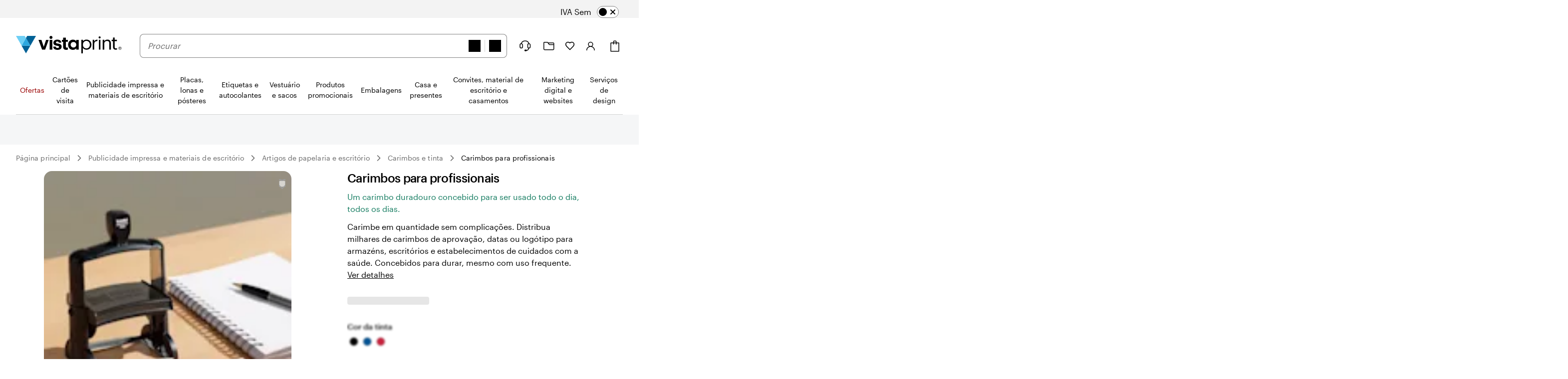

--- FILE ---
content_type: application/javascript
request_url: https://bookends.cdn.vpsvc.com/html/statics/v10/vistaprint/pt-pt/footer/full/dep-share/default-componentprops.js
body_size: 2192
content:
var full_footer_props = {"base":{"absoluteGuarantee":{"html":"<h3>O cliente precisa. Nós imprimimos. Sucesso total.</h3>\n<p>A VistaPrint está <a href=\"https://www.vistaprint.pt/promessa-cliente\">aqui para ajuda</a>r em todas as etapas.</p>","analyticsId":"satisfactionguarantee"},"locale":"pt-PT","availabilityServiceTenant":"vistaprint","liveSiteTenant":"vistaprint","urlServiceTenant":"vistaprint","currentCountry":{"alternateLanguages":[],"text":"Portugal","url":"https://www.vistaprint.pt","imageUrl":{"image":{"url":"https://cms.cloudinary.vpsvc.com/image/upload/c_scale,dpr_auto,f_auto,q_auto,w_46/country_flags/ptflag.svg"}},"analyticsId":""},"paymentTypes":[{"text":"Amex","url":"https://cms.cloudinary.vpsvc.com/images/c_scale,dpr_auto,w_auto/american_express/American-Express.svg"},{"text":"Mastercard","url":"https://cms.cloudinary.vpsvc.com/image/upload/c_scale,dpr_auto,w_auto/page_icons/em_mastercard_icon.svg"},{"text":"Paypal","url":"https://cms.cloudinary.vpsvc.com/image/upload/c_scale,dpr_auto,w_auto/page_icons/em_paypal_icon.svg"},{"text":"Visa","url":"https://cms.cloudinary.vpsvc.com/image/upload/c_scale,dpr_auto,w_auto/page_icons/em_visa_icon.svg"},{"text":"Visa Electron","url":"https://cms.cloudinary.vpsvc.com/image/upload/c_scale,dpr_auto,w_auto/visa-electron.svg"},{"text":"Multibanco","url":"https://cms.cloudinary.vpsvc.com/image/upload/c_scale,dpr_auto,f_auto,w_auto/legacy_dam/en-us/S001122149"},{"text":"Apple Pay","url":"https://cms.cloudinary.vpsvc.com/image/upload/c_scale,dpr_auto,w_auto/applepay.svg"}],"socialIcons":[{"url":"https://www.facebook.com/Vistaprint/","image":{"url":"https://cms.cloudinary.vpsvc.com/image/upload/c_scale,dpr_auto,w_auto/facebook_logo.svg"},"text":"Facebook","analyticsId":"facebook"},{"url":"https://www.instagram.com/vistaprint/","image":{"url":"https://cms.cloudinary.vpsvc.com/image/upload/c_scale,dpr_auto,w_auto/instagram_logo.svg"},"text":"Instagram","analyticsId":"instagram"},{"url":"https://x.com/vistaprint","image":{"url":"https://cms.cloudinary.vpsvc.com/images/c_scale,dpr_auto,w_auto/X-logo/X-logo.svg"},"text":"X","analyticsId":"X"},{"url":"https://www.pinterest.com/vistaprint/","image":{"url":"https://cms.cloudinary.vpsvc.com/image/upload/c_scale,dpr_auto,w_auto/pinterest_logo.svg"},"text":"Pinterest","analyticsId":"pinterest"}],"localeSelectButtonA11yText":"País atual Portugal, clique para selecionar o país.","modalDialogCloseLabel":"Fechar","footerNavigation":[{"listHeader":"Podemos ajudá-lo","links":[{"text":"A minha conta","url":"https://www.vistaprint.pt/a-minha-conta/","analyticsId":"myAccount"},{"text":"Contacto e assistência","url":"https://www.vistaprint.pt/servico-apoio-cliente/centro-ajuda/","analyticsId":"contactUs"},{"text":"Envio","url":"https://www.vistaprint.pt/envio","analyticsId":"ShippingFAQPage"},{"text":"Ideias e Conselhos","url":"https://www.vistaprint.pt/hub/","analyticsId":"blog"},{"text":"Acessibilidade","url":"https://www.vistaprint.pt/acessibilidade","analyticsId":"accessibility"}]},{"listHeader":"A nossa empresa","links":[{"text":"Sobre nós","url":"https://www.vistaprint.pt/sobre-nos","analyticsId":"aboutus"},{"text":"Carreiras","url":"http://careers.vistaprint.com/","analyticsId":"careers"},{"text":"Para investidores","url":"http://ir.cimpress.com","analyticsId":"forInvestors"},{"text":"Para os meios de comunicação","url":"https://www.vistaprint.pt/media/","analyticsId":"news"}]}],"companyMessage":"Uma empresa do grupo CIMPRESS","copyrightMessage":"© 2001-2026 VistaPrint. Todos os direitos reservados.","lowerNavigationBar":[{"text":"800 181 594","url":"tel:+800181594","analyticsId":"contactUs"},{"text":"Página principal","url":"https://www.vistaprint.pt/","analyticsId":"home"},{"text":"Política de privacidade e de cookies","url":"https://www.vistaprint.pt/aviso-privacidade-cookies-vista","analyticsId":"privacyandcookiepolicy"},{"text":"Termos e Condições","url":"https://www.vistaprint.pt/termos-e-condicoes","analyticsId":"termsandconditions"},{"text":"Aviso Legal","url":"https://www.vistaprint.pt/aviso-legal","analyticsId":"legalnotice"}],"legalShippingMessage":"Salvo indicação em contrário, os preços não incluem os custos de envio e as opções de produtos.","countrySelectorDialogHeader":"Escolher país","otherCountries":[{"alternateLanguages":[],"text":"Australia","url":"https://www.vistaprint.com.au","imageUrl":{"image":{"url":"https://cms.cloudinary.vpsvc.com/image/upload/c_scale,dpr_auto,f_auto,q_auto,w_46/country_flags/auflag.svg"}},"analyticsId":""},{"alternateLanguages":[{"url":"https://www.vistaprint.be/","text":"NL","analyticsId":""},{"url":"https://www.vistaprint.be/fr/","text":"FR","analyticsId":""}],"text":"België","url":"https://www.vistaprint.be/","imageUrl":{"image":{"url":"https://cms.cloudinary.vpsvc.com/image/upload/c_scale,dpr_auto,f_auto,q_auto,w_46/country_flags/beflag.svg"}},"analyticsId":""},{"alternateLanguages":[],"text":"Brazil","url":"https://www.printi.com.br/","imageUrl":{"image":{"url":"https://cms.cloudinary.vpsvc.com/image/upload/c_scale,dpr_auto,f_auto,q_auto,w_46/country_flags/brflag.svg"}},"analyticsId":"PrintiRedirectMessageModal"},{"alternateLanguages":[{"url":"https://www.vistaprint.ca/","text":"EN","analyticsId":""},{"url":"https://www.vistaprint.ca/fr/","text":"FR","analyticsId":""}],"text":"Canada","url":"https://www.vistaprint.ca/","imageUrl":{"image":{"url":"https://cms.cloudinary.vpsvc.com/image/upload/c_scale,dpr_auto,f_auto,q_auto,w_46/country_flags/caflag.svg"}},"analyticsId":"locale"},{"alternateLanguages":[],"text":"Danmark","url":"https://www.vistaprint.dk/","imageUrl":{"image":{"url":"https://cms.cloudinary.vpsvc.com/image/upload/c_scale,dpr_auto,f_auto,q_auto,w_46/country_flags/dkflag.svg"}},"analyticsId":""},{"alternateLanguages":[],"text":"Deutschland","url":"https://www.vistaprint.de/","imageUrl":{"image":{"url":"https://cms.cloudinary.vpsvc.com/image/upload/c_scale,dpr_auto,f_auto,q_auto,w_46/country_flags/deflag.svg"}},"analyticsId":""},{"alternateLanguages":[],"text":"España","url":"https://www.vistaprint.es/","imageUrl":{"image":{"url":"https://cms.cloudinary.vpsvc.com/image/upload/c_scale,dpr_auto,f_auto,q_auto,w_46/country_flags/esflag.svg"}},"analyticsId":""},{"alternateLanguages":[],"text":"France","url":"https://www.vistaprint.fr/","imageUrl":{"image":{"url":"https://cms.cloudinary.vpsvc.com/image/upload/c_scale,dpr_auto,f_auto,q_auto,w_46/country_flags/frflag.svg"}},"analyticsId":""},{"alternateLanguages":[],"text":"India","url":"https://www.vistaprint.in/","imageUrl":{"image":{"url":"https://cms.cloudinary.vpsvc.com/image/upload/c_scale,dpr_auto,f_auto,q_auto,w_46/country_flags/inflag.svg"}},"analyticsId":""},{"alternateLanguages":[],"text":"Ireland","url":"https://www.vistaprint.ie","imageUrl":{"image":{"url":"https://cms.cloudinary.vpsvc.com/image/upload/c_scale,dpr_auto,f_auto,q_auto,w_46/country_flags/ieflag.svg"}},"analyticsId":""},{"alternateLanguages":[],"text":"Italia","url":"https://www.vistaprint.it","imageUrl":{"image":{"url":"https://cms.cloudinary.vpsvc.com/image/upload/c_scale,dpr_auto,f_auto,q_auto,w_46/country_flags/itflag.svg"}},"analyticsId":""},{"alternateLanguages":[],"text":"Nederland","url":"https://www.vistaprint.nl/","imageUrl":{"image":{"url":"https://cms.cloudinary.vpsvc.com/image/upload/c_scale,dpr_auto,f_auto,q_auto,w_46/country_flags/nlflag.svg"}},"analyticsId":""},{"alternateLanguages":[],"text":"New Zealand","url":"https://www.vistaprint.co.nz/","imageUrl":{"image":{"url":"https://cms.cloudinary.vpsvc.com/image/upload/c_scale,dpr_auto,f_auto,q_auto,w_46/country_flags/nzflag.svg"}},"analyticsId":""},{"alternateLanguages":[],"text":"Norge","url":"https://www.vistaprint.no/","imageUrl":{"image":{"url":"https://cms.cloudinary.vpsvc.com/image/upload/c_scale,dpr_auto,f_auto,q_auto,w_46/country_flags/noflag.svg"}},"analyticsId":""},{"alternateLanguages":[],"text":"Österreich","url":"https://www.vistaprint.at","imageUrl":{"image":{"url":"https://cms.cloudinary.vpsvc.com/image/upload/c_scale,dpr_auto,f_auto,q_auto,w_46/country_flags/atflag.svg"}},"analyticsId":""},{"alternateLanguages":[{"url":"https://www.vistaprint.ch","text":"DE","analyticsId":""},{"url":"https://www.vistaprint.ch/fr/","text":"FR","analyticsId":""},{"url":"https://www.vistaprint.ch/it/","text":"IT","analyticsId":""}],"text":"Schweiz","url":"https://www.vistaprint.ch/","imageUrl":{"image":{"url":"https://cms.cloudinary.vpsvc.com/image/upload/c_scale,dpr_auto,f_auto,q_auto,w_46/country_flags/chflag.svg"}},"analyticsId":""},{"alternateLanguages":[],"text":"Singapore","url":"https://www.vistaprint.sg/","imageUrl":{"image":{"url":"https://cms.cloudinary.vpsvc.com/image/upload/c_scale,dpr_auto,f_auto,q_auto,w_46/country_flags/sgflag.svg"}},"analyticsId":""},{"alternateLanguages":[],"text":"Suomi","url":"https://www.vistaprint.fi/","imageUrl":{"image":{"url":"https://cms.cloudinary.vpsvc.com/image/upload/c_scale,dpr_auto,f_auto,q_auto,w_46/country_flags/fiflag.svg"}},"analyticsId":""},{"alternateLanguages":[],"text":"Sverige","url":"https://www.vistaprint.se/","imageUrl":{"image":{"url":"https://cms.cloudinary.vpsvc.com/image/upload/c_scale,dpr_auto,f_auto,q_auto,w_46/country_flags/seflag.svg"}},"analyticsId":""},{"alternateLanguages":[],"text":"United Kingdom","url":"https://www.vistaprint.co.uk/","imageUrl":{"image":{"url":"https://cms.cloudinary.vpsvc.com/image/upload/c_scale,dpr_auto,f_auto,q_auto,w_46/country_flags/gbflag.svg"}},"analyticsId":""},{"alternateLanguages":[{"url":"https://www.vistaprint.com/","text":"EN","analyticsId":"locale"},{"url":"https://www.vistaprint.com/es/","text":"ES","analyticsId":"locale"}],"text":"United States","url":"https://www.vistaprint.com/","imageUrl":{"image":{"url":"https://cms.cloudinary.vpsvc.com/image/upload/c_scale,dpr_auto,f_auto,q_auto,w_46/country_flags/usflag.svg"}},"analyticsId":"locale"}],"awardCallout":{"script":"https://widget.trustpilot.com/bootstrap/v5/tp.widget.bootstrap.min.js","altText":"","analyticsId":"TRUSTPILOT","html":"<div\n        class=\"trustpilot-widget\"\n        data-locale=\"pt-PT\"\n        data-template-id=\"53aa8807dec7e10d38f59f32\"\n        data-businessunit-id=\"5ef35fde00cdf90001fae8ca\"\n        data-style-height=\"150px\"\n        data-style-width=\"200px\"\n        data-style-margin=\"0px\"\n        data-theme=\"dark\"\n      >\n        <a\n          href=\"https://www.trustpilot.com/review/www.vistaprint.pt\"\n          target=\"_blank\"\n          rel=\"noopener\"\n        >\n          Trustpilot\n        </a>\n      </div>\n      <div><a\n        href=\"https://www.trustpilot.com/review/www.vistaprint.pt\"\n        target=\"_blank\"\n        rel=\"noopener\"\n        style=\"text-decoration:none\"\n      >Os nossos clientes atribuem-nos a classificação Excelente na <span style=\"text-decoration:underline\">Trustpilot</span></div></a>"}},"testIds":[],"variations":{},"generationTimeStamp":"2026-01-20T03:38:45.244Z","trackingConfiguration":{"pageSection":"undefined"},"deepLink":{},"abTestData":[],"miniCartData":{"tenantId":"VP-PT-PROD","siteName":"VP-PT","cartUrl":"/c/","checkoutUrl":"/co/","absoluteCartUrl":"https://www.vistaprint.pt/c/","absoluteCheckoutUrl":"https://www.vistaprint.pt/co/","cartCountType":"itemCount","absoluteOrderDetailsUrl":"https://www.vistaprint.pt/od","termsAndConditions":"https://www.vistaprint.pt/termos-e-condicoes","privacyPolicy":"https://www.vistaprint.pt/politica-de-privacidade-e-de-cookies","paymentEnvironment":"PRODUCTION","siteCountry":"PT","allowedBillingCountries":["AE","AT","AU","BB","BE","BM","BR","BS","CA","CH","CR","CY","CZ","DE","DK","ES","FI","FR","GB","GF","GI","GL","GP","GR","GY","HK","HU","IE","IN","IL","IS","IT","JM","JP","KY","LI","LU","MC","MF","MQ","MT","MX","MY","NC","NL","NO","NZ","PF","PL","PT","RE","SE","SG","SK","TR","TT","UA","US","VG","YT","ZA"],"allowedShippingCountries":["PT","AT","BE","CH","CY","CZ","DE","DK","ES","FI","FR","GB","GI","GR","IE","IS","IT","LI","LU","MC","MT","NL","NO","SE","PL"],"language":"pt","customerCareContact":"/servico-apoio-cliente/centro-ajuda/"},"locale":"pt-PT"}

--- FILE ---
content_type: application/javascript
request_url: https://cheetah-product-page.large-assortment.vpsvc.com/vistaprint/pt-pt/core/1df39002-52ee34e8876a3ec3d0b4.js
body_size: 52905
content:
"use strict";(self.webpackChunkCheetahProductPage=self.webpackChunkCheetahProductPage||[]).push([[460],{63460:function(e,t,r){r.d(t,{i:function(){return ql},p:function(){return Vl}});var n=r(74848),i=r(96540),o=r(87355),a=r(62647),s=r(5841),l=r(44995),c=r(12219),u=r(22116),d=r(88373),p=r(69088),f=r(94638),h=r(96454),g=r(42996),m=r(49581),y=r(25875),b=r(61468),v=r(27700),k=r(59418),x=r(90941),S=r(86563),w=r(32977),z=r(950),O=r(86360),j=r(19796),A=r(38890),C=r(53082),P=r(99728),E=r(17352),L=r(69944),R=r(79992),_=r(95048),$=r(19435),T=r(91074),N=r(63710),F=r(75942),M=r(40537),I=r.n(M),D=r(99926),q="undefined"!=typeof globalThis?globalThis:"undefined"!=typeof window?window:void 0!==r.g?r.g:"undefined"!=typeof self?self:{};function V(e){return e&&e.__esModule&&Object.prototype.hasOwnProperty.call(e,"default")?e.default:e}var U={exports:{}};!function(e,t){var r="__lodash_hash_undefined__",n=9007199254740991,i="[object Arguments]",o="[object AsyncFunction]",a="[object Function]",s="[object GeneratorFunction]",l="[object Null]",c="[object Object]",u="[object Proxy]",d="[object Undefined]",p=/^\[object .+?Constructor\]$/,f=/^(?:0|[1-9]\d*)$/,h={};h["[object Float32Array]"]=h["[object Float64Array]"]=h["[object Int8Array]"]=h["[object Int16Array]"]=h["[object Int32Array]"]=h["[object Uint8Array]"]=h["[object Uint8ClampedArray]"]=h["[object Uint16Array]"]=h["[object Uint32Array]"]=!0,h[i]=h["[object Array]"]=h["[object ArrayBuffer]"]=h["[object Boolean]"]=h["[object DataView]"]=h["[object Date]"]=h["[object Error]"]=h[a]=h["[object Map]"]=h["[object Number]"]=h[c]=h["[object RegExp]"]=h["[object Set]"]=h["[object String]"]=h["[object WeakMap]"]=!1;var g,m="object"==typeof q&&q&&q.Object===Object&&q,y="object"==typeof self&&self&&self.Object===Object&&self,b=m||y||Function("return this")(),v=t&&!t.nodeType&&t,k=v&&e&&!e.nodeType&&e,x=k&&k.exports===v,S=x&&m.process,w=function(){try{return k&&k.require&&k.require("util").types||S&&S.binding&&S.binding("util")}catch(e){}}(),z=w&&w.isTypedArray,O=Array.prototype,j=Function.prototype,A=Object.prototype,C=b["__core-js_shared__"],P=j.toString,E=A.hasOwnProperty,L=(g=/[^.]+$/.exec(C&&C.keys&&C.keys.IE_PROTO||""))?"Symbol(src)_1."+g:"",R=A.toString,_=P.call(Object),$=RegExp("^"+P.call(E).replace(/[\\^$.*+?()[\]{}|]/g,"\\$&").replace(/hasOwnProperty|(function).*?(?=\\\()| for .+?(?=\\\])/g,"$1.*?")+"$"),T=x?b.Buffer:void 0,N=b.Symbol,F=b.Uint8Array;T&&T.allocUnsafe;var M,I,D=(M=Object.getPrototypeOf,I=Object,function(e){return M(I(e))}),V=Object.create,U=A.propertyIsEnumerable,B=O.splice,Q=N?N.toStringTag:void 0,H=function(){try{var e=pe(Object,"defineProperty");return e({},"",{}),e}catch(e){}}(),W=T?T.isBuffer:void 0,K=Math.max,G=Date.now,J=pe(b,"Map"),X=pe(Object,"create"),Y=function(){function e(){}return function(t){if(!ze(t))return{};if(V)return V(t);e.prototype=t;var r=new e;return e.prototype=void 0,r}}();function Z(e){var t=-1,r=null==e?0:e.length;for(this.clear();++t<r;){var n=e[t];this.set(n[0],n[1])}}function ee(e){var t=-1,r=null==e?0:e.length;for(this.clear();++t<r;){var n=e[t];this.set(n[0],n[1])}}function te(e){var t=-1,r=null==e?0:e.length;for(this.clear();++t<r;){var n=e[t];this.set(n[0],n[1])}}function re(e){var t=this.__data__=new ee(e);this.size=t.size}function ne(e,t,r){(void 0!==r&&!ye(e[t],r)||void 0===r&&!(t in e))&&ae(e,t,r)}function ie(e,t,r){var n=e[t];E.call(e,t)&&ye(n,r)&&(void 0!==r||t in e)||ae(e,t,r)}function oe(e,t){for(var r=e.length;r--;)if(ye(e[r][0],t))return r;return-1}function ae(e,t,r){"__proto__"==t&&H?H(e,t,{configurable:!0,enumerable:!0,value:r,writable:!0}):e[t]=r}Z.prototype.clear=function(){this.__data__=X?X(null):{},this.size=0},Z.prototype.delete=function(e){var t=this.has(e)&&delete this.__data__[e];return this.size-=t?1:0,t},Z.prototype.get=function(e){var t=this.__data__;if(X){var n=t[e];return n===r?void 0:n}return E.call(t,e)?t[e]:void 0},Z.prototype.has=function(e){var t=this.__data__;return X?void 0!==t[e]:E.call(t,e)},Z.prototype.set=function(e,t){var n=this.__data__;return this.size+=this.has(e)?0:1,n[e]=X&&void 0===t?r:t,this},ee.prototype.clear=function(){this.__data__=[],this.size=0},ee.prototype.delete=function(e){var t=this.__data__,r=oe(t,e);return!(r<0||(r==t.length-1?t.pop():B.call(t,r,1),--this.size,0))},ee.prototype.get=function(e){var t=this.__data__,r=oe(t,e);return r<0?void 0:t[r][1]},ee.prototype.has=function(e){return oe(this.__data__,e)>-1},ee.prototype.set=function(e,t){var r=this.__data__,n=oe(r,e);return n<0?(++this.size,r.push([e,t])):r[n][1]=t,this},te.prototype.clear=function(){this.size=0,this.__data__={hash:new Z,map:new(J||ee),string:new Z}},te.prototype.delete=function(e){var t=de(this,e).delete(e);return this.size-=t?1:0,t},te.prototype.get=function(e){return de(this,e).get(e)},te.prototype.has=function(e){return de(this,e).has(e)},te.prototype.set=function(e,t){var r=de(this,e),n=r.size;return r.set(e,t),this.size+=r.size==n?0:1,this},re.prototype.clear=function(){this.__data__=new ee,this.size=0},re.prototype.delete=function(e){var t=this.__data__,r=t.delete(e);return this.size=t.size,r},re.prototype.get=function(e){return this.__data__.get(e)},re.prototype.has=function(e){return this.__data__.has(e)},re.prototype.set=function(e,t){var r=this.__data__;if(r instanceof ee){var n=r.__data__;if(!J||n.length<199)return n.push([e,t]),this.size=++r.size,this;r=this.__data__=new te(n)}return r.set(e,t),this.size=r.size,this};function se(e){return null==e?void 0===e?d:l:Q&&Q in Object(e)?function(e){var t=E.call(e,Q),r=e[Q];try{e[Q]=void 0;var n=!0}catch(e){}var i=R.call(e);return n&&(t?e[Q]=r:delete e[Q]),i}(e):function(e){return R.call(e)}(e)}function le(e){return Oe(e)&&se(e)==i}function ce(e,t,r,n,i){e!==t&&function(e,t,r){for(var n=-1,i=Object(e),o=r(e),a=o.length;a--;){var s=o[++n];if(!1===t(i[s],s,i))break}}(t,(function(o,a){if(i||(i=new re),ze(o))!function(e,t,r,n,i,o,a){var s=ge(e,r),l=ge(t,r),u=a.get(l);if(u)ne(e,r,u);else{var d,p=o?o(s,l,r+"",e,t,a):void 0,f=void 0===p;if(f){var h=ve(l),g=!h&&xe(l),m=!h&&!g&&je(l);p=l,h||g||m?ve(s)?p=s:Oe(d=s)&&ke(d)?p=function(e,t){var r=-1,n=e.length;for(t||(t=Array(n));++r<n;)t[r]=e[r];return t}(s):g?(f=!1,p=l.slice()):m?(f=!1,p=function(e){var t,r,n=(r=new(t=e.buffer).constructor(t.byteLength),new F(r).set(new F(t)),r);return new e.constructor(n,e.byteOffset,e.length)}(l)):p=[]:function(e){if(!Oe(e)||se(e)!=c)return!1;var t=D(e);if(null===t)return!0;var r=E.call(t,"constructor")&&t.constructor;return"function"==typeof r&&r instanceof r&&P.call(r)==_}(l)||be(l)?(p=s,be(s)?p=function(e){return function(e,t,r){var n=!r;r||(r={});for(var i=-1,o=t.length;++i<o;){var a=t[i],s=void 0;void 0===s&&(s=e[a]),n?ae(r,a,s):ie(r,a,s)}return r}(e,Ae(e))}(s):ze(s)&&!Se(s)||(p=function(e){return"function"!=typeof e.constructor||he(e)?{}:Y(D(e))}(l))):f=!1}f&&(a.set(l,p),i(p,l,n,o,a),a.delete(l)),ne(e,r,p)}}(e,t,a,r,ce,n,i);else{var s=n?n(ge(e,a),o,a+"",e,t,i):void 0;void 0===s&&(s=o),ne(e,a,s)}}),Ae)}var ue=H?function(e,t){return H(e,"toString",{configurable:!0,enumerable:!1,value:(r=t,function(){return r}),writable:!0});var r}:Ee;function de(e,t){var r=e.__data__;return function(e){var t=typeof e;return"string"==t||"number"==t||"symbol"==t||"boolean"==t?"__proto__"!==e:null===e}(t)?r["string"==typeof t?"string":"hash"]:r.map}function pe(e,t){var r=function(e,t){return null==e?void 0:e[t]}(e,t);return function(e){return!(!ze(e)||function(e){return!!L&&L in e}(e))&&(Se(e)?$:p).test(function(e){if(null!=e){try{return P.call(e)}catch(e){}try{return e+""}catch(e){}}return""}(e))}(r)?r:void 0}function fe(e,t){var r=typeof e;return!!(t=null==t?n:t)&&("number"==r||"symbol"!=r&&f.test(e))&&e>-1&&e%1==0&&e<t}function he(e){var t=e&&e.constructor;return e===("function"==typeof t&&t.prototype||A)}function ge(e,t){if(("constructor"!==t||"function"!=typeof e[t])&&"__proto__"!=t)return e[t]}var me=function(e){var t=0,r=0;return function(){var n=G(),i=16-(n-r);if(r=n,i>0){if(++t>=800)return arguments[0]}else t=0;return e.apply(void 0,arguments)}}(ue);function ye(e,t){return e===t||e!=e&&t!=t}var be=le(function(){return arguments}())?le:function(e){return Oe(e)&&E.call(e,"callee")&&!U.call(e,"callee")},ve=Array.isArray;function ke(e){return null!=e&&we(e.length)&&!Se(e)}var xe=W||function(){return!1};function Se(e){if(!ze(e))return!1;var t=se(e);return t==a||t==s||t==o||t==u}function we(e){return"number"==typeof e&&e>-1&&e%1==0&&e<=n}function ze(e){var t=typeof e;return null!=e&&("object"==t||"function"==t)}function Oe(e){return null!=e&&"object"==typeof e}var je=z?function(e){return function(t){return e(t)}}(z):function(e){return Oe(e)&&we(e.length)&&!!h[se(e)]};function Ae(e){return ke(e)?function(e){var t=ve(e),r=!t&&be(e),n=!t&&!r&&xe(e),i=!t&&!r&&!n&&je(e),o=t||r||n||i,a=o?function(e,t){for(var r=-1,n=Array(e);++r<e;)n[r]=t(r);return n}(e.length,String):[],s=a.length;for(var l in e)o&&("length"==l||n&&("offset"==l||"parent"==l)||i&&("buffer"==l||"byteLength"==l||"byteOffset"==l)||fe(l,s))||a.push(l);return a}(e):function(e){if(!ze(e))return function(e){var t=[];if(null!=e)for(var r in Object(e))t.push(r);return t}(e);var t=he(e),r=[];for(var n in e)("constructor"!=n||!t&&E.call(e,n))&&r.push(n);return r}(e)}var Ce,Pe=(Ce=function(e,t,r){ce(e,t,r)},function(e,t){return me(function(e,t,r){return t=K(void 0===t?e.length-1:t,0),function(){for(var n=arguments,i=-1,o=K(n.length-t,0),a=Array(o);++i<o;)a[i]=n[t+i];i=-1;for(var s=Array(t+1);++i<t;)s[i]=n[i];return s[t]=r(a),function(e,t,r){switch(r.length){case 0:return e.call(t);case 1:return e.call(t,r[0]);case 2:return e.call(t,r[0],r[1]);case 3:return e.call(t,r[0],r[1],r[2])}return e.apply(t,r)}(e,this,s)}}(e,t,Ee),e+"")}((function(e,t){var r=-1,n=t.length,i=n>1?t[n-1]:void 0,o=n>2?t[2]:void 0;for(i=Ce.length>3&&"function"==typeof i?(n--,i):void 0,o&&function(e,t,r){if(!ze(r))return!1;var n=typeof t;return!!("number"==n?ke(r)&&fe(t,r.length):"string"==n&&t in r)&&ye(r[t],e)}(t[0],t[1],o)&&(i=n<3?void 0:i,n=1),e=Object(e);++r<n;){var a=t[r];a&&Ce(e,a,r)}return e})));function Ee(e){return e}e.exports=Pe}(U,U.exports);var B=V(U.exports);function Q(e,t){var r={};for(var n in e)Object.prototype.hasOwnProperty.call(e,n)&&t.indexOf(n)<0&&(r[n]=e[n]);if(null!=e&&"function"==typeof Object.getOwnPropertySymbols){var i=0;for(n=Object.getOwnPropertySymbols(e);i<n.length;i++)t.indexOf(n[i])<0&&Object.prototype.propertyIsEnumerable.call(e,n[i])&&(r[n[i]]=e[n[i]])}return r}"function"==typeof SuppressedError&&SuppressedError;const H=i.createContext({}),W=({children:e,initialQuantity:t,inputLimit:r,expectedDate:o,sizeAvailability:a,size:s,onChange:l})=>{var c;const u=!0===a.lowStock,d=!!a&&0===a.numAvailable,[p,f]=(0,i.useState)(!1),[h,g]=(0,i.useState)(null!=t?t:0),m=0===(null!=t?t:0)||(null!=t?t:0)>0&&(null!=t?t:0)<=a.numAvailable,[y,b]=(0,i.useState)(m),[v,k]=(0,i.useState)(!1);return(0,i.useEffect)((()=>{const e=a.numAvailable;k(!(0===h)&&h>e),f(0===h&&d)}),[h,a]),(0,i.useEffect)((()=>{b(!v)}),[v]),(0,n.jsx)(H.Provider,{value:{currentQuantity:h,inputLimit:r,size:s,isDisabled:p,expectedDate:o,onQuantityChanged:e=>{g(e),l&&l(e,s.key)},available:null!==(c=null==a?void 0:a.numAvailable)&&void 0!==c?c:0,isLowStock:u,isOutOfStock:d,isValid:y},children:e})},K=()=>(0,i.useContext)(H),G=e=>"string"==typeof e,J=()=>{let e,t;const r=new Promise(((r,n)=>{e=r,t=n}));return r.resolve=e,r.reject=t,r},X=e=>null==e?"":""+e,Y=/###/g,Z=e=>e&&e.indexOf("###")>-1?e.replace(Y,"."):e,ee=e=>!e||G(e),te=(e,t,r)=>{const n=G(t)?t.split("."):t;let i=0;for(;i<n.length-1;){if(ee(e))return{};const t=Z(n[i]);!e[t]&&r&&(e[t]=new r),e=Object.prototype.hasOwnProperty.call(e,t)?e[t]:{},++i}return ee(e)?{}:{obj:e,k:Z(n[i])}},re=(e,t,r)=>{const{obj:n,k:i}=te(e,t,Object);if(void 0!==n||1===t.length)return void(n[i]=r);let o=t[t.length-1],a=t.slice(0,t.length-1),s=te(e,a,Object);for(;void 0===s.obj&&a.length;)o=`${a[a.length-1]}.${o}`,a=a.slice(0,a.length-1),s=te(e,a,Object),s?.obj&&void 0!==s.obj[`${s.k}.${o}`]&&(s.obj=void 0);s.obj[`${s.k}.${o}`]=r},ne=(e,t)=>{const{obj:r,k:n}=te(e,t);if(r&&Object.prototype.hasOwnProperty.call(r,n))return r[n]},ie=(e,t,r)=>{for(const n in t)"__proto__"!==n&&"constructor"!==n&&(n in e?G(e[n])||e[n]instanceof String||G(t[n])||t[n]instanceof String?r&&(e[n]=t[n]):ie(e[n],t[n],r):e[n]=t[n]);return e},oe=e=>e.replace(/[\-\[\]\/\{\}\(\)\*\+\?\.\\\^\$\|]/g,"\\$&");var ae={"&":"&amp;","<":"&lt;",">":"&gt;",'"':"&quot;","'":"&#39;","/":"&#x2F;"};const se=e=>G(e)?e.replace(/[&<>"'\/]/g,(e=>ae[e])):e,le=[" ",",","?","!",";"],ce=new class{constructor(e){this.capacity=e,this.regExpMap=new Map,this.regExpQueue=[]}getRegExp(e){const t=this.regExpMap.get(e);if(void 0!==t)return t;const r=new RegExp(e);return this.regExpQueue.length===this.capacity&&this.regExpMap.delete(this.regExpQueue.shift()),this.regExpMap.set(e,r),this.regExpQueue.push(e),r}}(20),ue=(e,t,r=".")=>{if(!e)return;if(e[t]){if(!Object.prototype.hasOwnProperty.call(e,t))return;return e[t]}const n=t.split(r);let i=e;for(let o=0;o<n.length;){if(!i||"object"!=typeof i)return;let e,t="";for(let a=o;a<n.length;++a)if(a!==o&&(t+=r),t+=n[a],e=i[t],void 0!==e){if(["string","number","boolean"].indexOf(typeof e)>-1&&a<n.length-1)continue;o+=a-o+1;break}i=e}return i},de=e=>e?.replace("_","-"),pe={type:"logger",log(e){this.output("log",e)},warn(e){this.output("warn",e)},error(e){this.output("error",e)},output(e,t){console?.[e]?.apply?.(console,t)}};class fe{constructor(e,t={}){this.init(e,t)}init(e,t={}){this.prefix=t.prefix||"i18next:",this.logger=e||pe,this.options=t,this.debug=t.debug}log(...e){return this.forward(e,"log","",!0)}warn(...e){return this.forward(e,"warn","",!0)}error(...e){return this.forward(e,"error","")}deprecate(...e){return this.forward(e,"warn","WARNING DEPRECATED: ",!0)}forward(e,t,r,n){return n&&!this.debug?null:(G(e[0])&&(e[0]=`${r}${this.prefix} ${e[0]}`),this.logger[t](e))}create(e){return new fe(this.logger,{prefix:`${this.prefix}:${e}:`,...this.options})}clone(e){return(e=e||this.options).prefix=e.prefix||this.prefix,new fe(this.logger,e)}}var he=new fe;class ge{constructor(){this.observers={}}on(e,t){return e.split(" ").forEach((e=>{this.observers[e]||(this.observers[e]=new Map);const r=this.observers[e].get(t)||0;this.observers[e].set(t,r+1)})),this}off(e,t){this.observers[e]&&(t?this.observers[e].delete(t):delete this.observers[e])}emit(e,...t){this.observers[e]&&Array.from(this.observers[e].entries()).forEach((([e,r])=>{for(let n=0;n<r;n++)e(...t)})),this.observers["*"]&&Array.from(this.observers["*"].entries()).forEach((([r,n])=>{for(let i=0;i<n;i++)r.apply(r,[e,...t])}))}}class me extends ge{constructor(e,t={ns:["translation"],defaultNS:"translation"}){super(),this.data=e||{},this.options=t,void 0===this.options.keySeparator&&(this.options.keySeparator="."),void 0===this.options.ignoreJSONStructure&&(this.options.ignoreJSONStructure=!0)}addNamespaces(e){this.options.ns.indexOf(e)<0&&this.options.ns.push(e)}removeNamespaces(e){const t=this.options.ns.indexOf(e);t>-1&&this.options.ns.splice(t,1)}getResource(e,t,r,n={}){const i=void 0!==n.keySeparator?n.keySeparator:this.options.keySeparator,o=void 0!==n.ignoreJSONStructure?n.ignoreJSONStructure:this.options.ignoreJSONStructure;let a;e.indexOf(".")>-1?a=e.split("."):(a=[e,t],r&&(Array.isArray(r)?a.push(...r):G(r)&&i?a.push(...r.split(i)):a.push(r)));const s=ne(this.data,a);return!s&&!t&&!r&&e.indexOf(".")>-1&&(e=a[0],t=a[1],r=a.slice(2).join(".")),!s&&o&&G(r)?ue(this.data?.[e]?.[t],r,i):s}addResource(e,t,r,n,i={silent:!1}){const o=void 0!==i.keySeparator?i.keySeparator:this.options.keySeparator;let a=[e,t];r&&(a=a.concat(o?r.split(o):r)),e.indexOf(".")>-1&&(a=e.split("."),n=t,t=a[1]),this.addNamespaces(t),re(this.data,a,n),i.silent||this.emit("added",e,t,r,n)}addResources(e,t,r,n={silent:!1}){for(const i in r)(G(r[i])||Array.isArray(r[i]))&&this.addResource(e,t,i,r[i],{silent:!0});n.silent||this.emit("added",e,t,r)}addResourceBundle(e,t,r,n,i,o={silent:!1,skipCopy:!1}){let a=[e,t];e.indexOf(".")>-1&&(a=e.split("."),n=r,r=t,t=a[1]),this.addNamespaces(t);let s=ne(this.data,a)||{};o.skipCopy||(r=JSON.parse(JSON.stringify(r))),n?ie(s,r,i):s={...s,...r},re(this.data,a,s),o.silent||this.emit("added",e,t,r)}removeResourceBundle(e,t){this.hasResourceBundle(e,t)&&delete this.data[e][t],this.removeNamespaces(t),this.emit("removed",e,t)}hasResourceBundle(e,t){return void 0!==this.getResource(e,t)}getResourceBundle(e,t){return t||(t=this.options.defaultNS),this.getResource(e,t)}getDataByLanguage(e){return this.data[e]}hasLanguageSomeTranslations(e){const t=this.getDataByLanguage(e);return!!(t&&Object.keys(t)||[]).find((e=>t[e]&&Object.keys(t[e]).length>0))}toJSON(){return this.data}}var ye={processors:{},addPostProcessor(e){this.processors[e.name]=e},handle(e,t,r,n,i){return e.forEach((e=>{t=this.processors[e]?.process(t,r,n,i)??t})),t}};const be={},ve=e=>!G(e)&&"boolean"!=typeof e&&"number"!=typeof e;class ke extends ge{constructor(e,t={}){super(),((e,t,r)=>{["resourceStore","languageUtils","pluralResolver","interpolator","backendConnector","i18nFormat","utils"].forEach((e=>{t[e]&&(r[e]=t[e])}))})(0,e,this),this.options=t,void 0===this.options.keySeparator&&(this.options.keySeparator="."),this.logger=he.create("translator")}changeLanguage(e){e&&(this.language=e)}exists(e,t={interpolation:{}}){const r={...t};if(null==e)return!1;const n=this.resolve(e,r);return void 0!==n?.res}extractFromKey(e,t){let r=void 0!==t.nsSeparator?t.nsSeparator:this.options.nsSeparator;void 0===r&&(r=":");const n=void 0!==t.keySeparator?t.keySeparator:this.options.keySeparator;let i=t.ns||this.options.defaultNS||[];const o=r&&e.indexOf(r)>-1,a=!(this.options.userDefinedKeySeparator||t.keySeparator||this.options.userDefinedNsSeparator||t.nsSeparator||((e,t,r)=>{t=t||"",r=r||"";const n=le.filter((e=>t.indexOf(e)<0&&r.indexOf(e)<0));if(0===n.length)return!0;const i=ce.getRegExp(`(${n.map((e=>"?"===e?"\\?":e)).join("|")})`);let o=!i.test(e);if(!o){const t=e.indexOf(r);t>0&&!i.test(e.substring(0,t))&&(o=!0)}return o})(e,r,n));if(o&&!a){const t=e.match(this.interpolator.nestingRegexp);if(t&&t.length>0)return{key:e,namespaces:G(i)?[i]:i};const o=e.split(r);(r!==n||r===n&&this.options.ns.indexOf(o[0])>-1)&&(i=o.shift()),e=o.join(n)}return{key:e,namespaces:G(i)?[i]:i}}translate(e,t,r){let n="object"==typeof t?{...t}:t;if("object"!=typeof n&&this.options.overloadTranslationOptionHandler&&(n=this.options.overloadTranslationOptionHandler(arguments)),"object"==typeof options&&(n={...n}),n||(n={}),null==e)return"";Array.isArray(e)||(e=[String(e)]);const i=void 0!==n.returnDetails?n.returnDetails:this.options.returnDetails,o=void 0!==n.keySeparator?n.keySeparator:this.options.keySeparator,{key:a,namespaces:s}=this.extractFromKey(e[e.length-1],n),l=s[s.length-1];let c=void 0!==n.nsSeparator?n.nsSeparator:this.options.nsSeparator;void 0===c&&(c=":");const u=n.lng||this.language,d=n.appendNamespaceToCIMode||this.options.appendNamespaceToCIMode;if("cimode"===u?.toLowerCase())return d?i?{res:`${l}${c}${a}`,usedKey:a,exactUsedKey:a,usedLng:u,usedNS:l,usedParams:this.getUsedParamsDetails(n)}:`${l}${c}${a}`:i?{res:a,usedKey:a,exactUsedKey:a,usedLng:u,usedNS:l,usedParams:this.getUsedParamsDetails(n)}:a;const p=this.resolve(e,n);let f=p?.res;const h=p?.usedKey||a,g=p?.exactUsedKey||a,m=void 0!==n.joinArrays?n.joinArrays:this.options.joinArrays,y=!this.i18nFormat||this.i18nFormat.handleAsObject,b=void 0!==n.count&&!G(n.count),v=ke.hasDefaultValue(n),k=b?this.pluralResolver.getSuffix(u,n.count,n):"",x=n.ordinal&&b?this.pluralResolver.getSuffix(u,n.count,{ordinal:!1}):"",S=b&&!n.ordinal&&0===n.count,w=S&&n[`defaultValue${this.options.pluralSeparator}zero`]||n[`defaultValue${k}`]||n[`defaultValue${x}`]||n.defaultValue;let z=f;y&&!f&&v&&(z=w);const O=ve(z),j=Object.prototype.toString.apply(z);if(!(y&&z&&O&&["[object Number]","[object Function]","[object RegExp]"].indexOf(j)<0)||G(m)&&Array.isArray(z))if(y&&G(m)&&Array.isArray(f))f=f.join(m),f&&(f=this.extendTranslation(f,e,n,r));else{let t=!1,i=!1;!this.isValidLookup(f)&&v&&(t=!0,f=w),this.isValidLookup(f)||(i=!0,f=a);const s=(n.missingKeyNoValueFallbackToKey||this.options.missingKeyNoValueFallbackToKey)&&i?void 0:f,d=v&&w!==f&&this.options.updateMissing;if(i||t||d){if(this.logger.log(d?"updateKey":"missingKey",u,l,a,d?w:f),o){const e=this.resolve(a,{...n,keySeparator:!1});e&&e.res&&this.logger.warn("Seems the loaded translations were in flat JSON format instead of nested. Either set keySeparator: false on init or make sure your translations are published in nested format.")}let e=[];const t=this.languageUtils.getFallbackCodes(this.options.fallbackLng,n.lng||this.language);if("fallback"===this.options.saveMissingTo&&t&&t[0])for(let n=0;n<t.length;n++)e.push(t[n]);else"all"===this.options.saveMissingTo?e=this.languageUtils.toResolveHierarchy(n.lng||this.language):e.push(n.lng||this.language);const r=(e,t,r)=>{const i=v&&r!==f?r:s;this.options.missingKeyHandler?this.options.missingKeyHandler(e,l,t,i,d,n):this.backendConnector?.saveMissing&&this.backendConnector.saveMissing(e,l,t,i,d,n),this.emit("missingKey",e,l,t,f)};this.options.saveMissing&&(this.options.saveMissingPlurals&&b?e.forEach((e=>{const t=this.pluralResolver.getSuffixes(e,n);S&&n[`defaultValue${this.options.pluralSeparator}zero`]&&t.indexOf(`${this.options.pluralSeparator}zero`)<0&&t.push(`${this.options.pluralSeparator}zero`),t.forEach((t=>{r([e],a+t,n[`defaultValue${t}`]||w)}))})):r(e,a,w))}f=this.extendTranslation(f,e,n,p,r),i&&f===a&&this.options.appendNamespaceToMissingKey&&(f=`${l}${c}${a}`),(i||t)&&this.options.parseMissingKeyHandler&&(f=this.options.parseMissingKeyHandler(this.options.appendNamespaceToMissingKey?`${l}${c}${a}`:a,t?f:void 0,n))}else{if(!n.returnObjects&&!this.options.returnObjects){this.options.returnedObjectHandler||this.logger.warn("accessing an object - but returnObjects options is not enabled!");const e=this.options.returnedObjectHandler?this.options.returnedObjectHandler(h,z,{...n,ns:s}):`key '${a} (${this.language})' returned an object instead of string.`;return i?(p.res=e,p.usedParams=this.getUsedParamsDetails(n),p):e}if(o){const e=Array.isArray(z),t=e?[]:{},r=e?g:h;for(const i in z)if(Object.prototype.hasOwnProperty.call(z,i)){const e=`${r}${o}${i}`;t[i]=v&&!f?this.translate(e,{...n,defaultValue:ve(w)?w[i]:void 0,joinArrays:!1,ns:s}):this.translate(e,{...n,joinArrays:!1,ns:s}),t[i]===e&&(t[i]=z[i])}f=t}}return i?(p.res=f,p.usedParams=this.getUsedParamsDetails(n),p):f}extendTranslation(e,t,r,n,i){if(this.i18nFormat?.parse)e=this.i18nFormat.parse(e,{...this.options.interpolation.defaultVariables,...r},r.lng||this.language||n.usedLng,n.usedNS,n.usedKey,{resolved:n});else if(!r.skipInterpolation){r.interpolation&&this.interpolator.init({...r,interpolation:{...this.options.interpolation,...r.interpolation}});const o=G(e)&&(void 0!==r?.interpolation?.skipOnVariables?r.interpolation.skipOnVariables:this.options.interpolation.skipOnVariables);let a;if(o){const t=e.match(this.interpolator.nestingRegexp);a=t&&t.length}let s=r.replace&&!G(r.replace)?r.replace:r;if(this.options.interpolation.defaultVariables&&(s={...this.options.interpolation.defaultVariables,...s}),e=this.interpolator.interpolate(e,s,r.lng||this.language||n.usedLng,r),o){const t=e.match(this.interpolator.nestingRegexp);a<(t&&t.length)&&(r.nest=!1)}!r.lng&&n&&n.res&&(r.lng=this.language||n.usedLng),!1!==r.nest&&(e=this.interpolator.nest(e,((...e)=>i?.[0]!==e[0]||r.context?this.translate(...e,t):(this.logger.warn(`It seems you are nesting recursively key: ${e[0]} in key: ${t[0]}`),null)),r)),r.interpolation&&this.interpolator.reset()}const o=r.postProcess||this.options.postProcess,a=G(o)?[o]:o;return null!=e&&a?.length&&!1!==r.applyPostProcessor&&(e=ye.handle(a,e,t,this.options&&this.options.postProcessPassResolved?{i18nResolved:{...n,usedParams:this.getUsedParamsDetails(r)},...r}:r,this)),e}resolve(e,t={}){let r,n,i,o,a;return G(e)&&(e=[e]),e.forEach((e=>{if(this.isValidLookup(r))return;const s=this.extractFromKey(e,t),l=s.key;n=l;let c=s.namespaces;this.options.fallbackNS&&(c=c.concat(this.options.fallbackNS));const u=void 0!==t.count&&!G(t.count),d=u&&!t.ordinal&&0===t.count,p=void 0!==t.context&&(G(t.context)||"number"==typeof t.context)&&""!==t.context,f=t.lngs?t.lngs:this.languageUtils.toResolveHierarchy(t.lng||this.language,t.fallbackLng);c.forEach((e=>{this.isValidLookup(r)||(a=e,be[`${f[0]}-${e}`]||!this.utils?.hasLoadedNamespace||this.utils?.hasLoadedNamespace(a)||(be[`${f[0]}-${e}`]=!0,this.logger.warn(`key "${n}" for languages "${f.join(", ")}" won't get resolved as namespace "${a}" was not yet loaded`,"This means something IS WRONG in your setup. You access the t function before i18next.init / i18next.loadNamespace / i18next.changeLanguage was done. Wait for the callback or Promise to resolve before accessing it!!!")),f.forEach((n=>{if(this.isValidLookup(r))return;o=n;const a=[l];if(this.i18nFormat?.addLookupKeys)this.i18nFormat.addLookupKeys(a,l,n,e,t);else{let e;u&&(e=this.pluralResolver.getSuffix(n,t.count,t));const r=`${this.options.pluralSeparator}zero`,i=`${this.options.pluralSeparator}ordinal${this.options.pluralSeparator}`;if(u&&(a.push(l+e),t.ordinal&&0===e.indexOf(i)&&a.push(l+e.replace(i,this.options.pluralSeparator)),d&&a.push(l+r)),p){const n=`${l}${this.options.contextSeparator}${t.context}`;a.push(n),u&&(a.push(n+e),t.ordinal&&0===e.indexOf(i)&&a.push(n+e.replace(i,this.options.pluralSeparator)),d&&a.push(n+r))}}let s;for(;s=a.pop();)this.isValidLookup(r)||(i=s,r=this.getResource(n,e,s,t))})))}))})),{res:r,usedKey:n,exactUsedKey:i,usedLng:o,usedNS:a}}isValidLookup(e){return!(void 0===e||!this.options.returnNull&&null===e||!this.options.returnEmptyString&&""===e)}getResource(e,t,r,n={}){return this.i18nFormat?.getResource?this.i18nFormat.getResource(e,t,r,n):this.resourceStore.getResource(e,t,r,n)}getUsedParamsDetails(e={}){const t=["defaultValue","ordinal","context","replace","lng","lngs","fallbackLng","ns","keySeparator","nsSeparator","returnObjects","returnDetails","joinArrays","postProcess","interpolation"],r=e.replace&&!G(e.replace);let n=r?e.replace:e;if(r&&void 0!==e.count&&(n.count=e.count),this.options.interpolation.defaultVariables&&(n={...this.options.interpolation.defaultVariables,...n}),!r){n={...n};for(const e of t)delete n[e]}return n}static hasDefaultValue(e){for(const t in e)if(Object.prototype.hasOwnProperty.call(e,t)&&"defaultValue"===t.substring(0,12)&&void 0!==e[t])return!0;return!1}}class xe{constructor(e){this.options=e,this.supportedLngs=this.options.supportedLngs||!1,this.logger=he.create("languageUtils")}getScriptPartFromCode(e){if(!(e=de(e))||e.indexOf("-")<0)return null;const t=e.split("-");return 2===t.length?null:(t.pop(),"x"===t[t.length-1].toLowerCase()?null:this.formatLanguageCode(t.join("-")))}getLanguagePartFromCode(e){if(!(e=de(e))||e.indexOf("-")<0)return e;const t=e.split("-");return this.formatLanguageCode(t[0])}formatLanguageCode(e){if(G(e)&&e.indexOf("-")>-1){let t;try{t=Intl.getCanonicalLocales(e)[0]}catch(e){}return t&&this.options.lowerCaseLng&&(t=t.toLowerCase()),t||(this.options.lowerCaseLng?e.toLowerCase():e)}return this.options.cleanCode||this.options.lowerCaseLng?e.toLowerCase():e}isSupportedCode(e){return("languageOnly"===this.options.load||this.options.nonExplicitSupportedLngs)&&(e=this.getLanguagePartFromCode(e)),!this.supportedLngs||!this.supportedLngs.length||this.supportedLngs.indexOf(e)>-1}getBestMatchFromCodes(e){if(!e)return null;let t;return e.forEach((e=>{if(t)return;const r=this.formatLanguageCode(e);this.options.supportedLngs&&!this.isSupportedCode(r)||(t=r)})),!t&&this.options.supportedLngs&&e.forEach((e=>{if(t)return;const r=this.getScriptPartFromCode(e);if(this.isSupportedCode(r))return t=r;const n=this.getLanguagePartFromCode(e);if(this.isSupportedCode(n))return t=n;t=this.options.supportedLngs.find((e=>e===n?e:e.indexOf("-")<0&&n.indexOf("-")<0?void 0:e.indexOf("-")>0&&n.indexOf("-")<0&&e.substring(0,e.indexOf("-"))===n||0===e.indexOf(n)&&n.length>1?e:void 0))})),t||(t=this.getFallbackCodes(this.options.fallbackLng)[0]),t}getFallbackCodes(e,t){if(!e)return[];if("function"==typeof e&&(e=e(t)),G(e)&&(e=[e]),Array.isArray(e))return e;if(!t)return e.default||[];let r=e[t];return r||(r=e[this.getScriptPartFromCode(t)]),r||(r=e[this.formatLanguageCode(t)]),r||(r=e[this.getLanguagePartFromCode(t)]),r||(r=e.default),r||[]}toResolveHierarchy(e,t){const r=this.getFallbackCodes((!1===t?[]:t)||this.options.fallbackLng||[],e),n=[],i=e=>{e&&(this.isSupportedCode(e)?n.push(e):this.logger.warn(`rejecting language code not found in supportedLngs: ${e}`))};return G(e)&&(e.indexOf("-")>-1||e.indexOf("_")>-1)?("languageOnly"!==this.options.load&&i(this.formatLanguageCode(e)),"languageOnly"!==this.options.load&&"currentOnly"!==this.options.load&&i(this.getScriptPartFromCode(e)),"currentOnly"!==this.options.load&&i(this.getLanguagePartFromCode(e))):G(e)&&i(this.formatLanguageCode(e)),r.forEach((e=>{n.indexOf(e)<0&&i(this.formatLanguageCode(e))})),n}}const Se={zero:0,one:1,two:2,few:3,many:4,other:5},we={select:e=>1===e?"one":"other",resolvedOptions:()=>({pluralCategories:["one","other"]})};class ze{constructor(e,t={}){this.languageUtils=e,this.options=t,this.logger=he.create("pluralResolver"),this.pluralRulesCache={}}addRule(e,t){this.rules[e]=t}clearCache(){this.pluralRulesCache={}}getRule(e,t={}){const r=de("dev"===e?"en":e),n=t.ordinal?"ordinal":"cardinal",i=JSON.stringify({cleanedCode:r,type:n});if(i in this.pluralRulesCache)return this.pluralRulesCache[i];let o;try{o=new Intl.PluralRules(r,{type:n})}catch(r){if(!Intl)return this.logger.error("No Intl support, please use an Intl polyfill!"),we;if(!e.match(/-|_/))return we;const n=this.languageUtils.getLanguagePartFromCode(e);o=this.getRule(n,t)}return this.pluralRulesCache[i]=o,o}needsPlural(e,t={}){let r=this.getRule(e,t);return r||(r=this.getRule("dev",t)),r?.resolvedOptions().pluralCategories.length>1}getPluralFormsOfKey(e,t,r={}){return this.getSuffixes(e,r).map((e=>`${t}${e}`))}getSuffixes(e,t={}){let r=this.getRule(e,t);return r||(r=this.getRule("dev",t)),r?r.resolvedOptions().pluralCategories.sort(((e,t)=>Se[e]-Se[t])).map((e=>`${this.options.prepend}${t.ordinal?`ordinal${this.options.prepend}`:""}${e}`)):[]}getSuffix(e,t,r={}){const n=this.getRule(e,r);return n?`${this.options.prepend}${r.ordinal?`ordinal${this.options.prepend}`:""}${n.select(t)}`:(this.logger.warn(`no plural rule found for: ${e}`),this.getSuffix("dev",t,r))}}const Oe=(e,t,r,n=".",i=!0)=>{let o=((e,t,r)=>{const n=ne(e,r);return void 0!==n?n:ne(t,r)})(e,t,r);return!o&&i&&G(r)&&(o=ue(e,r,n),void 0===o&&(o=ue(t,r,n))),o},je=e=>e.replace(/\$/g,"$$$$");class Ae{constructor(e={}){this.logger=he.create("interpolator"),this.options=e,this.format=e?.interpolation?.format||(e=>e),this.init(e)}init(e={}){e.interpolation||(e.interpolation={escapeValue:!0});const{escape:t,escapeValue:r,useRawValueToEscape:n,prefix:i,prefixEscaped:o,suffix:a,suffixEscaped:s,formatSeparator:l,unescapeSuffix:c,unescapePrefix:u,nestingPrefix:d,nestingPrefixEscaped:p,nestingSuffix:f,nestingSuffixEscaped:h,nestingOptionsSeparator:g,maxReplaces:m,alwaysFormat:y}=e.interpolation;this.escape=void 0!==t?t:se,this.escapeValue=void 0===r||r,this.useRawValueToEscape=void 0!==n&&n,this.prefix=i?oe(i):o||"{{",this.suffix=a?oe(a):s||"}}",this.formatSeparator=l||",",this.unescapePrefix=c?"":u||"-",this.unescapeSuffix=this.unescapePrefix?"":c||"",this.nestingPrefix=d?oe(d):p||oe("$t("),this.nestingSuffix=f?oe(f):h||oe(")"),this.nestingOptionsSeparator=g||",",this.maxReplaces=m||1e3,this.alwaysFormat=void 0!==y&&y,this.resetRegExp()}reset(){this.options&&this.init(this.options)}resetRegExp(){const e=(e,t)=>e?.source===t?(e.lastIndex=0,e):new RegExp(t,"g");this.regexp=e(this.regexp,`${this.prefix}(.+?)${this.suffix}`),this.regexpUnescape=e(this.regexpUnescape,`${this.prefix}${this.unescapePrefix}(.+?)${this.unescapeSuffix}${this.suffix}`),this.nestingRegexp=e(this.nestingRegexp,`${this.nestingPrefix}(.+?)${this.nestingSuffix}`)}interpolate(e,t,r,n){let i,o,a;const s=this.options&&this.options.interpolation&&this.options.interpolation.defaultVariables||{},l=e=>{if(e.indexOf(this.formatSeparator)<0){const i=Oe(t,s,e,this.options.keySeparator,this.options.ignoreJSONStructure);return this.alwaysFormat?this.format(i,void 0,r,{...n,...t,interpolationkey:e}):i}const i=e.split(this.formatSeparator),o=i.shift().trim(),a=i.join(this.formatSeparator).trim();return this.format(Oe(t,s,o,this.options.keySeparator,this.options.ignoreJSONStructure),a,r,{...n,...t,interpolationkey:o})};this.resetRegExp();const c=n?.missingInterpolationHandler||this.options.missingInterpolationHandler,u=void 0!==n?.interpolation?.skipOnVariables?n.interpolation.skipOnVariables:this.options.interpolation.skipOnVariables;return[{regex:this.regexpUnescape,safeValue:e=>je(e)},{regex:this.regexp,safeValue:e=>this.escapeValue?je(this.escape(e)):je(e)}].forEach((t=>{for(a=0;i=t.regex.exec(e);){const r=i[1].trim();if(o=l(r),void 0===o)if("function"==typeof c){const t=c(e,i,n);o=G(t)?t:""}else if(n&&Object.prototype.hasOwnProperty.call(n,r))o="";else{if(u){o=i[0];continue}this.logger.warn(`missed to pass in variable ${r} for interpolating ${e}`),o=""}else G(o)||this.useRawValueToEscape||(o=X(o));const s=t.safeValue(o);if(e=e.replace(i[0],s),u?(t.regex.lastIndex+=o.length,t.regex.lastIndex-=i[0].length):t.regex.lastIndex=0,a++,a>=this.maxReplaces)break}})),e}nest(e,t,r={}){let n,i,o;const a=(e,t)=>{const r=this.nestingOptionsSeparator;if(e.indexOf(r)<0)return e;const n=e.split(new RegExp(`${r}[ ]*{`));let i=`{${n[1]}`;e=n[0],i=this.interpolate(i,o);const a=i.match(/'/g),s=i.match(/"/g);((a?.length??0)%2==0&&!s||s.length%2!=0)&&(i=i.replace(/'/g,'"'));try{o=JSON.parse(i),t&&(o={...t,...o})}catch(t){return this.logger.warn(`failed parsing options string in nesting for key ${e}`,t),`${e}${r}${i}`}return o.defaultValue&&o.defaultValue.indexOf(this.prefix)>-1&&delete o.defaultValue,e};for(;n=this.nestingRegexp.exec(e);){let s=[];o={...r},o=o.replace&&!G(o.replace)?o.replace:o,o.applyPostProcessor=!1,delete o.defaultValue;const l=/{.*}/.test(n[1])?n[1].lastIndexOf("}")+1:n[1].indexOf(this.formatSeparator);if(-1!==l&&(s=n[1].slice(l).split(this.formatSeparator).map((e=>e.trim())).filter(Boolean),n[1]=n[1].slice(0,l)),i=t(a.call(this,n[1].trim(),o),o),i&&n[0]===e&&!G(i))return i;G(i)||(i=X(i)),i||(this.logger.warn(`missed to resolve ${n[1]} for nesting ${e}`),i=""),s.length&&(i=s.reduce(((e,t)=>this.format(e,t,r.lng,{...r,interpolationkey:n[1].trim()})),i.trim())),e=e.replace(n[0],i),this.regexp.lastIndex=0}return e}}const Ce=e=>{const t={};return(r,n,i)=>{let o=i;i&&i.interpolationkey&&i.formatParams&&i.formatParams[i.interpolationkey]&&i[i.interpolationkey]&&(o={...o,[i.interpolationkey]:void 0});const a=n+JSON.stringify(o);let s=t[a];return s||(s=e(de(n),i),t[a]=s),s(r)}},Pe=e=>(t,r,n)=>e(de(r),n)(t);class Ee{constructor(e={}){this.logger=he.create("formatter"),this.options=e,this.init(e)}init(e,t={interpolation:{}}){this.formatSeparator=t.interpolation.formatSeparator||",";const r=t.cacheInBuiltFormats?Ce:Pe;this.formats={number:r(((e,t)=>{const r=new Intl.NumberFormat(e,{...t});return e=>r.format(e)})),currency:r(((e,t)=>{const r=new Intl.NumberFormat(e,{...t,style:"currency"});return e=>r.format(e)})),datetime:r(((e,t)=>{const r=new Intl.DateTimeFormat(e,{...t});return e=>r.format(e)})),relativetime:r(((e,t)=>{const r=new Intl.RelativeTimeFormat(e,{...t});return e=>r.format(e,t.range||"day")})),list:r(((e,t)=>{const r=new Intl.ListFormat(e,{...t});return e=>r.format(e)}))}}add(e,t){this.formats[e.toLowerCase().trim()]=t}addCached(e,t){this.formats[e.toLowerCase().trim()]=Ce(t)}format(e,t,r,n={}){const i=t.split(this.formatSeparator);if(i.length>1&&i[0].indexOf("(")>1&&i[0].indexOf(")")<0&&i.find((e=>e.indexOf(")")>-1))){const e=i.findIndex((e=>e.indexOf(")")>-1));i[0]=[i[0],...i.splice(1,e)].join(this.formatSeparator)}return i.reduce(((e,t)=>{const{formatName:i,formatOptions:o}=(e=>{let t=e.toLowerCase().trim();const r={};if(e.indexOf("(")>-1){const n=e.split("(");t=n[0].toLowerCase().trim();const i=n[1].substring(0,n[1].length-1);"currency"===t&&i.indexOf(":")<0?r.currency||(r.currency=i.trim()):"relativetime"===t&&i.indexOf(":")<0?r.range||(r.range=i.trim()):i.split(";").forEach((e=>{if(e){const[t,...n]=e.split(":"),i=n.join(":").trim().replace(/^'+|'+$/g,""),o=t.trim();r[o]||(r[o]=i),"false"===i&&(r[o]=!1),"true"===i&&(r[o]=!0),isNaN(i)||(r[o]=parseInt(i,10))}}))}return{formatName:t,formatOptions:r}})(t);if(this.formats[i]){let t=e;try{const a=n?.formatParams?.[n.interpolationkey]||{},s=a.locale||a.lng||n.locale||n.lng||r;t=this.formats[i](e,s,{...o,...n,...a})}catch(e){this.logger.warn(e)}return t}return this.logger.warn(`there was no format function for ${i}`),e}),e)}}class Le extends ge{constructor(e,t,r,n={}){super(),this.backend=e,this.store=t,this.services=r,this.languageUtils=r.languageUtils,this.options=n,this.logger=he.create("backendConnector"),this.waitingReads=[],this.maxParallelReads=n.maxParallelReads||10,this.readingCalls=0,this.maxRetries=n.maxRetries>=0?n.maxRetries:5,this.retryTimeout=n.retryTimeout>=1?n.retryTimeout:350,this.state={},this.queue=[],this.backend?.init?.(r,n.backend,n)}queueLoad(e,t,r,n){const i={},o={},a={},s={};return e.forEach((e=>{let n=!0;t.forEach((t=>{const a=`${e}|${t}`;!r.reload&&this.store.hasResourceBundle(e,t)?this.state[a]=2:this.state[a]<0||(1===this.state[a]?void 0===o[a]&&(o[a]=!0):(this.state[a]=1,n=!1,void 0===o[a]&&(o[a]=!0),void 0===i[a]&&(i[a]=!0),void 0===s[t]&&(s[t]=!0)))})),n||(a[e]=!0)})),(Object.keys(i).length||Object.keys(o).length)&&this.queue.push({pending:o,pendingCount:Object.keys(o).length,loaded:{},errors:[],callback:n}),{toLoad:Object.keys(i),pending:Object.keys(o),toLoadLanguages:Object.keys(a),toLoadNamespaces:Object.keys(s)}}loaded(e,t,r){const n=e.split("|"),i=n[0],o=n[1];t&&this.emit("failedLoading",i,o,t),!t&&r&&this.store.addResourceBundle(i,o,r,void 0,void 0,{skipCopy:!0}),this.state[e]=t?-1:2,t&&r&&(this.state[e]=0);const a={};this.queue.forEach((r=>{((e,t,r)=>{const{obj:n,k:i}=te(e,t,Object);n[i]=n[i]||[],n[i].push(r)})(r.loaded,[i],o),((e,t)=>{void 0!==e.pending[t]&&(delete e.pending[t],e.pendingCount--)})(r,e),t&&r.errors.push(t),0!==r.pendingCount||r.done||(Object.keys(r.loaded).forEach((e=>{a[e]||(a[e]={});const t=r.loaded[e];t.length&&t.forEach((t=>{void 0===a[e][t]&&(a[e][t]=!0)}))})),r.done=!0,r.errors.length?r.callback(r.errors):r.callback())})),this.emit("loaded",a),this.queue=this.queue.filter((e=>!e.done))}read(e,t,r,n=0,i=this.retryTimeout,o){if(!e.length)return o(null,{});if(this.readingCalls>=this.maxParallelReads)return void this.waitingReads.push({lng:e,ns:t,fcName:r,tried:n,wait:i,callback:o});this.readingCalls++;const a=(a,s)=>{if(this.readingCalls--,this.waitingReads.length>0){const e=this.waitingReads.shift();this.read(e.lng,e.ns,e.fcName,e.tried,e.wait,e.callback)}a&&s&&n<this.maxRetries?setTimeout((()=>{this.read.call(this,e,t,r,n+1,2*i,o)}),i):o(a,s)},s=this.backend[r].bind(this.backend);if(2!==s.length)return s(e,t,a);try{const r=s(e,t);r&&"function"==typeof r.then?r.then((e=>a(null,e))).catch(a):a(null,r)}catch(e){a(e)}}prepareLoading(e,t,r={},n){if(!this.backend)return this.logger.warn("No backend was added via i18next.use. Will not load resources."),n&&n();G(e)&&(e=this.languageUtils.toResolveHierarchy(e)),G(t)&&(t=[t]);const i=this.queueLoad(e,t,r,n);if(!i.toLoad.length)return i.pending.length||n(),null;i.toLoad.forEach((e=>{this.loadOne(e)}))}load(e,t,r){this.prepareLoading(e,t,{},r)}reload(e,t,r){this.prepareLoading(e,t,{reload:!0},r)}loadOne(e,t=""){const r=e.split("|"),n=r[0],i=r[1];this.read(n,i,"read",void 0,void 0,((r,o)=>{r&&this.logger.warn(`${t}loading namespace ${i} for language ${n} failed`,r),!r&&o&&this.logger.log(`${t}loaded namespace ${i} for language ${n}`,o),this.loaded(e,r,o)}))}saveMissing(e,t,r,n,i,o={},a=()=>{}){if(!this.services?.utils?.hasLoadedNamespace||this.services?.utils?.hasLoadedNamespace(t)){if(null!=r&&""!==r){if(this.backend?.create){const s={...o,isUpdate:i},l=this.backend.create.bind(this.backend);if(l.length<6)try{let i;i=5===l.length?l(e,t,r,n,s):l(e,t,r,n),i&&"function"==typeof i.then?i.then((e=>a(null,e))).catch(a):a(null,i)}catch(e){a(e)}else l(e,t,r,n,a,s)}e&&e[0]&&this.store.addResource(e[0],t,r,n)}}else this.logger.warn(`did not save key "${r}" as the namespace "${t}" was not yet loaded`,"This means something IS WRONG in your setup. You access the t function before i18next.init / i18next.loadNamespace / i18next.changeLanguage was done. Wait for the callback or Promise to resolve before accessing it!!!")}}const Re=()=>({debug:!1,initAsync:!0,ns:["translation"],defaultNS:["translation"],fallbackLng:["dev"],fallbackNS:!1,supportedLngs:!1,nonExplicitSupportedLngs:!1,load:"all",preload:!1,simplifyPluralSuffix:!0,keySeparator:".",nsSeparator:":",pluralSeparator:"_",contextSeparator:"_",partialBundledLanguages:!1,saveMissing:!1,updateMissing:!1,saveMissingTo:"fallback",saveMissingPlurals:!0,missingKeyHandler:!1,missingInterpolationHandler:!1,postProcess:!1,postProcessPassResolved:!1,returnNull:!1,returnEmptyString:!0,returnObjects:!1,joinArrays:!1,returnedObjectHandler:!1,parseMissingKeyHandler:!1,appendNamespaceToMissingKey:!1,appendNamespaceToCIMode:!1,overloadTranslationOptionHandler:e=>{let t={};if("object"==typeof e[1]&&(t=e[1]),G(e[1])&&(t.defaultValue=e[1]),G(e[2])&&(t.tDescription=e[2]),"object"==typeof e[2]||"object"==typeof e[3]){const r=e[3]||e[2];Object.keys(r).forEach((e=>{t[e]=r[e]}))}return t},interpolation:{escapeValue:!0,format:e=>e,prefix:"{{",suffix:"}}",formatSeparator:",",unescapePrefix:"-",nestingPrefix:"$t(",nestingSuffix:")",nestingOptionsSeparator:",",maxReplaces:1e3,skipOnVariables:!0},cacheInBuiltFormats:!0}),_e=e=>(G(e.ns)&&(e.ns=[e.ns]),G(e.fallbackLng)&&(e.fallbackLng=[e.fallbackLng]),G(e.fallbackNS)&&(e.fallbackNS=[e.fallbackNS]),e.supportedLngs?.indexOf?.("cimode")<0&&(e.supportedLngs=e.supportedLngs.concat(["cimode"])),"boolean"==typeof e.initImmediate&&(e.initAsync=e.initImmediate),e),$e=()=>{};class Te extends ge{constructor(e={},t){var r;if(super(),this.options=_e(e),this.services={},this.logger=he,this.modules={external:[]},r=this,Object.getOwnPropertyNames(Object.getPrototypeOf(r)).forEach((e=>{"function"==typeof r[e]&&(r[e]=r[e].bind(r))})),t&&!this.isInitialized&&!e.isClone){if(!this.options.initAsync)return this.init(e,t),this;setTimeout((()=>{this.init(e,t)}),0)}}init(e={},t){this.isInitializing=!0,"function"==typeof e&&(t=e,e={}),null==e.defaultNS&&e.ns&&(G(e.ns)?e.defaultNS=e.ns:e.ns.indexOf("translation")<0&&(e.defaultNS=e.ns[0]));const r=Re();this.options={...r,...this.options,..._e(e)},this.options.interpolation={...r.interpolation,...this.options.interpolation},void 0!==e.keySeparator&&(this.options.userDefinedKeySeparator=e.keySeparator),void 0!==e.nsSeparator&&(this.options.userDefinedNsSeparator=e.nsSeparator);const n=e=>e?"function"==typeof e?new e:e:null;if(!this.options.isClone){let e;this.modules.logger?he.init(n(this.modules.logger),this.options):he.init(null,this.options),e=this.modules.formatter?this.modules.formatter:Ee;const t=new xe(this.options);this.store=new me(this.options.resources,this.options);const i=this.services;i.logger=he,i.resourceStore=this.store,i.languageUtils=t,i.pluralResolver=new ze(t,{prepend:this.options.pluralSeparator,simplifyPluralSuffix:this.options.simplifyPluralSuffix}),this.options.interpolation.format&&this.options.interpolation.format!==r.interpolation.format&&this.logger.warn("init: you are still using the legacy format function, please use the new approach: https://www.i18next.com/translation-function/formatting"),!e||this.options.interpolation.format&&this.options.interpolation.format!==r.interpolation.format||(i.formatter=n(e),i.formatter.init&&i.formatter.init(i,this.options),this.options.interpolation.format=i.formatter.format.bind(i.formatter)),i.interpolator=new Ae(this.options),i.utils={hasLoadedNamespace:this.hasLoadedNamespace.bind(this)},i.backendConnector=new Le(n(this.modules.backend),i.resourceStore,i,this.options),i.backendConnector.on("*",((e,...t)=>{this.emit(e,...t)})),this.modules.languageDetector&&(i.languageDetector=n(this.modules.languageDetector),i.languageDetector.init&&i.languageDetector.init(i,this.options.detection,this.options)),this.modules.i18nFormat&&(i.i18nFormat=n(this.modules.i18nFormat),i.i18nFormat.init&&i.i18nFormat.init(this)),this.translator=new ke(this.services,this.options),this.translator.on("*",((e,...t)=>{this.emit(e,...t)})),this.modules.external.forEach((e=>{e.init&&e.init(this)}))}if(this.format=this.options.interpolation.format,t||(t=$e),this.options.fallbackLng&&!this.services.languageDetector&&!this.options.lng){const e=this.services.languageUtils.getFallbackCodes(this.options.fallbackLng);e.length>0&&"dev"!==e[0]&&(this.options.lng=e[0])}this.services.languageDetector||this.options.lng||this.logger.warn("init: no languageDetector is used and no lng is defined"),["getResource","hasResourceBundle","getResourceBundle","getDataByLanguage"].forEach((e=>{this[e]=(...t)=>this.store[e](...t)})),["addResource","addResources","addResourceBundle","removeResourceBundle"].forEach((e=>{this[e]=(...t)=>(this.store[e](...t),this)}));const i=J(),o=()=>{const e=(e,r)=>{this.isInitializing=!1,this.isInitialized&&!this.initializedStoreOnce&&this.logger.warn("init: i18next is already initialized. You should call init just once!"),this.isInitialized=!0,this.options.isClone||this.logger.log("initialized",this.options),this.emit("initialized",this.options),i.resolve(r),t(e,r)};if(this.languages&&!this.isInitialized)return e(null,this.t.bind(this));this.changeLanguage(this.options.lng,e)};return this.options.resources||!this.options.initAsync?o():setTimeout(o,0),i}loadResources(e,t=$e){let r=t;const n=G(e)?e:this.language;if("function"==typeof e&&(r=e),!this.options.resources||this.options.partialBundledLanguages){if("cimode"===n?.toLowerCase()&&(!this.options.preload||0===this.options.preload.length))return r();const e=[],t=t=>{t&&"cimode"!==t&&this.services.languageUtils.toResolveHierarchy(t).forEach((t=>{"cimode"!==t&&e.indexOf(t)<0&&e.push(t)}))};n?t(n):this.services.languageUtils.getFallbackCodes(this.options.fallbackLng).forEach((e=>t(e))),this.options.preload?.forEach?.((e=>t(e))),this.services.backendConnector.load(e,this.options.ns,(e=>{e||this.resolvedLanguage||!this.language||this.setResolvedLanguage(this.language),r(e)}))}else r(null)}reloadResources(e,t,r){const n=J();return"function"==typeof e&&(r=e,e=void 0),"function"==typeof t&&(r=t,t=void 0),e||(e=this.languages),t||(t=this.options.ns),r||(r=$e),this.services.backendConnector.reload(e,t,(e=>{n.resolve(),r(e)})),n}use(e){if(!e)throw new Error("You are passing an undefined module! Please check the object you are passing to i18next.use()");if(!e.type)throw new Error("You are passing a wrong module! Please check the object you are passing to i18next.use()");return"backend"===e.type&&(this.modules.backend=e),("logger"===e.type||e.log&&e.warn&&e.error)&&(this.modules.logger=e),"languageDetector"===e.type&&(this.modules.languageDetector=e),"i18nFormat"===e.type&&(this.modules.i18nFormat=e),"postProcessor"===e.type&&ye.addPostProcessor(e),"formatter"===e.type&&(this.modules.formatter=e),"3rdParty"===e.type&&this.modules.external.push(e),this}setResolvedLanguage(e){if(e&&this.languages&&!(["cimode","dev"].indexOf(e)>-1)){for(let e=0;e<this.languages.length;e++){const t=this.languages[e];if(!(["cimode","dev"].indexOf(t)>-1)&&this.store.hasLanguageSomeTranslations(t)){this.resolvedLanguage=t;break}}!this.resolvedLanguage&&this.languages.indexOf(e)<0&&this.store.hasLanguageSomeTranslations(e)&&(this.resolvedLanguage=e,this.languages.unshift(e))}}changeLanguage(e,t){this.isLanguageChangingTo=e;const r=J();this.emit("languageChanging",e);const n=e=>{this.language=e,this.languages=this.services.languageUtils.toResolveHierarchy(e),this.resolvedLanguage=void 0,this.setResolvedLanguage(e)},i=(i,o)=>{o?this.isLanguageChangingTo===e&&(n(o),this.translator.changeLanguage(o),this.isLanguageChangingTo=void 0,this.emit("languageChanged",o),this.logger.log("languageChanged",o)):this.isLanguageChangingTo=void 0,r.resolve(((...e)=>this.t(...e))),t&&t(i,((...e)=>this.t(...e)))},o=t=>{e||t||!this.services.languageDetector||(t=[]);const r=G(t)?t:t&&t[0],o=this.store.hasLanguageSomeTranslations(r)?r:this.services.languageUtils.getBestMatchFromCodes(G(t)?[t]:t);o&&(this.language||n(o),this.translator.language||this.translator.changeLanguage(o),this.services.languageDetector?.cacheUserLanguage?.(o)),this.loadResources(o,(e=>{i(e,o)}))};return e||!this.services.languageDetector||this.services.languageDetector.async?!e&&this.services.languageDetector&&this.services.languageDetector.async?0===this.services.languageDetector.detect.length?this.services.languageDetector.detect().then(o):this.services.languageDetector.detect(o):o(e):o(this.services.languageDetector.detect()),r}getFixedT(e,t,r){const n=(e,t,...i)=>{let o;o="object"!=typeof t?this.options.overloadTranslationOptionHandler([e,t].concat(i)):{...t},o.lng=o.lng||n.lng,o.lngs=o.lngs||n.lngs,o.ns=o.ns||n.ns,""!==o.keyPrefix&&(o.keyPrefix=o.keyPrefix||r||n.keyPrefix);const a=this.options.keySeparator||".";let s;return s=o.keyPrefix&&Array.isArray(e)?e.map((e=>`${o.keyPrefix}${a}${e}`)):o.keyPrefix?`${o.keyPrefix}${a}${e}`:e,this.t(s,o)};return G(e)?n.lng=e:n.lngs=e,n.ns=t,n.keyPrefix=r,n}t(...e){return this.translator?.translate(...e)}exists(...e){return this.translator?.exists(...e)}setDefaultNamespace(e){this.options.defaultNS=e}hasLoadedNamespace(e,t={}){if(!this.isInitialized)return this.logger.warn("hasLoadedNamespace: i18next was not initialized",this.languages),!1;if(!this.languages||!this.languages.length)return this.logger.warn("hasLoadedNamespace: i18n.languages were undefined or empty",this.languages),!1;const r=t.lng||this.resolvedLanguage||this.languages[0],n=!!this.options&&this.options.fallbackLng,i=this.languages[this.languages.length-1];if("cimode"===r.toLowerCase())return!0;const o=(e,t)=>{const r=this.services.backendConnector.state[`${e}|${t}`];return-1===r||0===r||2===r};if(t.precheck){const e=t.precheck(this,o);if(void 0!==e)return e}return!(!this.hasResourceBundle(r,e)&&this.services.backendConnector.backend&&(!this.options.resources||this.options.partialBundledLanguages)&&(!o(r,e)||n&&!o(i,e)))}loadNamespaces(e,t){const r=J();return this.options.ns?(G(e)&&(e=[e]),e.forEach((e=>{this.options.ns.indexOf(e)<0&&this.options.ns.push(e)})),this.loadResources((e=>{r.resolve(),t&&t(e)})),r):(t&&t(),Promise.resolve())}loadLanguages(e,t){const r=J();G(e)&&(e=[e]);const n=this.options.preload||[],i=e.filter((e=>n.indexOf(e)<0&&this.services.languageUtils.isSupportedCode(e)));return i.length?(this.options.preload=n.concat(i),this.loadResources((e=>{r.resolve(),t&&t(e)})),r):(t&&t(),Promise.resolve())}dir(e){if(e||(e=this.resolvedLanguage||(this.languages?.length>0?this.languages[0]:this.language)),!e)return"rtl";try{const t=new Intl.Locale(e);if(t&&t.getTextInfo){const e=t.getTextInfo();if(e&&e.direction)return e.direction}}catch(e){}const t=this.services?.languageUtils||new xe(Re());return e.toLowerCase().indexOf("-latn")>1?"ltr":["ar","shu","sqr","ssh","xaa","yhd","yud","aao","abh","abv","acm","acq","acw","acx","acy","adf","ads","aeb","aec","afb","ajp","apc","apd","arb","arq","ars","ary","arz","auz","avl","ayh","ayl","ayn","ayp","bbz","pga","he","iw","ps","pbt","pbu","pst","prp","prd","ug","ur","ydd","yds","yih","ji","yi","hbo","men","xmn","fa","jpr","peo","pes","prs","dv","sam","ckb"].indexOf(t.getLanguagePartFromCode(e))>-1||e.toLowerCase().indexOf("-arab")>1?"rtl":"ltr"}static createInstance(e={},t){return new Te(e,t)}cloneInstance(e={},t=$e){const r=e.forkResourceStore;r&&delete e.forkResourceStore;const n={...this.options,...e,isClone:!0},i=new Te(n);if(void 0===e.debug&&void 0===e.prefix||(i.logger=i.logger.clone(e)),["store","services","language"].forEach((e=>{i[e]=this[e]})),i.services={...this.services},i.services.utils={hasLoadedNamespace:i.hasLoadedNamespace.bind(i)},r){const e=Object.keys(this.store.data).reduce(((e,t)=>(e[t]={...this.store.data[t]},e[t]=Object.keys(e[t]).reduce(((r,n)=>(r[n]={...e[t][n]},r)),e[t]),e)),{});i.store=new me(e,n),i.services.resourceStore=i.store}return i.translator=new ke(i.services,n),i.translator.on("*",((e,...t)=>{i.emit(e,...t)})),i.init(n,t),i.translator.options=n,i.translator.backendConnector.services.utils={hasLoadedNamespace:i.hasLoadedNamespace.bind(i)},i}toJSON(){return{options:this.options,store:this.store,language:this.language,languages:this.languages,resolvedLanguage:this.resolvedLanguage}}}const Ne=Te.createInstance();Ne.createInstance=Te.createInstance,Ne.createInstance,Ne.dir,Ne.init,Ne.loadResources,Ne.reloadResources,Ne.use,Ne.changeLanguage,Ne.getFixedT,Ne.t,Ne.exists,Ne.setDefaultNamespace,Ne.hasLoadedNamespace,Ne.loadNamespaces,Ne.loadLanguages;const Fe=(0,i.createContext)({}),Me=({children:e})=>{const{t:t}=(0,N.Bd)("translation"),r=e=>t(e);return(0,n.jsx)(Fe.Provider,{value:{getTranslation:r,getFormattedDateTranslation:(e,t)=>{if(!t)return;const n=r(e),i=t?t.toLocaleString(Ne.language,{month:"numeric",day:"numeric"}):"";return(e=>e.endsWith(".")?e:`${e}.`)(n.replace("{0}",i))},getFormattedTranslation:(e,t)=>((e,t)=>e.replace("{0}",`${t}`))(r(t),e)},children:e})},Ie=()=>(0,i.useContext)(Fe),De=()=>{const{getTranslation:e,getFormattedTranslation:t,getFormattedDateTranslation:r}=Ie(),{isValid:i,expectedDate:s,available:l,isLowStock:c,isOutOfStock:u}=K(),d=r("future-stock-due-date",s),p=t(`${l}`,"left"),f=e("out-of-stock");return(0,n.jsxs)(n.Fragment,{children:[(0,n.jsx)(n.Fragment,u||c?{children:i?(0,n.jsx)(o.V,{pt:c||u?0:6,"aria-label":u?f:p,children:u?f:p}):(0,n.jsx)(a.j,{"aria-label":u?f:p,children:u?f:p})}:{children:!i&&(0,n.jsx)(a.j,{"aria-label":u?f:p,children:u?f:p})}),s&&(0,n.jsx)(o.V,{"aria-label":d,children:d})]})},qe=()=>{const{inputLimit:e,size:t,isDisabled:r,currentQuantity:o,onQuantityChanged:a,isValid:d}=K(),{getTranslation:p}=Ie(),f=(0,i.useRef)(null);return(0,n.jsxs)(s.z,{children:[(0,n.jsx)(l.l,{"aria-hidden":"true",children:t.name}),(0,n.jsxs)(c.i,{mb:0,children:[(0,n.jsx)(u.k,{disabled:r,inputMode:"numeric",value:0===o?"":o.toString(),onChange:t=>{var r;(r=t.currentTarget.value).match(/^[1-9]\d*$/)&&parseInt(r)<=e?a(parseInt(r)):""===r.trim()?a(0):parseInt(r)>e&&o!==e&&a(e)},ref:f,"aria-label":`${p("accessibility.size.value")} ${t.name}`,"aria-invalid":!d}),(0,n.jsx)(De,{})]})]})},Ve=(0,i.createContext)({}),Ue=({children:e,minimumOrderQuantity:t,maximumOrderQuantity:r,quantityRequired:o})=>{const[a,s]=(0,i.useState)(!1),[l,c]=(0,i.useState)(!1),[u,d]=(0,i.useState)(!0);return(0,n.jsx)(Ve.Provider,{value:{validateChangedQty:(e,n)=>{const i=(e=>{let t=0;return Object.keys(e).forEach((r=>t+=e[r])),t})(n),a=i<t&&0!==i,l=!!r&&i>r,u=((e,t)=>{let r=!0;return Object.keys(t).forEach((n=>{r=r&&((e,t,r)=>{const n=t[r]||0,i=e.find((e=>e.size.key===r));return n<=(i?i.numAvailable:0)})(e,t,n)})),r})(e,n),p=o&&0===i,f=u&&!a&&!l&&!p,h=p?"noQuantity":a?"belowMinimum":l?"aboveMaximum":u?void 0:"aboveStock";return s(a),c(l),d(f),{isValidQty:f,totalQty:i,invalidReason:h}},minimumOrderQuantity:t,maximumOrderQuantity:r,isAboveMaximum:l,isBelowMinimum:a,isQtyValid:u},children:e})},Be=99999,Qe=(e,t,r,n)=>!n&&(!!t&&e>=t*r),He=(e,t,r)=>!!t&&e>t*r,We=e=>{var{inputLimit:t=Be,inputQuantityData:r,onChange:o,sizeAvailabilityData:a,showLoadingState:s,columns:l,beforeQuantityChanged:c,initialRows:u}=e,k=Q(e,["inputLimit","inputQuantityData","onChange","sizeAvailabilityData","showLoadingState","columns","beforeQuantityChanged","initialRows"]);const{validateChangedQty:x,isBelowMinimum:S,minimumOrderQuantity:w,maximumOrderQuantity:z,isAboveMaximum:O}=(0,i.useContext)(Ve),{getTranslation:j,getFormattedTranslation:A}=Ie(),C=(e=>{let t={};return Object.keys(e).forEach((r=>{(0,d.pH)(r)&&(t=Object.assign({[r]:e[r]},t))})),t})(k),[P,E]=(0,i.useState)(null!=r?r:{}),[L,R]=(0,i.useState)(!1),_=Math.floor(12/l),$=s||!a,T=(e=P)=>{const{isValidQty:t,totalQty:r,invalidReason:n}=x(a,e);null==o||o({quantityData:{quantities:e,total:r},isValid:t,invalidReason:n})};(0,i.useEffect)((()=>{r&&T()}),[r,a]);const N=(e,t)=>{null==c||c();const r=Object.assign(Object.assign({},P),{[t]:e});E(r),T(r)};return(0,n.jsx)(p.w,{skin:"tight",loadingShimmer:$,children:(0,n.jsxs)(f.p,Object.assign({flexDirection:"column",alignItems:"flex-start",role:"group","aria-label":j("how-many-would-you-like"),style:{visibility:$?"hidden":"visible"},tabIndex:$?-1:0,"aria-hidden":$},C,{children:[w>1&&(0,n.jsx)(h.o,{textColor:S?"error":"standard",role:"alert",mb:4,children:A(w.toString(),"minimum-quantity")}),z&&O&&(0,n.jsx)(h.o,{textColor:"error",role:"alert",mb:4,children:A(z.toString(),"maximum-quantity")}),(0,n.jsx)(g.E,{children:(0,n.jsx)(m.f,$?{children:Array.from({length:l},((e,t)=>(0,n.jsx)(y.V,{span:_,spanXs:_,children:(0,n.jsx)("div",{style:{height:"150px"}})},t)))}:{children:a.map(((e,i)=>(0,n.jsx)(y.V,{span:_,spanXs:_,marginBottom:2,display:Qe(i,u,l,L)?"none":void 0,children:(0,n.jsx)(W,{sizeAvailability:e,initialQuantity:r&&r[e.size.key],inputLimit:t,expectedDate:e.expectedDate,size:e.size,onChange:N,children:(0,n.jsx)(qe,{})})},e.size.key)))})}),!$&&He(a.length,u,l)&&(0,n.jsx)(b.N,{marginTop:4,render:e=>(0,n.jsx)(v.$,{skin:"link",className:e.className,onClick:()=>R(!L),children:e.children}),children:j(L?"show-fewer-sizes":"show-more-sizes")})]}))})},Ke=e=>{var{inputLimit:t=Be,inputQuantityData:r,minimumOrderQuantity:i=1,maximumOrderQuantity:o,onChange:a,quantityRequired:s=!1,sizeAvailabilityData:l,showLoadingState:c,columns:u=6,initialRows:d,beforeQuantityChanged:p}=e,f=Q(e,["inputLimit","inputQuantityData","minimumOrderQuantity","maximumOrderQuantity","onChange","quantityRequired","sizeAvailabilityData","showLoadingState","columns","initialRows","beforeQuantityChanged"]);return(0,n.jsx)(k.av,{children:(0,n.jsx)(Me,{children:(0,n.jsx)(Ue,{minimumOrderQuantity:i,maximumOrderQuantity:o,quantityRequired:s,children:(0,n.jsx)(We,Object.assign({sizeAvailabilityData:l,showLoadingState:c,onChange:a,beforeQuantityChanged:p,columns:u,initialRows:d,inputLimit:t,inputQuantityData:r},f))})})})};function Ge(){return Ge=Object.assign?Object.assign.bind():function(e){for(var t=1;t<arguments.length;t++){var r=arguments[t];for(var n in r)Object.prototype.hasOwnProperty.call(r,n)&&(e[n]=r[n])}return e},Ge.apply(this,arguments)}"function"==typeof SuppressedError&&SuppressedError;const Je=["children","options"];var Xe,Ye,Ze,et;(Ze=Xe||(Xe={})).blockQuote="0",Ze.breakLine="1",Ze.breakThematic="2",Ze.codeBlock="3",Ze.codeFenced="4",Ze.codeInline="5",Ze.footnote="6",Ze.footnoteReference="7",Ze.gfmTask="8",Ze.heading="9",Ze.headingSetext="10",Ze.htmlBlock="11",Ze.htmlComment="12",Ze.htmlSelfClosing="13",Ze.image="14",Ze.link="15",Ze.linkAngleBraceStyleDetector="16",Ze.linkBareUrlDetector="17",Ze.linkMailtoDetector="18",Ze.newlineCoalescer="19",Ze.orderedList="20",Ze.paragraph="21",Ze.ref="22",Ze.refImage="23",Ze.refLink="24",Ze.table="25",Ze.tableSeparator="26",Ze.text="27",Ze.textBolded="28",Ze.textEmphasized="29",Ze.textEscaped="30",Ze.textMarked="31",Ze.textStrikethroughed="32",Ze.unorderedList="33",(et=Ye||(Ye={}))[et.MAX=0]="MAX",et[et.HIGH=1]="HIGH",et[et.MED=2]="MED",et[et.LOW=3]="LOW",et[et.MIN=4]="MIN";const tt=["allowFullScreen","allowTransparency","autoComplete","autoFocus","autoPlay","cellPadding","cellSpacing","charSet","className","classId","colSpan","contentEditable","contextMenu","crossOrigin","encType","formAction","formEncType","formMethod","formNoValidate","formTarget","frameBorder","hrefLang","inputMode","keyParams","keyType","marginHeight","marginWidth","maxLength","mediaGroup","minLength","noValidate","radioGroup","readOnly","rowSpan","spellCheck","srcDoc","srcLang","srcSet","tabIndex","useMap"].reduce(((e,t)=>(e[t.toLowerCase()]=t,e)),{for:"htmlFor"}),rt={amp:"&",apos:"'",gt:">",lt:"<",nbsp:" ",quot:"“"},nt=["style","script"],it=/([-A-Z0-9_:]+)(?:\s*=\s*(?:(?:"((?:\\.|[^"])*)")|(?:'((?:\\.|[^'])*)')|(?:\{((?:\\.|{[^}]*?}|[^}])*)\})))?/gi,ot=/mailto:/i,at=/\n{2,}$/,st=/^(\s*>[\s\S]*?)(?=\n{2,})/,lt=/^ *> ?/gm,ct=/^ {2,}\n/,ut=/^(?:( *[-*_])){3,} *(?:\n *)+\n/,dt=/^\s*(`{3,}|~{3,}) *(\S+)?([^\n]*?)?\n([\s\S]+?)\s*\1 *(?:\n *)*\n?/,pt=/^(?: {4}[^\n]+\n*)+(?:\n *)+\n?/,ft=/^(`+)\s*([\s\S]*?[^`])\s*\1(?!`)/,ht=/^(?:\n *)*\n/,gt=/\r\n?/g,mt=/^\[\^([^\]]+)](:(.*)((\n+ {4,}.*)|(\n(?!\[\^).+))*)/,yt=/^\[\^([^\]]+)]/,bt=/\f/g,vt=/^---[ \t]*\n(.|\n)*\n---[ \t]*\n/,kt=/^\s*?\[(x|\s)\]/,xt=/^ *(#{1,6}) *([^\n]+?)(?: +#*)?(?:\n *)*(?:\n|$)/,St=/^ *(#{1,6}) +([^\n]+?)(?: +#*)?(?:\n *)*(?:\n|$)/,wt=/^([^\n]+)\n *(=|-){3,} *(?:\n *)+\n/,zt=/^ *(?!<[a-z][^ >/]* ?\/>)<([a-z][^ >/]*) ?((?:[^>]*[^/])?)>\n?(\s*(?:<\1[^>]*?>[\s\S]*?<\/\1>|(?!<\1\b)[\s\S])*?)<\/\1>(?!<\/\1>)\n*/i,Ot=/&([a-z0-9]+|#[0-9]{1,6}|#x[0-9a-fA-F]{1,6});/gi,jt=/^<!--[\s\S]*?(?:-->)/,At=/^(data|aria|x)-[a-z_][a-z\d_.-]*$/,Ct=/^ *<([a-z][a-z0-9:]*)(?:\s+((?:<.*?>|[^>])*))?\/?>(?!<\/\1>)(\s*\n)?/i,Pt=/^\{.*\}$/,Et=/^(https?:\/\/[^\s<]+[^<.,:;"')\]\s])/,Lt=/^<([^ >]+@[^ >]+)>/,Rt=/^<([^ >]+:\/[^ >]+)>/,_t=/-([a-z])?/gi,$t=/^(.*\|.*)\n(?: *(\|? *[-:]+ *\|[-| :]*)\n((?:.*\|.*\n)*))?\n?/,Tt=/^\[([^\]]*)\]:\s+<?([^\s>]+)>?\s*("([^"]*)")?/,Nt=/^!\[([^\]]*)\] ?\[([^\]]*)\]/,Ft=/^\[([^\]]*)\] ?\[([^\]]*)\]/,Mt=/(\[|\])/g,It=/(\n|^[-*]\s|^#|^ {2,}|^-{2,}|^>\s)/,Dt=/\t/g,qt=/(^ *\||\| *$)/g,Vt=/^ *:-+: *$/,Ut=/^ *:-+ *$/,Bt=/^ *-+: *$/,Qt="((?:\\[.*?\\][([].*?[)\\]]|<.*?>(?:.*?<.*?>)?|`.*?`|~~.*?~~|==.*?==|.|\\n)*?)",Ht=new RegExp(`^([*_])\\1${Qt}\\1\\1(?!\\1)`),Wt=new RegExp(`^([*_])${Qt}\\1(?!\\1|\\w)`),Kt=new RegExp(`^==${Qt}==`),Gt=new RegExp(`^~~${Qt}~~`),Jt=/^\\([^0-9A-Za-z\s])/,Xt=/^[\s\S]+?(?=[^0-9A-Z\s\u00c0-\uffff&#;.()'"]|\d+\.|\n\n| {2,}\n|\w+:\S|$)/i,Yt=/^\n+/,Zt=/^([ \t]*)/,er=/\\([^\\])/g,tr=/ *\n+$/,rr=/(?:^|\n)( *)$/,nr="(?:\\d+\\.)",ir="(?:[*+-])";function or(e){return"( *)("+(1===e?nr:ir)+") +"}const ar=or(1),sr=or(2);function lr(e){return new RegExp("^"+(1===e?ar:sr))}const cr=lr(1),ur=lr(2);function dr(e){return new RegExp("^"+(1===e?ar:sr)+"[^\\n]*(?:\\n(?!\\1"+(1===e?nr:ir)+" )[^\\n]*)*(\\n|$)","gm")}const pr=dr(1),fr=dr(2);function hr(e){const t=1===e?nr:ir;return new RegExp("^( *)("+t+") [\\s\\S]+?(?:\\n{2,}(?! )(?!\\1"+t+" (?!"+t+" ))\\n*|\\s*\\n*$)")}const gr=hr(1),mr=hr(2);function yr(e,t){const r=1===t,n=r?gr:mr,i=r?pr:fr,o=r?cr:ur;return{match(e,t,r){const i=rr.exec(r);return i&&(t.list||!t.inline&&!t.simple)?n.exec(e=i[1]+e):null},order:1,parse(e,t,n){const a=r?+e[2]:void 0,s=e[0].replace(at,"\n").match(i);let l=!1;return{items:s.map((function(e,r){const i=o.exec(e)[0].length,a=new RegExp("^ {1,"+i+"}","gm"),c=e.replace(a,"").replace(o,""),u=r===s.length-1,d=-1!==c.indexOf("\n\n")||u&&l;l=d;const p=n.inline,f=n.list;let h;n.list=!0,d?(n.inline=!1,h=c.replace(tr,"\n\n")):(n.inline=!0,h=c.replace(tr,""));const g=t(h,n);return n.inline=p,n.list=f,g})),ordered:r,start:a}},render:(t,r,n)=>e(t.ordered?"ol":"ul",{key:n.key,start:"20"===t.type?t.start:void 0},t.items.map((function(t,i){return e("li",{key:i},r(t,n))})))}}const br=new RegExp("^\\[((?:\\[[^\\]]*\\]|[^\\[\\]]|\\](?=[^\\[]*\\]))*)\\]\\(\\s*<?((?:\\([^)]*\\)|[^\\s\\\\]|\\\\.)*?)>?(?:\\s+['\"]([\\s\\S]*?)['\"])?\\s*\\)"),vr=/^!\[(.*?)\]\( *((?:\([^)]*\)|[^() ])*) *"?([^)"]*)?"?\)/,kr=[st,dt,pt,xt,wt,St,jt,$t,pr,gr,fr,mr],xr=[...kr,/^[^\n]+(?:  \n|\n{2,})/,zt,Ct];function Sr(e){return e.replace(/[ÀÁÂÃÄÅàáâãäåæÆ]/g,"a").replace(/[çÇ]/g,"c").replace(/[ðÐ]/g,"d").replace(/[ÈÉÊËéèêë]/g,"e").replace(/[ÏïÎîÍíÌì]/g,"i").replace(/[Ññ]/g,"n").replace(/[øØœŒÕõÔôÓóÒò]/g,"o").replace(/[ÜüÛûÚúÙù]/g,"u").replace(/[ŸÿÝý]/g,"y").replace(/[^a-z0-9- ]/gi,"").replace(/ /gi,"-").toLowerCase()}function wr(e){return Bt.test(e)?"right":Vt.test(e)?"center":Ut.test(e)?"left":null}function zr(e,t,r,n){const i=r.inTable;r.inTable=!0;let o=e.trim().split(/( *(?:`[^`]*`|<.*?>.*?<\/.*?>(?!<\/.*?>)|\\\||\|) *)/).reduce(((e,i)=>("|"===i.trim()?e.push(n?{type:"26"}:{type:"27",text:i}):""!==i&&e.push.apply(e,t(i,r)),e)),[]);r.inTable=i;let a=[[]];return o.forEach((function(e,t){"26"===e.type?0!==t&&t!==o.length-1&&a.push([]):("27"!==e.type||null!=o[t+1]&&"26"!==o[t+1].type||(e.text=e.text.trimEnd()),a[a.length-1].push(e))})),a}function Or(e,t,r){r.inline=!0;const n=e[2]?e[2].replace(qt,"").split("|").map(wr):[],i=e[3]?function(e,t,r){return e.trim().split("\n").map((function(e){return zr(e,t,r,!0)}))}(e[3],t,r):[],o=zr(e[1],t,r,!!i.length);return r.inline=!1,i.length?{align:n,cells:i,header:o,type:"25"}:{children:o,type:"21"}}function jr(e,t){return null==e.align[t]?{}:{textAlign:e.align[t]}}function Ar(e){return function(t,r){return r.inline?e.exec(t):null}}function Cr(e){return function(t,r){return r.inline||r.simple?e.exec(t):null}}function Pr(e){return function(t,r){return r.inline||r.simple?null:e.exec(t)}}function Er(e){return function(t){return e.exec(t)}}function Lr(e,t,r){if(t.inline||t.simple)return null;if(r&&!r.endsWith("\n"))return null;let n="";e.split("\n").every((e=>!kr.some((t=>t.test(e)))&&(n+=e+"\n",e.trim())));const i=n.trimEnd();return""==i?null:[n,i]}function Rr(e){try{if(decodeURIComponent(e).replace(/[^A-Za-z0-9/:]/g,"").match(/^\s*(javascript|vbscript|data(?!:image)):/i))return}catch(e){return null}return e}function _r(e){return e.replace(er,"$1")}function $r(e,t,r){const n=r.inline||!1,i=r.simple||!1;r.inline=!0,r.simple=!0;const o=e(t,r);return r.inline=n,r.simple=i,o}function Tr(e,t,r){const n=r.inline||!1,i=r.simple||!1;r.inline=!1,r.simple=!0;const o=e(t,r);return r.inline=n,r.simple=i,o}function Nr(e,t,r){const n=r.inline||!1;r.inline=!1;const i=e(t,r);return r.inline=n,i}const Fr=(e,t,r)=>({children:$r(t,e[1],r)});function Mr(){return{}}function Ir(){return null}function Dr(...e){return e.filter(Boolean).join(" ")}function qr(e,t,r){let n=e;const i=t.split(".");for(;i.length&&(n=n[i[0]],void 0!==n);)i.shift();return n||r}var Vr=e=>{let{children:t="",options:r}=e,n=function(e,t){if(null==e)return{};var r,n,i={},o=Object.keys(e);for(n=0;n<o.length;n++)t.indexOf(r=o[n])>=0||(i[r]=e[r]);return i}(e,Je);return i.cloneElement(function(e="",t={}){t.overrides=t.overrides||{},t.slugify=t.slugify||Sr,t.namedCodesToUnicode=t.namedCodesToUnicode?Ge({},rt,t.namedCodesToUnicode):rt;const r=t.createElement||i.createElement;function n(e,n,...i){const o=qr(t.overrides,`${e}.props`,{});return r(function(e,t){const r=qr(t,e);return r?"function"==typeof r||"object"==typeof r&&"render"in r?r:qr(t,`${e}.component`,e):e}(e,t.overrides),Ge({},n,o,{className:Dr(null==n?void 0:n.className,o.className)||void 0}),...i)}function o(e){e=e.replace(vt,"");let r=!1;t.forceInline?r=!0:t.forceBlock||(r=!1===It.test(e));const o=d(u(r?e:`${e.trimEnd().replace(Yt,"")}\n\n`,{inline:r}));for(;"string"==typeof o[o.length-1]&&!o[o.length-1].trim();)o.pop();if(null===t.wrapper)return o;const a=t.wrapper||(r?"span":"div");let s;if(o.length>1||t.forceWrapper)s=o;else{if(1===o.length)return s=o[0],"string"==typeof s?n("span",{key:"outer"},s):s;s=null}return i.createElement(a,{key:"outer"},s)}function a(e){const t=e.match(it);return t?t.reduce((function(e,t,r){const n=t.indexOf("=");if(-1!==n){const a=function(e){return-1!==e.indexOf("-")&&null===e.match(At)&&(e=e.replace(_t,(function(e,t){return t.toUpperCase()}))),e}(t.slice(0,n)).trim(),s=function(e){const t=e[0];return('"'===t||"'"===t)&&e.length>=2&&e[e.length-1]===t?e.slice(1,-1):e}(t.slice(n+1).trim()),l=tt[a]||a,c=e[l]=function(e,t){return"style"===e?t.split(/;\s?/).reduce((function(e,t){const r=t.slice(0,t.indexOf(":"));return e[r.trim().replace(/(-[a-z])/g,(e=>e[1].toUpperCase()))]=t.slice(r.length+1).trim(),e}),{}):"href"===e||"src"===e?Rr(t):(t.match(Pt)&&(t=t.slice(1,t.length-1)),"true"===t||"false"!==t&&t)}(a,s);"string"==typeof c&&(zt.test(c)||Ct.test(c))&&(e[l]=i.cloneElement(o(c.trim()),{key:r}))}else"style"!==t&&(e[tt[t]||t]=!0);return e}),{}):null}const s=[],l={},c={0:{match:Pr(st),order:1,parse:(e,t,r)=>({children:t(e[0].replace(lt,""),r)}),render:(e,t,r)=>n("blockquote",{key:r.key},t(e.children,r))},1:{match:Er(ct),order:1,parse:Mr,render:(e,t,r)=>n("br",{key:r.key})},2:{match:Pr(ut),order:1,parse:Mr,render:(e,t,r)=>n("hr",{key:r.key})},3:{match:Pr(pt),order:0,parse:e=>({lang:void 0,text:e[0].replace(/^ {4}/gm,"").replace(/\n+$/,"")}),render:(e,t,r)=>n("pre",{key:r.key},n("code",Ge({},e.attrs,{className:e.lang?`lang-${e.lang}`:""}),e.text))},4:{match:Pr(dt),order:0,parse:e=>({attrs:a(e[3]||""),lang:e[2]||void 0,text:e[4],type:"3"})},5:{match:Cr(ft),order:3,parse:e=>({text:e[2]}),render:(e,t,r)=>n("code",{key:r.key},e.text)},6:{match:Pr(mt),order:0,parse:e=>(s.push({footnote:e[2],identifier:e[1]}),{}),render:Ir},7:{match:Ar(yt),order:1,parse:e=>({target:`#${t.slugify(e[1])}`,text:e[1]}),render:(e,t,r)=>n("a",{key:r.key,href:Rr(e.target)},n("sup",{key:r.key},e.text))},8:{match:Ar(kt),order:1,parse:e=>({completed:"x"===e[1].toLowerCase()}),render:(e,t,r)=>n("input",{checked:e.completed,key:r.key,readOnly:!0,type:"checkbox"})},9:{match:Pr(t.enforceAtxHeadings?St:xt),order:1,parse:(e,r,n)=>({children:$r(r,e[2],n),id:t.slugify(e[2]),level:e[1].length}),render:(e,t,r)=>n(`h${e.level}`,{id:e.id,key:r.key},t(e.children,r))},10:{match:Pr(wt),order:0,parse:(e,t,r)=>({children:$r(t,e[1],r),level:"="===e[2]?1:2,type:"9"})},11:{match:Er(zt),order:1,parse(e,t,r){const[,n]=e[3].match(Zt),i=new RegExp(`^${n}`,"gm"),o=e[3].replace(i,""),s=(l=o,xr.some((e=>e.test(l)))?Nr:$r);var l;const c=e[1].toLowerCase(),u=-1!==nt.indexOf(c),d={attrs:a(e[2]),noInnerParse:u,tag:(u?c:e[1]).trim()};return r.inAnchor=r.inAnchor||"a"===c,u?d.text=e[3]:d.children=s(t,o,r),r.inAnchor=!1,d},render:(e,t,r)=>n(e.tag,Ge({key:r.key},e.attrs),e.text||t(e.children,r))},13:{match:Er(Ct),order:1,parse:e=>({attrs:a(e[2]||""),tag:e[1].trim()}),render:(e,t,r)=>n(e.tag,Ge({},e.attrs,{key:r.key}))},12:{match:Er(jt),order:1,parse:()=>({}),render:Ir},14:{match:Cr(vr),order:1,parse:e=>({alt:e[1],target:_r(e[2]),title:e[3]}),render:(e,t,r)=>n("img",{key:r.key,alt:e.alt||void 0,title:e.title||void 0,src:Rr(e.target)})},15:{match:Ar(br),order:3,parse:(e,t,r)=>({children:Tr(t,e[1],r),target:_r(e[2]),title:e[3]}),render:(e,t,r)=>n("a",{key:r.key,href:Rr(e.target),title:e.title},t(e.children,r))},16:{match:Ar(Rt),order:0,parse:e=>({children:[{text:e[1],type:"27"}],target:e[1],type:"15"})},17:{match:(e,t)=>t.inAnchor?null:Ar(Et)(e,t),order:0,parse:e=>({children:[{text:e[1],type:"27"}],target:e[1],title:void 0,type:"15"})},18:{match:Ar(Lt),order:0,parse(e){let t=e[1],r=e[1];return ot.test(r)||(r="mailto:"+r),{children:[{text:t.replace("mailto:",""),type:"27"}],target:r,type:"15"}}},20:yr(n,1),33:yr(n,2),19:{match:Pr(ht),order:3,parse:Mr,render:()=>"\n"},21:{match:Lr,order:3,parse:Fr,render:(e,t,r)=>n("p",{key:r.key},t(e.children,r))},22:{match:Ar(Tt),order:0,parse:e=>(l[e[1]]={target:e[2],title:e[4]},{}),render:Ir},23:{match:Cr(Nt),order:0,parse:e=>({alt:e[1]||void 0,ref:e[2]}),render:(e,t,r)=>l[e.ref]?n("img",{key:r.key,alt:e.alt,src:Rr(l[e.ref].target),title:l[e.ref].title}):null},24:{match:Ar(Ft),order:0,parse:(e,t,r)=>({children:t(e[1],r),fallbackChildren:t(e[0].replace(Mt,"\\$1"),r),ref:e[2]}),render:(e,t,r)=>l[e.ref]?n("a",{key:r.key,href:Rr(l[e.ref].target),title:l[e.ref].title},t(e.children,r)):n("span",{key:r.key},t(e.fallbackChildren,r))},25:{match:Pr($t),order:1,parse:Or,render(e,t,r){const i=e;return n("table",{key:r.key},n("thead",null,n("tr",null,i.header.map((function(e,o){return n("th",{key:o,style:jr(i,o)},t(e,r))})))),n("tbody",null,i.cells.map((function(e,o){return n("tr",{key:o},e.map((function(e,o){return n("td",{key:o,style:jr(i,o)},t(e,r))})))}))))}},27:{match:Er(Xt),order:4,parse:e=>({text:e[0].replace(Ot,((e,r)=>t.namedCodesToUnicode[r]?t.namedCodesToUnicode[r]:e))}),render:e=>e.text},28:{match:Cr(Ht),order:2,parse:(e,t,r)=>({children:t(e[2],r)}),render:(e,t,r)=>n("strong",{key:r.key},t(e.children,r))},29:{match:Cr(Wt),order:3,parse:(e,t,r)=>({children:t(e[2],r)}),render:(e,t,r)=>n("em",{key:r.key},t(e.children,r))},30:{match:Cr(Jt),order:1,parse:e=>({text:e[1],type:"27"})},31:{match:Cr(Kt),order:3,parse:Fr,render:(e,t,r)=>n("mark",{key:r.key},t(e.children,r))},32:{match:Cr(Gt),order:3,parse:Fr,render:(e,t,r)=>n("del",{key:r.key},t(e.children,r))}};!0===t.disableParsingRawHTML&&(delete c[11],delete c[13]);const u=function(e){let t=Object.keys(e);function r(n,i){let o=[],a="";for(;n;){let s=0;for(;s<t.length;){const l=t[s],c=e[l],u=c.match(n,i,a);if(u){const e=u[0];n=n.substring(e.length);const t=c.parse(u,r,i);null==t.type&&(t.type=l),o.push(t),a=e;break}s++}}return o}return t.sort((function(t,r){let n=e[t].order,i=e[r].order;return n!==i?n-i:t<r?-1:1})),function(e,t){return r(function(e){return e.replace(gt,"\n").replace(bt,"").replace(Dt,"    ")}(e),t)}}(c),d=(p=function(e,t){return function(r,n,i){const o=e[r.type].render;return t?t((()=>o(r,n,i)),r,n,i):o(r,n,i)}}(c,t.renderRule),function e(t,r={}){if(Array.isArray(t)){const n=r.key,i=[];let o=!1;for(let a=0;a<t.length;a++){r.key=a;const n=e(t[a],r),s="string"==typeof n;s&&o?i[i.length-1]+=n:null!==n&&i.push(n),o=s}return r.key=n,i}return p(t,e,r)});var p;const f=o(e);return s.length?n("div",null,f,n("footer",{key:"footer"},s.map((function(e){return n("div",{id:t.slugify(e.identifier),key:e.identifier},e.identifier,d(u(e.footnote,{inline:!0})))})))):f}(t,r),n)};function Ur(){return Ur=Object.assign?Object.assign.bind():function(e){for(var t=1;t<arguments.length;t++){var r=arguments[t];for(var n in r)({}).hasOwnProperty.call(r,n)&&(e[n]=r[n])}return e},Ur.apply(null,arguments)}function Br(e){var t=Object.create(null);return function(r){return void 0===t[r]&&(t[r]=e(r)),t[r]}}var Qr=/^((children|dangerouslySetInnerHTML|key|ref|autoFocus|defaultValue|defaultChecked|innerHTML|suppressContentEditableWarning|suppressHydrationWarning|valueLink|abbr|accept|acceptCharset|accessKey|action|allow|allowUserMedia|allowPaymentRequest|allowFullScreen|allowTransparency|alt|async|autoComplete|autoPlay|capture|cellPadding|cellSpacing|challenge|charSet|checked|cite|classID|className|cols|colSpan|content|contentEditable|contextMenu|controls|controlsList|coords|crossOrigin|data|dateTime|decoding|default|defer|dir|disabled|disablePictureInPicture|disableRemotePlayback|download|draggable|encType|enterKeyHint|form|formAction|formEncType|formMethod|formNoValidate|formTarget|frameBorder|headers|height|hidden|high|href|hrefLang|htmlFor|httpEquiv|id|inputMode|integrity|is|keyParams|keyType|kind|label|lang|list|loading|loop|low|marginHeight|marginWidth|max|maxLength|media|mediaGroup|method|min|minLength|multiple|muted|name|nonce|noValidate|open|optimum|pattern|placeholder|playsInline|poster|preload|profile|radioGroup|readOnly|referrerPolicy|rel|required|reversed|role|rows|rowSpan|sandbox|scope|scoped|scrolling|seamless|selected|shape|size|sizes|slot|span|spellCheck|src|srcDoc|srcLang|srcSet|start|step|style|summary|tabIndex|target|title|translate|type|useMap|value|width|wmode|wrap|about|datatype|inlist|prefix|property|resource|typeof|vocab|autoCapitalize|autoCorrect|autoSave|color|incremental|fallback|inert|itemProp|itemScope|itemType|itemID|itemRef|on|option|results|security|unselectable|accentHeight|accumulate|additive|alignmentBaseline|allowReorder|alphabetic|amplitude|arabicForm|ascent|attributeName|attributeType|autoReverse|azimuth|baseFrequency|baselineShift|baseProfile|bbox|begin|bias|by|calcMode|capHeight|clip|clipPathUnits|clipPath|clipRule|colorInterpolation|colorInterpolationFilters|colorProfile|colorRendering|contentScriptType|contentStyleType|cursor|cx|cy|d|decelerate|descent|diffuseConstant|direction|display|divisor|dominantBaseline|dur|dx|dy|edgeMode|elevation|enableBackground|end|exponent|externalResourcesRequired|fill|fillOpacity|fillRule|filter|filterRes|filterUnits|floodColor|floodOpacity|focusable|fontFamily|fontSize|fontSizeAdjust|fontStretch|fontStyle|fontVariant|fontWeight|format|from|fr|fx|fy|g1|g2|glyphName|glyphOrientationHorizontal|glyphOrientationVertical|glyphRef|gradientTransform|gradientUnits|hanging|horizAdvX|horizOriginX|ideographic|imageRendering|in|in2|intercept|k|k1|k2|k3|k4|kernelMatrix|kernelUnitLength|kerning|keyPoints|keySplines|keyTimes|lengthAdjust|letterSpacing|lightingColor|limitingConeAngle|local|markerEnd|markerMid|markerStart|markerHeight|markerUnits|markerWidth|mask|maskContentUnits|maskUnits|mathematical|mode|numOctaves|offset|opacity|operator|order|orient|orientation|origin|overflow|overlinePosition|overlineThickness|panose1|paintOrder|pathLength|patternContentUnits|patternTransform|patternUnits|pointerEvents|points|pointsAtX|pointsAtY|pointsAtZ|preserveAlpha|preserveAspectRatio|primitiveUnits|r|radius|refX|refY|renderingIntent|repeatCount|repeatDur|requiredExtensions|requiredFeatures|restart|result|rotate|rx|ry|scale|seed|shapeRendering|slope|spacing|specularConstant|specularExponent|speed|spreadMethod|startOffset|stdDeviation|stemh|stemv|stitchTiles|stopColor|stopOpacity|strikethroughPosition|strikethroughThickness|string|stroke|strokeDasharray|strokeDashoffset|strokeLinecap|strokeLinejoin|strokeMiterlimit|strokeOpacity|strokeWidth|surfaceScale|systemLanguage|tableValues|targetX|targetY|textAnchor|textDecoration|textRendering|textLength|to|transform|u1|u2|underlinePosition|underlineThickness|unicode|unicodeBidi|unicodeRange|unitsPerEm|vAlphabetic|vHanging|vIdeographic|vMathematical|values|vectorEffect|version|vertAdvY|vertOriginX|vertOriginY|viewBox|viewTarget|visibility|widths|wordSpacing|writingMode|x|xHeight|x1|x2|xChannelSelector|xlinkActuate|xlinkArcrole|xlinkHref|xlinkRole|xlinkShow|xlinkTitle|xlinkType|xmlBase|xmlns|xmlnsXlink|xmlLang|xmlSpace|y|y1|y2|yChannelSelector|z|zoomAndPan|for|class|autofocus)|(([Dd][Aa][Tt][Aa]|[Aa][Rr][Ii][Aa]|x)-.*))$/,Hr=Br((function(e){return Qr.test(e)||111===e.charCodeAt(0)&&110===e.charCodeAt(1)&&e.charCodeAt(2)<91})),Wr=function(){function e(e){var t=this;this._insertTag=function(e){var r;r=0===t.tags.length?t.insertionPoint?t.insertionPoint.nextSibling:t.prepend?t.container.firstChild:t.before:t.tags[t.tags.length-1].nextSibling,t.container.insertBefore(e,r),t.tags.push(e)},this.isSpeedy=void 0===e.speedy||e.speedy,this.tags=[],this.ctr=0,this.nonce=e.nonce,this.key=e.key,this.container=e.container,this.prepend=e.prepend,this.insertionPoint=e.insertionPoint,this.before=null}var t=e.prototype;return t.hydrate=function(e){e.forEach(this._insertTag)},t.insert=function(e){this.ctr%(this.isSpeedy?65e3:1)==0&&this._insertTag(function(e){var t=document.createElement("style");return t.setAttribute("data-emotion",e.key),void 0!==e.nonce&&t.setAttribute("nonce",e.nonce),t.appendChild(document.createTextNode("")),t.setAttribute("data-s",""),t}(this));var t=this.tags[this.tags.length-1];if(this.isSpeedy){var r=function(e){if(e.sheet)return e.sheet;for(var t=0;t<document.styleSheets.length;t++)if(document.styleSheets[t].ownerNode===e)return document.styleSheets[t]}(t);try{r.insertRule(e,r.cssRules.length)}catch(e){}}else t.appendChild(document.createTextNode(e));this.ctr++},t.flush=function(){this.tags.forEach((function(e){var t;return null==(t=e.parentNode)?void 0:t.removeChild(e)})),this.tags=[],this.ctr=0},e}(),Kr="-ms-",Gr="-moz-",Jr="-webkit-",Xr="comm",Yr="rule",Zr="decl",en="@keyframes",tn=Math.abs,rn=String.fromCharCode,nn=Object.assign;function on(e){return e.trim()}function an(e,t,r){return e.replace(t,r)}function sn(e,t){return e.indexOf(t)}function ln(e,t){return 0|e.charCodeAt(t)}function cn(e,t,r){return e.slice(t,r)}function un(e){return e.length}function dn(e){return e.length}function pn(e,t){return t.push(e),e}var fn=1,hn=1,gn=0,mn=0,yn=0,bn="";function vn(e,t,r,n,i,o,a){return{value:e,root:t,parent:r,type:n,props:i,children:o,line:fn,column:hn,length:a,return:""}}function kn(e,t){return nn(vn("",null,null,"",null,null,0),e,{length:-e.length},t)}function xn(){return yn=mn<gn?ln(bn,mn++):0,hn++,10===yn&&(hn=1,fn++),yn}function Sn(){return ln(bn,mn)}function wn(){return mn}function zn(e,t){return cn(bn,e,t)}function On(e){switch(e){case 0:case 9:case 10:case 13:case 32:return 5;case 33:case 43:case 44:case 47:case 62:case 64:case 126:case 59:case 123:case 125:return 4;case 58:return 3;case 34:case 39:case 40:case 91:return 2;case 41:case 93:return 1}return 0}function jn(e){return fn=hn=1,gn=un(bn=e),mn=0,[]}function An(e){return bn="",e}function Cn(e){return on(zn(mn-1,Ln(91===e?e+2:40===e?e+1:e)))}function Pn(e){for(;(yn=Sn())&&yn<33;)xn();return On(e)>2||On(yn)>3?"":" "}function En(e,t){for(;--t&&xn()&&!(yn<48||yn>102||yn>57&&yn<65||yn>70&&yn<97););return zn(e,wn()+(t<6&&32==Sn()&&32==xn()))}function Ln(e){for(;xn();)switch(yn){case e:return mn;case 34:case 39:34!==e&&39!==e&&Ln(yn);break;case 40:41===e&&Ln(e);break;case 92:xn()}return mn}function Rn(e,t){for(;xn()&&e+yn!==57&&(e+yn!==84||47!==Sn()););return"/*"+zn(t,mn-1)+"*"+rn(47===e?e:xn())}function _n(e){for(;!On(Sn());)xn();return zn(e,mn)}function $n(e){return An(Tn("",null,null,null,[""],e=jn(e),0,[0],e))}function Tn(e,t,r,n,i,o,a,s,l){for(var c=0,u=0,d=a,p=0,f=0,h=0,g=1,m=1,y=1,b=0,v="",k=i,x=o,S=n,w=v;m;)switch(h=b,b=xn()){case 40:if(108!=h&&58==ln(w,d-1)){-1!=sn(w+=an(Cn(b),"&","&\f"),"&\f")&&(y=-1);break}case 34:case 39:case 91:w+=Cn(b);break;case 9:case 10:case 13:case 32:w+=Pn(h);break;case 92:w+=En(wn()-1,7);continue;case 47:switch(Sn()){case 42:case 47:pn(Fn(Rn(xn(),wn()),t,r),l);break;default:w+="/"}break;case 123*g:s[c++]=un(w)*y;case 125*g:case 59:case 0:switch(b){case 0:case 125:m=0;case 59+u:-1==y&&(w=an(w,/\f/g,"")),f>0&&un(w)-d&&pn(f>32?Mn(w+";",n,r,d-1):Mn(an(w," ","")+";",n,r,d-2),l);break;case 59:w+=";";default:if(pn(S=Nn(w,t,r,c,u,i,s,v,k=[],x=[],d),o),123===b)if(0===u)Tn(w,t,S,S,k,o,d,s,x);else switch(99===p&&110===ln(w,3)?100:p){case 100:case 108:case 109:case 115:Tn(e,S,S,n&&pn(Nn(e,S,S,0,0,i,s,v,i,k=[],d),x),i,x,d,s,n?k:x);break;default:Tn(w,S,S,S,[""],x,0,s,x)}}c=u=f=0,g=y=1,v=w="",d=a;break;case 58:d=1+un(w),f=h;default:if(g<1)if(123==b)--g;else if(125==b&&0==g++&&125==(yn=mn>0?ln(bn,--mn):0,hn--,10===yn&&(hn=1,fn--),yn))continue;switch(w+=rn(b),b*g){case 38:y=u>0?1:(w+="\f",-1);break;case 44:s[c++]=(un(w)-1)*y,y=1;break;case 64:45===Sn()&&(w+=Cn(xn())),p=Sn(),u=d=un(v=w+=_n(wn())),b++;break;case 45:45===h&&2==un(w)&&(g=0)}}return o}function Nn(e,t,r,n,i,o,a,s,l,c,u){for(var d=i-1,p=0===i?o:[""],f=dn(p),h=0,g=0,m=0;h<n;++h)for(var y=0,b=cn(e,d+1,d=tn(g=a[h])),v=e;y<f;++y)(v=on(g>0?p[y]+" "+b:an(b,/&\f/g,p[y])))&&(l[m++]=v);return vn(e,t,r,0===i?Yr:s,l,c,u)}function Fn(e,t,r){return vn(e,t,r,Xr,rn(yn),cn(e,2,-2),0)}function Mn(e,t,r,n){return vn(e,t,r,Zr,cn(e,0,n),cn(e,n+1,-1),n)}function In(e,t){for(var r="",n=dn(e),i=0;i<n;i++)r+=t(e[i],i,e,t)||"";return r}function Dn(e,t,r,n){switch(e.type){case"@layer":if(e.children.length)break;case"@import":case Zr:return e.return=e.return||e.value;case Xr:return"";case en:return e.return=e.value+"{"+In(e.children,n)+"}";case Yr:e.value=e.props.join(",")}return un(r=In(e.children,n))?e.return=e.value+"{"+r+"}":""}function qn(e){var t=dn(e);return function(r,n,i,o){for(var a="",s=0;s<t;s++)a+=e[s](r,n,i,o)||"";return a}}var Vn="undefined"!=typeof document,Un=function(e,t,r){for(var n=0,i=0;n=i,i=Sn(),38===n&&12===i&&(t[r]=1),!On(i);)xn();return zn(e,mn)},Bn=new WeakMap,Qn=function(e){if("rule"===e.type&&e.parent&&!(e.length<1)){for(var t=e.value,r=e.parent,n=e.column===r.column&&e.line===r.line;"rule"!==r.type;)if(!(r=r.parent))return;if((1!==e.props.length||58===t.charCodeAt(0)||Bn.get(r))&&!n){Bn.set(e,!0);for(var i=[],o=function(e,t){return An(function(e,t){var r=-1,n=44;do{switch(On(n)){case 0:38===n&&12===Sn()&&(t[r]=1),e[r]+=Un(mn-1,t,r);break;case 2:e[r]+=Cn(n);break;case 4:if(44===n){e[++r]=58===Sn()?"&\f":"",t[r]=e[r].length;break}default:e[r]+=rn(n)}}while(n=xn());return e}(jn(e),t))}(t,i),a=r.props,s=0,l=0;s<o.length;s++)for(var c=0;c<a.length;c++,l++)e.props[l]=i[s]?o[s].replace(/&\f/g,a[c]):a[c]+" "+o[s]}}},Hn=function(e){if("decl"===e.type){var t=e.value;108===t.charCodeAt(0)&&98===t.charCodeAt(2)&&(e.return="",e.value="")}};function Wn(e,t){switch(function(e,t){return 45^ln(e,0)?(((t<<2^ln(e,0))<<2^ln(e,1))<<2^ln(e,2))<<2^ln(e,3):0}(e,t)){case 5103:return Jr+"print-"+e+e;case 5737:case 4201:case 3177:case 3433:case 1641:case 4457:case 2921:case 5572:case 6356:case 5844:case 3191:case 6645:case 3005:case 6391:case 5879:case 5623:case 6135:case 4599:case 4855:case 4215:case 6389:case 5109:case 5365:case 5621:case 3829:return Jr+e+e;case 5349:case 4246:case 4810:case 6968:case 2756:return Jr+e+Gr+e+Kr+e+e;case 6828:case 4268:return Jr+e+Kr+e+e;case 6165:return Jr+e+Kr+"flex-"+e+e;case 5187:return Jr+e+an(e,/(\w+).+(:[^]+)/,Jr+"box-$1$2"+Kr+"flex-$1$2")+e;case 5443:return Jr+e+Kr+"flex-item-"+an(e,/flex-|-self/,"")+e;case 4675:return Jr+e+Kr+"flex-line-pack"+an(e,/align-content|flex-|-self/,"")+e;case 5548:return Jr+e+Kr+an(e,"shrink","negative")+e;case 5292:return Jr+e+Kr+an(e,"basis","preferred-size")+e;case 6060:return Jr+"box-"+an(e,"-grow","")+Jr+e+Kr+an(e,"grow","positive")+e;case 4554:return Jr+an(e,/([^-])(transform)/g,"$1"+Jr+"$2")+e;case 6187:return an(an(an(e,/(zoom-|grab)/,Jr+"$1"),/(image-set)/,Jr+"$1"),e,"")+e;case 5495:case 3959:return an(e,/(image-set\([^]*)/,Jr+"$1$`$1");case 4968:return an(an(e,/(.+:)(flex-)?(.*)/,Jr+"box-pack:$3"+Kr+"flex-pack:$3"),/s.+-b[^;]+/,"justify")+Jr+e+e;case 4095:case 3583:case 4068:case 2532:return an(e,/(.+)-inline(.+)/,Jr+"$1$2")+e;case 8116:case 7059:case 5753:case 5535:case 5445:case 5701:case 4933:case 4677:case 5533:case 5789:case 5021:case 4765:if(un(e)-1-t>6)switch(ln(e,t+1)){case 109:if(45!==ln(e,t+4))break;case 102:return an(e,/(.+:)(.+)-([^]+)/,"$1"+Jr+"$2-$3$1"+Gr+(108==ln(e,t+3)?"$3":"$2-$3"))+e;case 115:return~sn(e,"stretch")?Wn(an(e,"stretch","fill-available"),t)+e:e}break;case 4949:if(115!==ln(e,t+1))break;case 6444:switch(ln(e,un(e)-3-(~sn(e,"!important")&&10))){case 107:return an(e,":",":"+Jr)+e;case 101:return an(e,/(.+:)([^;!]+)(;|!.+)?/,"$1"+Jr+(45===ln(e,14)?"inline-":"")+"box$3$1"+Jr+"$2$3$1"+Kr+"$2box$3")+e}break;case 5936:switch(ln(e,t+11)){case 114:return Jr+e+Kr+an(e,/[svh]\w+-[tblr]{2}/,"tb")+e;case 108:return Jr+e+Kr+an(e,/[svh]\w+-[tblr]{2}/,"tb-rl")+e;case 45:return Jr+e+Kr+an(e,/[svh]\w+-[tblr]{2}/,"lr")+e}return Jr+e+Kr+e+e}return e}var Kn,Gn,Jn=Vn?void 0:(Kn=function(){return Br((function(){var e={};return function(t){return e[t]}}))},Gn=new WeakMap,function(e){if(Gn.has(e))return Gn.get(e);var t=Kn();return Gn.set(e,t),t}),Xn=[function(e,t,r,n){if(e.length>-1&&!e.return)switch(e.type){case Zr:e.return=Wn(e.value,e.length);break;case en:return In([kn(e,{value:an(e.value,"@","@"+Jr)})],n);case Yr:if(e.length)return function(e,t){return e.map(t).join("")}(e.props,(function(t){switch(function(e){return(e=/(::plac\w+|:read-\w+)/.exec(e))?e[0]:e}(t)){case":read-only":case":read-write":return In([kn(e,{props:[an(t,/:(read-\w+)/,":-moz-$1")]})],n);case"::placeholder":return In([kn(e,{props:[an(t,/:(plac\w+)/,":"+Jr+"input-$1")]}),kn(e,{props:[an(t,/:(plac\w+)/,":-moz-$1")]}),kn(e,{props:[an(t,/:(plac\w+)/,Kr+"input-$1")]})],n)}return""}))}}],Yn=function(e){var t=e.key;if(Vn&&"css"===t){var r=document.querySelectorAll("style[data-emotion]:not([data-s])");Array.prototype.forEach.call(r,(function(e){-1!==e.getAttribute("data-emotion").indexOf(" ")&&(document.head.appendChild(e),e.setAttribute("data-s",""))}))}var n,i,o=e.stylisPlugins||Xn,a={},s=[];Vn&&(n=e.container||document.head,Array.prototype.forEach.call(document.querySelectorAll('style[data-emotion^="'+t+' "]'),(function(e){for(var t=e.getAttribute("data-emotion").split(" "),r=1;r<t.length;r++)a[t[r]]=!0;s.push(e)})));var l,c=[Qn,Hn];if(Vn){var u,d=[Dn,(l=function(e){u.insert(e)},function(e){e.root||(e=e.return)&&l(e)})],p=qn(c.concat(o,d));i=function(e,t,r,n){u=r,In($n(e?e+"{"+t.styles+"}":t.styles),p),n&&(m.inserted[t.name]=!0)}}else{var f=[Dn],h=qn(c.concat(o,f)),g=Jn(o)(t);i=function(e,t,r,n){var i=t.name,o=function(e,t){var r=t.name;return void 0===g[r]&&(g[r]=In($n(e?e+"{"+t.styles+"}":t.styles),h)),g[r]}(e,t);return void 0===m.compat?(n&&(m.inserted[i]=!0),o):n?void(m.inserted[i]=o):o}}var m={key:t,sheet:new Wr({key:t,container:n,nonce:e.nonce,speedy:e.speedy,prepend:e.prepend,insertionPoint:e.insertionPoint}),nonce:e.nonce,inserted:a,registered:{},insert:i};return m.sheet.hydrate(s),m},Zn="undefined"!=typeof document,ei=function(e,t,r){var n=e.key+"-"+t.name;(!1===r||!1===Zn&&void 0!==e.compat)&&void 0===e.registered[n]&&(e.registered[n]=t.styles)},ti={animationIterationCount:1,aspectRatio:1,borderImageOutset:1,borderImageSlice:1,borderImageWidth:1,boxFlex:1,boxFlexGroup:1,boxOrdinalGroup:1,columnCount:1,columns:1,flex:1,flexGrow:1,flexPositive:1,flexShrink:1,flexNegative:1,flexOrder:1,gridRow:1,gridRowEnd:1,gridRowSpan:1,gridRowStart:1,gridColumn:1,gridColumnEnd:1,gridColumnSpan:1,gridColumnStart:1,msGridRow:1,msGridRowSpan:1,msGridColumn:1,msGridColumnSpan:1,fontWeight:1,lineHeight:1,opacity:1,order:1,orphans:1,tabSize:1,widows:1,zIndex:1,zoom:1,WebkitLineClamp:1,fillOpacity:1,floodOpacity:1,stopOpacity:1,strokeDasharray:1,strokeDashoffset:1,strokeMiterlimit:1,strokeOpacity:1,strokeWidth:1},ri=/[A-Z]|^ms/g,ni=/_EMO_([^_]+?)_([^]*?)_EMO_/g,ii=function(e){return 45===e.charCodeAt(1)},oi=function(e){return null!=e&&"boolean"!=typeof e},ai=Br((function(e){return ii(e)?e:e.replace(ri,"-$&").toLowerCase()})),si=function(e,t){switch(e){case"animation":case"animationName":if("string"==typeof t)return t.replace(ni,(function(e,t,r){return ci={name:t,styles:r,next:ci},t}))}return 1===ti[e]||ii(e)||"number"!=typeof t||0===t?t:t+"px"};function li(e,t,r){if(null==r)return"";var n=r;if(void 0!==n.__emotion_styles)return n;switch(typeof r){case"boolean":return"";case"object":var i=r;if(1===i.anim)return ci={name:i.name,styles:i.styles,next:ci},i.name;var o=r;if(void 0!==o.styles){var a=o.next;if(void 0!==a)for(;void 0!==a;)ci={name:a.name,styles:a.styles,next:ci},a=a.next;return o.styles+";"}return function(e,t,r){var n="";if(Array.isArray(r))for(var i=0;i<r.length;i++)n+=li(e,t,r[i])+";";else for(var o in r){var a=r[o];if("object"!=typeof a){var s=a;null!=t&&void 0!==t[s]?n+=o+"{"+t[s]+"}":oi(s)&&(n+=ai(o)+":"+si(o,s)+";")}else if(!Array.isArray(a)||"string"!=typeof a[0]||null!=t&&void 0!==t[a[0]]){var l=li(e,t,a);switch(o){case"animation":case"animationName":n+=ai(o)+":"+l+";";break;default:n+=o+"{"+l+"}"}}else for(var c=0;c<a.length;c++)oi(a[c])&&(n+=ai(o)+":"+si(o,a[c])+";")}return n}(e,t,r);case"function":if(void 0!==e){var s=ci,l=r(e);return ci=s,li(e,t,l)}}var c=r;if(null==t)return c;var u=t[c];return void 0!==u?u:c}var ci,ui=/label:\s*([^\s;\n{]+)\s*(;|$)/g,di="undefined"!=typeof document,pi=!!i.useInsertionEffect&&i.useInsertionEffect,fi=di&&pi||function(e){return e()},hi="undefined"!=typeof document,gi=i.createContext("undefined"!=typeof HTMLElement?Yn({key:"css"}):null);gi.Provider;var mi=function(e){return(0,i.forwardRef)((function(t,r){var n=(0,i.useContext)(gi);return e(t,n,r)}))};hi||(mi=function(e){return function(t){var r=(0,i.useContext)(gi);return null===r?(r=Yn({key:"css"}),i.createElement(gi.Provider,{value:r},e(t,r))):e(t,r)}});var yi=i.createContext({}),bi=Hr,vi=function(e){return"theme"!==e},ki=function(e){return"string"==typeof e&&e.charCodeAt(0)>96?bi:vi},xi=function(e,t,r){var n;if(t){var i=t.shouldForwardProp;n=e.__emotion_forwardProp&&i?function(t){return e.__emotion_forwardProp(t)&&i(t)}:i}return"function"!=typeof n&&r&&(n=e.__emotion_forwardProp),n},Si="undefined"!=typeof document,wi=function(e){var t=e.cache,r=e.serialized,n=e.isStringTag;ei(t,r,n);var o=fi((function(){return function(e,t,r){ei(e,t,r);var n=e.key+"-"+t.name;if(void 0===e.inserted[t.name]){var i="",o=t;do{var a=e.insert(t===o?"."+n:"",o,e.sheet,!0);Zn||void 0===a||(i+=a),o=o.next}while(void 0!==o);if(!Zn&&0!==i.length)return i}}(t,r,n)}));if(!Si&&void 0!==o){for(var a,s=r.name,l=r.next;void 0!==l;)s+=" "+l.name,l=l.next;return i.createElement("style",((a={})["data-emotion"]=t.key+" "+s,a.dangerouslySetInnerHTML={__html:o},a.nonce=t.sheet.nonce,a))}return null},zi=function e(t,r){var n,o,a=t.__emotion_real===t,s=a&&t.__emotion_base||t;void 0!==r&&(n=r.label,o=r.target);var l=xi(t,r,a),c=l||ki(s),u=!c("as");return function(){var d=arguments,p=a&&void 0!==t.__emotion_styles?t.__emotion_styles.slice(0):[];if(void 0!==n&&p.push("label:"+n+";"),null==d[0]||void 0===d[0].raw)p.push.apply(p,d);else{p.push(d[0][0]);for(var f=d.length,h=1;h<f;h++)p.push(d[h],d[0][h])}var g=mi((function(e,t,r){var n,a,d,f,h=u&&e.as||s,g="",m=[],y=e;if(null==e.theme){for(var b in y={},e)y[b]=e[b];y.theme=i.useContext(yi)}"string"==typeof e.className?(n=t.registered,a=m,d=e.className,f="",d.split(" ").forEach((function(e){void 0!==n[e]?a.push(n[e]+";"):f+=e+" "})),g=f):null!=e.className&&(g=e.className+" ");var v=function(e,t,r){if(1===e.length&&"object"==typeof e[0]&&null!==e[0]&&void 0!==e[0].styles)return e[0];var n=!0,i="";ci=void 0;var o=e[0];null==o||void 0===o.raw?(n=!1,i+=li(r,t,o)):i+=o[0];for(var a=1;a<e.length;a++)i+=li(r,t,e[a]),n&&(i+=o[a]);ui.lastIndex=0;for(var s,l="";null!==(s=ui.exec(i));)l+="-"+s[1];var c=function(e){for(var t,r=0,n=0,i=e.length;i>=4;++n,i-=4)t=1540483477*(65535&(t=255&e.charCodeAt(n)|(255&e.charCodeAt(++n))<<8|(255&e.charCodeAt(++n))<<16|(255&e.charCodeAt(++n))<<24))+(59797*(t>>>16)<<16),r=1540483477*(65535&(t^=t>>>24))+(59797*(t>>>16)<<16)^1540483477*(65535&r)+(59797*(r>>>16)<<16);switch(i){case 3:r^=(255&e.charCodeAt(n+2))<<16;case 2:r^=(255&e.charCodeAt(n+1))<<8;case 1:r=1540483477*(65535&(r^=255&e.charCodeAt(n)))+(59797*(r>>>16)<<16)}return(((r=1540483477*(65535&(r^=r>>>13))+(59797*(r>>>16)<<16))^r>>>15)>>>0).toString(36)}(i)+l;return{name:c,styles:i,next:ci}}(p.concat(m),t.registered,y);g+=t.key+"-"+v.name,void 0!==o&&(g+=" "+o);var k=u&&void 0===l?ki(h):c,x={};for(var S in e)u&&"as"===S||k(S)&&(x[S]=e[S]);return x.className=g,r&&(x.ref=r),i.createElement(i.Fragment,null,i.createElement(wi,{cache:t,serialized:v,isStringTag:"string"==typeof h}),i.createElement(h,x))}));return g.displayName=void 0!==n?n:"Styled("+("string"==typeof s?s:s.displayName||s.name||"Component")+")",g.defaultProps=t.defaultProps,g.__emotion_real=g,g.__emotion_base=s,g.__emotion_styles=p,g.__emotion_forwardProp=l,Object.defineProperty(g,"toString",{value:function(){return"."+o}}),g.withComponent=function(t,n){return e(t,Ur({},r,n,{shouldForwardProp:xi(g,n,!0)})).apply(void 0,p)},g}}.bind();function Oi(e){const t=[];for(const r of e.sizeAttribute.values){const n=[i.createElement(x.n,{key:`SizechartCell${r}`},r)];for(const t of e.attributes)n.push(i.createElement(x.n,{key:`SizechartCell${r}-${t.values[r]}`},t.values[r]));t.push(i.createElement(S.H,{key:`SizechartRow${r}`},n))}return i.createElement(w.B,null,t)}["a","abbr","address","area","article","aside","audio","b","base","bdi","bdo","big","blockquote","body","br","button","canvas","caption","cite","code","col","colgroup","data","datalist","dd","del","details","dfn","dialog","div","dl","dt","em","embed","fieldset","figcaption","figure","footer","form","h1","h2","h3","h4","h5","h6","head","header","hgroup","hr","html","i","iframe","img","input","ins","kbd","keygen","label","legend","li","link","main","map","mark","marquee","menu","menuitem","meta","meter","nav","noscript","object","ol","optgroup","option","output","p","param","picture","pre","progress","q","rp","rt","ruby","s","samp","script","section","select","small","source","span","strong","style","sub","summary","sup","table","tbody","td","textarea","tfoot","th","thead","time","title","tr","track","u","ul","var","video","wbr","circle","clipPath","defs","ellipse","foreignObject","g","image","line","linearGradient","mask","path","pattern","polygon","polyline","radialGradient","rect","stop","svg","text","tspan"].forEach((function(e){zi[e]=zi(e)}));const ji=({fitKey:e,shouldIncludeDescription:t=!1,labelBold:r=!0,fontSkin:n="body-standard",showLoadingState:o=!1})=>{const{t:a}=(0,N.Bd)("translation"),{fitName:s,fitDescription:l}=(e=>{const{t:t}=(0,N.Bd)("translation");let r,n;switch(e){case"Fitted":r=t("size-fit-fitted-title"),n=t("size-fit-fitted-description");break;case"Semi-Fitted":r=t("size-fit-semi-fitted-title"),n=t("size-fit-semi-fitted-description");break;case"Standard":r=t("size-fit-standard-title"),n=t("size-fit-standard-description");break;case"Relaxed":r=t("size-fit-relaxed-title"),n=t("size-fit-relaxed-description")}return{fitName:r,fitDescription:n}})(e);return i.createElement(z.a,{loadingShimmer:o,"data-testid":"loading-spinner"},i.createElement("div",{tabIndex:o?-1:void 0,style:{visibility:o?"hidden":"visible"},"aria-hidden":o},i.createElement(h.o,{fontSkin:n,pb:2},i.createElement(O.L,{fontWeight:r?"bold":"normal",paddingRight:2},`${a("size-fit-label")}:`),s),t&&i.createElement(h.o,{fontSkin:"body-small",textColor:"subtle",pb:2},l)))},Ai=zi(z.a)`
  max-width: 375px;
`,Ci=e=>{const t=e.unifiedSizeChart.markdown?(r=e.unifiedSizeChart.markdown,i.createElement(j.I,null,i.createElement(Vr,null,r))):((e,t,r)=>{const{t:n}=(0,N.Bd)("translation");return i.createElement(i.Fragment,null,(null==t?void 0:t.tables)?i.createElement("div",null,i.createElement(h.o,{fontSkin:"title-section",pb:5},t.name),e&&i.createElement(i.Fragment,null,i.createElement(h.o,{fontSkin:"title-section",pb:2},`${n("size-fit-understand-the-fit")}`),i.createElement(ji,{fitKey:e,shouldIncludeDescription:!0,showLoadingState:!1}),i.createElement(h.o,{fontSkin:"body-small",textColor:"subtle",pb:2},`${n("size-fit-check-size-chart")}`)),i.createElement(Ai,null,i.createElement(A.a,{my:"between-subsections",src:t.imageUrl})),((e,t)=>t?i.createElement(j.I,null,i.createElement(Vr,null,null!=e?e:"")):i.createElement(h.o,{fontSkin:"body-small"},i.createElement(j.I,{dangerouslySetInnerHTML:{__html:e}})))(t.description,r),i.createElement(g.E,null,i.createElement(m.f,null,i.createElement(y.V,{span:10},t.tables.map(((e,t)=>i.createElement("div",{key:`table-${t}`},e.title&&i.createElement(h.o,{fontSkin:"body-standard"},e.title),i.createElement(C.X,{my:5},i.createElement(P.n,null,i.createElement(S.H,{key:"header"},(e=>{const t=e.attributes.map(((e,t)=>i.createElement(x.n,{key:t},e.header,i.createElement(h.o,{fontSkin:"body-small"},e.unitOfMeasure))));return[i.createElement(x.n,{key:"size"},e.sizeAttribute.header),...t]})(e))),i.createElement(Oi,Object.assign({},e)))))))))):null)})(e.unifiedSizeChart.sizeFitKey,e.unifiedSizeChart.structured,e.unifiedSizeChart.isDescriptionMarkdown);var r;return t},Pi=e=>{var{unifiedSizeChart:t,onClickSizeChartLink:r,showLoadingState:n}=e,o=function(e,t){var r={};for(var n in e)Object.prototype.hasOwnProperty.call(e,n)&&t.indexOf(n)<0&&(r[n]=e[n]);if(null!=e&&"function"==typeof Object.getOwnPropertySymbols){var i=0;for(n=Object.getOwnPropertySymbols(e);i<n.length;i++)t.indexOf(n[i])<0&&Object.prototype.propertyIsEnumerable.call(e,n[i])&&(r[n[i]]=e[n[i]])}return r}(e,["unifiedSizeChart","onClickSizeChartLink","showLoadingState"]);const a=(e=>{let t={};return Object.keys(e).forEach((r=>{(0,d.pH)(r)&&(t=Object.assign({[r]:e[r]},t))})),t})(o),{t:s}=(0,N.Bd)("translation"),[l,c]=(0,i.useState)(!1),u=(e=>{var t;return!e||e&&(e.markdown||(null===(t=e.structured)||void 0===t?void 0:t.tables))})(t)?i.createElement(i.Fragment,null,i.createElement(h.o,{fontSkin:a.fontSkin,noWrap:!0,loadingShimmer:n,"data-testid":"loading-spinner"},i.createElement("div",{tabIndex:n?-1:void 0,style:{visibility:n?"hidden":"visible"},"aria-hidden":n},i.createElement(b.N,{"data-testid":"size-chart-link",render:e=>i.createElement(v.$,{skin:"link",className:e.className,onClick:()=>(c(!0),void(r&&r()))},e.children)},`${s("size-chart-link")}`))),i.createElement(E.y,{variant:"panel-right",isOpen:l,onRequestDismiss:()=>c(!1),onlyRenderWhenOpen:!0},i.createElement(L.V,null,i.createElement(R.f,null,i.createElement(_.s,{accessibleText:s("close-modal-accessible-text")})),i.createElement($.W,null,i.createElement(z.a,{marginTop:4},i.createElement(Ci,{unifiedSizeChart:t})))))):null;return u};"function"==typeof SuppressedError&&SuppressedError;var Ei=Object,Li=Error,Ri=EvalError,_i=RangeError,$i=ReferenceError,Ti=SyntaxError,Ni=TypeError,Fi=URIError,Mi=Math.abs,Ii=Math.floor,Di=Math.max,qi=Math.min,Vi=Math.pow,Ui=Math.round,Bi=Number.isNaN||function(e){return e!=e},Qi=Object.getOwnPropertyDescriptor;if(Qi)try{Qi([],"length")}catch(et){Qi=null}var Hi=Qi,Wi=Object.defineProperty||!1;if(Wi)try{Wi({},"a",{value:1})}catch(et){Wi=!1}var Ki,Gi,Ji,Xi,Yi,Zi,eo,to,ro,no,io,oo,ao,so,lo,co,uo=Wi;function po(){return Zi?Yi:(Zi=1,Yi="undefined"!=typeof Reflect&&Reflect.getPrototypeOf||null)}function fo(){return to?eo:(to=1,eo=Ei.getPrototypeOf||null)}function ho(){if(oo)return io;oo=1;var e=function(){if(no)return ro;no=1;var e=Object.prototype.toString,t=Math.max,r=function(e,t){for(var r=[],n=0;n<e.length;n+=1)r[n]=e[n];for(var i=0;i<t.length;i+=1)r[i+e.length]=t[i];return r};return ro=function(n){var i=this;if("function"!=typeof i||"[object Function]"!==e.apply(i))throw new TypeError("Function.prototype.bind called on incompatible "+i);for(var o,a=function(e){for(var t=[],r=1,n=0;r<e.length;r+=1,n+=1)t[n]=e[r];return t}(arguments),s=t(0,i.length-a.length),l=[],c=0;c<s;c++)l[c]="$"+c;if(o=Function("binder","return function ("+function(e){for(var t="",r=0;r<e.length;r+=1)t+=e[r],r+1<e.length&&(t+=",");return t}(l)+"){ return binder.apply(this,arguments); }")((function(){if(this instanceof o){var e=i.apply(this,r(a,arguments));return Object(e)===e?e:this}return i.apply(n,r(a,arguments))})),i.prototype){var u=function(){};u.prototype=i.prototype,o.prototype=new u,u.prototype=null}return o},ro}();return io=Function.prototype.bind||e}function go(){return so?ao:(so=1,ao=Function.prototype.call)}function mo(){return co?lo:(co=1,lo=Function.prototype.apply)}var yo,bo,vo,ko,xo,So,wo,zo="undefined"!=typeof Reflect&&Reflect&&Reflect.apply,Oo=ho(),jo=mo(),Ao=go(),Co=zo||Oo.call(Ao,jo),Po=ho(),Eo=Ni,Lo=go(),Ro=Co,_o=function(e){if(e.length<1||"function"!=typeof e[0])throw new Eo("a function is required");return Ro(Po,Lo,e)},$o=Ei,To=Li,No=Ri,Fo=_i,Mo=$i,Io=Ti,Do=Ni,qo=Fi,Vo=Mi,Uo=Ii,Bo=Di,Qo=qi,Ho=Vi,Wo=Ui,Ko=Function,Go=function(e){try{return Ko('"use strict"; return ('+e+").constructor;")()}catch(e){}},Jo=Hi,Xo=uo,Yo=function(){throw new Do},Zo=Jo?function(){try{return Yo}catch(Ea){try{return Jo(arguments,"callee").get}catch(Ea){return Yo}}}():Yo,ea=function(){if(Xi)return Ji;Xi=1;var e="undefined"!=typeof Symbol&&Symbol,t=Gi?Ki:(Gi=1,Ki=function(){if("function"!=typeof Symbol||"function"!=typeof Object.getOwnPropertySymbols)return!1;if("symbol"==typeof Symbol.iterator)return!0;var e={},t=Symbol("test"),r=Object(t);if("string"==typeof t)return!1;if("[object Symbol]"!==Object.prototype.toString.call(t))return!1;if("[object Symbol]"!==Object.prototype.toString.call(r))return!1;for(var n in e[t]=42,e)return!1;if("function"==typeof Object.keys&&0!==Object.keys(e).length)return!1;if("function"==typeof Object.getOwnPropertyNames&&0!==Object.getOwnPropertyNames(e).length)return!1;var i=Object.getOwnPropertySymbols(e);if(1!==i.length||i[0]!==t)return!1;if(!Object.prototype.propertyIsEnumerable.call(e,t))return!1;if("function"==typeof Object.getOwnPropertyDescriptor){var o=Object.getOwnPropertyDescriptor(e,t);if(42!==o.value||!0!==o.enumerable)return!1}return!0});return Ji=function(){return"function"==typeof e&&"function"==typeof Symbol&&"symbol"==typeof e("foo")&&"symbol"==typeof Symbol("bar")&&t()}}()(),ta=function(){if(ko)return vo;ko=1;var e=po(),t=fo(),r=function(){if(bo)return yo;bo=1;var e,t=_o,r=Hi;try{e=[].__proto__===Array.prototype}catch(e){if(!e||"object"!=typeof e||!("code"in e)||"ERR_PROTO_ACCESS"!==e.code)throw e}var n=!!e&&r&&r(Object.prototype,"__proto__"),i=Object,o=i.getPrototypeOf;return yo=n&&"function"==typeof n.get?t([n.get]):"function"==typeof o&&function(e){return o(null==e?e:i(e))}}();return vo=e?function(t){return e(t)}:t?function(e){if(!e||"object"!=typeof e&&"function"!=typeof e)throw new TypeError("getProto: not an object");return t(e)}:r?function(e){return r(e)}:null}(),ra=fo(),na=po(),ia=mo(),oa=go(),aa={},sa="undefined"!=typeof Uint8Array&&ta?ta(Uint8Array):wo,la={__proto__:null,"%AggregateError%":"undefined"==typeof AggregateError?wo:AggregateError,"%Array%":Array,"%ArrayBuffer%":"undefined"==typeof ArrayBuffer?wo:ArrayBuffer,"%ArrayIteratorPrototype%":ea&&ta?ta([][Symbol.iterator]()):wo,"%AsyncFromSyncIteratorPrototype%":wo,"%AsyncFunction%":aa,"%AsyncGenerator%":aa,"%AsyncGeneratorFunction%":aa,"%AsyncIteratorPrototype%":aa,"%Atomics%":"undefined"==typeof Atomics?wo:Atomics,"%BigInt%":"undefined"==typeof BigInt?wo:BigInt,"%BigInt64Array%":"undefined"==typeof BigInt64Array?wo:BigInt64Array,"%BigUint64Array%":"undefined"==typeof BigUint64Array?wo:BigUint64Array,"%Boolean%":Boolean,"%DataView%":"undefined"==typeof DataView?wo:DataView,"%Date%":Date,"%decodeURI%":decodeURI,"%decodeURIComponent%":decodeURIComponent,"%encodeURI%":encodeURI,"%encodeURIComponent%":encodeURIComponent,"%Error%":To,"%eval%":eval,"%EvalError%":No,"%Float16Array%":"undefined"==typeof Float16Array?wo:Float16Array,"%Float32Array%":"undefined"==typeof Float32Array?wo:Float32Array,"%Float64Array%":"undefined"==typeof Float64Array?wo:Float64Array,"%FinalizationRegistry%":"undefined"==typeof FinalizationRegistry?wo:FinalizationRegistry,"%Function%":Ko,"%GeneratorFunction%":aa,"%Int8Array%":"undefined"==typeof Int8Array?wo:Int8Array,"%Int16Array%":"undefined"==typeof Int16Array?wo:Int16Array,"%Int32Array%":"undefined"==typeof Int32Array?wo:Int32Array,"%isFinite%":isFinite,"%isNaN%":isNaN,"%IteratorPrototype%":ea&&ta?ta(ta([][Symbol.iterator]())):wo,"%JSON%":"object"==typeof JSON?JSON:wo,"%Map%":"undefined"==typeof Map?wo:Map,"%MapIteratorPrototype%":"undefined"!=typeof Map&&ea&&ta?ta((new Map)[Symbol.iterator]()):wo,"%Math%":Math,"%Number%":Number,"%Object%":$o,"%Object.getOwnPropertyDescriptor%":Jo,"%parseFloat%":parseFloat,"%parseInt%":parseInt,"%Promise%":"undefined"==typeof Promise?wo:Promise,"%Proxy%":"undefined"==typeof Proxy?wo:Proxy,"%RangeError%":Fo,"%ReferenceError%":Mo,"%Reflect%":"undefined"==typeof Reflect?wo:Reflect,"%RegExp%":RegExp,"%Set%":"undefined"==typeof Set?wo:Set,"%SetIteratorPrototype%":"undefined"!=typeof Set&&ea&&ta?ta((new Set)[Symbol.iterator]()):wo,"%SharedArrayBuffer%":"undefined"==typeof SharedArrayBuffer?wo:SharedArrayBuffer,"%String%":String,"%StringIteratorPrototype%":ea&&ta?ta(""[Symbol.iterator]()):wo,"%Symbol%":ea?Symbol:wo,"%SyntaxError%":Io,"%ThrowTypeError%":Zo,"%TypedArray%":sa,"%TypeError%":Do,"%Uint8Array%":"undefined"==typeof Uint8Array?wo:Uint8Array,"%Uint8ClampedArray%":"undefined"==typeof Uint8ClampedArray?wo:Uint8ClampedArray,"%Uint16Array%":"undefined"==typeof Uint16Array?wo:Uint16Array,"%Uint32Array%":"undefined"==typeof Uint32Array?wo:Uint32Array,"%URIError%":qo,"%WeakMap%":"undefined"==typeof WeakMap?wo:WeakMap,"%WeakRef%":"undefined"==typeof WeakRef?wo:WeakRef,"%WeakSet%":"undefined"==typeof WeakSet?wo:WeakSet,"%Function.prototype.call%":oa,"%Function.prototype.apply%":ia,"%Object.defineProperty%":Xo,"%Object.getPrototypeOf%":ra,"%Math.abs%":Vo,"%Math.floor%":Uo,"%Math.max%":Bo,"%Math.min%":Qo,"%Math.pow%":Ho,"%Math.round%":Wo,"%Math.sign%":function(e){return Bi(e)||0===e?e:e<0?-1:1},"%Reflect.getPrototypeOf%":na};if(ta)try{null.error}catch(et){var ca=ta(ta(et));la["%Error.prototype%"]=ca}var ua=function e(t){var r;if("%AsyncFunction%"===t)r=Go("async function () {}");else if("%GeneratorFunction%"===t)r=Go("function* () {}");else if("%AsyncGeneratorFunction%"===t)r=Go("async function* () {}");else if("%AsyncGenerator%"===t){var n=e("%AsyncGeneratorFunction%");n&&(r=n.prototype)}else if("%AsyncIteratorPrototype%"===t){var i=e("%AsyncGenerator%");i&&ta&&(r=ta(i.prototype))}return la[t]=r,r},da={__proto__:null,"%ArrayBufferPrototype%":["ArrayBuffer","prototype"],"%ArrayPrototype%":["Array","prototype"],"%ArrayProto_entries%":["Array","prototype","entries"],"%ArrayProto_forEach%":["Array","prototype","forEach"],"%ArrayProto_keys%":["Array","prototype","keys"],"%ArrayProto_values%":["Array","prototype","values"],"%AsyncFunctionPrototype%":["AsyncFunction","prototype"],"%AsyncGenerator%":["AsyncGeneratorFunction","prototype"],"%AsyncGeneratorPrototype%":["AsyncGeneratorFunction","prototype","prototype"],"%BooleanPrototype%":["Boolean","prototype"],"%DataViewPrototype%":["DataView","prototype"],"%DatePrototype%":["Date","prototype"],"%ErrorPrototype%":["Error","prototype"],"%EvalErrorPrototype%":["EvalError","prototype"],"%Float32ArrayPrototype%":["Float32Array","prototype"],"%Float64ArrayPrototype%":["Float64Array","prototype"],"%FunctionPrototype%":["Function","prototype"],"%Generator%":["GeneratorFunction","prototype"],"%GeneratorPrototype%":["GeneratorFunction","prototype","prototype"],"%Int8ArrayPrototype%":["Int8Array","prototype"],"%Int16ArrayPrototype%":["Int16Array","prototype"],"%Int32ArrayPrototype%":["Int32Array","prototype"],"%JSONParse%":["JSON","parse"],"%JSONStringify%":["JSON","stringify"],"%MapPrototype%":["Map","prototype"],"%NumberPrototype%":["Number","prototype"],"%ObjectPrototype%":["Object","prototype"],"%ObjProto_toString%":["Object","prototype","toString"],"%ObjProto_valueOf%":["Object","prototype","valueOf"],"%PromisePrototype%":["Promise","prototype"],"%PromiseProto_then%":["Promise","prototype","then"],"%Promise_all%":["Promise","all"],"%Promise_reject%":["Promise","reject"],"%Promise_resolve%":["Promise","resolve"],"%RangeErrorPrototype%":["RangeError","prototype"],"%ReferenceErrorPrototype%":["ReferenceError","prototype"],"%RegExpPrototype%":["RegExp","prototype"],"%SetPrototype%":["Set","prototype"],"%SharedArrayBufferPrototype%":["SharedArrayBuffer","prototype"],"%StringPrototype%":["String","prototype"],"%SymbolPrototype%":["Symbol","prototype"],"%SyntaxErrorPrototype%":["SyntaxError","prototype"],"%TypedArrayPrototype%":["TypedArray","prototype"],"%TypeErrorPrototype%":["TypeError","prototype"],"%Uint8ArrayPrototype%":["Uint8Array","prototype"],"%Uint8ClampedArrayPrototype%":["Uint8ClampedArray","prototype"],"%Uint16ArrayPrototype%":["Uint16Array","prototype"],"%Uint32ArrayPrototype%":["Uint32Array","prototype"],"%URIErrorPrototype%":["URIError","prototype"],"%WeakMapPrototype%":["WeakMap","prototype"],"%WeakSetPrototype%":["WeakSet","prototype"]},pa=ho(),fa=function(){if(So)return xo;So=1;var e=Function.prototype.call,t=Object.prototype.hasOwnProperty,r=ho();return xo=r.call(e,t)}(),ha=pa.call(oa,Array.prototype.concat),ga=pa.call(ia,Array.prototype.splice),ma=pa.call(oa,String.prototype.replace),ya=pa.call(oa,String.prototype.slice),ba=pa.call(oa,RegExp.prototype.exec),va=/[^%.[\]]+|\[(?:(-?\d+(?:\.\d+)?)|(["'])((?:(?!\2)[^\\]|\\.)*?)\2)\]|(?=(?:\.|\[\])(?:\.|\[\]|%$))/g,ka=/\\(\\)?/g,xa=function(e,t){var r,n=e;if(fa(da,n)&&(n="%"+(r=da[n])[0]+"%"),fa(la,n)){var i=la[n];if(i===aa&&(i=ua(n)),void 0===i&&!t)throw new Do("intrinsic "+e+" exists, but is not available. Please file an issue!");return{alias:r,name:n,value:i}}throw new Io("intrinsic "+e+" does not exist!")},Sa=function(e,t){if("string"!=typeof e||0===e.length)throw new Do("intrinsic name must be a non-empty string");if(arguments.length>1&&"boolean"!=typeof t)throw new Do('"allowMissing" argument must be a boolean');if(null===ba(/^%?[^%]*%?$/,e))throw new Io("`%` may not be present anywhere but at the beginning and end of the intrinsic name");var r=function(e){var t=ya(e,0,1),r=ya(e,-1);if("%"===t&&"%"!==r)throw new Io("invalid intrinsic syntax, expected closing `%`");if("%"===r&&"%"!==t)throw new Io("invalid intrinsic syntax, expected opening `%`");var n=[];return ma(e,va,(function(e,t,r,i){n[n.length]=r?ma(i,ka,"$1"):t||e})),n}(e),n=r.length>0?r[0]:"",i=xa("%"+n+"%",t),o=i.name,a=i.value,s=!1,l=i.alias;l&&(n=l[0],ga(r,ha([0,1],l)));for(var c=1,u=!0;c<r.length;c+=1){var d=r[c],p=ya(d,0,1),f=ya(d,-1);if(('"'===p||"'"===p||"`"===p||'"'===f||"'"===f||"`"===f)&&p!==f)throw new Io("property names with quotes must have matching quotes");if("constructor"!==d&&u||(s=!0),fa(la,o="%"+(n+="."+d)+"%"))a=la[o];else if(null!=a){if(!(d in a)){if(!t)throw new Do("base intrinsic for "+e+" exists, but the property is not available.");return}if(Jo&&c+1>=r.length){var h=Jo(a,d);a=(u=!!h)&&"get"in h&&!("originalValue"in h.get)?h.get:a[d]}else u=fa(a,d),a=a[d];u&&!s&&(la[o]=a)}}return a},wa={exports:{}},za=uo,Oa=Ti,ja=Ni,Aa=Hi,Ca=uo,Pa=function(){return!!Ca};Pa.hasArrayLengthDefineBug=function(){if(!Ca)return null;try{return 1!==Ca([],"length",{value:1}).length}catch(Ea){return!0}};var Ea,La,Ra,_a,$a,Ta=Sa,Na=function(e,t,r){if(!e||"object"!=typeof e&&"function"!=typeof e)throw new ja("`obj` must be an object or a function`");if("string"!=typeof t&&"symbol"!=typeof t)throw new ja("`property` must be a string or a symbol`");if(arguments.length>3&&"boolean"!=typeof arguments[3]&&null!==arguments[3])throw new ja("`nonEnumerable`, if provided, must be a boolean or null");if(arguments.length>4&&"boolean"!=typeof arguments[4]&&null!==arguments[4])throw new ja("`nonWritable`, if provided, must be a boolean or null");if(arguments.length>5&&"boolean"!=typeof arguments[5]&&null!==arguments[5])throw new ja("`nonConfigurable`, if provided, must be a boolean or null");if(arguments.length>6&&"boolean"!=typeof arguments[6])throw new ja("`loose`, if provided, must be a boolean");var n=arguments.length>3?arguments[3]:null,i=arguments.length>4?arguments[4]:null,o=arguments.length>5?arguments[5]:null,a=arguments.length>6&&arguments[6],s=!!Aa&&Aa(e,t);if(za)za(e,t,{configurable:null===o&&s?s.configurable:!o,enumerable:null===n&&s?s.enumerable:!n,value:r,writable:null===i&&s?s.writable:!i});else{if(!a&&(n||i||o))throw new Oa("This environment does not support defining a property as non-configurable, non-writable, or non-enumerable.");e[t]=r}},Fa=Pa(),Ma=Hi,Ia=Ni,Da=Ta("%Math.floor%"),qa=function(e,t){if("function"!=typeof e)throw new Ia("`fn` is not a function");if("number"!=typeof t||t<0||t>4294967295||Da(t)!==t)throw new Ia("`length` must be a positive 32-bit integer");var r=arguments.length>2&&!!arguments[2],n=!0,i=!0;if("length"in e&&Ma){var o=Ma(e,"length");o&&!o.configurable&&(n=!1),o&&!o.writable&&(i=!1)}return(n||i||!r)&&(Fa?Na(e,"length",t,!0,!0):Na(e,"length",t)),e},Va=ho(),Ua=mo(),Ba=Co,Qa=function(){return Ba(Va,Ua,arguments)};La=qa,Ra=uo,_a=_o,$a=Qa,(Ea=wa).exports=function(e){var t=_a(arguments),r=e.length-(arguments.length-1);return La(t,1+(r>0?r:0),!0)},Ra?Ra(Ea.exports,"apply",{value:$a}):Ea.exports.apply=$a;var Ha=Sa,Wa=wa.exports,Ka=Wa(Ha("String.prototype.indexOf")),Ga=I().inspect,Ja="function"==typeof Map&&Map.prototype,Xa=Object.getOwnPropertyDescriptor&&Ja?Object.getOwnPropertyDescriptor(Map.prototype,"size"):null,Ya=Ja&&Xa&&"function"==typeof Xa.get?Xa.get:null,Za=Ja&&Map.prototype.forEach,es="function"==typeof Set&&Set.prototype,ts=Object.getOwnPropertyDescriptor&&es?Object.getOwnPropertyDescriptor(Set.prototype,"size"):null,rs=es&&ts&&"function"==typeof ts.get?ts.get:null,ns=es&&Set.prototype.forEach,is="function"==typeof WeakMap&&WeakMap.prototype?WeakMap.prototype.has:null,os="function"==typeof WeakSet&&WeakSet.prototype?WeakSet.prototype.has:null,as="function"==typeof WeakRef&&WeakRef.prototype?WeakRef.prototype.deref:null,ss=Boolean.prototype.valueOf,ls=Object.prototype.toString,cs=Function.prototype.toString,us=String.prototype.match,ds=String.prototype.slice,ps=String.prototype.replace,fs=String.prototype.toUpperCase,hs=String.prototype.toLowerCase,gs=RegExp.prototype.test,ms=Array.prototype.concat,ys=Array.prototype.join,bs=Array.prototype.slice,vs=Math.floor,ks="function"==typeof BigInt?BigInt.prototype.valueOf:null,xs=Object.getOwnPropertySymbols,Ss="function"==typeof Symbol&&"symbol"==typeof Symbol.iterator?Symbol.prototype.toString:null,ws="function"==typeof Symbol&&"object"==typeof Symbol.iterator,zs="function"==typeof Symbol&&Symbol.toStringTag&&(Symbol.toStringTag,1)?Symbol.toStringTag:null,Os=Object.prototype.propertyIsEnumerable,js=("function"==typeof Reflect?Reflect.getPrototypeOf:Object.getPrototypeOf)||([].__proto__===Array.prototype?function(e){return e.__proto__}:null);function As(e,t){if(e===1/0||e===-1/0||e!=e||e&&e>-1e3&&e<1e3||gs.call(/e/,t))return t;var r=/[0-9](?=(?:[0-9]{3})+(?![0-9]))/g;if("number"==typeof e){var n=e<0?-vs(-e):vs(e);if(n!==e){var i=String(n),o=ds.call(t,i.length+1);return ps.call(i,r,"$&_")+"."+ps.call(ps.call(o,/([0-9]{3})/g,"$&_"),/_$/,"")}}return ps.call(t,r,"$&_")}var Cs=Ga,Ps=Cs.custom,Es=Ts(Ps)?Ps:null;function Ls(e,t,r){var n="double"===(r.quoteStyle||t)?'"':"'";return n+e+n}function Rs(e){return ps.call(String(e),/"/g,"&quot;")}function _s(e){return!("[object Array]"!==Ms(e)||zs&&"object"==typeof e&&zs in e)}function $s(e){return!("[object RegExp]"!==Ms(e)||zs&&"object"==typeof e&&zs in e)}function Ts(e){if(ws)return e&&"object"==typeof e&&e instanceof Symbol;if("symbol"==typeof e)return!0;if(!e||"object"!=typeof e||!Ss)return!1;try{return Ss.call(e),!0}catch(e){}return!1}var Ns=Object.prototype.hasOwnProperty||function(e){return e in this};function Fs(e,t){return Ns.call(e,t)}function Ms(e){return ls.call(e)}function Is(e,t){if(e.indexOf)return e.indexOf(t);for(var r=0,n=e.length;r<n;r++)if(e[r]===t)return r;return-1}function Ds(e,t){if(e.length>t.maxStringLength){var r=e.length-t.maxStringLength,n="... "+r+" more character"+(r>1?"s":"");return Ds(ds.call(e,0,t.maxStringLength),t)+n}return Ls(ps.call(ps.call(e,/(['\\])/g,"\\$1"),/[\x00-\x1f]/g,qs),"single",t)}function qs(e){var t=e.charCodeAt(0),r={8:"b",9:"t",10:"n",12:"f",13:"r"}[t];return r?"\\"+r:"\\x"+(t<16?"0":"")+fs.call(t.toString(16))}function Vs(e){return"Object("+e+")"}function Us(e){return e+" { ? }"}function Bs(e,t,r,n){return e+" ("+t+") {"+(n?Qs(r,n):ys.call(r,", "))+"}"}function Qs(e,t){if(0===e.length)return"";var r="\n"+t.prev+t.base;return r+ys.call(e,","+r)+"\n"+t.prev}function Hs(e,t){var r=_s(e),n=[];if(r){n.length=e.length;for(var i=0;i<e.length;i++)n[i]=Fs(e,i)?t(e[i],e):""}var o,a="function"==typeof xs?xs(e):[];if(ws){o={};for(var s=0;s<a.length;s++)o["$"+a[s]]=a[s]}for(var l in e)Fs(e,l)&&(r&&String(Number(l))===l&&l<e.length||ws&&o["$"+l]instanceof Symbol||(gs.call(/[^\w$]/,l)?n.push(t(l,e)+": "+t(e[l],e)):n.push(l+": "+t(e[l],e))));if("function"==typeof xs)for(var c=0;c<a.length;c++)Os.call(e,a[c])&&n.push("["+t(a[c])+"]: "+t(e[a[c]],e));return n}var Ws=Sa,Ks=function(e,t){var r=Ha(e,!!t);return"function"==typeof r&&Ka(e,".prototype.")>-1?Wa(r):r},Gs=function e(t,r,n,i){var o=r||{};if(Fs(o,"quoteStyle")&&"single"!==o.quoteStyle&&"double"!==o.quoteStyle)throw new TypeError('option "quoteStyle" must be "single" or "double"');if(Fs(o,"maxStringLength")&&("number"==typeof o.maxStringLength?o.maxStringLength<0&&o.maxStringLength!==1/0:null!==o.maxStringLength))throw new TypeError('option "maxStringLength", if provided, must be a positive integer, Infinity, or `null`');var a=!Fs(o,"customInspect")||o.customInspect;if("boolean"!=typeof a&&"symbol"!==a)throw new TypeError("option \"customInspect\", if provided, must be `true`, `false`, or `'symbol'`");if(Fs(o,"indent")&&null!==o.indent&&"\t"!==o.indent&&!(parseInt(o.indent,10)===o.indent&&o.indent>0))throw new TypeError('option "indent" must be "\\t", an integer > 0, or `null`');if(Fs(o,"numericSeparator")&&"boolean"!=typeof o.numericSeparator)throw new TypeError('option "numericSeparator", if provided, must be `true` or `false`');var s=o.numericSeparator;if(void 0===t)return"undefined";if(null===t)return"null";if("boolean"==typeof t)return t?"true":"false";if("string"==typeof t)return Ds(t,o);if("number"==typeof t){if(0===t)return 1/0/t>0?"0":"-0";var l=String(t);return s?As(t,l):l}if("bigint"==typeof t){var c=String(t)+"n";return s?As(t,c):c}var u=void 0===o.depth?5:o.depth;if(void 0===n&&(n=0),n>=u&&u>0&&"object"==typeof t)return _s(t)?"[Array]":"[Object]";var d=function(e,t){var r;if("\t"===e.indent)r="\t";else{if(!("number"==typeof e.indent&&e.indent>0))return null;r=ys.call(Array(e.indent+1)," ")}return{base:r,prev:ys.call(Array(t+1),r)}}(o,n);if(void 0===i)i=[];else if(Is(i,t)>=0)return"[Circular]";function p(t,r,a){if(r&&(i=bs.call(i)).push(r),a){var s={depth:o.depth};return Fs(o,"quoteStyle")&&(s.quoteStyle=o.quoteStyle),e(t,s,n+1,i)}return e(t,o,n+1,i)}if("function"==typeof t&&!$s(t)){var f=function(e){if(e.name)return e.name;var t=us.call(cs.call(e),/^function\s*([\w$]+)/);return t?t[1]:null}(t),h=Hs(t,p);return"[Function"+(f?": "+f:" (anonymous)")+"]"+(h.length>0?" { "+ys.call(h,", ")+" }":"")}if(Ts(t)){var g=ws?ps.call(String(t),/^(Symbol\(.*\))_[^)]*$/,"$1"):Ss.call(t);return"object"!=typeof t||ws?g:Vs(g)}if(function(e){return!(!e||"object"!=typeof e)&&("undefined"!=typeof HTMLElement&&e instanceof HTMLElement||"string"==typeof e.nodeName&&"function"==typeof e.getAttribute)}(t)){for(var m="<"+hs.call(String(t.nodeName)),y=t.attributes||[],b=0;b<y.length;b++)m+=" "+y[b].name+"="+Ls(Rs(y[b].value),"double",o);return m+=">",t.childNodes&&t.childNodes.length&&(m+="..."),m+"</"+hs.call(String(t.nodeName))+">"}if(_s(t)){if(0===t.length)return"[]";var v=Hs(t,p);return d&&!function(e){for(var t=0;t<e.length;t++)if(Is(e[t],"\n")>=0)return!1;return!0}(v)?"["+Qs(v,d)+"]":"[ "+ys.call(v,", ")+" ]"}if(function(e){return!("[object Error]"!==Ms(e)||zs&&"object"==typeof e&&zs in e)}(t)){var k=Hs(t,p);return"cause"in Error.prototype||!("cause"in t)||Os.call(t,"cause")?0===k.length?"["+String(t)+"]":"{ ["+String(t)+"] "+ys.call(k,", ")+" }":"{ ["+String(t)+"] "+ys.call(ms.call("[cause]: "+p(t.cause),k),", ")+" }"}if("object"==typeof t&&a){if(Es&&"function"==typeof t[Es]&&Cs)return Cs(t,{depth:u-n});if("symbol"!==a&&"function"==typeof t.inspect)return t.inspect()}if(function(e){if(!Ya||!e||"object"!=typeof e)return!1;try{Ya.call(e);try{rs.call(e)}catch(e){return!0}return e instanceof Map}catch(e){}return!1}(t)){var x=[];return Za&&Za.call(t,(function(e,r){x.push(p(r,t,!0)+" => "+p(e,t))})),Bs("Map",Ya.call(t),x,d)}if(function(e){if(!rs||!e||"object"!=typeof e)return!1;try{rs.call(e);try{Ya.call(e)}catch(e){return!0}return e instanceof Set}catch(e){}return!1}(t)){var S=[];return ns&&ns.call(t,(function(e){S.push(p(e,t))})),Bs("Set",rs.call(t),S,d)}if(function(e){if(!is||!e||"object"!=typeof e)return!1;try{is.call(e,is);try{os.call(e,os)}catch(e){return!0}return e instanceof WeakMap}catch(e){}return!1}(t))return Us("WeakMap");if(function(e){if(!os||!e||"object"!=typeof e)return!1;try{os.call(e,os);try{is.call(e,is)}catch(e){return!0}return e instanceof WeakSet}catch(e){}return!1}(t))return Us("WeakSet");if(function(e){if(!as||!e||"object"!=typeof e)return!1;try{return as.call(e),!0}catch(e){}return!1}(t))return Us("WeakRef");if(function(e){return!("[object Number]"!==Ms(e)||zs&&"object"==typeof e&&zs in e)}(t))return Vs(p(Number(t)));if(function(e){if(!e||"object"!=typeof e||!ks)return!1;try{return ks.call(e),!0}catch(e){}return!1}(t))return Vs(p(ks.call(t)));if(function(e){return!("[object Boolean]"!==Ms(e)||zs&&"object"==typeof e&&zs in e)}(t))return Vs(ss.call(t));if(function(e){return!("[object String]"!==Ms(e)||zs&&"object"==typeof e&&zs in e)}(t))return Vs(p(String(t)));if("undefined"!=typeof window&&t===window)return"{ [object Window] }";if("undefined"!=typeof globalThis&&t===globalThis||void 0!==q&&t===q)return"{ [object globalThis] }";if(!function(e){return!("[object Date]"!==Ms(e)||zs&&"object"==typeof e&&zs in e)}(t)&&!$s(t)){var w=Hs(t,p),z=js?js(t)===Object.prototype:t instanceof Object||t.constructor===Object,O=t instanceof Object?"":"null prototype",j=!z&&zs&&Object(t)===t&&zs in t?ds.call(Ms(t),8,-1):O?"Object":"",A=(z||"function"!=typeof t.constructor?"":t.constructor.name?t.constructor.name+" ":"")+(j||O?"["+ys.call(ms.call([],j||[],O||[]),": ")+"] ":"");return 0===w.length?A+"{}":d?A+"{"+Qs(w,d)+"}":A+"{ "+ys.call(w,", ")+" }"}return String(t)},Js=Ni,Xs=Ws("%WeakMap%",!0),Ys=Ws("%Map%",!0),Zs=Ks("WeakMap.prototype.get",!0),el=Ks("WeakMap.prototype.set",!0),tl=Ks("WeakMap.prototype.has",!0),rl=Ks("Map.prototype.get",!0),nl=Ks("Map.prototype.set",!0),il=Ks("Map.prototype.has",!0),ol=function(e,t){for(var r,n=e;null!==(r=n.next);n=r)if(r.key===t)return n.next=r.next,r.next=e.next,e.next=r,r},al=String.prototype.replace,sl=/%20/g,ll="RFC3986",cl={default:ll,formatters:{RFC1738:function(e){return al.call(e,sl,"+")},RFC3986:function(e){return String(e)}},RFC1738:"RFC1738",RFC3986:ll},ul=cl,dl=Object.prototype.hasOwnProperty,pl=Array.isArray,fl=function(){for(var e=[],t=0;t<256;++t)e.push("%"+((t<16?"0":"")+t.toString(16)).toUpperCase());return e}(),hl=function(e,t){for(var r=t&&t.plainObjects?Object.create(null):{},n=0;n<e.length;++n)void 0!==e[n]&&(r[n]=e[n]);return r},gl={arrayToObject:hl,assign:function(e,t){return Object.keys(t).reduce((function(e,r){return e[r]=t[r],e}),e)},combine:function(e,t){return[].concat(e,t)},compact:function(e){for(var t=[{obj:{o:e},prop:"o"}],r=[],n=0;n<t.length;++n)for(var i=t[n],o=i.obj[i.prop],a=Object.keys(o),s=0;s<a.length;++s){var l=a[s],c=o[l];"object"==typeof c&&null!==c&&-1===r.indexOf(c)&&(t.push({obj:o,prop:l}),r.push(c))}return function(e){for(;e.length>1;){var t=e.pop(),r=t.obj[t.prop];if(pl(r)){for(var n=[],i=0;i<r.length;++i)void 0!==r[i]&&n.push(r[i]);t.obj[t.prop]=n}}}(t),e},decode:function(e,t,r){var n=e.replace(/\+/g," ");if("iso-8859-1"===r)return n.replace(/%[0-9a-f]{2}/gi,unescape);try{return decodeURIComponent(n)}catch(e){return n}},encode:function(e,t,r,n,i){if(0===e.length)return e;var o=e;if("symbol"==typeof e?o=Symbol.prototype.toString.call(e):"string"!=typeof e&&(o=String(e)),"iso-8859-1"===r)return escape(o).replace(/%u[0-9a-f]{4}/gi,(function(e){return"%26%23"+parseInt(e.slice(2),16)+"%3B"}));for(var a="",s=0;s<o.length;++s){var l=o.charCodeAt(s);45===l||46===l||95===l||126===l||l>=48&&l<=57||l>=65&&l<=90||l>=97&&l<=122||i===ul.RFC1738&&(40===l||41===l)?a+=o.charAt(s):l<128?a+=fl[l]:l<2048?a+=fl[192|l>>6]+fl[128|63&l]:l<55296||l>=57344?a+=fl[224|l>>12]+fl[128|l>>6&63]+fl[128|63&l]:(s+=1,l=65536+((1023&l)<<10|1023&o.charCodeAt(s)),a+=fl[240|l>>18]+fl[128|l>>12&63]+fl[128|l>>6&63]+fl[128|63&l])}return a},isBuffer:function(e){return!(!e||"object"!=typeof e||!(e.constructor&&e.constructor.isBuffer&&e.constructor.isBuffer(e)))},isRegExp:function(e){return"[object RegExp]"===Object.prototype.toString.call(e)},maybeMap:function(e,t){if(pl(e)){for(var r=[],n=0;n<e.length;n+=1)r.push(t(e[n]));return r}return t(e)},merge:function e(t,r,n){if(!r)return t;if("object"!=typeof r){if(pl(t))t.push(r);else{if(!t||"object"!=typeof t)return[t,r];(n&&(n.plainObjects||n.allowPrototypes)||!dl.call(Object.prototype,r))&&(t[r]=!0)}return t}if(!t||"object"!=typeof t)return[t].concat(r);var i=t;return pl(t)&&!pl(r)&&(i=hl(t,n)),pl(t)&&pl(r)?(r.forEach((function(r,i){if(dl.call(t,i)){var o=t[i];o&&"object"==typeof o&&r&&"object"==typeof r?t[i]=e(o,r,n):t.push(r)}else t[i]=r})),t):Object.keys(r).reduce((function(t,i){var o=r[i];return dl.call(t,i)?t[i]=e(t[i],o,n):t[i]=o,t}),i)}},ml=function(){var e,t,r,n={assert:function(e){if(!n.has(e))throw new Js("Side channel does not contain "+Gs(e))},get:function(n){if(Xs&&n&&("object"==typeof n||"function"==typeof n)){if(e)return Zs(e,n)}else if(Ys){if(t)return rl(t,n)}else if(r)return function(e,t){var r=ol(e,t);return r&&r.value}(r,n)},has:function(n){if(Xs&&n&&("object"==typeof n||"function"==typeof n)){if(e)return tl(e,n)}else if(Ys){if(t)return il(t,n)}else if(r)return function(e,t){return!!ol(e,t)}(r,n);return!1},set:function(n,i){Xs&&n&&("object"==typeof n||"function"==typeof n)?(e||(e=new Xs),el(e,n,i)):Ys?(t||(t=new Ys),nl(t,n,i)):(r||(r={key:{},next:null}),function(e,t,r){var n=ol(e,t);n?n.value=r:e.next={key:t,next:e.next,value:r}}(r,n,i))}};return n},yl=gl,bl=cl,vl=Object.prototype.hasOwnProperty,kl={brackets:function(e){return e+"[]"},comma:"comma",indices:function(e,t){return e+"["+t+"]"},repeat:function(e){return e}},xl=Array.isArray,Sl=String.prototype.split,wl=Array.prototype.push,zl=function(e,t){wl.apply(e,xl(t)?t:[t])},Ol=Date.prototype.toISOString,jl=bl.default,Al={addQueryPrefix:!1,allowDots:!1,charset:"utf-8",charsetSentinel:!1,delimiter:"&",encode:!0,encoder:yl.encode,encodeValuesOnly:!1,format:jl,formatter:bl.formatters[jl],indices:!1,serializeDate:function(e){return Ol.call(e)},skipNulls:!1,strictNullHandling:!1},Cl={},Pl=function e(t,r,n,i,o,a,s,l,c,u,d,p,f,h,g,m){for(var y,b=t,v=m,k=0,x=!1;void 0!==(v=v.get(Cl))&&!x;){var S=v.get(t);if(k+=1,void 0!==S){if(S===k)throw new RangeError("Cyclic object value");x=!0}void 0===v.get(Cl)&&(k=0)}if("function"==typeof l?b=l(r,b):b instanceof Date?b=d(b):"comma"===n&&xl(b)&&(b=yl.maybeMap(b,(function(e){return e instanceof Date?d(e):e}))),null===b){if(o)return s&&!h?s(r,Al.encoder,g,"key",p):r;b=""}if("string"==typeof(y=b)||"number"==typeof y||"boolean"==typeof y||"symbol"==typeof y||"bigint"==typeof y||yl.isBuffer(b)){if(s){var w=h?r:s(r,Al.encoder,g,"key",p);if("comma"===n&&h){for(var z=Sl.call(String(b),","),O="",j=0;j<z.length;++j)O+=(0===j?"":",")+f(s(z[j],Al.encoder,g,"value",p));return[f(w)+(i&&xl(b)&&1===z.length?"[]":"")+"="+O]}return[f(w)+"="+f(s(b,Al.encoder,g,"value",p))]}return[f(r)+"="+f(String(b))]}var A,C=[];if(void 0===b)return C;if("comma"===n&&xl(b))A=[{value:b.length>0?b.join(",")||null:void 0}];else if(xl(l))A=l;else{var P=Object.keys(b);A=c?P.sort(c):P}for(var E=i&&xl(b)&&1===b.length?r+"[]":r,L=0;L<A.length;++L){var R=A[L],_="object"==typeof R&&void 0!==R.value?R.value:b[R];if(!a||null!==_){var $=xl(b)?"function"==typeof n?n(E,R):E:E+(u?"."+R:"["+R+"]");m.set(t,k);var T=ml();T.set(Cl,m),zl(C,e(_,$,n,i,o,a,s,l,c,u,d,p,f,h,g,T))}}return C},El=gl,Ll=Object.prototype.hasOwnProperty,Rl=Array.isArray,_l={allowDots:!1,allowPrototypes:!1,allowSparse:!1,arrayLimit:20,charset:"utf-8",charsetSentinel:!1,comma:!1,decoder:El.decode,delimiter:"&",depth:5,ignoreQueryPrefix:!1,interpretNumericEntities:!1,parameterLimit:1e3,parseArrays:!0,plainObjects:!1,strictNullHandling:!1},$l=function(e){return e.replace(/&#(\d+);/g,(function(e,t){return String.fromCharCode(parseInt(t,10))}))},Tl=function(e,t){return e&&"string"==typeof e&&t.comma&&e.indexOf(",")>-1?e.split(","):e},Nl=function(e,t,r,n){if(e){var i=r.allowDots?e.replace(/\.([^.[]+)/g,"[$1]"):e,o=/(\[[^[\]]*])/g,a=r.depth>0&&/(\[[^[\]]*])/.exec(i),s=a?i.slice(0,a.index):i,l=[];if(s){if(!r.plainObjects&&Ll.call(Object.prototype,s)&&!r.allowPrototypes)return;l.push(s)}for(var c=0;r.depth>0&&null!==(a=o.exec(i))&&c<r.depth;){if(c+=1,!r.plainObjects&&Ll.call(Object.prototype,a[1].slice(1,-1))&&!r.allowPrototypes)return;l.push(a[1])}return a&&l.push("["+i.slice(a.index)+"]"),function(e,t,r,n){for(var i=n?t:Tl(t,r),o=e.length-1;o>=0;--o){var a,s=e[o];if("[]"===s&&r.parseArrays)a=[].concat(i);else{a=r.plainObjects?Object.create(null):{};var l="["===s.charAt(0)&&"]"===s.charAt(s.length-1)?s.slice(1,-1):s,c=parseInt(l,10);r.parseArrays||""!==l?!isNaN(c)&&s!==l&&String(c)===l&&c>=0&&r.parseArrays&&c<=r.arrayLimit?(a=[])[c]=i:"__proto__"!==l&&(a[l]=i):a={0:i}}i=a}return i}(l,t,r,n)}},Fl=V({formats:cl,parse:function(e,t){var r=function(e){if(!e)return _l;if(null!==e.decoder&&void 0!==e.decoder&&"function"!=typeof e.decoder)throw new TypeError("Decoder has to be a function.");if(void 0!==e.charset&&"utf-8"!==e.charset&&"iso-8859-1"!==e.charset)throw new TypeError("The charset option must be either utf-8, iso-8859-1, or undefined");var t=void 0===e.charset?_l.charset:e.charset;return{allowDots:void 0===e.allowDots?_l.allowDots:!!e.allowDots,allowPrototypes:"boolean"==typeof e.allowPrototypes?e.allowPrototypes:_l.allowPrototypes,allowSparse:"boolean"==typeof e.allowSparse?e.allowSparse:_l.allowSparse,arrayLimit:"number"==typeof e.arrayLimit?e.arrayLimit:_l.arrayLimit,charset:t,charsetSentinel:"boolean"==typeof e.charsetSentinel?e.charsetSentinel:_l.charsetSentinel,comma:"boolean"==typeof e.comma?e.comma:_l.comma,decoder:"function"==typeof e.decoder?e.decoder:_l.decoder,delimiter:"string"==typeof e.delimiter||El.isRegExp(e.delimiter)?e.delimiter:_l.delimiter,depth:"number"==typeof e.depth||!1===e.depth?+e.depth:_l.depth,ignoreQueryPrefix:!0===e.ignoreQueryPrefix,interpretNumericEntities:"boolean"==typeof e.interpretNumericEntities?e.interpretNumericEntities:_l.interpretNumericEntities,parameterLimit:"number"==typeof e.parameterLimit?e.parameterLimit:_l.parameterLimit,parseArrays:!1!==e.parseArrays,plainObjects:"boolean"==typeof e.plainObjects?e.plainObjects:_l.plainObjects,strictNullHandling:"boolean"==typeof e.strictNullHandling?e.strictNullHandling:_l.strictNullHandling}}(t);if(""===e||null==e)return r.plainObjects?Object.create(null):{};for(var n="string"==typeof e?function(e,t){var r,n={},i=t.ignoreQueryPrefix?e.replace(/^\?/,""):e,o=t.parameterLimit===1/0?void 0:t.parameterLimit,a=i.split(t.delimiter,o),s=-1,l=t.charset;if(t.charsetSentinel)for(r=0;r<a.length;++r)0===a[r].indexOf("utf8=")&&("utf8=%E2%9C%93"===a[r]?l="utf-8":"utf8=%26%2310003%3B"===a[r]&&(l="iso-8859-1"),s=r,r=a.length);for(r=0;r<a.length;++r)if(r!==s){var c,u,d=a[r],p=d.indexOf("]="),f=-1===p?d.indexOf("="):p+1;-1===f?(c=t.decoder(d,_l.decoder,l,"key"),u=t.strictNullHandling?null:""):(c=t.decoder(d.slice(0,f),_l.decoder,l,"key"),u=El.maybeMap(Tl(d.slice(f+1),t),(function(e){return t.decoder(e,_l.decoder,l,"value")}))),u&&t.interpretNumericEntities&&"iso-8859-1"===l&&(u=$l(u)),d.indexOf("[]=")>-1&&(u=Rl(u)?[u]:u),Ll.call(n,c)?n[c]=El.combine(n[c],u):n[c]=u}return n}(e,r):e,i=r.plainObjects?Object.create(null):{},o=Object.keys(n),a=0;a<o.length;++a){var s=o[a],l=Nl(s,n[s],r,"string"==typeof e);i=El.merge(i,l,r)}return!0===r.allowSparse?i:El.compact(i)},stringify:function(e,t){var r,n=e,i=function(e){if(!e)return Al;if(null!==e.encoder&&void 0!==e.encoder&&"function"!=typeof e.encoder)throw new TypeError("Encoder has to be a function.");var t=e.charset||Al.charset;if(void 0!==e.charset&&"utf-8"!==e.charset&&"iso-8859-1"!==e.charset)throw new TypeError("The charset option must be either utf-8, iso-8859-1, or undefined");var r=bl.default;if(void 0!==e.format){if(!vl.call(bl.formatters,e.format))throw new TypeError("Unknown format option provided.");r=e.format}var n=bl.formatters[r],i=Al.filter;return("function"==typeof e.filter||xl(e.filter))&&(i=e.filter),{addQueryPrefix:"boolean"==typeof e.addQueryPrefix?e.addQueryPrefix:Al.addQueryPrefix,allowDots:void 0===e.allowDots?Al.allowDots:!!e.allowDots,charset:t,charsetSentinel:"boolean"==typeof e.charsetSentinel?e.charsetSentinel:Al.charsetSentinel,delimiter:void 0===e.delimiter?Al.delimiter:e.delimiter,encode:"boolean"==typeof e.encode?e.encode:Al.encode,encoder:"function"==typeof e.encoder?e.encoder:Al.encoder,encodeValuesOnly:"boolean"==typeof e.encodeValuesOnly?e.encodeValuesOnly:Al.encodeValuesOnly,filter:i,format:r,formatter:n,serializeDate:"function"==typeof e.serializeDate?e.serializeDate:Al.serializeDate,skipNulls:"boolean"==typeof e.skipNulls?e.skipNulls:Al.skipNulls,sort:"function"==typeof e.sort?e.sort:null,strictNullHandling:"boolean"==typeof e.strictNullHandling?e.strictNullHandling:Al.strictNullHandling}}(t);"function"==typeof i.filter?n=(0,i.filter)("",n):xl(i.filter)&&(r=i.filter);var o,a=[];if("object"!=typeof n||null===n)return"";o=t&&t.arrayFormat in kl?t.arrayFormat:t&&"indices"in t?t.indices?"indices":"repeat":"indices";var s=kl[o];if(t&&"commaRoundTrip"in t&&"boolean"!=typeof t.commaRoundTrip)throw new TypeError("`commaRoundTrip` must be a boolean, or absent");var l="comma"===s&&t&&t.commaRoundTrip;r||(r=Object.keys(n)),i.sort&&r.sort(i.sort);for(var c=ml(),u=0;u<r.length;++u){var d=r[u];i.skipNulls&&null===n[d]||zl(a,Pl(n[d],d,s,l,i.strictNullHandling,i.skipNulls,i.encode?i.encoder:null,i.filter,i.sort,i.allowDots,i.serializeDate,i.format,i.formatter,i.encodeValuesOnly,i.charset,c))}var p=a.join(i.delimiter),f=!0===i.addQueryPrefix?"?":"";return i.charsetSentinel&&("iso-8859-1"===i.charset?f+="utf8=%26%2310003%3B&":f+="utf8=%E2%9C%93&"),p.length>0?f+p:""}});const Ml=(e,t,r,n)=>function(e,t,r,n){return new(r||(r=Promise))((function(i,o){function a(e){try{l(n.next(e))}catch(e){o(e)}}function s(e){try{l(n.throw(e))}catch(e){o(e)}}function l(e){var t;e.done?i(e.value):(t=e.value,t instanceof r?t:new r((function(e){e(t)}))).then(a,s)}l((n=n.apply(e,t||[])).next())}))}(void 0,void 0,void 0,(function*(){const i=yield fetch(`https://size-selection-bff.apparelhub.vpsvc.com/api/v0/sizeSelection/vistaprint/${r}/${e}/${t}?`+Fl.stringify({selectedOptions:n}));if(!i.ok)throw new Error(`Failed to fetch size selection data ${JSON.stringify(i)}`);return i.json()})),Il=e=>{switch(e){case"xs":case"sm":case"md":return 3;case"lg":return 4;default:return 6}},Dl=(e,t)=>{const r=(0,D.getTracking)();r?r.track(e,t):console.warn("Tracking not defined",e,t)},ql=(0,i.forwardRef)((({productKey:e,productVersion:t,mpvId:r,culture:o,selectedOptions:a,onChange:s,quantityChangeDebounceTime:l=500,itemPerRow:c,initialRows:u},d)=>{var p,g;const{t:m}=(0,N.Bd)("translation"),[y,b]=(0,i.useState)({quantityData:{total:0,quantities:{}},isValid:!1,invalidReason:"noQuantity",ctaErrorMessageToastString:m("noQuantity")}),[v,x]=(0,i.useState)(!1),S=(0,k.OO)(),w=(0,i.useRef)(null),{data:j,isLoading:A}=((e,t,r,n)=>(0,F.useQuery)({queryKey:["sizeSelection",e,t,r,n],queryFn:()=>Ml(e,t,r,n),enabled:!!e&&!!t&&!!r&&!!n&&Object.keys(n).length>0,staleTime:3e5}))(e,t,o,(e=>Object.fromEntries(Object.entries(e).filter((([e])=>"Quantity"!==e))))(a)),C=v&&!y.isValid;return(0,i.useEffect)((()=>{const e=setTimeout((()=>{s(y)}),l);return()=>{clearTimeout(e)}}),[y]),(0,i.useImperativeHandle)(d,(()=>({showSizeSelectionError:n=>{var i;x(n),n&&(null===(i=w.current)||void 0===i||i.scrollIntoView({behavior:"smooth",block:"center"}),y.invalidReason&&((e,t,r,n)=>{const i={eventDetail:n,label:"Error",core_product_id:e,core_product_version:t.toString(),product_id:r};Dl("Message Displayed",i)})(e,t,r,y.invalidReason))}}))),(0,n.jsxs)(z.a,{ref:w,children:[(0,n.jsxs)(f.p,{justifyContent:"space-between",marginBottom:"2",children:[(0,n.jsxs)(h.o,{as:"label",fontSkin:"body-standard-bold",textColor:C?"error":"standard",children:[m("sizes"),(0,n.jsx)(O.L,{textColor:C?"error":"standard","aria-hidden":"true",children:"*"}),(0,n.jsx)(T.s,{children:m("required")})]}),(0,n.jsx)(Pi,{showLoadingState:A,unifiedSizeChart:null==j?void 0:j.unifiedSizeChart,onClickSizeChartLink:()=>((e,t,r)=>{const n={category:"Fly-Out",eventDetail:"Size Chart:Size Selection Configurator",label:"Size Chart Fly-Out",core_product_id:e,core_product_version:t.toString(),product_id:r};Dl("Fly-Out Viewed",n)})(e,t,r)})]}),(null==j?void 0:j.unifiedSizeChart.sizeFitKey)&&(0,n.jsx)(ji,{showLoadingState:A,fitKey:null==j?void 0:j.unifiedSizeChart.sizeFitKey,labelBold:!1}),(0,n.jsx)(Ke,{showLoadingState:A,sizeAvailabilityData:null!==(p=null==j?void 0:j.sizeAvailability)&&void 0!==p?p:[],minimumOrderQuantity:null!==(g=null==j?void 0:j.minimumOrderQuantity)&&void 0!==g?g:0,maximumOrderQuantity:null==j?void 0:j.maximumOrderQuantity,quantityRequired:!0,initialRows:null!=u?u:2,columns:null!=c?c:Il(S),onChange:e=>{v&&e.isValid&&x(!1);const t=e.invalidReason;b(Object.assign(Object.assign({},e),{ctaErrorMessageToastString:t&&"aboveMaximum"!==t?m(t):void 0}))}})]})})),Vl=B({},{"da-dk":{translation:{sizes:"Størrelser",required:"skal udfyldes",belowMinimum:"Juster antallet under dine størrelser, så de opfylder det samlede minimumantal.",aboveStock:"Juster antallet under dine størrelser, da de overstiger det tilgængelige lager.",noQuantity:"Indtast en størrelse for at fortsætte. Bare rolig; du kan ændre størrelserne senere."}},"de-de":{translation:{sizes:"Größen",required:"erforderlich",belowMinimum:"Passen Sie Ihre Eingaben unter Größen an, sodass die Stückzahl über der Mindestbestellmenge liegt.",aboveStock:"Passen Sie Ihre Eingaben unter Größen an, denn die gewünschte Stückzahl ist größer als der aktuelle Bestand.",noQuantity:"Geben Sie eine Größe ein, um fortzufahren. Keine Sorge, Sie können die Größen später immer noch ändern."}},"en-gb":{translation:{sizes:"Sizes",required:"Required",belowMinimum:"Please adjust your quantities in the ‘Sizes’ section so they meet the minimum total quantity.",aboveStock:"Please adjust your quantities in the ‘Sizes’ section, as they are exceeding available stock.",noQuantity:"Please enter a quantity in the ‘Sizes’ section to continue. Don't worry, you can change sizes later."}},"en-us":{translation:{sizes:"Sizes",required:"Required",belowMinimum:"Please adjust your Sizes so they meet the minimum total quantity.",aboveStock:"Please adjust your Sizes, as they are exceeding available stock.",noQuantity:"Please enter a Size to continue. Don't worry, you can change sizes later."}},"es-es":{translation:{sizes:"Tamaños",required:"obligatorio",belowMinimum:"Ajusta las cantidades de cada tamaño de forma que cumplan con el requisito de cantidad mínima.",aboveStock:"Ajusta las cantidades de cada tamaño, ya que superan las existencias disponibles.",noQuantity:"Introduce un tamaño para continuar. No te preocupes, podrás cambiar los tamaños más adelante."}},"es-us":{translation:{sizes:"Tamaños",required:"Obligatorio",belowMinimum:"Ajuste los Tamaños para alcanzar la cantidad total mínima.",aboveStock:"Ajuste los Tamaños ya que exceden el stock disponible.",noQuantity:"Ingrese un Tamaño para continuar. No se preocupe puede cambiar los tamaños después."}},"fi-fi":{translation:{sizes:"Koot",required:"pakollinen",belowMinimum:"Säädä koot niin, että ne täyttävät vähimmäiskokonaismäärän.",aboveStock:"Mukauta kokoja, koska ne ylittävät käytettävissä olevan varaston.",noQuantity:"Jatka syöttämällä koko. Älä huoli, voit vaihtaa kokoa myöhemmin."}},"fr-ca":{translation:{sizes:"Tailles",required:"obligatoire",belowMinimum:"Veuillez corriger vos quantités de tailles pour qu’elles correspondent à la quantité totale minimum.",aboveStock:"Veuillez corriger vos quantités de tailles, car elles dépassent le stock disponible.",noQuantity:"Veuillez saisir une quantité de taille pour continuer. Ne vous inquiétez pas, vous pourrez changer les tailles ultérieurement."}},"fr-fr":{translation:{sizes:"Quantités",required:"obligatoire",belowMinimum:"Veuillez modifier vos quantités pour atteindre la quantité totale minimum.",aboveStock:"Veuillez modifier vos quantités car le stock est insuffisant.",noQuantity:"Veuillez saisir une quantité pour continuer. Ne vous inquiétez pas, vous pouvez modifier la quantité plus tard."}},"it-it":{translation:{sizes:"Dimensioni",required:"obbligatorio",belowMinimum:"Regola le Dimensioni per far sì che raggiungano la quantità totale minima.",aboveStock:"Regola le Dimensioni, perché superano la quantità disponibile.",noQuantity:"Inserisci le Dimensioni per continuare. Non preoccuparti, puoi modificare le dimensioni in un secondo momento."}},"nb-no":{translation:{sizes:"Størrelser",required:"obligatorisk",belowMinimum:"Vennligst juster størrelsene dine slik at de møter kravet for minimumsantall.",aboveStock:"Vennligst juster størrelsene dine, da de overstiger tilgjengeligheten.",noQuantity:"Angi en størrelse for å fortsette. Du kan endre størrelser senere hvis du vil."}},"nl-nl":{translation:{sizes:"Maten",required:"verplicht",belowMinimum:"Pas je aantallen per maat aan zodat ze voldoen aan het minimale totale aantal.",aboveStock:"Pas je aantallen per maat aan, omdat ze de beschikbare voorraad overschrijden.",noQuantity:"Voer een maat in om door te gaan. Je kunt de maten later nog wijzigen."}},"pt-pt":{translation:{sizes:"Tamanhos",required:"obrigatório",belowMinimum:"Ajuste os tamanhos, de modo a que cumpram a quantidade total mínima.",aboveStock:"Ajuste os tamanhos, uma vez que excedem o stock disponível.",noQuantity:"Introduza um tamanho para continuar. Não se preocupe, pode mudar de tamanho mais tarde."}},"sv-se":{translation:{sizes:"Storlekar",required:"obligatoriskt",belowMinimum:"Var god ändra antalet under Storlekar så att minsta totala mängd uppnås.",aboveStock:"Var god ändra antalet under Storlekar, då det nu övergår vad som finns i lager.",noQuantity:"Ange en storlek för att fortsätta. Du kan enkelt ändra storlekar senare."}}},{"da-dk":{translation:{"out-of-stock":"Ikke på lager","insufficient-stock-message":"Utilstrækkeligt lagerantal","minimum-quantity":"Minimumsantal: {0}","maximum-quantity":"Maksimumsantallet er {0}",left:"{0} på lager","show-more-sizes":"Vis flere størrelser","show-fewer-sizes":"Vis færre størrelser","how-many-would-you-like":"Hvor mange vil du have?","future-stock-due-date":"Forfalden {0}",accessibility:{size:{value:"Størrelse:",_context:"this is used by screen readers to prefix a size input value. For example: a size choice of 'S' would be read aloud as 'Size: S.'"}}}},"de-de":{translation:{"out-of-stock":"Nicht auf Lager","insufficient-stock-message":"Lagerbestand nicht ausreichend","minimum-quantity":"Mindestbestellmenge: {0}","maximum-quantity":"Die maximale Bestellmenge ist {0}",left:"{0} übrig","show-more-sizes":"Mehr Größen anzeigen","show-fewer-sizes":"Weniger Größen anzeigen","how-many-would-you-like":"Wie viel Stück möchten Sie?","future-stock-due-date":"Wieder lieferbar: {0}",accessibility:{size:{value:"Größe:",_context:"this is used by screen readers to prefix a size input value. For example: a size choice of 'S' would be read aloud as 'Size: S.'"}}}},"en-gb":{translation:{"out-of-stock":"Out of stock","insufficient-stock-message":"Insufficient stock","minimum-quantity":"Minimum quantity: {0}","maximum-quantity":"Max quantity is {0}",left:"{0} left","show-more-sizes":"Show more sizes","show-fewer-sizes":"Show fewer sizes","how-many-would-you-like":"How many would you like?","future-stock-due-date":"Due {0}",accessibility:{size:{value:"Size:",_context:"this is used by screen readers to prefix a size input value. For example: a size choice of 'S' would be read aloud as 'Size: S.'"}}}},"en-us":{translation:{"out-of-stock":"Out of stock","insufficient-stock-message":"Insufficient stock","minimum-quantity":"Minimum quantity: {0}","maximum-quantity":"Max quantity is {0}",left:"{0} left","show-more-sizes":"Show more sizes","show-fewer-sizes":"Show fewer sizes","how-many-would-you-like":"How many would you like?","future-stock-due-date":"Due {0}",accessibility:{size:{value:"Size:",_context:"this is used by screen readers to prefix a size input value. For example: a size choice of 'S' would be read aloud as 'Size: S.'"}}}},"es-es":{translation:{"out-of-stock":"Agotado","insufficient-stock-message":"No hay suficiente stock","minimum-quantity":"Cantidad mínima: {0}","maximum-quantity":"La cantidad máxima es {0}",left:"{0} disponible(s)","show-more-sizes":"Mostrar más tamaños","show-fewer-sizes":"Mostrar menos tamaños","how-many-would-you-like":"¿Cuántas unidades quieres?","future-stock-due-date":"Previsto para {0}",accessibility:{size:{value:"Tamaño:",_context:"this is used by screen readers to prefix a size input value. For example: a size choice of 'S' would be read aloud as 'Size: S.'"}}}},"es-us":{translation:{"out-of-stock":"Agotado","insufficient-stock-message":"Stock insuficiente","minimum-quantity":"La cantidad mínima es: {0}","maximum-quantity":"La cantidad mínima es {0}",left:"queda(n) {0}","show-more-sizes":"Mostrar más tamaños","show-fewer-sizes":"Mostrar menos tamaños","how-many-would-you-like":"¿Cuántas quiere?","future-stock-due-date":"Previsto para el {0}",accessibility:{size:{value:"Talle/Tamaño:",_context:"this is used by screen readers to prefix a size input value. For example: a size choice of 'S' would be read aloud as 'Size: S.'"}}}},"fi-fi":{translation:{"out-of-stock":"Tilapäisesti lopussa","insufficient-stock-message":"Tuotetta ei ole varastossa riittävästi","minimum-quantity":"Vähimmäistilausmäärä: {0}","maximum-quantity":"Kpl määrä enint. {0}",left:"{0} jäljellä","show-more-sizes":"Näytä enemmän kokoja","show-fewer-sizes":"Näytä vähemmän kokoja","how-many-would-you-like":"Kuinka monta haluat?","future-stock-due-date":"Tulossa {0}",accessibility:{size:{value:"Koko:",_context:"this is used by screen readers to prefix a size input value. For example: a size choice of 'S' would be read aloud as 'Size: S.'"}}}},"fr-ca":{translation:{"out-of-stock":"En rupture de stock","insufficient-stock-message":"Stock insuffisant","minimum-quantity":"Quantité minimum : {0}","maximum-quantity":"La quantité maximale est de {0}",left:"{0} en stock","show-more-sizes":"Afficher plus de tailles","show-fewer-sizes":"Afficher moins de tailles","how-many-would-you-like":"Quelle quantité souhaitez-vous commander ?","future-stock-due-date":"Prévu le {0}",accessibility:{size:{value:"Taille :",_context:"this is used by screen readers to prefix a size input value. For example: a size choice of 'S' would be read aloud as 'Size: S.'"}}}},"fr-fr":{translation:{"out-of-stock":"En rupture de stock","insufficient-stock-message":"Stock insuffisant","minimum-quantity":"Quantité minimum : {0}","maximum-quantity":"Quantité max. : {0}",left:"{0} restant(s)","show-more-sizes":"Afficher plus de formats","show-fewer-sizes":"Afficher moins de formats","how-many-would-you-like":"Quelle quantité souhaitez-vous commander ?","future-stock-due-date":"Attendu le {0}",accessibility:{size:{value:"Taille :",_context:"this is used by screen readers to prefix a size input value. For example: a size choice of 'S' would be read aloud as 'Size: S.'"}}}},"it-it":{translation:{"out-of-stock":"Articolo non disponibile","insufficient-stock-message":"Disponibilità articoli insufficiente","minimum-quantity":"Quantità minima: {0}","maximum-quantity":"La quantità massima è {0}",left:"unità rimaste {0}","show-more-sizes":"Mostra più formati","show-fewer-sizes":"Mostra meno formati","how-many-would-you-like":"Quale quantità ti occorre?","future-stock-due-date":"In arrivo {0}",accessibility:{size:{value:"Formato:",_context:"this is used by screen readers to prefix a size input value. For example: a size choice of 'S' would be read aloud as 'Size: S.'"}}}},"nb-no":{translation:{"out-of-stock":"Utsolgt","insufficient-stock-message":"Utilstrekkelig antall","minimum-quantity":"Minimumsantall: {0}","maximum-quantity-error":"Maksimalt antall er {0}",left:"{0} på lager","show-more-sizes":"Vis flere størrelser","show-fewer-sizes":"Vis færre størrelser","how-many-would-you-like":"Hvor vil du ha?","future-stock-due-date":"Levert {0}",accessibility:{size:{value:"Størrelse:",_context:"this is used by screen readers to prefix a size input value. For example: a size choice of 'S' would be read aloud as 'Size: S.'"}}}},"nl-nl":{translation:{"out-of-stock":"Niet op voorraad","insufficient-stock-message":"Onvoldoende op voorraad","minimum-quantity":"Minimale bestelhoeveelheid: {0}","maximum-quantity":"Maximale hoeveelheid is {0}",left:"{0} resterend","show-more-sizes":"Toon meer maten","show-fewer-sizes":"Toon minder maten","how-many-would-you-like":"Hoeveel wil je er?","future-stock-due-date":"Verwacht op {0}",accessibility:{size:{value:"Maat:",_context:"this is used by screen readers to prefix a size input value. For example: a size choice of 'S' would be read aloud as 'Size: S.'"}}}},"pt-pt":{translation:{"out-of-stock":"Esgotado","insufficient-stock-message":"Stock insuficiente","minimum-quantity":"Quantidade mínima: {0}","maximum-quantity":"A quantidade máxima é de {0}",left:"{0} disponíveis","show-more-sizes":"Mostrar mais tamanhos","show-fewer-sizes":"Mostrar menos tamanhos","how-many-would-you-like":"Que quantidade pretende?","future-stock-due-date":"Entregue a {0}",accessibility:{size:{value:"Tamanho:",_context:"this is used by screen readers to prefix a size input value. For example: a size choice of 'S' would be read aloud as 'Size: S.'"}}}},"sv-se":{translation:{"out-of-stock":"Ej i lager","insufficient-stock-message":"Inte tillräckligt i lager","minimum-quantity":"Lägsta antal: {0}","maximum-quantity":"Högsta antal är {0}",left:"{0} i lager","show-more-sizes":"Visa fler storlekar","show-fewer-sizes":"Visa färre storlekar","how-many-would-you-like":"Hur många vill du ha?","future-stock-due-date":"Beräknas inkomma den {0}",accessibility:{size:{value:"Storlek:",_context:"this is used by screen readers to prefix a size input value. For example: a size choice of 'S' would be read aloud as 'Size: S.'"}}}}},{"da-dk":{translation:{"size-fit-label":"Pasform","size-fit-fitted-title":"Figursyet","size-fit-semi-fitted-title":"Let figursyet","size-fit-standard-title":"Standard","size-fit-relaxed-title":"Afslappet","size-fit-fitted-description":"Tætsiddende pasform.","size-fit-semi-fitted-description":"Figursyet på bestemte dele.","size-fit-standard-description":"Behagelig pasform.","size-fit-relaxed-description":"Løs og til at bevæge sig i.","size-fit-check-size-chart":"Se størrelsesoversigten. Målene kan skifte efter mærket.","size-fit-understand-the-fit":"Forstå pasformen","size-chart-link":"Størrelsesoversigt","close-modal-accessible-text":"Luk"}},"de-de":{translation:{"size-fit-label":"Passform","size-fit-fitted-title":"Körpernah","size-fit-semi-fitted-title":"Körpernah, aber nicht zu eng","size-fit-standard-title":"Standard","size-fit-relaxed-title":"Locker","size-fit-fitted-description":"Durchgehend enge Passform.","size-fit-semi-fitted-description":"Bestimmte Teile körpernah geschnitten.","size-fit-standard-description":"Durchgehend bequeme Passform.","size-fit-relaxed-description":"Locker und bewegungsfreundlich.","size-fit-check-size-chart":"Bitte Größentabelle konsultieren. Maße können je nach Marke variieren.","size-fit-understand-the-fit":"Die Passform verstehen","size-chart-link":"Größentabelle","close-modal-accessible-text":"Schließen"}},"en-gb":{translation:{"size-fit-label":"Fit","size-fit-fitted-title":"Fitted","size-fit-semi-fitted-title":"Semi-fitted","size-fit-standard-title":"Standard","size-fit-relaxed-title":"Relaxed","size-fit-fitted-description":"Close fit throughout.","size-fit-semi-fitted-description":"Fitted in certain parts.","size-fit-standard-description":"Comfortable throughout.","size-fit-relaxed-description":"Loose and movement friendly.","size-fit-check-size-chart":"Check sizing chart. Measurements can vary by brand.","size-fit-understand-the-fit":"Understand the fit","size-chart-link":"Size chart","close-modal-accessible-text":"Close"}},"en-us":{translation:{"size-fit-label":"Fit","size-fit-fitted-title":"Fitted","size-fit-semi-fitted-title":"Semi-fitted","size-fit-standard-title":"Standard","size-fit-relaxed-title":"Relaxed","size-fit-fitted-description":"Close fit throughout.","size-fit-semi-fitted-description":"Fitted in certain parts.","size-fit-standard-description":"Comfortable throughout.","size-fit-relaxed-description":"Loose and movement friendly.","size-fit-check-size-chart":"Check sizing chart. Measurements can change by brand.","size-fit-understand-the-fit":"Understand the fit","size-chart-link":"Size chart","close-modal-accessible-text":"Close"}},"es-es":{translation:{"size-fit-label":"Corte","size-fit-fitted-title":"Entallado","size-fit-semi-fitted-title":"Semientallado","size-fit-standard-title":"Recto","size-fit-relaxed-title":"Relajado","size-fit-fitted-description":"Ceñido","size-fit-semi-fitted-description":"Entallado por partes","size-fit-standard-description":"Cómodo","size-fit-relaxed-description":"Holgado y con libertad de movimiento","size-fit-check-size-chart":"Consultar tabla de tallas. Las medidas pueden variar en función de la marca.","size-fit-understand-the-fit":"Tipos de corte","size-chart-link":"Tabla de tallas","close-modal-accessible-text":"Cerrar"}},"es-us":{translation:{"size-fit-label":"Corte","size-fit-fitted-title":"Ajustada","size-fit-semi-fitted-title":"Semi ajustada","size-fit-standard-title":"Estándar","size-fit-relaxed-title":"Relajado","size-fit-fitted-description":"Ajustado en toda la prenda.","size-fit-semi-fitted-description":"Ajustado en algunas partes.","size-fit-standard-description":"Cómodo en toda la prenda.","size-fit-relaxed-description":"Flojo y da libertad de movimiento.","size-fit-check-size-chart":"Mirar la tabla de talles. Las medidas pueden cambiar por marca.","size-fit-understand-the-fit":"Entender el corte","size-chart-link":"Tabla de talles","close-modal-accessible-text":"Cerrar"}},"fi-fi":{translation:{"size-fit-label":"Malli","size-fit-fitted-title":"Istuva","size-fit-semi-fitted-title":"Puoli-istuva","size-fit-standard-title":"Normaali","size-fit-relaxed-title":"Väljä","size-fit-fitted-description":"Tyköistuva kauttaaltaan.","size-fit-semi-fitted-description":"Tyköistuva tietyistä kohdista.","size-fit-standard-description":"Mukava istuvuus kauttaaltaan.","size-fit-relaxed-description":"Väljä ja liikkumiseen sopiva.","size-fit-check-size-chart":"Tarkista kokotaulukko. Mitat voivat vaihdella tuotemerkeittäin.","size-fit-understand-the-fit":"Ymmärrä istuvuus","size-chart-link":"Kokotaulukko","close-modal-accessible-text":"Sulje"}},"fr-ca":{translation:{"size-fit-label":"Coupe","size-fit-fitted-title":"Ajustée","size-fit-semi-fitted-title":"Semi-ajustée","size-fit-standard-title":"Standard","size-fit-relaxed-title":"Décontractée","size-fit-fitted-description":"Coupe entièrement ajustée.","size-fit-semi-fitted-description":"Ajustée à certains endroits.","size-fit-standard-description":"Coupe confortable.","size-fit-relaxed-description":"Coupe ample pour permettre tous les mouvements.","size-fit-check-size-chart":"Vérifiez le tableau des tailles. Les mesures peuvent changer d’une marque à l’autre.","size-fit-understand-the-fit":"Comprendre la coupe","size-chart-link":"Tableau des tailles","close-modal-accessible-text":"Fermer"}},"fr-fr":{translation:{"size-fit-label":"Coupe","size-fit-fitted-title":"Cintrée","size-fit-semi-fitted-title":"Semi-ajustée","size-fit-standard-title":"Standard","size-fit-relaxed-title":"Ample","size-fit-fitted-description":"Coupe près du corps.","size-fit-semi-fitted-description":"Coupe ajustée à certains endroits.","size-fit-standard-description":"Coupe normale et confortable.","size-fit-relaxed-description":"Coupe large et décontractée.","size-fit-check-size-chart":"Vérifiez le tableau des tailles. Les dimensions peuvent varier en fonction des marques.","size-fit-understand-the-fit":"Quelle coupe choisir","size-chart-link":"Tableau des tailles","close-modal-accessible-text":"Fermer"}},"it-it":{translation:{"size-fit-label":"Vestibilità","size-fit-fitted-title":"Tessuto elasticizzato","size-fit-semi-fitted-title":"Semi aderente","size-fit-standard-title":"Standard","size-fit-relaxed-title":"Vestibilità comoda","size-fit-fitted-description":"Aderente in tutti i punti.","size-fit-semi-fitted-description":"Aderente in alcuni punti.","size-fit-standard-description":"Vestibilità comoda in tutti i punti.","size-fit-relaxed-description":"Vestibilità ampia che lascia spazio ai movimenti.","size-fit-check-size-chart":"Controlla la tabella delle taglie. Le misure possono variare in base al marchio.","size-fit-understand-the-fit":"Comprendere la vestibilità","size-chart-link":"Tabella taglie","close-modal-accessible-text":"Chiudi"}},"nb-no":{translation:{"size-fit-label":"Design","size-fit-fitted-title":"Figursydd","size-fit-semi-fitted-title":"Delvis figursydd","size-fit-standard-title":"Standard","size-fit-relaxed-title":"Avslappet","size-fit-fitted-description":"Tettsittende over det hele.","size-fit-semi-fitted-description":"Figursydd enkelte steder.","size-fit-standard-description":"Komfortabel over det hele.","size-fit-relaxed-description":"Løs og ledig.","size-fit-check-size-chart":"Se størrelsesoversikt. Målene kan endres etter merkevare.","size-fit-understand-the-fit":"Forstå passformen","size-chart-link":"Størrelsesoversikt","close-modal-accessible-text":"Lukk"}},"nl-nl":{translation:{"size-fit-label":"Pasvorm","size-fit-fitted-title":"Getailleerd","size-fit-semi-fitted-title":"Licht getailleerd","size-fit-standard-title":"Standaard","size-fit-relaxed-title":"Relaxt","size-fit-fitted-description":"Overal nauwsluitend.","size-fit-semi-fitted-description":"Bepaalde delen getailleerd.","size-fit-standard-description":"Overal comfortabel.","size-fit-relaxed-description":"Wijd en veel bewegingsvrijheid.","size-fit-check-size-chart":"Zie maattabel. Afmetingen kunnen per merk verschillen.","size-fit-understand-the-fit":"De pasvorm begrijpen","size-chart-link":"Maattabel","close-modal-accessible-text":"Sluiten"}},"pt-pt":{translation:{"size-fit-label":"Design","size-fit-fitted-title":"Justo","size-fit-semi-fitted-title":"Semijusto","size-fit-standard-title":"Normal","size-fit-relaxed-title":"Largo","size-fit-fitted-description":"Justo em toda a peça.","size-fit-semi-fitted-description":"Justo em algumas partes.","size-fit-standard-description":"Confortável em toda a peça.","size-fit-relaxed-description":"Folgado e que facilite os movimentos.","size-fit-check-size-chart":"Verifique a tabela de tamanhos. As medidas podem variar consoante a marca.","size-fit-understand-the-fit":"Saiba o que é o corte","size-chart-link":"Tabela de tamanhos","close-modal-accessible-text":"Fechar"}},"sv-se":{translation:{"size-fit-label":"Passform","size-fit-fitted-title":"Anpassad passform","size-fit-semi-fitted-title":"Lite snävare passform","size-fit-standard-title":"Standard","size-fit-relaxed-title":"Avslappnad","size-fit-fitted-description":"Snäv passform genomgående.","size-fit-semi-fitted-description":"Snäv i vissa partier.","size-fit-standard-description":"Genomgående bekväm.","size-fit-relaxed-description":"Lös med stor rörelsefrihet.","size-fit-check-size-chart":"Kontrollera storlekstabell. Mått kan skilja sig mellan olika märken.","size-fit-understand-the-fit":"Att förstå passformen","size-chart-link":"Storlekstabell","close-modal-accessible-text":"Stäng"}}})}}]);

--- FILE ---
content_type: application/javascript
request_url: https://cheetah-product-page.large-assortment.vpsvc.com/vistaprint/pt-pt/core/534f1d35-c4e1c55efbc53d653f3b.js
body_size: 52352
content:
/*! For license information please see 534f1d35-c4e1c55efbc53d653f3b.js.LICENSE.txt */
"use strict";(self.webpackChunkCheetahProductPage=self.webpackChunkCheetahProductPage||[]).push([[482],{8476:function(t,e,n){var i=n(65606);Object.defineProperty(e,"__esModule",{value:!0});var r,o=(r={},"undefined"!=typeof window&&(r=window),r.vp=r.vp||{},r.vp.auth=r.vp.auth||{},r.vp.auth.deps=r.vp.auth.deps||null,r.vp.auth.cache=r.vp.auth.cache||null,r),s={getDeps:function(){return o.vp.auth.deps},setDeps:function(t){t&&(o.vp.auth.deps=t)},isDepsInitialized:function(){return null!==o.vp.auth.deps},getCache:function(){return o.vp.auth.cache},setCache:function(t){t&&(o.vp.auth.cache=t)},isCacheInitialized:function(){return null!==o.vp.auth.cache}},a="a00e1368c32c471cb7e2ba0defd99a1a",u="cimpress.auth0.com",c=/([cenuw]{1})([0-9]{10})([a-zA-Z0-9]*)/g;function h(t){var e=t.split(".");try{var n=e[1];return JSON.parse(atob(n))}catch(t){return null}}var p={parse:h,getCanonicalId:function(t){return t["https://claims.cimpress.io/canonical_id"]},getRecentAnonymousIds:function(t){return t["https://claims.cimpress.io/was"]},isValidToken:function(t){return h(t).exp-Math.round(Date.now()/1e3)>7200}};function l(t){return(l="function"==typeof Symbol&&"symbol"==typeof Symbol.iterator?function(t){return typeof t}:function(t){return t&&"function"==typeof Symbol&&t.constructor===Symbol&&t!==Symbol.prototype?"symbol":typeof t})(t)}function f(t,e,n){return e in t?Object.defineProperty(t,e,{value:n,enumerable:!0,configurable:!0,writable:!0}):t[e]=n,t}function d(t,e){var n=Object.keys(t);if(Object.getOwnPropertySymbols){var i=Object.getOwnPropertySymbols(t);e&&(i=i.filter((function(e){return Object.getOwnPropertyDescriptor(t,e).enumerable}))),n.push.apply(n,i)}return n}function g(t,e){(null==e||e>t.length)&&(e=t.length);for(var n=0,i=new Array(e);n<e;n++)i[n]=t[n];return i}var y=["vistaprint","vista","proshopnext","ourproshop"],m=function(t){if(!t)return null;for(var e=t.split(".").slice(-3),n=e.length-1;n>=0;n-=1){var i=e[n];if(y.indexOf(i)>=0)return e.slice(n).join(".")}return t};function v(t,e,n){var i=m(window.location.hostname);document.cookie=t+"="+e+";expires="+n+";path=/;domain="+i}function w(t){var e=!(arguments.length>1&&void 0!==arguments[1])||arguments[1],n=null;try{return document.cookie.split(";").every((function(e){var i=function(t){return function(t){if(Array.isArray(t))return t}(t)||function(t){if("undefined"!=typeof Symbol&&Symbol.iterator in Object(t))return Array.from(t)}(t)||function(t,e){if(t){if("string"==typeof t)return g(t,e);var n=Object.prototype.toString.call(t).slice(8,-1);return"Object"===n&&t.constructor&&(n=t.constructor.name),"Map"===n||"Set"===n?Array.from(t):"Arguments"===n||/^(?:Ui|I)nt(?:8|16|32)(?:Clamped)?Array$/.test(n)?g(t,e):void 0}}(t)||function(){throw new TypeError("Invalid attempt to destructure non-iterable instance.\nIn order to be iterable, non-array objects must have a [Symbol.iterator]() method.")}()}(e.trim().split("=")),r=i[0],o=i.slice(1);return r!==t||(n=o.join("="),!1)})),n&&e?JSON.parse(n):n}catch(e){return console.error("Unable to parse cookie value for - ".concat(t)),null}}var b={setPresumedLoginState:function(){var t=new Date;t.setTime(t.getTime()+2592e6),v("_pls",1,t.toUTCString())},deletePresumedLoginState:function(){v("_pls","","Thu, 01 Jan 1970 00:00:00 UTC")},getPresumedLoginState:function(){return w("_pls")},setAnonymousIdentityState:function(t,e,n){var i=new Date;i.setTime(i.getTime()+864e8);var r=i.toUTCString(),o={id:t,nonce:e,anonKey:n};v("anon",JSON.stringify(o),r)},getAnonymousIdentityState:function(){return w("anon")},deleteAnonymousIdentityState:function(){v("anon","","Thu, 01 Jan 1970 00:00:00 UTC")},getOptimizelyId:function(){return w("testUserId",!1)||w("optimizelyEndUserId",!1)},setAuthCookie:function(t){var e=new Date;e.setTime(e.getTime()+2592e6);var n=e.toUTCString();v("vpauth",JSON.stringify(t),n)},getAuthCookie:function(){return w("vpauth")},deleteAuthCookie:function(){v("vpauth","","Thu, 01 Jan 1970 00:00:00 UTC")},getCookie:w,setSessionCookie:function(t){var e=new Date;e.setTime(e.getTime()+2592e6),v("vpsession",t,e.toUTCString())},getSessionCookie:function(){return w("vpsession",!1)},deleteSessionCookie:function(){v("vpsession","","Thu, 01 Jan 1970 00:00:00 UTC")},setConfigCookie:function(t,e){var n=new Date;n.setTime(n.getTime()+2592e6);var i=n.toUTCString();v("vpconfig",JSON.stringify({clientId:t,domain:e}),i)},getConfigCookie:function(){return w("vpconfig")},deleteConfigCookie:function(){v("vpconfig","","Thu, 01 Jan 1970 00:00:00 UTC")}},_="https://sessions.cimpress.io/v1/sessions";function T(t){var e=b.getSessionCookie();if(e&&e.match(c)){var n=new XMLHttpRequest;n.onload=k,n.onerror=k,n.passToken=t,n.open("PUT","".concat(_,"/").concat(e,"/tokens")),n.setRequestHeader("Content-Type","application/json; charset=utf-8"),n.send(JSON.stringify({accessToken:t}))}}function k(){if(200===this.status)var t;else if(console.log("Unable to update session from Sessions service. Status:"+this.status),[408,429,500,502,503,504,522,524].includes(xhr.status)){if(0===this.retryCount)return;this.retryCount=this.retryCount-1,t=this.passToken,setTimeout((function(){T(t)}),12e4)}}function O(){204===this.status||console.log("Unable to close session from Sessions service. Status:"+this.status)}var I={createSession:function(t,e,n){var i=new XMLHttpRequest;i.onload=function(){if(201===this.status){var e=JSON.parse(this.response).sessionId;b.setSessionCookie(e)}window.location=decodeURIComponent(t.redirectUrl)},i.onerror=function(){console.log("Unable to create a new session from Sessions service having the origin"+window.location.origin),window.location=decodeURIComponent(t.redirectUrl)},i.open("POST",_),i.setRequestHeader("Content-Type","application/json; charset=utf-8"),i.send(JSON.stringify({origin:window.location.origin,clientId:t.clientId||e.oidc.clientID,accessToken:n.accessToken}))},updateSession:T,closeSession:function(t){if(t.match(c)){var e=new XMLHttpRequest;e.onload=O,e.onerror=O,e.open("POST","".concat(_,"/").concat(t,"/lifecycle/logout")),e.send()}}},C=["signUp"];function E(t){this.connection=t.connection,this.site=t.site,this.culture=t.culture,this.allowGuestUser=t.allowGuestUser,this.guestReturnUrl=t.guestReturnUrl,this.clientId=t.oidc&&t.oidc.clientID,this.domain=t.oidc&&t.oidc.domain,this.hasAnonymousId=!1,this.hasCulture=!1,this.skipFasterCheckoutText=!0===t.skipFasterCheckoutText,this.loginContext=t.loginContext,this.navHint=t.navHint,this.originUrl=String(window.location.href).split("?")[0],this.requireSession=!0===t.requireSession,this.customText=t.customText,this.enableGoogleOneTap=!0===t.enableGoogleOneTap,this.enforcedEmail=t.enforcedEmail,this.isFirstLogin=!0===t.isFirstLogin,this.isSteppedUp=!0===t.isSteppedUp,this.unificationEntityId=t.unificationEntityId,this.vcsStoreUrl=t.vcsStoreUrl,this.testUserId=t.testUserId,this.storeId=t.storeId,this.vcsStoreLogoUrl=t.vcsStoreLogoUrl,this.anonReferenceToken=void 0}function S(){for(var t=((window.location||{}).host||"").split("."),e={promotique:"Promotique","99designs":"99designs",vistacreate:"vistacreate"},n=Object.keys(e),i=0;i<t.length;i++)if(n.includes(t[i]))return e[t[i]];return"Vistaprint"}function A(t,e,n,i,r){var o={redirectUrl:t,wauth:e,clientId:n,requireSession:i,domain:r};return btoa(JSON.stringify(o))}E.prototype.withReturnUrl=function(t){if(!t)throw new Error("[AuthOptionsBuilder] Error: ReturnUrl is not provided.");return this.returnUrl=t,this},E.prototype.withAnonymousId=function(t){return this.hasAnonymousId=!0,t&&!t.match(c)&&(this.anonReferenceToken=t),this},E.prototype.withCulture=function(){return this.hasCulture=!0,this},E.prototype.build=function(){if(!this.returnUrl)throw new Error("[AuthOptionsBuilder] Error: ReturnUrl was not set up.");var t;return-1===this.connection.indexOf("-waad")&&(t=function(t,e,n,i,r,o,s,a,u,c,h,p,l,f,d,g,y,m,v,w,_,T){var k={site:s||S()};if(t){var O=b.getAnonymousIdentityState();O&&(T?(k.anonReferenceToken=T,k.anonymousId=encodeURIComponent(O.id)):(k.anonymousId=encodeURIComponent(O.id),k.validationKey=encodeURIComponent(O.nonce),k.anonKey=O.anonKey&&encodeURIComponent(O.anonKey)))}var I=b.getOptimizelyId();I&&(k.optimizelyId=I),m&&(k.optimizelyId=m),v&&(k.storeId=v),e&&n&&(k.culture=n),o&&(k.redirectUrl=o),i&&(k.guestReturnUrl=r||o),a&&(k.skipFasterCheckoutText=!0),u&&(k.loginContext=u),c&&(C.includes(c)?k.navHint=c:console.error("Invalid nav hint value passed - ",c)),h&&(k.originUrl=h);var E=b.getCookie("_ga",!1);E&&(k.ga=E);var A=b.getCookie("visit",!1);return A&&(k.visit=A),p&&(k.customText=p),l&&(k.enableGoogleOneTap=l),f&&(k.enforcedEmail=f),d&&(k.isFirstLogin=d),_&&(k.isSteppedUp=_),g&&(k.unificationEntityId=g),y&&(k.vcsStoreUrl=y),w&&(k.vcsStoreLogoUrl=w),btoa(JSON.stringify(k))}(this.hasAnonymousId,this.hasCulture,this.culture,this.allowGuestUser,this.guestReturnUrl,this.returnUrl,this.site,this.skipFasterCheckoutText,this.loginContext,this.navHint,this.originUrl,this.customText,this.enableGoogleOneTap,this.enforcedEmail,this.isFirstLogin,this.unificationEntityId,this.vcsStoreUrl,this.testUserId,this.storeId,this.vcsStoreLogoUrl,this.isSteppedUp,this.anonReferenceToken)),{connection:this.connection,state:A(this.returnUrl,t,this.clientId,this.requireSession,this.domain),wauth:t}};var U=E;function R(t){if(!t||!t.href||!t.origin)throw new Error("[ReturnUrlBuilder]: Parameter 'location' has to be specified and valid.");this.location=t,this.additionalQueryParams=[],this.additionalHashParams=[]}function D(t,e){return e?t+e:t}function x(t,e,n){if(0===e.length)return t;var i=e.map((function(t){return"".concat(t[0],"=").concat(t[1])})).join("&");return"".concat(t).concat(n).concat(i)}R.prototype.withAdditionalQueryParam=function(t,e){var n=encodeURIComponent(t),i=encodeURIComponent(e);return this.additionalQueryParams.push([n,i]),this},R.prototype.withAdditionalHashParam=function(t,e){var n=encodeURIComponent(t),i=encodeURIComponent(e);return this.additionalHashParams.push([n,i]),this},R.prototype.build=function(){if(0===this.additionalQueryParams.length&&0===this.additionalHashParams.length&&this.location.search.indexOf("askUserToLogin")<0)return this.location.href;var t=this.location.origin,e=this.location.search?function(t){var e=arguments.length>1&&void 0!==arguments[1]?arguments[1]:"askUserToLogin",n=t.split("?");if(n.length>=2){for(var i=encodeURIComponent(e)+"=",r=n[1].split(/[&;]/g),o=r.length-1;o>=0;o--)-1!==r[o].lastIndexOf(i,0)&&r.splice(o,1);return n[0]+(r.length>0?"?"+r.join("&"):"")}return t}(this.location.search):"";return t=x(t=D(t=function(t,e){return e?t+e:t}(t,this.location.pathname),e),this.additionalQueryParams,e?"&":"?"),x(t=D(t,this.location.hash),this.additionalHashParams,e?"&":"#")};var B=R,P=function(t,e){!function(t,e){window&&window.tracking&&"function"==typeof window.tracking.track?window.tracking.track("Sign-in Flow Initiated",{caller:e}):console.warn("Tracking-js not found. Cannot track sign-in event.")}(0,t),e&&setTimeout(e,300)},j="undefined"!=typeof globalThis?globalThis:"undefined"!=typeof window?window:void 0!==n.g?n.g:"undefined"!=typeof self?self:{};function L(t,e){return t(e={exports:{}},e.exports),e.exports}for(var q=L((function(t){"function"==typeof Object.create?t.exports=function(t,e){e&&(t.super_=e,t.prototype=Object.create(e.prototype,{constructor:{value:t,enumerable:!1,writable:!0,configurable:!0}}))}:t.exports=function(t,e){if(e){t.super_=e;var n=function(){};n.prototype=e.prototype,t.prototype=new n,t.prototype.constructor=t}}})),M=[],N=[],H="undefined"!=typeof Uint8Array?Uint8Array:Array,z="ABCDEFGHIJKLMNOPQRSTUVWXYZabcdefghijklmnopqrstuvwxyz0123456789+/",V=0;V<64;++V)M[V]=z[V],N[z.charCodeAt(V)]=V;function W(t){var e=t.length;if(e%4>0)throw new Error("Invalid string. Length must be a multiple of 4");var n=t.indexOf("=");return-1===n&&(n=e),[n,n===e?0:4-n%4]}function F(t,e,n){for(var i,r,o=[],s=e;s<n;s+=3)i=(t[s]<<16&16711680)+(t[s+1]<<8&65280)+(255&t[s+2]),o.push(M[(r=i)>>18&63]+M[r>>12&63]+M[r>>6&63]+M[63&r]);return o.join("")}N["-".charCodeAt(0)]=62,N["_".charCodeAt(0)]=63;var Y=function(t){var e,n,i=W(t),r=i[0],o=i[1],s=new H(function(t,e,n){return 3*(e+n)/4-n}(0,r,o)),a=0,u=o>0?r-4:r;for(n=0;n<u;n+=4)e=N[t.charCodeAt(n)]<<18|N[t.charCodeAt(n+1)]<<12|N[t.charCodeAt(n+2)]<<6|N[t.charCodeAt(n+3)],s[a++]=e>>16&255,s[a++]=e>>8&255,s[a++]=255&e;return 2===o&&(e=N[t.charCodeAt(n)]<<2|N[t.charCodeAt(n+1)]>>4,s[a++]=255&e),1===o&&(e=N[t.charCodeAt(n)]<<10|N[t.charCodeAt(n+1)]<<4|N[t.charCodeAt(n+2)]>>2,s[a++]=e>>8&255,s[a++]=255&e),s},K=function(t){for(var e,n=t.length,i=n%3,r=[],o=0,s=n-i;o<s;o+=16383)r.push(F(t,o,o+16383>s?s:o+16383));return 1===i?(e=t[n-1],r.push(M[e>>2]+M[e<<4&63]+"==")):2===i&&(e=(t[n-2]<<8)+t[n-1],r.push(M[e>>10]+M[e>>4&63]+M[e<<2&63]+"=")),r.join("")},J=function(t,e,n,i,r){var o,s,a=8*r-i-1,u=(1<<a)-1,c=u>>1,h=-7,p=n?r-1:0,l=n?-1:1,f=t[e+p];for(p+=l,o=f&(1<<-h)-1,f>>=-h,h+=a;h>0;o=256*o+t[e+p],p+=l,h-=8);for(s=o&(1<<-h)-1,o>>=-h,h+=i;h>0;s=256*s+t[e+p],p+=l,h-=8);if(0===o)o=1-c;else{if(o===u)return s?NaN:1/0*(f?-1:1);s+=Math.pow(2,i),o-=c}return(f?-1:1)*s*Math.pow(2,o-i)},X=function(t,e,n,i,r,o){var s,a,u,c=8*o-r-1,h=(1<<c)-1,p=h>>1,l=23===r?Math.pow(2,-24)-Math.pow(2,-77):0,f=i?0:o-1,d=i?1:-1,g=e<0||0===e&&1/e<0?1:0;for(e=Math.abs(e),isNaN(e)||e===1/0?(a=isNaN(e)?1:0,s=h):(s=Math.floor(Math.log(e)/Math.LN2),e*(u=Math.pow(2,-s))<1&&(s--,u*=2),(e+=s+p>=1?l/u:l*Math.pow(2,1-p))*u>=2&&(s++,u/=2),s+p>=h?(a=0,s=h):s+p>=1?(a=(e*u-1)*Math.pow(2,r),s+=p):(a=e*Math.pow(2,p-1)*Math.pow(2,r),s=0));r>=8;t[n+f]=255&a,f+=d,a/=256,r-=8);for(s=s<<r|a,c+=r;c>0;t[n+f]=255&s,f+=d,s/=256,c-=8);t[n+f-d]|=128*g},$={}.toString,Z=Array.isArray||function(t){return"[object Array]"==$.call(t)},G=L((function(t,e){function n(){return r.TYPED_ARRAY_SUPPORT?2147483647:1073741823}function i(t,e){if(n()<e)throw new RangeError("Invalid typed array length");return r.TYPED_ARRAY_SUPPORT?(t=new Uint8Array(e)).__proto__=r.prototype:(null===t&&(t=new r(e)),t.length=e),t}function r(t,e,n){if(!(r.TYPED_ARRAY_SUPPORT||this instanceof r))return new r(t,e,n);if("number"==typeof t){if("string"==typeof e)throw new Error("If encoding is specified then the first argument must be a string");return a(this,t)}return o(this,t,e,n)}function o(t,e,n,o){if("number"==typeof e)throw new TypeError('"value" argument must not be a number');return"undefined"!=typeof ArrayBuffer&&e instanceof ArrayBuffer?function(t,e,n,i){if(e.byteLength,n<0||e.byteLength<n)throw new RangeError("'offset' is out of bounds");if(e.byteLength<n+(i||0))throw new RangeError("'length' is out of bounds");return e=void 0===n&&void 0===i?new Uint8Array(e):void 0===i?new Uint8Array(e,n):new Uint8Array(e,n,i),r.TYPED_ARRAY_SUPPORT?(t=e).__proto__=r.prototype:t=u(t,e),t}(t,e,n,o):"string"==typeof e?function(t,e,n){if("string"==typeof n&&""!==n||(n="utf8"),!r.isEncoding(n))throw new TypeError('"encoding" must be a valid string encoding');var o=0|h(e,n),s=(t=i(t,o)).write(e,n);return s!==o&&(t=t.slice(0,s)),t}(t,e,n):function(t,e){if(r.isBuffer(e)){var n=0|c(e.length);return 0===(t=i(t,n)).length||e.copy(t,0,0,n),t}if(e){if("undefined"!=typeof ArrayBuffer&&e.buffer instanceof ArrayBuffer||"length"in e)return"number"!=typeof e.length||(o=e.length)!=o?i(t,0):u(t,e);if("Buffer"===e.type&&Z(e.data))return u(t,e.data)}var o;throw new TypeError("First argument must be a string, Buffer, ArrayBuffer, Array, or array-like object.")}(t,e)}function s(t){if("number"!=typeof t)throw new TypeError('"size" argument must be a number');if(t<0)throw new RangeError('"size" argument must not be negative')}function a(t,e){if(s(e),t=i(t,e<0?0:0|c(e)),!r.TYPED_ARRAY_SUPPORT)for(var n=0;n<e;++n)t[n]=0;return t}function u(t,e){var n=e.length<0?0:0|c(e.length);t=i(t,n);for(var r=0;r<n;r+=1)t[r]=255&e[r];return t}function c(t){if(t>=n())throw new RangeError("Attempt to allocate Buffer larger than maximum size: 0x"+n().toString(16)+" bytes");return 0|t}function h(t,e){if(r.isBuffer(t))return t.length;if("undefined"!=typeof ArrayBuffer&&"function"==typeof ArrayBuffer.isView&&(ArrayBuffer.isView(t)||t instanceof ArrayBuffer))return t.byteLength;"string"!=typeof t&&(t=""+t);var n=t.length;if(0===n)return 0;for(var i=!1;;)switch(e){case"ascii":case"latin1":case"binary":return n;case"utf8":case"utf-8":case void 0:return L(t).length;case"ucs2":case"ucs-2":case"utf16le":case"utf-16le":return 2*n;case"hex":return n>>>1;case"base64":return q(t).length;default:if(i)return L(t).length;e=(""+e).toLowerCase(),i=!0}}function p(t,e,n){var i=!1;if((void 0===e||e<0)&&(e=0),e>this.length)return"";if((void 0===n||n>this.length)&&(n=this.length),n<=0)return"";if((n>>>=0)<=(e>>>=0))return"";for(t||(t="utf8");;)switch(t){case"hex":return I(this,e,n);case"utf8":case"utf-8":return T(this,e,n);case"ascii":return k(this,e,n);case"latin1":case"binary":return O(this,e,n);case"base64":return _(this,e,n);case"ucs2":case"ucs-2":case"utf16le":case"utf-16le":return C(this,e,n);default:if(i)throw new TypeError("Unknown encoding: "+t);t=(t+"").toLowerCase(),i=!0}}function l(t,e,n){var i=t[e];t[e]=t[n],t[n]=i}function f(t,e,n,i,o){if(0===t.length)return-1;if("string"==typeof n?(i=n,n=0):n>2147483647?n=2147483647:n<-2147483648&&(n=-2147483648),n=+n,isNaN(n)&&(n=o?0:t.length-1),n<0&&(n=t.length+n),n>=t.length){if(o)return-1;n=t.length-1}else if(n<0){if(!o)return-1;n=0}if("string"==typeof e&&(e=r.from(e,i)),r.isBuffer(e))return 0===e.length?-1:d(t,e,n,i,o);if("number"==typeof e)return e&=255,r.TYPED_ARRAY_SUPPORT&&"function"==typeof Uint8Array.prototype.indexOf?o?Uint8Array.prototype.indexOf.call(t,e,n):Uint8Array.prototype.lastIndexOf.call(t,e,n):d(t,[e],n,i,o);throw new TypeError("val must be string, number or Buffer")}function d(t,e,n,i,r){var o,s=1,a=t.length,u=e.length;if(void 0!==i&&("ucs2"===(i=String(i).toLowerCase())||"ucs-2"===i||"utf16le"===i||"utf-16le"===i)){if(t.length<2||e.length<2)return-1;s=2,a/=2,u/=2,n/=2}function c(t,e){return 1===s?t[e]:t.readUInt16BE(e*s)}if(r){var h=-1;for(o=n;o<a;o++)if(c(t,o)===c(e,-1===h?0:o-h)){if(-1===h&&(h=o),o-h+1===u)return h*s}else-1!==h&&(o-=o-h),h=-1}else for(n+u>a&&(n=a-u),o=n;o>=0;o--){for(var p=!0,l=0;l<u;l++)if(c(t,o+l)!==c(e,l)){p=!1;break}if(p)return o}return-1}function g(t,e,n,i){n=Number(n)||0;var r=t.length-n;i?(i=Number(i))>r&&(i=r):i=r;var o=e.length;if(o%2!=0)throw new TypeError("Invalid hex string");i>o/2&&(i=o/2);for(var s=0;s<i;++s){var a=parseInt(e.substr(2*s,2),16);if(isNaN(a))return s;t[n+s]=a}return s}function y(t,e,n,i){return M(L(e,t.length-n),t,n,i)}function m(t,e,n,i){return M(function(t){for(var e=[],n=0;n<t.length;++n)e.push(255&t.charCodeAt(n));return e}(e),t,n,i)}function v(t,e,n,i){return m(t,e,n,i)}function w(t,e,n,i){return M(q(e),t,n,i)}function b(t,e,n,i){return M(function(t,e){for(var n,i,r,o=[],s=0;s<t.length&&!((e-=2)<0);++s)i=(n=t.charCodeAt(s))>>8,r=n%256,o.push(r),o.push(i);return o}(e,t.length-n),t,n,i)}function _(t,e,n){return 0===e&&n===t.length?K(t):K(t.slice(e,n))}function T(t,e,n){n=Math.min(t.length,n);for(var i=[],r=e;r<n;){var o,s,a,u,c=t[r],h=null,p=c>239?4:c>223?3:c>191?2:1;if(r+p<=n)switch(p){case 1:c<128&&(h=c);break;case 2:128==(192&(o=t[r+1]))&&(u=(31&c)<<6|63&o)>127&&(h=u);break;case 3:o=t[r+1],s=t[r+2],128==(192&o)&&128==(192&s)&&(u=(15&c)<<12|(63&o)<<6|63&s)>2047&&(u<55296||u>57343)&&(h=u);break;case 4:o=t[r+1],s=t[r+2],a=t[r+3],128==(192&o)&&128==(192&s)&&128==(192&a)&&(u=(15&c)<<18|(63&o)<<12|(63&s)<<6|63&a)>65535&&u<1114112&&(h=u)}null===h?(h=65533,p=1):h>65535&&(h-=65536,i.push(h>>>10&1023|55296),h=56320|1023&h),i.push(h),r+=p}return function(t){var e=t.length;if(e<=4096)return String.fromCharCode.apply(String,t);for(var n="",i=0;i<e;)n+=String.fromCharCode.apply(String,t.slice(i,i+=4096));return n}(i)}function k(t,e,n){var i="";n=Math.min(t.length,n);for(var r=e;r<n;++r)i+=String.fromCharCode(127&t[r]);return i}function O(t,e,n){var i="";n=Math.min(t.length,n);for(var r=e;r<n;++r)i+=String.fromCharCode(t[r]);return i}function I(t,e,n){var i=t.length;(!e||e<0)&&(e=0),(!n||n<0||n>i)&&(n=i);for(var r="",o=e;o<n;++o)r+=P(t[o]);return r}function C(t,e,n){for(var i=t.slice(e,n),r="",o=0;o<i.length;o+=2)r+=String.fromCharCode(i[o]+256*i[o+1]);return r}function E(t,e,n){if(t%1!=0||t<0)throw new RangeError("offset is not uint");if(t+e>n)throw new RangeError("Trying to access beyond buffer length")}function S(t,e,n,i,o,s){if(!r.isBuffer(t))throw new TypeError('"buffer" argument must be a Buffer instance');if(e>o||e<s)throw new RangeError('"value" argument is out of bounds');if(n+i>t.length)throw new RangeError("Index out of range")}function A(t,e,n,i){e<0&&(e=65535+e+1);for(var r=0,o=Math.min(t.length-n,2);r<o;++r)t[n+r]=(e&255<<8*(i?r:1-r))>>>8*(i?r:1-r)}function U(t,e,n,i){e<0&&(e=4294967295+e+1);for(var r=0,o=Math.min(t.length-n,4);r<o;++r)t[n+r]=e>>>8*(i?r:3-r)&255}function R(t,e,n,i,r,o){if(n+i>t.length)throw new RangeError("Index out of range");if(n<0)throw new RangeError("Index out of range")}function D(t,e,n,i,r){return r||R(t,0,n,4),X(t,e,n,i,23,4),n+4}function x(t,e,n,i,r){return r||R(t,0,n,8),X(t,e,n,i,52,8),n+8}e.Buffer=r,e.SlowBuffer=function(t){return+t!=t&&(t=0),r.alloc(+t)},e.INSPECT_MAX_BYTES=50,r.TYPED_ARRAY_SUPPORT=void 0!==j.TYPED_ARRAY_SUPPORT?j.TYPED_ARRAY_SUPPORT:function(){try{var t=new Uint8Array(1);return t.__proto__={__proto__:Uint8Array.prototype,foo:function(){return 42}},42===t.foo()&&"function"==typeof t.subarray&&0===t.subarray(1,1).byteLength}catch(t){return!1}}(),e.kMaxLength=n(),r.poolSize=8192,r._augment=function(t){return t.__proto__=r.prototype,t},r.from=function(t,e,n){return o(null,t,e,n)},r.TYPED_ARRAY_SUPPORT&&(r.prototype.__proto__=Uint8Array.prototype,r.__proto__=Uint8Array,"undefined"!=typeof Symbol&&Symbol.species&&r[Symbol.species]===r&&Object.defineProperty(r,Symbol.species,{value:null,configurable:!0})),r.alloc=function(t,e,n){return function(t,e,n,r){return s(e),e<=0?i(t,e):void 0!==n?"string"==typeof r?i(t,e).fill(n,r):i(t,e).fill(n):i(t,e)}(null,t,e,n)},r.allocUnsafe=function(t){return a(null,t)},r.allocUnsafeSlow=function(t){return a(null,t)},r.isBuffer=function(t){return!(null==t||!t._isBuffer)},r.compare=function(t,e){if(!r.isBuffer(t)||!r.isBuffer(e))throw new TypeError("Arguments must be Buffers");if(t===e)return 0;for(var n=t.length,i=e.length,o=0,s=Math.min(n,i);o<s;++o)if(t[o]!==e[o]){n=t[o],i=e[o];break}return n<i?-1:i<n?1:0},r.isEncoding=function(t){switch(String(t).toLowerCase()){case"hex":case"utf8":case"utf-8":case"ascii":case"latin1":case"binary":case"base64":case"ucs2":case"ucs-2":case"utf16le":case"utf-16le":return!0;default:return!1}},r.concat=function(t,e){if(!Z(t))throw new TypeError('"list" argument must be an Array of Buffers');if(0===t.length)return r.alloc(0);var n;if(void 0===e)for(e=0,n=0;n<t.length;++n)e+=t[n].length;var i=r.allocUnsafe(e),o=0;for(n=0;n<t.length;++n){var s=t[n];if(!r.isBuffer(s))throw new TypeError('"list" argument must be an Array of Buffers');s.copy(i,o),o+=s.length}return i},r.byteLength=h,r.prototype._isBuffer=!0,r.prototype.swap16=function(){var t=this.length;if(t%2!=0)throw new RangeError("Buffer size must be a multiple of 16-bits");for(var e=0;e<t;e+=2)l(this,e,e+1);return this},r.prototype.swap32=function(){var t=this.length;if(t%4!=0)throw new RangeError("Buffer size must be a multiple of 32-bits");for(var e=0;e<t;e+=4)l(this,e,e+3),l(this,e+1,e+2);return this},r.prototype.swap64=function(){var t=this.length;if(t%8!=0)throw new RangeError("Buffer size must be a multiple of 64-bits");for(var e=0;e<t;e+=8)l(this,e,e+7),l(this,e+1,e+6),l(this,e+2,e+5),l(this,e+3,e+4);return this},r.prototype.toString=function(){var t=0|this.length;return 0===t?"":0===arguments.length?T(this,0,t):p.apply(this,arguments)},r.prototype.equals=function(t){if(!r.isBuffer(t))throw new TypeError("Argument must be a Buffer");return this===t||0===r.compare(this,t)},r.prototype.inspect=function(){var t="",n=e.INSPECT_MAX_BYTES;return this.length>0&&(t=this.toString("hex",0,n).match(/.{2}/g).join(" "),this.length>n&&(t+=" ... ")),"<Buffer "+t+">"},r.prototype.compare=function(t,e,n,i,o){if(!r.isBuffer(t))throw new TypeError("Argument must be a Buffer");if(void 0===e&&(e=0),void 0===n&&(n=t?t.length:0),void 0===i&&(i=0),void 0===o&&(o=this.length),e<0||n>t.length||i<0||o>this.length)throw new RangeError("out of range index");if(i>=o&&e>=n)return 0;if(i>=o)return-1;if(e>=n)return 1;if(this===t)return 0;for(var s=(o>>>=0)-(i>>>=0),a=(n>>>=0)-(e>>>=0),u=Math.min(s,a),c=this.slice(i,o),h=t.slice(e,n),p=0;p<u;++p)if(c[p]!==h[p]){s=c[p],a=h[p];break}return s<a?-1:a<s?1:0},r.prototype.includes=function(t,e,n){return-1!==this.indexOf(t,e,n)},r.prototype.indexOf=function(t,e,n){return f(this,t,e,n,!0)},r.prototype.lastIndexOf=function(t,e,n){return f(this,t,e,n,!1)},r.prototype.write=function(t,e,n,i){if(void 0===e)i="utf8",n=this.length,e=0;else if(void 0===n&&"string"==typeof e)i=e,n=this.length,e=0;else{if(!isFinite(e))throw new Error("Buffer.write(string, encoding, offset[, length]) is no longer supported");e|=0,isFinite(n)?(n|=0,void 0===i&&(i="utf8")):(i=n,n=void 0)}var r=this.length-e;if((void 0===n||n>r)&&(n=r),t.length>0&&(n<0||e<0)||e>this.length)throw new RangeError("Attempt to write outside buffer bounds");i||(i="utf8");for(var o=!1;;)switch(i){case"hex":return g(this,t,e,n);case"utf8":case"utf-8":return y(this,t,e,n);case"ascii":return m(this,t,e,n);case"latin1":case"binary":return v(this,t,e,n);case"base64":return w(this,t,e,n);case"ucs2":case"ucs-2":case"utf16le":case"utf-16le":return b(this,t,e,n);default:if(o)throw new TypeError("Unknown encoding: "+i);i=(""+i).toLowerCase(),o=!0}},r.prototype.toJSON=function(){return{type:"Buffer",data:Array.prototype.slice.call(this._arr||this,0)}},r.prototype.slice=function(t,e){var n,i=this.length;if((t=~~t)<0?(t+=i)<0&&(t=0):t>i&&(t=i),(e=void 0===e?i:~~e)<0?(e+=i)<0&&(e=0):e>i&&(e=i),e<t&&(e=t),r.TYPED_ARRAY_SUPPORT)(n=this.subarray(t,e)).__proto__=r.prototype;else{var o=e-t;n=new r(o,void 0);for(var s=0;s<o;++s)n[s]=this[s+t]}return n},r.prototype.readUIntLE=function(t,e,n){t|=0,e|=0,n||E(t,e,this.length);for(var i=this[t],r=1,o=0;++o<e&&(r*=256);)i+=this[t+o]*r;return i},r.prototype.readUIntBE=function(t,e,n){t|=0,e|=0,n||E(t,e,this.length);for(var i=this[t+--e],r=1;e>0&&(r*=256);)i+=this[t+--e]*r;return i},r.prototype.readUInt8=function(t,e){return e||E(t,1,this.length),this[t]},r.prototype.readUInt16LE=function(t,e){return e||E(t,2,this.length),this[t]|this[t+1]<<8},r.prototype.readUInt16BE=function(t,e){return e||E(t,2,this.length),this[t]<<8|this[t+1]},r.prototype.readUInt32LE=function(t,e){return e||E(t,4,this.length),(this[t]|this[t+1]<<8|this[t+2]<<16)+16777216*this[t+3]},r.prototype.readUInt32BE=function(t,e){return e||E(t,4,this.length),16777216*this[t]+(this[t+1]<<16|this[t+2]<<8|this[t+3])},r.prototype.readIntLE=function(t,e,n){t|=0,e|=0,n||E(t,e,this.length);for(var i=this[t],r=1,o=0;++o<e&&(r*=256);)i+=this[t+o]*r;return i>=(r*=128)&&(i-=Math.pow(2,8*e)),i},r.prototype.readIntBE=function(t,e,n){t|=0,e|=0,n||E(t,e,this.length);for(var i=e,r=1,o=this[t+--i];i>0&&(r*=256);)o+=this[t+--i]*r;return o>=(r*=128)&&(o-=Math.pow(2,8*e)),o},r.prototype.readInt8=function(t,e){return e||E(t,1,this.length),128&this[t]?-1*(255-this[t]+1):this[t]},r.prototype.readInt16LE=function(t,e){e||E(t,2,this.length);var n=this[t]|this[t+1]<<8;return 32768&n?4294901760|n:n},r.prototype.readInt16BE=function(t,e){e||E(t,2,this.length);var n=this[t+1]|this[t]<<8;return 32768&n?4294901760|n:n},r.prototype.readInt32LE=function(t,e){return e||E(t,4,this.length),this[t]|this[t+1]<<8|this[t+2]<<16|this[t+3]<<24},r.prototype.readInt32BE=function(t,e){return e||E(t,4,this.length),this[t]<<24|this[t+1]<<16|this[t+2]<<8|this[t+3]},r.prototype.readFloatLE=function(t,e){return e||E(t,4,this.length),J(this,t,!0,23,4)},r.prototype.readFloatBE=function(t,e){return e||E(t,4,this.length),J(this,t,!1,23,4)},r.prototype.readDoubleLE=function(t,e){return e||E(t,8,this.length),J(this,t,!0,52,8)},r.prototype.readDoubleBE=function(t,e){return e||E(t,8,this.length),J(this,t,!1,52,8)},r.prototype.writeUIntLE=function(t,e,n,i){t=+t,e|=0,n|=0,i||S(this,t,e,n,Math.pow(2,8*n)-1,0);var r=1,o=0;for(this[e]=255&t;++o<n&&(r*=256);)this[e+o]=t/r&255;return e+n},r.prototype.writeUIntBE=function(t,e,n,i){t=+t,e|=0,n|=0,i||S(this,t,e,n,Math.pow(2,8*n)-1,0);var r=n-1,o=1;for(this[e+r]=255&t;--r>=0&&(o*=256);)this[e+r]=t/o&255;return e+n},r.prototype.writeUInt8=function(t,e,n){return t=+t,e|=0,n||S(this,t,e,1,255,0),r.TYPED_ARRAY_SUPPORT||(t=Math.floor(t)),this[e]=255&t,e+1},r.prototype.writeUInt16LE=function(t,e,n){return t=+t,e|=0,n||S(this,t,e,2,65535,0),r.TYPED_ARRAY_SUPPORT?(this[e]=255&t,this[e+1]=t>>>8):A(this,t,e,!0),e+2},r.prototype.writeUInt16BE=function(t,e,n){return t=+t,e|=0,n||S(this,t,e,2,65535,0),r.TYPED_ARRAY_SUPPORT?(this[e]=t>>>8,this[e+1]=255&t):A(this,t,e,!1),e+2},r.prototype.writeUInt32LE=function(t,e,n){return t=+t,e|=0,n||S(this,t,e,4,4294967295,0),r.TYPED_ARRAY_SUPPORT?(this[e+3]=t>>>24,this[e+2]=t>>>16,this[e+1]=t>>>8,this[e]=255&t):U(this,t,e,!0),e+4},r.prototype.writeUInt32BE=function(t,e,n){return t=+t,e|=0,n||S(this,t,e,4,4294967295,0),r.TYPED_ARRAY_SUPPORT?(this[e]=t>>>24,this[e+1]=t>>>16,this[e+2]=t>>>8,this[e+3]=255&t):U(this,t,e,!1),e+4},r.prototype.writeIntLE=function(t,e,n,i){if(t=+t,e|=0,!i){var r=Math.pow(2,8*n-1);S(this,t,e,n,r-1,-r)}var o=0,s=1,a=0;for(this[e]=255&t;++o<n&&(s*=256);)t<0&&0===a&&0!==this[e+o-1]&&(a=1),this[e+o]=(t/s|0)-a&255;return e+n},r.prototype.writeIntBE=function(t,e,n,i){if(t=+t,e|=0,!i){var r=Math.pow(2,8*n-1);S(this,t,e,n,r-1,-r)}var o=n-1,s=1,a=0;for(this[e+o]=255&t;--o>=0&&(s*=256);)t<0&&0===a&&0!==this[e+o+1]&&(a=1),this[e+o]=(t/s|0)-a&255;return e+n},r.prototype.writeInt8=function(t,e,n){return t=+t,e|=0,n||S(this,t,e,1,127,-128),r.TYPED_ARRAY_SUPPORT||(t=Math.floor(t)),t<0&&(t=255+t+1),this[e]=255&t,e+1},r.prototype.writeInt16LE=function(t,e,n){return t=+t,e|=0,n||S(this,t,e,2,32767,-32768),r.TYPED_ARRAY_SUPPORT?(this[e]=255&t,this[e+1]=t>>>8):A(this,t,e,!0),e+2},r.prototype.writeInt16BE=function(t,e,n){return t=+t,e|=0,n||S(this,t,e,2,32767,-32768),r.TYPED_ARRAY_SUPPORT?(this[e]=t>>>8,this[e+1]=255&t):A(this,t,e,!1),e+2},r.prototype.writeInt32LE=function(t,e,n){return t=+t,e|=0,n||S(this,t,e,4,2147483647,-2147483648),r.TYPED_ARRAY_SUPPORT?(this[e]=255&t,this[e+1]=t>>>8,this[e+2]=t>>>16,this[e+3]=t>>>24):U(this,t,e,!0),e+4},r.prototype.writeInt32BE=function(t,e,n){return t=+t,e|=0,n||S(this,t,e,4,2147483647,-2147483648),t<0&&(t=4294967295+t+1),r.TYPED_ARRAY_SUPPORT?(this[e]=t>>>24,this[e+1]=t>>>16,this[e+2]=t>>>8,this[e+3]=255&t):U(this,t,e,!1),e+4},r.prototype.writeFloatLE=function(t,e,n){return D(this,t,e,!0,n)},r.prototype.writeFloatBE=function(t,e,n){return D(this,t,e,!1,n)},r.prototype.writeDoubleLE=function(t,e,n){return x(this,t,e,!0,n)},r.prototype.writeDoubleBE=function(t,e,n){return x(this,t,e,!1,n)},r.prototype.copy=function(t,e,n,i){if(n||(n=0),i||0===i||(i=this.length),e>=t.length&&(e=t.length),e||(e=0),i>0&&i<n&&(i=n),i===n)return 0;if(0===t.length||0===this.length)return 0;if(e<0)throw new RangeError("targetStart out of bounds");if(n<0||n>=this.length)throw new RangeError("sourceStart out of bounds");if(i<0)throw new RangeError("sourceEnd out of bounds");i>this.length&&(i=this.length),t.length-e<i-n&&(i=t.length-e+n);var o,s=i-n;if(this===t&&n<e&&e<i)for(o=s-1;o>=0;--o)t[o+e]=this[o+n];else if(s<1e3||!r.TYPED_ARRAY_SUPPORT)for(o=0;o<s;++o)t[o+e]=this[o+n];else Uint8Array.prototype.set.call(t,this.subarray(n,n+s),e);return s},r.prototype.fill=function(t,e,n,i){if("string"==typeof t){if("string"==typeof e?(i=e,e=0,n=this.length):"string"==typeof n&&(i=n,n=this.length),1===t.length){var o=t.charCodeAt(0);o<256&&(t=o)}if(void 0!==i&&"string"!=typeof i)throw new TypeError("encoding must be a string");if("string"==typeof i&&!r.isEncoding(i))throw new TypeError("Unknown encoding: "+i)}else"number"==typeof t&&(t&=255);if(e<0||this.length<e||this.length<n)throw new RangeError("Out of range index");if(n<=e)return this;var s;if(e>>>=0,n=void 0===n?this.length:n>>>0,t||(t=0),"number"==typeof t)for(s=e;s<n;++s)this[s]=t;else{var a=r.isBuffer(t)?t:L(new r(t,i).toString()),u=a.length;for(s=0;s<n-e;++s)this[s+e]=a[s%u]}return this};var B=/[^+\/0-9A-Za-z-_]/g;function P(t){return t<16?"0"+t.toString(16):t.toString(16)}function L(t,e){var n;e=e||1/0;for(var i=t.length,r=null,o=[],s=0;s<i;++s){if((n=t.charCodeAt(s))>55295&&n<57344){if(!r){if(n>56319){(e-=3)>-1&&o.push(239,191,189);continue}if(s+1===i){(e-=3)>-1&&o.push(239,191,189);continue}r=n;continue}if(n<56320){(e-=3)>-1&&o.push(239,191,189),r=n;continue}n=65536+(r-55296<<10|n-56320)}else r&&(e-=3)>-1&&o.push(239,191,189);if(r=null,n<128){if((e-=1)<0)break;o.push(n)}else if(n<2048){if((e-=2)<0)break;o.push(n>>6|192,63&n|128)}else if(n<65536){if((e-=3)<0)break;o.push(n>>12|224,n>>6&63|128,63&n|128)}else{if(!(n<1114112))throw new Error("Invalid code point");if((e-=4)<0)break;o.push(n>>18|240,n>>12&63|128,n>>6&63|128,63&n|128)}}return o}function q(t){return Y(function(t){if((t=function(t){return t.trim?t.trim():t.replace(/^\s+|\s+$/g,"")}(t).replace(B,"")).length<2)return"";for(;t.length%4!=0;)t+="=";return t}(t))}function M(t,e,n,i){for(var r=0;r<i&&!(r+n>=e.length||r>=t.length);++r)e[r+n]=t[r];return r}})),Q=(G.Buffer,G.SlowBuffer,G.INSPECT_MAX_BYTES,G.kMaxLength,L((function(t,e){var n=G.Buffer;function i(t,e){for(var n in t)e[n]=t[n]}function r(t,e,i){return n(t,e,i)}n.from&&n.alloc&&n.allocUnsafe&&n.allocUnsafeSlow?t.exports=G:(i(G,e),e.Buffer=r),r.prototype=Object.create(n.prototype),i(n,r),r.from=function(t,e,i){if("number"==typeof t)throw new TypeError("Argument must not be a number");return n(t,e,i)},r.alloc=function(t,e,i){if("number"!=typeof t)throw new TypeError("Argument must be a number");var r=n(t);return void 0!==e?"string"==typeof i?r.fill(e,i):r.fill(e):r.fill(0),r},r.allocUnsafe=function(t){if("number"!=typeof t)throw new TypeError("Argument must be a number");return n(t)},r.allocUnsafeSlow=function(t){if("number"!=typeof t)throw new TypeError("Argument must be a number");return G.SlowBuffer(t)}}))),tt=(Q.Buffer,Q.Buffer);function et(t,e){this._block=tt.alloc(t),this._finalSize=e,this._blockSize=t,this._len=0}et.prototype.update=function(t,e){"string"==typeof t&&(e=e||"utf8",t=tt.from(t,e));for(var n=this._block,i=this._blockSize,r=t.length,o=this._len,s=0;s<r;){for(var a=o%i,u=Math.min(r-s,i-a),c=0;c<u;c++)n[a+c]=t[s+c];s+=u,(o+=u)%i==0&&this._update(n)}return this._len+=r,this},et.prototype.digest=function(t){var e=this._len%this._blockSize;this._block[e]=128,this._block.fill(0,e+1),e>=this._finalSize&&(this._update(this._block),this._block.fill(0));var n=8*this._len;if(n<=4294967295)this._block.writeUInt32BE(n,this._blockSize-4);else{var i=(4294967295&n)>>>0,r=(n-i)/4294967296;this._block.writeUInt32BE(r,this._blockSize-8),this._block.writeUInt32BE(i,this._blockSize-4)}this._update(this._block);var o=this._hash();return t?o.toString(t):o},et.prototype._update=function(){throw new Error("_update must be implemented by subclass")};var nt=et,it=Q.Buffer,rt=[1518500249,1859775393,-1894007588,-899497514],ot=new Array(80);function st(){this.init(),this._w=ot,nt.call(this,64,56)}function at(t){return t<<30|t>>>2}function ut(t,e,n,i){return 0===t?e&n|~e&i:2===t?e&n|e&i|n&i:e^n^i}q(st,nt),st.prototype.init=function(){return this._a=1732584193,this._b=4023233417,this._c=2562383102,this._d=271733878,this._e=3285377520,this},st.prototype._update=function(t){for(var e,n=this._w,i=0|this._a,r=0|this._b,o=0|this._c,s=0|this._d,a=0|this._e,u=0;u<16;++u)n[u]=t.readInt32BE(4*u);for(;u<80;++u)n[u]=n[u-3]^n[u-8]^n[u-14]^n[u-16];for(var c=0;c<80;++c){var h=~~(c/20),p=0|((e=i)<<5|e>>>27)+ut(h,r,o,s)+a+n[c]+rt[h];a=s,s=o,o=at(r),r=i,i=p}this._a=i+this._a|0,this._b=r+this._b|0,this._c=o+this._c|0,this._d=s+this._d|0,this._e=a+this._e|0},st.prototype._hash=function(){var t=it.allocUnsafe(20);return t.writeInt32BE(0|this._a,0),t.writeInt32BE(0|this._b,4),t.writeInt32BE(0|this._c,8),t.writeInt32BE(0|this._d,12),t.writeInt32BE(0|this._e,16),t};var ct=st,ht=Q.Buffer,pt=[1518500249,1859775393,-1894007588,-899497514],lt=new Array(80);function ft(){this.init(),this._w=lt,nt.call(this,64,56)}function dt(t){return t<<5|t>>>27}function gt(t){return t<<30|t>>>2}function yt(t,e,n,i){return 0===t?e&n|~e&i:2===t?e&n|e&i|n&i:e^n^i}q(ft,nt),ft.prototype.init=function(){return this._a=1732584193,this._b=4023233417,this._c=2562383102,this._d=271733878,this._e=3285377520,this},ft.prototype._update=function(t){for(var e,n=this._w,i=0|this._a,r=0|this._b,o=0|this._c,s=0|this._d,a=0|this._e,u=0;u<16;++u)n[u]=t.readInt32BE(4*u);for(;u<80;++u)n[u]=(e=n[u-3]^n[u-8]^n[u-14]^n[u-16])<<1|e>>>31;for(var c=0;c<80;++c){var h=~~(c/20),p=dt(i)+yt(h,r,o,s)+a+n[c]+pt[h]|0;a=s,s=o,o=gt(r),r=i,i=p}this._a=i+this._a|0,this._b=r+this._b|0,this._c=o+this._c|0,this._d=s+this._d|0,this._e=a+this._e|0},ft.prototype._hash=function(){var t=ht.allocUnsafe(20);return t.writeInt32BE(0|this._a,0),t.writeInt32BE(0|this._b,4),t.writeInt32BE(0|this._c,8),t.writeInt32BE(0|this._d,12),t.writeInt32BE(0|this._e,16),t};var mt=ft,vt=Q.Buffer,wt=[1116352408,1899447441,3049323471,3921009573,961987163,1508970993,2453635748,2870763221,3624381080,310598401,607225278,1426881987,1925078388,2162078206,2614888103,3248222580,3835390401,4022224774,264347078,604807628,770255983,1249150122,1555081692,1996064986,2554220882,2821834349,2952996808,3210313671,3336571891,3584528711,113926993,338241895,666307205,773529912,1294757372,1396182291,1695183700,1986661051,2177026350,2456956037,2730485921,2820302411,3259730800,3345764771,3516065817,3600352804,4094571909,275423344,430227734,506948616,659060556,883997877,958139571,1322822218,1537002063,1747873779,1955562222,2024104815,2227730452,2361852424,2428436474,2756734187,3204031479,3329325298],bt=new Array(64);function _t(){this.init(),this._w=bt,nt.call(this,64,56)}function Tt(t,e,n){return n^t&(e^n)}function kt(t,e,n){return t&e|n&(t|e)}function Ot(t){return(t>>>2|t<<30)^(t>>>13|t<<19)^(t>>>22|t<<10)}function It(t){return(t>>>6|t<<26)^(t>>>11|t<<21)^(t>>>25|t<<7)}function Ct(t){return(t>>>7|t<<25)^(t>>>18|t<<14)^t>>>3}q(_t,nt),_t.prototype.init=function(){return this._a=1779033703,this._b=3144134277,this._c=1013904242,this._d=2773480762,this._e=1359893119,this._f=2600822924,this._g=528734635,this._h=1541459225,this},_t.prototype._update=function(t){for(var e,n=this._w,i=0|this._a,r=0|this._b,o=0|this._c,s=0|this._d,a=0|this._e,u=0|this._f,c=0|this._g,h=0|this._h,p=0;p<16;++p)n[p]=t.readInt32BE(4*p);for(;p<64;++p)n[p]=0|(((e=n[p-2])>>>17|e<<15)^(e>>>19|e<<13)^e>>>10)+n[p-7]+Ct(n[p-15])+n[p-16];for(var l=0;l<64;++l){var f=h+It(a)+Tt(a,u,c)+wt[l]+n[l]|0,d=Ot(i)+kt(i,r,o)|0;h=c,c=u,u=a,a=s+f|0,s=o,o=r,r=i,i=f+d|0}this._a=i+this._a|0,this._b=r+this._b|0,this._c=o+this._c|0,this._d=s+this._d|0,this._e=a+this._e|0,this._f=u+this._f|0,this._g=c+this._g|0,this._h=h+this._h|0},_t.prototype._hash=function(){var t=vt.allocUnsafe(32);return t.writeInt32BE(this._a,0),t.writeInt32BE(this._b,4),t.writeInt32BE(this._c,8),t.writeInt32BE(this._d,12),t.writeInt32BE(this._e,16),t.writeInt32BE(this._f,20),t.writeInt32BE(this._g,24),t.writeInt32BE(this._h,28),t};var Et=_t,St=Q.Buffer,At=new Array(64);function Ut(){this.init(),this._w=At,nt.call(this,64,56)}q(Ut,Et),Ut.prototype.init=function(){return this._a=3238371032,this._b=914150663,this._c=812702999,this._d=4144912697,this._e=4290775857,this._f=1750603025,this._g=1694076839,this._h=3204075428,this},Ut.prototype._hash=function(){var t=St.allocUnsafe(28);return t.writeInt32BE(this._a,0),t.writeInt32BE(this._b,4),t.writeInt32BE(this._c,8),t.writeInt32BE(this._d,12),t.writeInt32BE(this._e,16),t.writeInt32BE(this._f,20),t.writeInt32BE(this._g,24),t};var Rt=Ut,Dt=Q.Buffer,xt=[1116352408,3609767458,1899447441,602891725,3049323471,3964484399,3921009573,2173295548,961987163,4081628472,1508970993,3053834265,2453635748,2937671579,2870763221,3664609560,3624381080,2734883394,310598401,1164996542,607225278,1323610764,1426881987,3590304994,1925078388,4068182383,2162078206,991336113,2614888103,633803317,3248222580,3479774868,3835390401,2666613458,4022224774,944711139,264347078,2341262773,604807628,2007800933,770255983,1495990901,1249150122,1856431235,1555081692,3175218132,1996064986,2198950837,2554220882,3999719339,2821834349,766784016,2952996808,2566594879,3210313671,3203337956,3336571891,1034457026,3584528711,2466948901,113926993,3758326383,338241895,168717936,666307205,1188179964,773529912,1546045734,1294757372,1522805485,1396182291,2643833823,1695183700,2343527390,1986661051,1014477480,2177026350,1206759142,2456956037,344077627,2730485921,1290863460,2820302411,3158454273,3259730800,3505952657,3345764771,106217008,3516065817,3606008344,3600352804,1432725776,4094571909,1467031594,275423344,851169720,430227734,3100823752,506948616,1363258195,659060556,3750685593,883997877,3785050280,958139571,3318307427,1322822218,3812723403,1537002063,2003034995,1747873779,3602036899,1955562222,1575990012,2024104815,1125592928,2227730452,2716904306,2361852424,442776044,2428436474,593698344,2756734187,3733110249,3204031479,2999351573,3329325298,3815920427,3391569614,3928383900,3515267271,566280711,3940187606,3454069534,4118630271,4000239992,116418474,1914138554,174292421,2731055270,289380356,3203993006,460393269,320620315,685471733,587496836,852142971,1086792851,1017036298,365543100,1126000580,2618297676,1288033470,3409855158,1501505948,4234509866,1607167915,987167468,1816402316,1246189591],Bt=new Array(160);function Pt(){this.init(),this._w=Bt,nt.call(this,128,112)}function jt(t,e,n){return n^t&(e^n)}function Lt(t,e,n){return t&e|n&(t|e)}function qt(t,e){return(t>>>28|e<<4)^(e>>>2|t<<30)^(e>>>7|t<<25)}function Mt(t,e){return(t>>>14|e<<18)^(t>>>18|e<<14)^(e>>>9|t<<23)}function Nt(t,e){return(t>>>1|e<<31)^(t>>>8|e<<24)^t>>>7}function Ht(t,e){return(t>>>1|e<<31)^(t>>>8|e<<24)^(t>>>7|e<<25)}function zt(t,e){return(t>>>19|e<<13)^(e>>>29|t<<3)^t>>>6}function Vt(t,e){return(t>>>19|e<<13)^(e>>>29|t<<3)^(t>>>6|e<<26)}function Wt(t,e){return t>>>0<e>>>0?1:0}q(Pt,nt),Pt.prototype.init=function(){return this._ah=1779033703,this._bh=3144134277,this._ch=1013904242,this._dh=2773480762,this._eh=1359893119,this._fh=2600822924,this._gh=528734635,this._hh=1541459225,this._al=4089235720,this._bl=2227873595,this._cl=4271175723,this._dl=1595750129,this._el=2917565137,this._fl=725511199,this._gl=4215389547,this._hl=327033209,this},Pt.prototype._update=function(t){for(var e=this._w,n=0|this._ah,i=0|this._bh,r=0|this._ch,o=0|this._dh,s=0|this._eh,a=0|this._fh,u=0|this._gh,c=0|this._hh,h=0|this._al,p=0|this._bl,l=0|this._cl,f=0|this._dl,d=0|this._el,g=0|this._fl,y=0|this._gl,m=0|this._hl,v=0;v<32;v+=2)e[v]=t.readInt32BE(4*v),e[v+1]=t.readInt32BE(4*v+4);for(;v<160;v+=2){var w=e[v-30],b=e[v-30+1],_=Nt(w,b),T=Ht(b,w),k=zt(w=e[v-4],b=e[v-4+1]),O=Vt(b,w),I=e[v-14],C=e[v-14+1],E=e[v-32],S=e[v-32+1],A=T+C|0,U=_+I+Wt(A,T)|0;U=(U=U+k+Wt(A=A+O|0,O)|0)+E+Wt(A=A+S|0,S)|0,e[v]=U,e[v+1]=A}for(var R=0;R<160;R+=2){U=e[R],A=e[R+1];var D=Lt(n,i,r),x=Lt(h,p,l),B=qt(n,h),P=qt(h,n),j=Mt(s,d),L=Mt(d,s),q=xt[R],M=xt[R+1],N=jt(s,a,u),H=jt(d,g,y),z=m+L|0,V=c+j+Wt(z,m)|0;V=(V=(V=V+N+Wt(z=z+H|0,H)|0)+q+Wt(z=z+M|0,M)|0)+U+Wt(z=z+A|0,A)|0;var W=P+x|0,F=B+D+Wt(W,P)|0;c=u,m=y,u=a,y=g,a=s,g=d,s=o+V+Wt(d=f+z|0,f)|0,o=r,f=l,r=i,l=p,i=n,p=h,n=V+F+Wt(h=z+W|0,z)|0}this._al=this._al+h|0,this._bl=this._bl+p|0,this._cl=this._cl+l|0,this._dl=this._dl+f|0,this._el=this._el+d|0,this._fl=this._fl+g|0,this._gl=this._gl+y|0,this._hl=this._hl+m|0,this._ah=this._ah+n+Wt(this._al,h)|0,this._bh=this._bh+i+Wt(this._bl,p)|0,this._ch=this._ch+r+Wt(this._cl,l)|0,this._dh=this._dh+o+Wt(this._dl,f)|0,this._eh=this._eh+s+Wt(this._el,d)|0,this._fh=this._fh+a+Wt(this._fl,g)|0,this._gh=this._gh+u+Wt(this._gl,y)|0,this._hh=this._hh+c+Wt(this._hl,m)|0},Pt.prototype._hash=function(){var t=Dt.allocUnsafe(64);function e(e,n,i){t.writeInt32BE(e,i),t.writeInt32BE(n,i+4)}return e(this._ah,this._al,0),e(this._bh,this._bl,8),e(this._ch,this._cl,16),e(this._dh,this._dl,24),e(this._eh,this._el,32),e(this._fh,this._fl,40),e(this._gh,this._gl,48),e(this._hh,this._hl,56),t};var Ft=Pt,Yt=Q.Buffer,Kt=new Array(160);function Jt(){this.init(),this._w=Kt,nt.call(this,128,112)}q(Jt,Ft),Jt.prototype.init=function(){return this._ah=3418070365,this._bh=1654270250,this._ch=2438529370,this._dh=355462360,this._eh=1731405415,this._fh=2394180231,this._gh=3675008525,this._hh=1203062813,this._al=3238371032,this._bl=914150663,this._cl=812702999,this._dl=4144912697,this._el=4290775857,this._fl=1750603025,this._gl=1694076839,this._hl=3204075428,this},Jt.prototype._hash=function(){var t=Yt.allocUnsafe(48);function e(e,n,i){t.writeInt32BE(e,i),t.writeInt32BE(n,i+4)}return e(this._ah,this._al,0),e(this._bh,this._bl,8),e(this._ch,this._cl,16),e(this._dh,this._dl,24),e(this._eh,this._el,32),e(this._fh,this._fl,40),t};var Xt=Jt,$t=L((function(t){var e=t.exports=function(t){t=t.toLowerCase();var n=e[t];if(!n)throw new Error(t+" is not supported (we accept pull requests)");return new n};e.sha=ct,e.sha1=mt,e.sha224=Rt,e.sha256=Et,e.sha384=Xt,e.sha512=Ft})),Zt=L((function(t){var e=Q.Buffer,n=j.crypto||j.msCrypto;n&&n.getRandomValues?t.exports=function(t,r){if(t>4294967295)throw new RangeError("requested too many random bytes");var o=e.allocUnsafe(t);if(t>0)if(t>65536)for(var s=0;s<t;s+=65536)n.getRandomValues(o.slice(s,s+65536));else n.getRandomValues(o);return"function"==typeof r?i.nextTick((function(){r(null,o)})):o}:t.exports=function(){throw new Error("Secure random number generation is not supported by this browser.\nUse Chrome, Firefox or Internet Explorer 11")}}));function Gt(){this.version="6.1.187"}function Qt(t){return-1!==t.options.connection.indexOf("-waad")}function te(t){return t.replace(/\+/g,"-").replace(/\//g,"_").replace(/=/g,"")}Gt.prototype.getToken=function(){if(!s.isDepsInitialized())return null;var t=s.getDeps(),e=t.storage.get(t.options.storageTokenKey);return e?e.value:null},Gt.prototype.getTokenType=function(){if(!s.isDepsInitialized())return null;var t=s.getDeps(),e=t.storage.get(t.options.storageTokenKey);return e?e.type:null},Gt.prototype.signIn=function(t,e,n){if(!s.isDepsInitialized())throw new Error("[WebAuth] Error: Not initialized. Use init().");var i=s.getDeps();if(!this.isSignedIn()){var r=function(t,e){var n=new B(window.location);return Array.isArray(t)&&t.forEach((function(t){t&&n.withAdditionalQueryParam(t.key,t.value)})),Array.isArray(e)&&e.forEach((function(t){t&&n.withAdditionalHashParam(t.key,t.value)})),n.build()}(t,e);console.error("[authjs] Debug:redirectURL "+r);var o=i.options||{};n&&(void 0!==n.allowGuestUser&&(o.allowGuestUser=n.allowGuestUser),void 0!==n.guestReturnUrl&&(o.guestReturnUrl=n.guestReturnUrl),void 0!==n.site&&(o.site=n.site),void 0!==n.skipFasterCheckoutText&&(o.skipFasterCheckoutText=n.skipFasterCheckoutText),void 0!==n.loginContext&&(o.loginContext=n.loginContext),void 0!==n.navHint&&(o.navHint=n.navHint),void 0!==n.requireSession&&(o.requireSession=n.requireSession),void 0!==n.enableGoogleOneTap&&(o.enableGoogleOneTap=n.enableGoogleOneTap),void 0!==n.enforcedEmail&&(o.enforcedEmail=n.enforcedEmail),void 0!==n.customText&&(o.customText=n.customText),void 0!==n.isFirstLogin&&(o.isFirstLogin=n.isFirstLogin),void 0!==n.isSteppedUp&&(o.isSteppedUp=n.isSteppedUp),void 0!==n.unificationEntityId&&(o.unificationEntityId=n.unificationEntityId),void 0!==n.vcsStoreUrl&&(o.vcsStoreUrl=n.vcsStoreUrl),void 0!==n.testUserId&&(o.testUserId=n.testUserId),void 0!==n.storeId&&(o.storeId=n.storeId),void 0!==n.vcsStoreLogoUrl&&(o.vcsStoreLogoUrl=n.vcsStoreLogoUrl));var a=new U(o).withReturnUrl(r);Qt(i)||(a.withAnonymousId(b.getSessionCookie()).withCulture(),console.error("[authjs] Debug:culture "+o.culture));var u=this;P(n&&n.trackingCaller,(function(){u.authorize(a.build(),i)}))}},Gt.prototype.authorize=function(t,e){var n,i=te(Zt(32).toString("base64")),r=(n=i,te($t("sha256").update(n).digest("base64")));e.storage.set(e.options.storageVerifierKey,"user",i);var o="https://".concat(e.options.oidc.domain,"/authorize");o+="?connection=".concat(t.connection),o+="&state=".concat(encodeURIComponent(t.state)),o+="".concat(Qt(e)?"":"&wauth=".concat(t.wauth)),o+="&response_type=".concat(e.options.oidc.responseType),o+="&client_id=".concat(e.options.oidc.clientID),o+="&audience=".concat(e.options.oidc.audience),o+="&code_challenge=".concat(r),o+="&code_challenge_method=S256",o+="&scope=".concat(encodeURIComponent(e.options.oidc.scope)),o+="&redirect_uri=".concat(e.options.oidc.redirectUri),window.location=o},Gt.prototype.signOut=function(t){if(!s.isDepsInitialized())throw new Error("[WebAuth] Error: Not initialized. Use init().");var e=s.getDeps();if(this.isSignedIn()){e.storage.delete(e.options.storageTokenKey),e.storage.delete(e.options.storageRefreshKey),b.deleteAuthCookie(),b.deletePresumedLoginState();var n,i,r,o,a=function(t){return new RegExp("-Customers$").test(t.options.connection)||new RegExp("-Unification$").test(t.options.connection)}(e),u=(n=e.options.signOutUrl,i=(o=s.getDeps().options.redirectAfterSignOutCallback())?"raso=".concat(encodeURIComponent(o)):null,r="".concat(n,"/sign-out-callback/"),s.getDeps().options.developmentMode&&(r="".concat(n,"/")),i?"".concat(r,"?").concat(i):r),c={returnTo:u};if((null==t?void 0:t.forceFederatedLogOut)&&(c.federated=!0,c.forceFederatedLogOut=!0),a)if(e.options&&"Vistaprint-Staging-Customers"===e.options.connection)c.federated=!0;else if("VP-Customers-Unification"===e.options.connection)c={clientID:"KYWF9D4UM3hT8jM1asfQj7X6xSDXZp7R",returnTo:"https://vistaprint-unification.eu.auth0.com/v2/logout?returnTo=".concat(u,"&client_id=7KyluKip2WIpBexLw8HuyujKPiSnAuBI")};else{var h="https://account.vista.com/v2/logout?returnTo=".concat(u,"&client_id=YhWiXWN12uDSeYo62BY2uD35vWLeETx1");c={clientID:void 0,returnTo:"https://account.vistaprint.com/v2/logout?returnTo=".concat(encodeURIComponent(h),"&client_id=YhWiXWN12uDSeYo62BY2uD35vWLeETx1")}}var p=b.getSessionCookie();p&&(I.closeSession(p),b.deleteSessionCookie()),this.logout(c)}},Gt.prototype.logout=function(t){if(!s.isDepsInitialized())throw new Error("[WebAuth] Error: Not initialized. Use init().");var e=s.getDeps(),n=b.getConfigCookie(),i=n&&n.domain||e.options.oidc.domain,r="https://".concat(i,"/v2/logout");r+="?returnTo=".concat(encodeURIComponent(t.returnTo)),t.clientID&&(r+="&clientID=".concat(t.clientID)),t.federated&&(r+="&federated"),t.forceFederatedLogOut&&(r+="&client_id=".concat(clientID)),b.deleteConfigCookie(),window.location=r},Gt.prototype.isSignedIn=function(){if(!s.isDepsInitialized())return!1;var t=s.getDeps(),e=this.getTokenType();return t.options.enableCrossSiteSso?"user"===e:"user"===e&&b.getPresumedLoginState()},Gt.prototype.getProfile=function(){var t=this.getToken();return t?p.parse(t):null},Gt.prototype.getCanonicalId=function(){var t=this.getProfile();return t?p.getCanonicalId(t):null},Gt.prototype.getRecentAnonymousIds=function(){var t=this.getProfile();return t?p.getRecentAnonymousIds(t):null},Gt.prototype.getIdentity=function(){return{profile:this.getProfile(),accessToken:this.getToken(),isSignedIn:this.isSignedIn(),canonicalId:this.getCanonicalId(),recentAnonymousIds:this.getRecentAnonymousIds(),authorizationHeader:this.getAuthorizationHeader(),authorization:this.getAuthorization()}},Gt.prototype.getAuthorizationHeader=function(){var t=this.getAuthorization();return t?"".concat(t.type," ").concat(t.token):null},Gt.prototype.getAuthorization=function(){var t=this.getToken();return t?{type:"Bearer",token:t}:null},Gt.prototype.onUserIdentityUpdate=function(t){"function"==typeof t&&(s.isCacheInitialized()&&t(s.getCache()),window.addEventListener("userIdentity",(function(e){t(e.detail)})))};var ee=Gt;function ne(t,e){e=e||{bubbles:!1,cancelable:!1,detail:null};var n=document.createEvent("CustomEvent");return n.initCustomEvent(t,e.bubbles,e.cancelable,e.detail),n}var ie=("undefined"!=typeof window&&"function"!=typeof window.CustomEvent&&(window.CustomEvent=ne),ne);function re(){this.target=window}re.prototype.publish=function(t,e){var n=new ie(t,e);this.target.dispatchEvent(n)},re.prototype.publishUserIdentity=function(t){var e=p.parse(t);this.publish("userIdentity",{detail:{profile:e,accessToken:t,isSignedIn:!0,canonicalId:p.getCanonicalId(e),recentAnonymousIds:p.getRecentAnonymousIds(e),authorizationHeader:"Bearer ".concat(t),authorization:{type:"Bearer",token:t}}})},re.prototype.publishAnonymousIdentity=function(t){var e=p.parse(t);this.publish("userIdentity",{detail:{profile:e,accessToken:t,isSignedIn:!1,canonicalId:p.getCanonicalId(e),authorizationHeader:"Bearer ".concat(t),authorization:{type:"Bearer",token:t}}})},re.prototype.publishUserIdentityError=function(t){this.publish("userIdentityError",{detail:t})};var oe=re;function se(t,e){this.storage=t,this.options=e}se.prototype.subscribeOnce=function(t,e){this.storageChangedBound=this.storageChanged.bind(this,t,e),this.storage.addStorageChangedInOtherWindowEventListener(this.storageChangedBound)},se.prototype.storageChanged=function(t,e,n){if(n.key===this.options.storageTokenKey){var i=function(t){if(!t)return null;try{return JSON.parse(t)}catch(t){return null}}(n.newValue);i&&i.type===t&&(this.storage.removeStorageChangedInOtherWindowEventListener(this.storageChangedBound),e())}};var ae,ue=se;function ce(t,e,n){if(!e)throw new Error("[Session] Error: Storage layer not provided.");if(!t)throw new Error("[Session] Error: Anonymous fallback not provided.");if(!n)throw new Error("[Session] Error: Options not provided.");this.anon=t,this.storage=e,this.options=n,this.events=new oe,this.storageNotification=new ue(e,n),this.hasInitialEventBeenPublished=!1,this.bindedEventListenerCallback=this.eventListenerCallback.bind(this)}ce.prototype.init=function(){if(!this.options.enableCrossSiteSso&&!b.getPresumedLoginState())return this.cleanUp();this.storageNotification.subscribeOnce("anonymous",this.storageChanged.bind(this)),this.checkRefresh(),window.addEventListener("visibilitychange",this.bindedEventListenerCallback)},ce.prototype.eventListenerCallback=function(){"visible"===document.visibilityState&&this.checkRefresh()},ce.prototype.refreshPkce=function(t,e,n){var i=new XMLHttpRequest;i.onload=this.refreshTokenCallback.bind(this,i,{clientId:n,domain:e}),i.onerror=this.refreshTokenCallback.bind(this,i,{clientId:n,domain:e}),i.open("POST","https://".concat(e,"/oauth/token")),i.setRequestHeader("Content-Type","application/json; charset=utf-8"),i.send(JSON.stringify({grant_type:"refresh_token",refresh_token:t,client_id:n}))},ce.prototype.refreshTokenCallback=function(t,e){if(this.signedOutInOtherWindow)this.signedOutInOtherWindow=null;else{if(200!==t.status)return this.cleanUp();var n=JSON.parse(t.response);n.alternative_access_token?b.setSessionCookie(n.alternative_access_token):this.options.requireSession&&I.updateSession(n.access_token),this.storage.set(this.options.storageTokenKey,"user",n.access_token),this.storage.set(this.options.storageRefreshKey,"user",n.refresh_token),b.setAuthCookie(n.refresh_token),b.setConfigCookie(e.clientId,e.domain),b.setPresumedLoginState(),this.events.publishUserIdentity(n.access_token),this.schedule()}},ce.prototype.schedule=function(t){ae&&clearTimeout(ae);var e=t||this.options.tokenRefreshInterval;ae=setTimeout(this.checkRefresh.bind(this),e)},ce.prototype.checkRefresh=function(){if(this.signedOutInOtherWindow)this.signedOutInOtherWindow=null;else{var t=this.storage.get(this.options.storageTokenKey),e=this.storage.get(this.options.storageRefreshKey),n=b.getAuthCookie()||e&&e.value;if(!n)return this.cleanUp();var i=b.getConfigCookie(),r=i&&i.clientId||this.options.oidc.clientID,o=i&&i.domain||this.options.oidc.domain;if(t&&"anonymous"!==t.type){var s=(Date.now()-t.timestamp)/1e3;p.isValidToken(t.value)?(this.hasInitialEventBeenPublished||(this.events.publishUserIdentity(t.value),this.hasInitialEventBeenPublished=!0),this.schedule(this.options.tokenRefreshInterval-s>0?this.options.tokenRefreshInterval-s:this.options.tokenRefreshInterval)):this.refreshPkce(n,o,r)}else this.refreshPkce(n,o,r)}},ce.prototype.cleanUp=function(){this.sessionEnded=!0,this.hasInitialEventBeenPublished=!1;var t=this.storage.get(this.options.storageTokenKey);if(t&&"user"===t.type){this.storage.delete(this.options.storageTokenKey),this.storage.delete(this.options.storageRefreshKey),b.deleteAuthCookie(),b.deleteConfigCookie(),b.deletePresumedLoginState();var e=b.getSessionCookie();e&&(I.closeSession(e),b.deleteSessionCookie())}return window.removeEventListener("visibilitychange",this.bindedEventListenerCallback),this.anon.init(this)},ce.prototype.storageChanged=function(){this.sessionEnded?this.sessionEnded=null:(this.signedOutInOtherWindow=!0,this.hasInitialEventBeenPublished=!1,window.removeEventListener("visibilitychange",this.bindedEventListenerCallback),this.anon.init(this))};var he=ce;function pe(){try{return window.localStorage.setItem("test","test"),window.localStorage.removeItem("test"),!0}catch(r){return!1}}function le(t){window.addEventListener("storage",t)}function fe(t){window.removeEventListener("storage",t)}var de={getStorage:function(){return pe()?{getItem:window.localStorage.getItem.bind(window.localStorage),setItem:window.localStorage.setItem.bind(window.localStorage),removeItem:window.localStorage.removeItem.bind(window.localStorage),addStorageChangedInOtherWindowEventListener:le,removeStorageChangedInOtherWindowEventListener:fe}:null},isAvailable:pe};function ge(){this.storage={}}ge.prototype.getItem=function(t){return this.storage[t]},ge.prototype.setItem=function(t,e){this.storage[t]=e},ge.prototype.removeItem=function(t){this.storage[t]=void 0},ge.prototype.addStorageChangedInOtherWindowEventListener=function(){},ge.prototype.removeStorageChangedInOtherWindowEventListener=function(){};var ye=ge;function me(){!0===de.isAvailable()?this.storage=de.getStorage():this.storage=new ye}me.prototype.set=function(t,e,n,i){if("string"!=typeof n)throw new Error("[Storage.prototype.set] Error: Value must be of type 'string'.");var r={type:e,value:n,timestamp:Date.now(),data:i},o=JSON.stringify(r);this.storage.setItem(t,o)},me.prototype.get=function(t){var e=this.storage.getItem(t);if(!e)return null;try{return JSON.parse(e)}catch(e){return this.storage.removeItem(t),null}},me.prototype.delete=function(t){this.storage.removeItem(t)},me.prototype.addStorageChangedInOtherWindowEventListener=function(t){this.storage.addStorageChangedInOtherWindowEventListener(t)},me.prototype.removeStorageChangedInOtherWindowEventListener=function(t){this.storage.removeStorageChangedInOtherWindowEventListener(t)};var ve,we=me;function be(t,e){if(!t)throw new Error("[AnonymousSession] Error: Storage layer not provided.");if(!e)throw new Error("[AnonymousSession] Error: Options not provided.");this.storage=t,this.options=e,this.cookies=b,this.events=new oe,this.cimpressAnonKey=e.cimpressAnonKey,this.anonymousBaseEndpoint=e.anonymousBaseEndpoint,this.hasInitialEventBeenPublished=!1,this.storageNotification=new ue(t,e),this.retryCount=2}be.prototype.init=function(t){this.session=t,this.storageNotification.subscribeOnce("user",this.storageChanged.bind(this)),this.checkRefresh()},be.prototype.checkRefresh=function(){if(this.signedInOtherWindow)this.signedInOtherWindow=null;else{var t=this.storage.get(this.options.storageTokenKey),e=this.cookies.getAnonymousIdentityState();if(e)if(t){var n=(Date.now()-t.timestamp)/1e3;p.isValidToken(t.value)?(this.hasInitialEventBeenPublished||(this.events.publishAnonymousIdentity(t.value),this.hasInitialEventBeenPublished=!0),this.schedule(this.options.tokenRefreshInterval-n)):this.refreshAnonymousIdentity(e)}else this.refreshAnonymousIdentity(e);else this.createAnonymousIdentity()}},be.prototype.createAnonymousIdentity=function(){var t=new XMLHttpRequest;t.onload=this.createAnonymousIdentityCallback.bind(this,t),t.onerror=this.createAnonymousIdentityCallback.bind(this,t),t.open("POST","".concat(this.anonymousBaseEndpoint).concat(this.cimpressAnonKey,"/token")),t.send()},be.prototype.refreshAnonymousIdentity=function(t){var e=new XMLHttpRequest;e.onload=this.refreshAnonymousIdentityCallback.bind(this,e,t),e.onerror=this.refreshAnonymousIdentityCallback.bind(this,e,t);var n="".concat(this.anonymousBaseEndpoint).concat(t.anonKey||this.cimpressAnonKey);e.open("POST",n+"/identities/"+t.id+"/token"),e.setRequestHeader("Content-Type","application/json; charset=utf-8"),e.send(JSON.stringify({validationKey:t.nonce}))},be.prototype.createAnonymousIdentityCallback=function(t){if(201===t.status)this.processTokenResponse(t.response,this.cimpressAnonKey);else if(console.log("Unable to create token from Cimpress anon service. Status:"+t.status),[408,429,500,502,503,504,522,524].includes(t.status)){if(0===this.retryCount)return void this.events.publishUserIdentityError({message:t.responseText,statusCode:t.status});this.retryCount=this.retryCount-1,this.scheduleCreateAnonymousIdentity()}},be.prototype.refreshAnonymousIdentityCallback=function(t,e){if(200!==t.status)return console.log("Unable to refresh token from Cimpress anon service. Status:"+t.status),void this.schedule();this.processTokenResponse(t.response,e.anonKey||this.cimpressAnonKey)},be.prototype.processTokenResponse=function(t,e){if(this.signedInOtherWindow)this.signedInOtherWindow=null;else{var n=JSON.parse(t),i={id:n.anonymousId,nonce:n.validationKey,value:n.anonymousToken};this.storage.set(this.options.storageTokenKey,"anonymous",i.value),this.cookies.setAnonymousIdentityState(i.id,i.nonce,e),this.schedule(),this.events.publishAnonymousIdentity(i.value)}},be.prototype.schedule=function(t){ve&&clearTimeout(ve);var e=t||this.options.tokenRefreshInterval;ve=setTimeout(this.checkRefresh.bind(this),e)},be.prototype.scheduleCreateAnonymousIdentity=function(){setTimeout(this.createAnonymousIdentity.bind(this),3e4)},be.prototype.storageChanged=function(){this.signedInOtherWindow=!0,this.hasInitialEventBeenPublished=!1,this.session.init()};var _e,Te=be;function ke(t,e){if(!t)throw new Error("[CimpressAnonSession] Error: Storage layer not provided.");if(!e)throw new Error("[CimpressAnonSession] Error: Options not provided.");this.storage=t,this.options=e,this.cookies=b,this.events=new oe,this.hasInitialEventBeenPublished=!1,this.storageNotification=new ue(t,e),this.retryCount=2}ke.prototype.init=function(t){this.session=t,this.storageNotification.subscribeOnce("user",this.storageChanged.bind(this)),this.checkRefresh()},ke.prototype.checkRefresh=function(){if(this.signedInOtherWindow)this.signedInOtherWindow=null;else{var t=this.cookies.getAnonymousIdentityState();if(t){var e=this.storage.get(this.options.storageTokenKey);if(!t.anonKey&&e){var n=(Date.now()-e.timestamp)/1e3;p.isValidToken(e.value)?(this.hasInitialEventBeenPublished||(this.events.publishAnonymousIdentity(e.value),this.hasInitialEventBeenPublished=!0),this.schedule(this.options.tokenRefreshInterval-n)):this.refreshAnonymousIdentity(t)}else this.refreshAnonymousIdentity(t)}else this.createAnonymousIdentity()}},ke.prototype.createAnonymousIdentity=function(){var t=new XMLHttpRequest;t.onload=this.createAnonymousIdentityCallback.bind(this,t),t.onerror=this.createAnonymousIdentityCallback.bind(this,t),t.open("POST",this.options.authFrontAnonymousEndpoint),t.setRequestHeader("Content-Type","application/json; charset=utf-8"),t.send(JSON.stringify({client_id:this.options.oidc.clientID||a,grant_type:"https://cimpress.io/oauth/grant-type/anonymous",scope:"offline_access",audience:this.options.oidc.audience}))},ke.prototype.createAnonymousIdentityCallback=function(t){if(200===t.status)this.processTokenResponse(t.response);else if(console.log("Unable to create token from Cimpress OAuth service. Status:"+t.status),[408,429,500,502,503,504,522,524].includes(t.status)){if(0===this.retryCount)return void this.events.publishUserIdentityError({message:t.responseText,statusCode:t.status});this.retryCount=this.retryCount-1,this.scheduleCreateAnonymousIdentity()}},ke.prototype.refreshAnonymousIdentity=function(t){var e=new XMLHttpRequest;e.onload=this.refreshAnonymousIdentityCallback.bind(this,e,t),e.onerror=this.refreshAnonymousIdentityCallback.bind(this,e,t),e.open("POST",this.options.authFrontAnonymousEndpoint),e.setRequestHeader("Content-Type","application/json; charset=utf-8"),e.send(JSON.stringify(function(t){for(var e=1;e<arguments.length;e++){var n=null!=arguments[e]?arguments[e]:{};e%2?d(Object(n),!0).forEach((function(e){f(t,e,n[e])})):Object.getOwnPropertyDescriptors?Object.defineProperties(t,Object.getOwnPropertyDescriptors(n)):d(Object(n)).forEach((function(e){Object.defineProperty(t,e,Object.getOwnPropertyDescriptor(n,e))}))}return t}({client_id:this.options.oidc.clientID||a,grant_type:"refresh_token",refresh_token:t.nonce},t.anonKey?{anonymous_id:t.id,anonymous_key:t.anonKey}:{})))},ke.prototype.refreshAnonymousIdentityCallback=function(t){if(200!==t.status)return console.log("Unable to refresh token from Cimpress OAuth service. Status:"+t.status),void this.schedule();this.processTokenResponse(t.response)},ke.prototype.processTokenResponse=function(t){if(this.signedInOtherWindow)this.signedInOtherWindow=null;else{var e=JSON.parse(t),n={id:p.getCanonicalId(p.parse(e.access_token)),nonce:e.refresh_token,access_token:e.access_token,reference_token:e.alternative_access_token};this.storage.set(this.options.storageTokenKey,"anonymous",n.access_token),this.cookies.setAnonymousIdentityState(n.id,n.nonce),n.reference_token&&this.cookies.setSessionCookie(n.reference_token),this.schedule(),this.events.publishAnonymousIdentity(n.access_token)}},ke.prototype.schedule=function(t){_e&&clearTimeout(_e);var e=t||this.options.tokenRefreshInterval;_e=setTimeout(this.checkRefresh.bind(this),e)},ke.prototype.scheduleCreateAnonymousIdentity=function(){setTimeout(this.createAnonymousIdentity.bind(this),3e4)},ke.prototype.storageChanged=function(){this.signedInOtherWindow=!0,this.hasInitialEventBeenPublished=!1,this.session.init()};var Oe=ke,Ie=function(){return{clientId:a,connection:"VP-Customers",defaultSite:"Vistaprint",domain:"oauth.cimpress.io"}},Ce=u;function Ee(t){return t?"/":"/auth-callback/"}function Se(t,e){var n={domain:e.domain,clientID:e.clientId,audience:"https://api.cimpress.io/",redirectUri:window.location.origin+Ee(t),responseType:"code",scope:"openid offline_access",leeway:60};return"object"===l(t)&&("string"==typeof t.clientID&&(n.clientID=t.clientID,"string"!=typeof t.domain&&(n.domain=Ce)),"string"==typeof t.redirectUriOrigin&&(n.redirectUri=t.redirectUriOrigin.replace(/\/$/,"")+Ee(t)),"string"==typeof t.domain&&(n.domain=t.domain),"string"==typeof t.audience&&(n.audience=t.audience),"string"==typeof t.scope&&(n.scope=t.scope)),n}var Ae={create:function(t){var e=Ie();return{developmentMode:!!t,storageTokenKey:"vp-access-token",storageRefreshKey:"vp-refresh-token",storageVerifierKey:"vp-code-verifier",oidc:Se(t,e),tokenRefreshInterval:18e5,connection:e.connection,site:e.defaultSite||"Vistaprint",signOutUrl:window.location.origin,redirectAfterSignOutCallback:function(){return window.location.origin},anonymousEndpoint:"https://anon.oauth.cimpress.io/v0/7AeLhPS4Ab7fztoMVAchwX",cimpressAnonymousEndpoint:"https://anon.oauth.cimpress.io/v0/pA8i267E3bgjL8Tomhmrew",anonymousBaseEndpoint:"https://anon.oauth.cimpress.io/v1/",cimpressAnonKey:"pA8i267E3bgjL8Tomhmrew",authFrontAnonymousEndpoint:"https://oauth.cimpress.io/v2/token"}}},Ue="undefined"!=typeof window?window:void 0!==n.g?n.g:"undefined"!=typeof self?self:{};function Re(t,e){return t(e={exports:{}},e.exports),e.exports}var De=Re((function(t){var e,n;e=Ue,n=function(){return function(){return function(t){var e=[];if(t[0].match(/^[^\/:]+:\/*$/)&&t.length>1){var n=t.shift();t[0]=n+t[0]}t[0].match(/^file:\/\/\//)?t[0]=t[0].replace(/^([^\/:]+):\/*/,"$1:///"):t[0]=t[0].replace(/^([^\/:]+):\/*/,"$1://");for(var i=0;i<t.length;i++){var r=t[i];if("string"!=typeof r)throw new TypeError("Url must be a string. Received "+r);""!==r&&(i>0&&(r=r.replace(/^[\/]+/,"")),r=i<t.length-1?r.replace(/[\/]+$/,""):r.replace(/[\/]+$/,"/"),e.push(r))}var o=e.join("/"),s=(o=o.replace(/\/(\?|&|#[^!])/g,"$1")).split("?");return s.shift()+(s.length>0?"?":"")+s.join("&")}("object"==l(arguments[0])?arguments[0]:[].slice.call(arguments))}},t.exports?t.exports=n():e.urljoin=n()})),xe=Re((function(t,e){var n=Object.prototype.hasOwnProperty,i=function(){for(var t=[],e=0;e<256;++e)t.push("%"+((e<16?"0":"")+e.toString(16)).toUpperCase());return t}();e.arrayToObject=function(t,e){for(var n=e&&e.plainObjects?Object.create(null):{},i=0;i<t.length;++i)void 0!==t[i]&&(n[i]=t[i]);return n},e.merge=function(t,i,r){if(!i)return t;if("object"!=l(i)){if(Array.isArray(t))t.push(i);else{if("object"!=l(t))return[t,i];(r.plainObjects||r.allowPrototypes||!n.call(Object.prototype,i))&&(t[i]=!0)}return t}if("object"!=l(t))return[t].concat(i);var o=t;return Array.isArray(t)&&!Array.isArray(i)&&(o=e.arrayToObject(t,r)),Array.isArray(t)&&Array.isArray(i)?(i.forEach((function(i,o){n.call(t,o)?t[o]&&"object"==l(t[o])?t[o]=e.merge(t[o],i,r):t.push(i):t[o]=i})),t):Object.keys(i).reduce((function(t,n){var o=i[n];return Object.prototype.hasOwnProperty.call(t,n)?t[n]=e.merge(t[n],o,r):t[n]=o,t}),o)},e.decode=function(t){try{return decodeURIComponent(t.replace(/\+/g," "))}catch(e){return t}},e.encode=function(t){if(0===t.length)return t;for(var e="string"==typeof t?t:String(t),n="",r=0;r<e.length;++r){var o=e.charCodeAt(r);45===o||46===o||95===o||126===o||o>=48&&o<=57||o>=65&&o<=90||o>=97&&o<=122?n+=e.charAt(r):o<128?n+=i[o]:o<2048?n+=i[192|o>>6]+i[128|63&o]:o<55296||o>=57344?n+=i[224|o>>12]+i[128|o>>6&63]+i[128|63&o]:(r+=1,o=65536+((1023&o)<<10|1023&e.charCodeAt(r)),n+=i[240|o>>18]+i[128|o>>12&63]+i[128|o>>6&63]+i[128|63&o])}return n},e.compact=function(t,n){if("object"!=l(t)||null===t)return t;var i=n||[],r=i.indexOf(t);if(-1!==r)return i[r];if(i.push(t),Array.isArray(t)){for(var o=[],s=0;s<t.length;++s)t[s]&&"object"==l(t[s])?o.push(e.compact(t[s],i)):void 0!==t[s]&&o.push(t[s]);return o}return Object.keys(t).forEach((function(n){t[n]=e.compact(t[n],i)})),t},e.isRegExp=function(t){return"[object RegExp]"===Object.prototype.toString.call(t)},e.isBuffer=function(t){return null!=t&&!!(t.constructor&&t.constructor.isBuffer&&t.constructor.isBuffer(t))}})),Be=(xe.arrayToObject,xe.merge,xe.decode,xe.encode,xe.compact,xe.isRegExp,xe.isBuffer,String.prototype.replace),Pe=/%20/g,je={default:"RFC3986",formatters:{RFC1738:function(t){return Be.call(t,Pe,"+")},RFC3986:function(t){return t}},RFC1738:"RFC1738",RFC3986:"RFC3986"},Le={brackets:function(t){return t+"[]"},indices:function(t,e){return t+"["+e+"]"},repeat:function(t){return t}},qe=Date.prototype.toISOString,Me={delimiter:"&",encode:!0,encoder:xe.encode,encodeValuesOnly:!1,serializeDate:function(t){return qe.call(t)},skipNulls:!1,strictNullHandling:!1},Ne=function t(e,n,i,r,o,s,a,u,c,h,p,l){var f=e;if("function"==typeof a)f=a(n,f);else if(f instanceof Date)f=h(f);else if(null===f){if(r)return s&&!l?s(n):n;f=""}if("string"==typeof f||"number"==typeof f||"boolean"==typeof f||xe.isBuffer(f))return s?[p(l?n:s(n))+"="+p(s(f))]:[p(n)+"="+p(String(f))];var d,g=[];if(void 0===f)return g;if(Array.isArray(a))d=a;else{var y=Object.keys(f);d=u?y.sort(u):y}for(var m=0;m<d.length;++m){var v=d[m];o&&null===f[v]||(g=Array.isArray(f)?g.concat(t(f[v],i(n,v),i,r,o,s,a,u,c,h,p,l)):g.concat(t(f[v],n+(c?"."+v:"["+v+"]"),i,r,o,s,a,u,c,h,p,l)))}return g},He=Object.prototype.hasOwnProperty,ze={allowDots:!1,allowPrototypes:!1,arrayLimit:20,decoder:xe.decode,delimiter:"&",depth:5,parameterLimit:1e3,plainObjects:!1,strictNullHandling:!1},Ve=function(t,e,n){if(t){var i=n.allowDots?t.replace(/\.([^.[]+)/g,"[$1]"):t,r=/(\[[^[\]]*])/g,o=/(\[[^[\]]*])/.exec(i),s=o?i.slice(0,o.index):i,a=[];if(s){if(!n.plainObjects&&He.call(Object.prototype,s)&&!n.allowPrototypes)return;a.push(s)}for(var u=0;null!==(o=r.exec(i))&&u<n.depth;){if(u+=1,!n.plainObjects&&He.call(Object.prototype,o[1].slice(1,-1))&&!n.allowPrototypes)return;a.push(o[1])}return o&&a.push("["+i.slice(o.index)+"]"),function t(e,n,i){if(!e.length)return n;var r,o=e.shift();if("[]"===o)r=(r=[]).concat(t(e,n,i));else{r=i.plainObjects?Object.create(null):{};var s="["===o.charAt(0)&&"]"===o.charAt(o.length-1)?o.slice(1,-1):o,a=parseInt(s,10);!isNaN(a)&&o!==s&&String(a)===s&&a>=0&&i.parseArrays&&a<=i.arrayLimit?(r=[])[a]=t(e,n,i):r[s]=t(e,n,i)}return r}(a,e,n)}},We=function(t,e){var n=t,i=e||{};if(null!==i.encoder&&void 0!==i.encoder&&"function"!=typeof i.encoder)throw new TypeError("Encoder has to be a function.");var r=void 0===i.delimiter?Me.delimiter:i.delimiter,o="boolean"==typeof i.strictNullHandling?i.strictNullHandling:Me.strictNullHandling,s="boolean"==typeof i.skipNulls?i.skipNulls:Me.skipNulls,a="boolean"==typeof i.encode?i.encode:Me.encode,u="function"==typeof i.encoder?i.encoder:Me.encoder,c="function"==typeof i.sort?i.sort:null,h=void 0!==i.allowDots&&i.allowDots,p="function"==typeof i.serializeDate?i.serializeDate:Me.serializeDate,f="boolean"==typeof i.encodeValuesOnly?i.encodeValuesOnly:Me.encodeValuesOnly;if(void 0===i.format)i.format=je.default;else if(!Object.prototype.hasOwnProperty.call(je.formatters,i.format))throw new TypeError("Unknown format option provided.");var d,g,y=je.formatters[i.format];"function"==typeof i.filter?n=(g=i.filter)("",n):Array.isArray(i.filter)&&(d=g=i.filter);var m,v=[];if("object"!=l(n)||null===n)return"";m=i.arrayFormat in Le?i.arrayFormat:"indices"in i?i.indices?"indices":"repeat":"indices";var w=Le[m];d||(d=Object.keys(n)),c&&d.sort(c);for(var b=0;b<d.length;++b){var _=d[b];s&&null===n[_]||(v=v.concat(Ne(n[_],_,w,o,s,a?u:null,g,c,h,p,y,f)))}return v.join(r)},Fe=Re((function(t){function e(t){if(t)return function(t){for(var n in e.prototype)t[n]=e.prototype[n];return t}(t)}t.exports=e,e.prototype.on=e.prototype.addEventListener=function(t,e){return this._callbacks=this._callbacks||{},(this._callbacks["$"+t]=this._callbacks["$"+t]||[]).push(e),this},e.prototype.once=function(t,e){function n(){this.off(t,n),e.apply(this,arguments)}return n.fn=e,this.on(t,n),this},e.prototype.off=e.prototype.removeListener=e.prototype.removeAllListeners=e.prototype.removeEventListener=function(t,e){if(this._callbacks=this._callbacks||{},0==arguments.length)return this._callbacks={},this;var n,i=this._callbacks["$"+t];if(!i)return this;if(1==arguments.length)return delete this._callbacks["$"+t],this;for(var r=0;r<i.length;r++)if((n=i[r])===e||n.fn===e){i.splice(r,1);break}return this},e.prototype.emit=function(t){this._callbacks=this._callbacks||{};var e=[].slice.call(arguments,1),n=this._callbacks["$"+t];if(n)for(var i=0,r=(n=n.slice(0)).length;i<r;++i)n[i].apply(this,e);return this},e.prototype.listeners=function(t){return this._callbacks=this._callbacks||{},this._callbacks["$"+t]||[]},e.prototype.hasListeners=function(t){return!!this.listeners(t).length}})),Ye=function(t){return null!==t&&"object"==l(t)},Ke=Je;function Je(t){if(t)return function(t){for(var e in Je.prototype)t[e]=Je.prototype[e];return t}(t)}Je.prototype.clearTimeout=function(){return clearTimeout(this._timer),clearTimeout(this._responseTimeoutTimer),delete this._timer,delete this._responseTimeoutTimer,this},Je.prototype.parse=function(t){return this._parser=t,this},Je.prototype.responseType=function(t){return this._responseType=t,this},Je.prototype.serialize=function(t){return this._serializer=t,this},Je.prototype.timeout=function(t){if(!t||"object"!=l(t))return this._timeout=t,this._responseTimeout=0,this;for(var e in t)switch(e){case"deadline":this._timeout=t.deadline;break;case"response":this._responseTimeout=t.response;break;default:console.warn("Unknown timeout option",e)}return this},Je.prototype.retry=function(t,e){return 0!==arguments.length&&!0!==t||(t=1),t<=0&&(t=0),this._maxRetries=t,this._retries=0,this._retryCallback=e,this};var Xe=["ECONNRESET","ETIMEDOUT","EADDRINFO","ESOCKETTIMEDOUT"];Je.prototype._shouldRetry=function(t,e){if(!this._maxRetries||this._retries++>=this._maxRetries)return!1;if(this._retryCallback)try{var n=this._retryCallback(t,e);if(!0===n)return!0;if(!1===n)return!1}catch(t){console.error(t)}if(e&&e.status&&e.status>=500&&501!=e.status)return!0;if(t){if(t.code&&~Xe.indexOf(t.code))return!0;if(t.timeout&&"ECONNABORTED"==t.code)return!0;if(t.crossDomain)return!0}return!1},Je.prototype._retry=function(){return this.clearTimeout(),this.req&&(this.req=null,this.req=this.request()),this._aborted=!1,this.timedout=!1,this._end()},Je.prototype.then=function(t,e){if(!this._fullfilledPromise){var n=this;this._endCalled&&console.warn("Warning: superagent request was sent twice, because both .end() and .then() were called. Never call .end() if you use promises"),this._fullfilledPromise=new Promise((function(t,e){n.end((function(n,i){n?e(n):t(i)}))}))}return this._fullfilledPromise.then(t,e)},Je.prototype.catch=function(t){return this.then(void 0,t)},Je.prototype.use=function(t){return t(this),this},Je.prototype.ok=function(t){if("function"!=typeof t)throw Error("Callback required");return this._okCallback=t,this},Je.prototype._isResponseOK=function(t){return!!t&&(this._okCallback?this._okCallback(t):t.status>=200&&t.status<300)},Je.prototype.get=function(t){return this._header[t.toLowerCase()]},Je.prototype.getHeader=Je.prototype.get,Je.prototype.set=function(t,e){if(Ye(t)){for(var n in t)this.set(n,t[n]);return this}return this._header[t.toLowerCase()]=e,this.header[t]=e,this},Je.prototype.unset=function(t){return delete this._header[t.toLowerCase()],delete this.header[t],this},Je.prototype.field=function(t,e){if(null==t)throw new Error(".field(name, val) name can not be empty");if(this._data&&console.error(".field() can't be used if .send() is used. Please use only .send() or only .field() & .attach()"),Ye(t)){for(var n in t)this.field(n,t[n]);return this}if(Array.isArray(e)){for(var i in e)this.field(t,e[i]);return this}if(null==e)throw new Error(".field(name, val) val can not be empty");return"boolean"==typeof e&&(e=""+e),this._getFormData().append(t,e),this},Je.prototype.abort=function(){return this._aborted||(this._aborted=!0,this.xhr&&this.xhr.abort(),this.req&&this.req.abort(),this.clearTimeout(),this.emit("abort")),this},Je.prototype._auth=function(t,e,n,i){switch(n.type){case"basic":this.set("Authorization","Basic "+i(t+":"+e));break;case"auto":this.username=t,this.password=e;break;case"bearer":this.set("Authorization","Bearer "+t)}return this},Je.prototype.withCredentials=function(t){return null==t&&(t=!0),this._withCredentials=t,this},Je.prototype.redirects=function(t){return this._maxRedirects=t,this},Je.prototype.maxResponseSize=function(t){if("number"!=typeof t)throw TypeError("Invalid argument");return this._maxResponseSize=t,this},Je.prototype.toJSON=function(){return{method:this.method,url:this.url,data:this._data,headers:this._header}},Je.prototype.send=function(t){var e=Ye(t),n=this._header["content-type"];if(this._formData&&console.error(".send() can't be used if .attach() or .field() is used. Please use only .send() or only .field() & .attach()"),e&&!this._data)Array.isArray(t)?this._data=[]:this._isHost(t)||(this._data={});else if(t&&this._data&&this._isHost(this._data))throw Error("Can't merge these send calls");if(e&&Ye(this._data))for(var i in t)this._data[i]=t[i];else"string"==typeof t?(n||this.type("form"),n=this._header["content-type"],this._data="application/x-www-form-urlencoded"==n?this._data?this._data+"&"+t:t:(this._data||"")+t):this._data=t;return!e||this._isHost(t)||n||this.type("json"),this},Je.prototype.sortQuery=function(t){return this._sort=void 0===t||t,this},Je.prototype._finalizeQueryString=function(){var t=this._query.join("&");if(t&&(this.url+=(this.url.indexOf("?")>=0?"&":"?")+t),this._query.length=0,this._sort){var e=this.url.indexOf("?");if(e>=0){var n=this.url.substring(e+1).split("&");"function"==typeof this._sort?n.sort(this._sort):n.sort(),this.url=this.url.substring(0,e)+"?"+n.join("&")}}},Je.prototype._appendQueryString=function(){console.trace("Unsupported")},Je.prototype._timeoutError=function(t,e,n){if(!this._aborted){var i=new Error(t+e+"ms exceeded");i.timeout=e,i.code="ECONNABORTED",i.errno=n,this.timedout=!0,this.abort(),this.callback(i)}},Je.prototype._setTimeouts=function(){var t=this;this._timeout&&!this._timer&&(this._timer=setTimeout((function(){t._timeoutError("Timeout of ",t._timeout,"ETIME")}),this._timeout)),this._responseTimeout&&!this._responseTimeoutTimer&&(this._responseTimeoutTimer=setTimeout((function(){t._timeoutError("Response timeout of ",t._responseTimeout,"ETIMEDOUT")}),this._responseTimeout))};var $e=Ze;function Ze(t){if(t)return function(t){for(var e in Ze.prototype)t[e]=Ze.prototype[e];return t}(t)}function Ge(){this._defaults=[]}Ze.prototype.get=function(t){return this.header[t.toLowerCase()]},Ze.prototype._setHeaderProperties=function(t){var e=t["content-type"]||"";this.type=function(t){return t.split(/ *; */).shift()}(e);var n=function(t){return t.split(/ *; */).reduce((function(t,e){var n=e.split(/ *= */),i=n.shift(),r=n.shift();return i&&r&&(t[i]=r),t}),{})}(e);for(var i in n)this[i]=n[i];this.links={};try{t.link&&(this.links=function(t){return t.split(/ *, */).reduce((function(t,e){var n=e.split(/ *; */),i=n[0].slice(1,-1);return t[n[1].split(/ *= */)[1].slice(1,-1)]=i,t}),{})}(t.link))}catch(t){}},Ze.prototype._setStatusProperties=function(t){var e=t/100|0;this.status=this.statusCode=t,this.statusType=e,this.info=1==e,this.ok=2==e,this.redirect=3==e,this.clientError=4==e,this.serverError=5==e,this.error=(4==e||5==e)&&this.toError(),this.accepted=202==t,this.noContent=204==t,this.badRequest=400==t,this.unauthorized=401==t,this.notAcceptable=406==t,this.forbidden=403==t,this.notFound=404==t},["use","on","once","set","query","type","accept","auth","withCredentials","sortQuery","retry","ok","redirects","timeout","buffer","serialize","parse","ca","key","pfx","cert"].forEach((function(t){Ge.prototype[t]=function(){return this._defaults.push({fn:t,arguments:arguments}),this}})),Ge.prototype._setDefaults=function(t){this._defaults.forEach((function(e){t[e.fn].apply(t,e.arguments)}))};for(var Qe=Ge,tn=Re((function(t,e){var n;function i(){}"undefined"!=typeof window?n=window:"undefined"!=typeof self?n=self:(console.warn("Using browser-only version of superagent in non-browser environment"),n=Ue);var r=e=t.exports=function(t,n){return"function"==typeof n?new e.Request("GET",t).end(n):1==arguments.length?new e.Request("GET",t):new e.Request(t,n)};e.Request=p,r.getXHR=function(){if(!(!n.XMLHttpRequest||n.location&&"file:"==n.location.protocol&&n.ActiveXObject))return new XMLHttpRequest;try{return new ActiveXObject("Microsoft.XMLHTTP")}catch(t){}try{return new ActiveXObject("Msxml2.XMLHTTP.6.0")}catch(t){}try{return new ActiveXObject("Msxml2.XMLHTTP.3.0")}catch(t){}try{return new ActiveXObject("Msxml2.XMLHTTP")}catch(t){}throw Error("Browser-only version of superagent could not find XHR")};var o="".trim?function(t){return t.trim()}:function(t){return t.replace(/(^\s*|\s*$)/g,"")};function s(t){if(!Ye(t))return t;var e=[];for(var n in t)a(e,n,t[n]);return e.join("&")}function a(t,e,n){if(null!=n)if(Array.isArray(n))n.forEach((function(n){a(t,e,n)}));else if(Ye(n))for(var i in n)a(t,e+"["+i+"]",n[i]);else t.push(encodeURIComponent(e)+"="+encodeURIComponent(n));else null===n&&t.push(encodeURIComponent(e))}function u(t){for(var e,n,i={},r=t.split("&"),o=0,s=r.length;o<s;++o)-1==(n=(e=r[o]).indexOf("="))?i[decodeURIComponent(e)]="":i[decodeURIComponent(e.slice(0,n))]=decodeURIComponent(e.slice(n+1));return i}function c(t){return/[\/+]json($|[^-\w])/.test(t)}function h(t){this.req=t,this.xhr=this.req.xhr,this.text="HEAD"!=this.req.method&&(""===this.xhr.responseType||"text"===this.xhr.responseType)||void 0===this.xhr.responseType?this.xhr.responseText:null,this.statusText=this.req.xhr.statusText;var e=this.xhr.status;1223===e&&(e=204),this._setStatusProperties(e),this.header=this.headers=function(t){for(var e,n,i,r,s=t.split(/\r?\n/),a={},u=0,c=s.length;u<c;++u)-1!==(e=(n=s[u]).indexOf(":"))&&(i=n.slice(0,e).toLowerCase(),r=o(n.slice(e+1)),a[i]=r);return a}(this.xhr.getAllResponseHeaders()),this.header["content-type"]=this.xhr.getResponseHeader("content-type"),this._setHeaderProperties(this.header),null===this.text&&t._responseType?this.body=this.xhr.response:this.body="HEAD"!=this.req.method?this._parseBody(this.text?this.text:this.xhr.response):null}function p(t,e){var n=this;this._query=this._query||[],this.method=t,this.url=e,this.header={},this._header={},this.on("end",(function(){var t,e=null,i=null;try{i=new h(n)}catch(t){return(e=new Error("Parser is unable to parse the response")).parse=!0,e.original=t,n.xhr?(e.rawResponse=void 0===n.xhr.responseType?n.xhr.responseText:n.xhr.response,e.status=n.xhr.status?n.xhr.status:null,e.statusCode=e.status):(e.rawResponse=null,e.status=null),n.callback(e)}n.emit("response",i);try{n._isResponseOK(i)||(t=new Error(i.statusText||"Unsuccessful HTTP response"))}catch(e){t=e}t?(t.original=e,t.response=i,t.status=i.status,n.callback(t,i)):n.callback(null,i)}))}function f(t,e,n){var i=r("DELETE",t);return"function"==typeof e&&(n=e,e=null),e&&i.send(e),n&&i.end(n),i}r.serializeObject=s,r.parseString=u,r.types={html:"text/html",json:"application/json",xml:"text/xml",urlencoded:"application/x-www-form-urlencoded",form:"application/x-www-form-urlencoded","form-data":"application/x-www-form-urlencoded"},r.serialize={"application/x-www-form-urlencoded":s,"application/json":JSON.stringify},r.parse={"application/x-www-form-urlencoded":u,"application/json":JSON.parse},$e(h.prototype),h.prototype._parseBody=function(t){var e=r.parse[this.type];return this.req._parser?this.req._parser(this,t):(!e&&c(this.type)&&(e=r.parse["application/json"]),e&&t&&(t.length||t instanceof Object)?e(t):null)},h.prototype.toError=function(){var t=this.req,e=t.method,n=t.url,i="cannot "+e+" "+n+" ("+this.status+")",r=new Error(i);return r.status=this.status,r.method=e,r.url=n,r},r.Response=h,Fe(p.prototype),Ke(p.prototype),p.prototype.type=function(t){return this.set("Content-Type",r.types[t]||t),this},p.prototype.accept=function(t){return this.set("Accept",r.types[t]||t),this},p.prototype.auth=function(t,e,n){return 1===arguments.length&&(e=""),"object"==l(e)&&null!==e&&(n=e,e=""),n||(n={type:"function"==typeof btoa?"basic":"auto"}),this._auth(t,e,n,(function(t){if("function"==typeof btoa)return btoa(t);throw new Error("Cannot use basic auth, btoa is not a function")}))},p.prototype.query=function(t){return"string"!=typeof t&&(t=s(t)),t&&this._query.push(t),this},p.prototype.attach=function(t,e,n){if(e){if(this._data)throw Error("superagent can't mix .send() and .attach()");this._getFormData().append(t,e,n||e.name)}return this},p.prototype._getFormData=function(){return this._formData||(this._formData=new n.FormData),this._formData},p.prototype.callback=function(t,e){if(this._shouldRetry(t,e))return this._retry();var n=this._callback;this.clearTimeout(),t&&(this._maxRetries&&(t.retries=this._retries-1),this.emit("error",t)),n(t,e)},p.prototype.crossDomainError=function(){var t=new Error("Request has been terminated\nPossible causes: the network is offline, Origin is not allowed by Access-Control-Allow-Origin, the page is being unloaded, etc.");t.crossDomain=!0,t.status=this.status,t.method=this.method,t.url=this.url,this.callback(t)},p.prototype.buffer=p.prototype.ca=p.prototype.agent=function(){return console.warn("This is not supported in browser version of superagent"),this},p.prototype.pipe=p.prototype.write=function(){throw Error("Streaming is not supported in browser version of superagent")},p.prototype._isHost=function(t){return t&&"object"==l(t)&&!Array.isArray(t)&&"[object Object]"!==Object.prototype.toString.call(t)},p.prototype.end=function(t){return this._endCalled&&console.warn("Warning: .end() was called twice. This is not supported in superagent"),this._endCalled=!0,this._callback=t||i,this._finalizeQueryString(),this._end()},p.prototype._end=function(){var t=this,e=this.xhr=r.getXHR(),n=this._formData||this._data;this._setTimeouts(),e.onreadystatechange=function(){var n=e.readyState;if(n>=2&&t._responseTimeoutTimer&&clearTimeout(t._responseTimeoutTimer),4==n){var i;try{i=e.status}catch(t){i=0}if(!i){if(t.timedout||t._aborted)return;return t.crossDomainError()}t.emit("end")}};var i=function(e,n){n.total>0&&(n.percent=n.loaded/n.total*100),n.direction=e,t.emit("progress",n)};if(this.hasListeners("progress"))try{e.onprogress=i.bind(null,"download"),e.upload&&(e.upload.onprogress=i.bind(null,"upload"))}catch(t){}try{this.username&&this.password?e.open(this.method,this.url,!0,this.username,this.password):e.open(this.method,this.url,!0)}catch(t){return this.callback(t)}if(this._withCredentials&&(e.withCredentials=!0),!this._formData&&"GET"!=this.method&&"HEAD"!=this.method&&"string"!=typeof n&&!this._isHost(n)){var o=this._header["content-type"],s=this._serializer||r.serialize[o?o.split(";")[0]:""];!s&&c(o)&&(s=r.serialize["application/json"]),s&&(n=s(n))}for(var a in this.header)null!=this.header[a]&&this.header.hasOwnProperty(a)&&e.setRequestHeader(a,this.header[a]);return this._responseType&&(e.responseType=this._responseType),this.emit("request",this),e.send(void 0!==n?n:null),this},r.agent=function(){return new Qe},["GET","POST","OPTIONS","PATCH","PUT","DELETE"].forEach((function(t){Qe.prototype[t.toLowerCase()]=function(e,n){var i=new r.Request(t,e);return this._setDefaults(i),n&&i.end(n),i}})),Qe.prototype.del=Qe.prototype.delete,r.get=function(t,e,n){var i=r("GET",t);return"function"==typeof e&&(n=e,e=null),e&&i.query(e),n&&i.end(n),i},r.head=function(t,e,n){var i=r("HEAD",t);return"function"==typeof e&&(n=e,e=null),e&&i.query(e),n&&i.end(n),i},r.options=function(t,e,n){var i=r("OPTIONS",t);return"function"==typeof e&&(n=e,e=null),e&&i.send(e),n&&i.end(n),i},r.del=f,r.delete=f,r.patch=function(t,e,n){var i=r("PATCH",t);return"function"==typeof e&&(n=e,e=null),e&&i.send(e),n&&i.end(n),i},r.post=function(t,e,n){var i=r("POST",t);return"function"==typeof e&&(n=e,e=null),e&&i.send(e),n&&i.end(n),i},r.put=function(t,e,n){var i=r("PUT",t);return"function"==typeof e&&(n=e,e=null),e&&i.send(e),n&&i.end(n),i}})),en=(tn.Request,[]),nn=[],rn="undefined"!=typeof Uint8Array?Uint8Array:Array,on="ABCDEFGHIJKLMNOPQRSTUVWXYZabcdefghijklmnopqrstuvwxyz0123456789+/",sn=0;sn<64;++sn)en[sn]=on[sn],nn[on.charCodeAt(sn)]=sn;function an(t){var e=t.length;if(e%4>0)throw new Error("Invalid string. Length must be a multiple of 4");return"="===t[e-2]?2:"="===t[e-1]?1:0}function un(t,e,n){for(var i,r=[],o=e;o<n;o+=3)i=(t[o]<<16)+(t[o+1]<<8)+t[o+2],r.push(en[(s=i)>>18&63]+en[s>>12&63]+en[s>>6&63]+en[63&s]);var s;return r.join("")}nn["-".charCodeAt(0)]=62,nn["_".charCodeAt(0)]=63;var cn=function(t){var e,n,i,r,o,s,a=t.length;o=an(t),s=new rn(3*a/4-o),i=o>0?a-4:a;var u=0;for(e=0,n=0;e<i;e+=4,n+=3)r=nn[t.charCodeAt(e)]<<18|nn[t.charCodeAt(e+1)]<<12|nn[t.charCodeAt(e+2)]<<6|nn[t.charCodeAt(e+3)],s[u++]=r>>16&255,s[u++]=r>>8&255,s[u++]=255&r;return 2===o?(r=nn[t.charCodeAt(e)]<<2|nn[t.charCodeAt(e+1)]>>4,s[u++]=255&r):1===o&&(r=nn[t.charCodeAt(e)]<<10|nn[t.charCodeAt(e+1)]<<4|nn[t.charCodeAt(e+2)]>>2,s[u++]=r>>8&255,s[u++]=255&r),s},hn=function(t){for(var e,n=t.length,i=n%3,r="",o=[],s=0,a=n-i;s<a;s+=16383)o.push(un(t,s,s+16383>a?a:s+16383));return 1===i?(e=t[n-1],r+=en[e>>2],r+=en[e<<4&63],r+="=="):2===i&&(e=(t[n-2]<<8)+t[n-1],r+=en[e>>10],r+=en[e>>4&63],r+=en[e<<2&63],r+="="),o.push(r),o.join("")},pn=function(t){return hn(function(t){for(var e=new Array(t.length),n=0;n<t.length;n++)e[n]=t.charCodeAt(n);return e}(t)).replace(/\+/g,"-").replace(/\//g,"_")},ln={raw:"9.10.4"},fn=Object.prototype.toString;function dn(t,e,n,i){if(n="array"===n?"object":n,t&&l(t[e])!==n)throw new Error(i)}function gn(t,e,n){if(l(t)!==e)throw new Error(n)}function yn(t,e,n){if(-1===e.indexOf(t))throw new Error(n)}var mn={check:function(t,e,n){if(e.optional&&!t||gn(t,e.type,e.message),"object"===e.type&&n)for(var i=Object.keys(n),r=0;r<i.length;r++){var o=i[r];n[o].optional&&!t[o]||n[o].condition&&!n[o].condition(t)||(dn(t,o,n[o].type,n[o].message),n[o].values&&yn(t[o],n[o].values,n[o].value_message))}},attribute:dn,variable:gn,value:yn,isArray:function(t){return this.supportsIsArray()?Array.isArray(t):"[object Array]"===fn.call(t)},supportsIsArray:function(){return null!=Array.isArray}};function vn(t){if(null==t)throw new TypeError("Cannot convert first argument to object");for(var e=Object(t),n=1;n<arguments.length;n++){var i=arguments[n];if(null!=i)for(var r=Object.keys(Object(i)),o=0,s=r.length;o<s;o++){var a=r[o],u=Object.getOwnPropertyDescriptor(i,a);void 0!==u&&u.enumerable&&(e[a]=i[a])}}return e}var wn={get:function(){return Object.assign?Object.assign:vn},objectAssignPolyfill:vn};function bn(t,e){return e.reduce((function(e,n){return t[n]&&(e[n]=t[n]),e}),{})}function _n(){var t=function(t){var e=[];for(var n in t)e.push(t[n]);return e}(arguments);return t.unshift({}),wn.get().apply(void 0,t)}function Tn(t){var e=t.match(/^(https?:|file:)\/\/(([^:\/?#]*)(?::([0-9]+))?)([\/]{0,1}[^?#]*)(\?[^#]*|)(#.*|)$/);return e&&{href:t,protocol:e[1],host:e[2],hostname:e[3],port:e[4],pathname:e[5],search:e[6],hash:e[7]}}function kn(t,e){var n=_n(t);return t[e]&&(n[e]=t[e].trim()),n}var On={toSnakeCase:function t(e,n){return"object"!=l(e)||mn.isArray(e)||null===e?e:(n=n||[],Object.keys(e).reduce((function(i,r){return i[-1===n.indexOf(r)?function(t){for(var e,n="",i=0,r=!0,o=!0;i<t.length;)e=t.charCodeAt(i),!o&&e>=65&&e<=90||!r&&e>=48&&e<=57?(n+="_",n+=t[i].toLowerCase()):n+=t[i].toLowerCase(),r=e>=48&&e<=57,o=e>=65&&e<=90,i++;return n}(r):r]=t(e[r]),i}),{}))},toCamelCase:function t(e,n,i){return"object"!=l(e)||mn.isArray(e)||null===e?e:(n=n||[],i=i||{},Object.keys(e).reduce((function(r,o){var s,a=-1===n.indexOf(o)?(s=o.split("_")).reduce((function(t,e){return t+e.charAt(0).toUpperCase()+e.slice(1)}),s.shift()):o;return r[a]=t(e[a]||e[o],[],i),i.keepOriginal&&(r[o]=t(e[o],[],i)),r}),{}))},blacklist:function(t,e){return Object.keys(t).reduce((function(n,i){return-1===e.indexOf(i)&&(n[i]=t[i]),n}),{})},merge:function(t,e){return{base:e?bn(t,e):t,with:function(t,e){return t=e?bn(t,e):t,_n(this.base,t)}}},pick:bn,getKeysNotIn:function(t,e){var n=[];for(var i in t)-1===e.indexOf(i)&&n.push(i);return n},extend:_n,getOriginFromUrl:function(t){if(t){var e=Tn(t),n=e.protocol+"//"+e.hostname;return e.port&&(n+=":"+e.port),n}},getLocationFromUrl:Tn,trimUserDetails:function(t){return function(t){return["username","email","phoneNumber"].reduce(kn,t)}(t)}};function In(t){this.request=t,this.method=t.method,this.url=t.url,this.body=t._data,this.headers=t._header}function Cn(t){this.request=t}function En(t){this._sendTelemetry=!1!==t._sendTelemetry||t._sendTelemetry,this._telemetryInfo=t._telemetryInfo||null,this._timesToRetryFailedRequests=t._timesToRetryFailedRequests,this.headers=t.headers||{},this._universalLoginPage=t.universalLoginPage}function Sn(){return window}In.prototype.abort=function(){this.request.abort()},In.prototype.getMethod=function(){return this.method},In.prototype.getBody=function(){return this.body},In.prototype.getUrl=function(){return this.url},In.prototype.getHeaders=function(){return this.headers},Cn.prototype.set=function(t,e){return this.request=this.request.set(t,e),this},Cn.prototype.send=function(t){return this.request=this.request.send(On.trimUserDetails(t)),this},Cn.prototype.withCredentials=function(){return this.request=this.request.withCredentials(),this},Cn.prototype.end=function(t){return this.request=this.request.end(t),new In(this.request)},En.prototype.setCommonConfiguration=function(t,e){if(e=e||{},this._timesToRetryFailedRequests>0&&(t=t.retry(this._timesToRetryFailedRequests)),e.noHeaders)return t;var n=this.headers;t=t.set("Content-Type","application/json");for(var i=Object.keys(this.headers),r=0;r<i.length;r++)t=t.set(i[r],n[i[r]]);return this._sendTelemetry&&(t=t.set("Auth0-Client",this.getTelemetryData())),t},En.prototype.getTelemetryData=function(){var t=this._universalLoginPage?"auth0.js-ulp":"auth0.js",e={name:t,version:ln.raw};this._telemetryInfo&&((e=On.extend({},this._telemetryInfo)).env=On.extend({},this._telemetryInfo.env),e.env[t]=ln.raw);var n=JSON.stringify(e);return pn(n)},En.prototype.get=function(t,e){return new Cn(this.setCommonConfiguration(tn.get(t),e))},En.prototype.post=function(t,e){return new Cn(this.setCommonConfiguration(tn.post(t),e))},En.prototype.patch=function(t,e){return new Cn(this.setCommonConfiguration(tn.patch(t),e))};var An={redirect:function(t){Sn().location=t},getDocument:function(){return Sn().document},getWindow:Sn,getOrigin:function(){var t=Sn().location,e=t.origin;return e||(e=On.getOriginFromUrl(t.href)),e}};function Un(){}Un.prototype.getItem=function(){return null},Un.prototype.removeItem=function(){},Un.prototype.setItem=function(){};var Rn=Re((function(t,e){t.exports=function(){function t(){for(var t=0,e={};t<arguments.length;t++){var n=arguments[t];for(var i in n)e[i]=n[i]}return e}return function e(n){function i(e,r,o){var s;if("undefined"!=typeof document){if(arguments.length>1){if("number"==typeof(o=t({path:"/"},i.defaults,o)).expires){var a=new Date;a.setMilliseconds(a.getMilliseconds()+864e5*o.expires),o.expires=a}o.expires=o.expires?o.expires.toUTCString():"";try{s=JSON.stringify(r),/^[\{\[]/.test(s)&&(r=s)}catch(t){}r=n.write?n.write(r,e):encodeURIComponent(String(r)).replace(/%(23|24|26|2B|3A|3C|3E|3D|2F|3F|40|5B|5D|5E|60|7B|7D|7C)/g,decodeURIComponent),e=(e=(e=encodeURIComponent(String(e))).replace(/%(23|24|26|2B|5E|60|7C)/g,decodeURIComponent)).replace(/[\(\)]/g,escape);var u="";for(var c in o)o[c]&&(u+="; "+c,!0!==o[c]&&(u+="="+o[c]));return document.cookie=e+"="+r+u}e||(s={});for(var h=document.cookie?document.cookie.split("; "):[],p=/(%[0-9A-Z]{2})+/g,l=0;l<h.length;l++){var f=h[l].split("="),d=f.slice(1).join("=");this.json||'"'!==d.charAt(0)||(d=d.slice(1,-1));try{var g=f[0].replace(p,decodeURIComponent);if(d=n.read?n.read(d,g):n(d,g)||d.replace(p,decodeURIComponent),this.json)try{d=JSON.parse(d)}catch(t){}if(e===g){s=d;break}e||(s[g]=d)}catch(t){}}return s}}return i.set=i,i.get=function(t){return i.call(i,t)},i.getJSON=function(){return i.apply({json:!0},[].slice.call(arguments))},i.defaults={},i.remove=function(e,n){i(e,"",t(n,{expires:-1}))},i.withConverter=e,i}((function(){}))}()}));function Dn(){}function xn(t){this.disableWarnings=t.disableWarnings}function Bn(t){if(this.warn=new xn({}),this.storage=new Dn,!0===t.__tryLocalStorageFirst)try{var e=An.getWindow().localStorage;e&&(this.storage=e)}catch(t){this.warn.warning(t),this.warn.warning("Can't use localStorage. Using CookieStorage instead.")}}function Pn(t){this.handler=new Bn(t)}function jn(t){this.storage=new Pn(t)}function Ln(t,e){return{error:t,errorDescription:e}}Dn.prototype.getItem=function(t){return Rn.get(t)},Dn.prototype.removeItem=function(t){Rn.remove(t)},Dn.prototype.setItem=function(t,e,n){var i=On.extend({expires:1},n);Rn.set(t,e,i)},xn.prototype.warning=function(t){this.disableWarnings||console.warn(t)},Bn.prototype.failover=function(){this.storage instanceof Un?this.warn.warning("DummyStorage: ignore failover"):this.storage instanceof Dn?(this.warn.warning("CookieStorage: failing over DummyStorage"),this.storage=new Un):(this.warn.warning("LocalStorage: failing over CookieStorage"),this.storage=new Dn)},Bn.prototype.getItem=function(t){try{return this.storage.getItem(t)}catch(o){return this.warn.warning(o),this.failover(),this.getItem(t)}},Bn.prototype.removeItem=function(t){try{return this.storage.removeItem(t)}catch(o){return this.warn.warning(o),this.failover(),this.removeItem(t)}},Bn.prototype.setItem=function(t,e,n){try{return this.storage.setItem(t,e,n)}catch(a){return this.warn.warning(a),this.failover(),this.setItem(t,e,n)}},Pn.prototype.getItem=function(t){var e=this.handler.getItem(t);try{return JSON.parse(e)}catch(t){return e}},Pn.prototype.removeItem=function(t){return this.handler.removeItem(t)},Pn.prototype.setItem=function(t,e,n){var i=JSON.stringify(e);return this.handler.setItem(t,i,n)},jn.prototype.set=function(t,e){var n={lastUsedConnection:t,lastUsedSub:e};this.storage.setItem("auth0.ssodata",JSON.stringify(n))},jn.prototype.get=function(){var t=this.storage.getItem("auth0.ssodata");if(t)return JSON.parse(t)};var qn={buildResponse:Ln,invalidToken:function(t){return Ln("invalid_token",t)}};function Mn(t,e){return(e=e||{}).ignoreCasing=!!e.ignoreCasing&&e.ignoreCasing,function(n,i){var r;return n||i?(!n&&i.err&&(n=i.err,i=null),!n&&i.error&&(n=i,i=null),n?(r={original:n},n.response&&n.response.statusCode&&(r.statusCode=n.response.statusCode),n.response&&n.response.statusText&&(r.statusText=n.response.statusText),n.response&&n.response.body&&(n=n.response.body),n.err&&(n=n.err),r.code=n.code||n.error||n.error_code||n.status||null,r.description=n.errorDescription||n.error_description||n.description||n.error||n.details||n.err||null,e.forceLegacyError&&(r.error=r.code,r.error_description=r.description),n.name&&(r.name=n.name),n.policy&&(r.policy=n.policy),t(r)):!i.type||"text/html"!==i.type&&"text/plain"!==i.type?e.ignoreCasing?t(null,i.body||i):t(null,On.toCamelCase(i.body||i,[],{keepOriginal:e.keepOriginalCasing})):t(null,i.text)):t(qn.buildResponse("generic_error","Something went wrong"))}}var Nn=["realm","audience","client_id","client_secret","redirect_uri","scope","code","grant_type","username","password","refresh_token","assertion","client_assertion","client_assertion_type","code_verifier"],Hn=["connection","connection_scope","auth0Client","owp","device","realm","protocol","_csrf","_intstate","login_ticket","client_id","response_type","response_mode","redirect_uri","audience","scope","state","nonce","display","prompt","max_age","ui_locales","claims_locales","id_token_hint","login_hint","acr_values","claims","registration","request","request_uri","code_challenge","code_challenge_method","access_type","display"],zn=function(t,e){return On.pick(e,Nn)},Vn=function(t,e){var n=On.getKeysNotIn(e,Hn);return n.length>0&&t.warning("Following parameters are not allowed on the `/authorize` endpoint: ["+n.join(",")+"]"),e},Wn=Re((function(t,e){var n;t.exports=n=n||function(t){var e=Object.create||function(){function t(){}return function(e){var n;return t.prototype=e,n=new t,t.prototype=null,n}}(),n={},i=n.lib={},r=i.Base={extend:function(t){var n=e(this);return t&&n.mixIn(t),n.hasOwnProperty("init")&&this.init!==n.init||(n.init=function(){n.$super.init.apply(this,arguments)}),n.init.prototype=n,n.$super=this,n},create:function(){var t=this.extend();return t.init.apply(t,arguments),t},init:function(){},mixIn:function(t){for(var e in t)t.hasOwnProperty(e)&&(this[e]=t[e]);t.hasOwnProperty("toString")&&(this.toString=t.toString)},clone:function(){return this.init.prototype.extend(this)}},o=i.WordArray=r.extend({init:function(t,e){t=this.words=t||[],this.sigBytes=null!=e?e:4*t.length},toString:function(t){return(t||a).stringify(this)},concat:function(t){var e=this.words,n=t.words,i=this.sigBytes,r=t.sigBytes;if(this.clamp(),i%4)for(var o=0;o<r;o++){var s=n[o>>>2]>>>24-o%4*8&255;e[i+o>>>2]|=s<<24-(i+o)%4*8}else for(o=0;o<r;o+=4)e[i+o>>>2]=n[o>>>2];return this.sigBytes+=r,this},clamp:function(){var e=this.words,n=this.sigBytes;e[n>>>2]&=4294967295<<32-n%4*8,e.length=t.ceil(n/4)},clone:function(){var t=r.clone.call(this);return t.words=this.words.slice(0),t},random:function(e){for(var n,i=[],r=function(e){var n=987654321,i=4294967295;return function(){var r=((n=36969*(65535&n)+(n>>16)&i)<<16)+(e=18e3*(65535&e)+(e>>16)&i)&i;return r/=4294967296,(r+=.5)*(t.random()>.5?1:-1)}},s=0;s<e;s+=4){var a=r(4294967296*(n||t.random()));n=987654071*a(),i.push(4294967296*a()|0)}return new o.init(i,e)}}),s=n.enc={},a=s.Hex={stringify:function(t){for(var e=t.words,n=t.sigBytes,i=[],r=0;r<n;r++){var o=e[r>>>2]>>>24-r%4*8&255;i.push((o>>>4).toString(16)),i.push((15&o).toString(16))}return i.join("")},parse:function(t){for(var e=t.length,n=[],i=0;i<e;i+=2)n[i>>>3]|=parseInt(t.substr(i,2),16)<<24-i%8*4;return new o.init(n,e/2)}},u=s.Latin1={stringify:function(t){for(var e=t.words,n=t.sigBytes,i=[],r=0;r<n;r++){var o=e[r>>>2]>>>24-r%4*8&255;i.push(String.fromCharCode(o))}return i.join("")},parse:function(t){for(var e=t.length,n=[],i=0;i<e;i++)n[i>>>2]|=(255&t.charCodeAt(i))<<24-i%4*8;return new o.init(n,e)}},c=s.Utf8={stringify:function(t){try{return decodeURIComponent(escape(u.stringify(t)))}catch(t){throw new Error("Malformed UTF-8 data")}},parse:function(t){return u.parse(unescape(encodeURIComponent(t)))}},h=i.BufferedBlockAlgorithm=r.extend({reset:function(){this._data=new o.init,this._nDataBytes=0},_append:function(t){"string"==typeof t&&(t=c.parse(t)),this._data.concat(t),this._nDataBytes+=t.sigBytes},_process:function(e){var n=this._data,i=n.words,r=n.sigBytes,s=this.blockSize,a=r/(4*s),u=(a=e?t.ceil(a):t.max((0|a)-this._minBufferSize,0))*s,c=t.min(4*u,r);if(u){for(var h=0;h<u;h+=s)this._doProcessBlock(i,h);var p=i.splice(0,u);n.sigBytes-=c}return new o.init(p,c)},clone:function(){var t=r.clone.call(this);return t._data=this._data.clone(),t},_minBufferSize:0}),p=(i.Hasher=h.extend({cfg:r.extend(),init:function(t){this.cfg=this.cfg.extend(t),this.reset()},reset:function(){h.reset.call(this),this._doReset()},update:function(t){return this._append(t),this._process(),this},finalize:function(t){return t&&this._append(t),this._doFinalize()},blockSize:16,_createHelper:function(t){return function(e,n){return new t.init(n).finalize(e)}},_createHmacHelper:function(t){return function(e,n){return new p.HMAC.init(t,n).finalize(e)}}}),n.algo={});return n}(Math)})),Fn=Re((function(t,e){var n;t.exports=(n=Wn,function(t){var e=n,i=e.lib,r=i.WordArray,o=i.Hasher,s=e.algo,a=[],u=[];!function(){function e(e){for(var n=t.sqrt(e),i=2;i<=n;i++)if(!(e%i))return!1;return!0}function n(t){return 4294967296*(t-(0|t))|0}for(var i=2,r=0;r<64;)e(i)&&(r<8&&(a[r]=n(t.pow(i,.5))),u[r]=n(t.pow(i,1/3)),r++),i++}();var c=[],h=s.SHA256=o.extend({_doReset:function(){this._hash=new r.init(a.slice(0))},_doProcessBlock:function(t,e){for(var n=this._hash.words,i=n[0],r=n[1],o=n[2],s=n[3],a=n[4],h=n[5],p=n[6],l=n[7],f=0;f<64;f++){if(f<16)c[f]=0|t[e+f];else{var d=c[f-15],g=(d<<25|d>>>7)^(d<<14|d>>>18)^d>>>3,y=c[f-2],m=(y<<15|y>>>17)^(y<<13|y>>>19)^y>>>10;c[f]=g+c[f-7]+m+c[f-16]}var v=i&r^i&o^r&o,w=(i<<30|i>>>2)^(i<<19|i>>>13)^(i<<10|i>>>22),b=l+((a<<26|a>>>6)^(a<<21|a>>>11)^(a<<7|a>>>25))+(a&h^~a&p)+u[f]+c[f];l=p,p=h,h=a,a=s+b|0,s=o,o=r,r=i,i=b+(w+v)|0}n[0]=n[0]+i|0,n[1]=n[1]+r|0,n[2]=n[2]+o|0,n[3]=n[3]+s|0,n[4]=n[4]+a|0,n[5]=n[5]+h|0,n[6]=n[6]+p|0,n[7]=n[7]+l|0},_doFinalize:function(){var e=this._data,n=e.words,i=8*this._nDataBytes,r=8*e.sigBytes;return n[r>>>5]|=128<<24-r%32,n[14+(r+64>>>9<<4)]=t.floor(i/4294967296),n[15+(r+64>>>9<<4)]=i,e.sigBytes=4*n.length,this._process(),this._hash},clone:function(){var t=o.clone.call(this);return t._hash=this._hash.clone(),t}});e.SHA256=o._createHelper(h),e.HmacSHA256=o._createHmacHelper(h)}(Math),n.SHA256)})),Yn=Re((function(t,e){var n,i,r;t.exports=(r=(i=n=Wn).lib.WordArray,i.enc.Base64={stringify:function(t){var e=t.words,n=t.sigBytes,i=this._map;t.clamp();for(var r=[],o=0;o<n;o+=3)for(var s=(e[o>>>2]>>>24-o%4*8&255)<<16|(e[o+1>>>2]>>>24-(o+1)%4*8&255)<<8|e[o+2>>>2]>>>24-(o+2)%4*8&255,a=0;a<4&&o+.75*a<n;a++)r.push(i.charAt(s>>>6*(3-a)&63));var u=i.charAt(64);if(u)for(;r.length%4;)r.push(u);return r.join("")},parse:function(t){var e=t.length,n=this._map,i=this._reverseMap;if(!i){i=this._reverseMap=[];for(var o=0;o<n.length;o++)i[n.charCodeAt(o)]=o}var s=n.charAt(64);if(s){var a=t.indexOf(s);-1!==a&&(e=a)}return function(t,e,n){for(var i=[],o=0,s=0;s<e;s++)if(s%4){var a=n[t.charCodeAt(s-1)]<<s%4*2,u=n[t.charCodeAt(s)]>>>6-s%4*2;i[o>>>2]|=(a|u)<<24-o%4*8,o++}return r.create(i,o)}(t,e,i)},_map:"ABCDEFGHIJKLMNOPQRSTUVWXYZabcdefghijklmnopqrstuvwxyz0123456789+/="},n.enc.Base64)})),Kn=Re((function(t,e){t.exports=Wn.enc.Hex})),Jn=Re((function(t,e){(function(){var e;function n(t,e,n){null!=t&&("number"==typeof t?this.fromNumber(t,e,n):null==e&&"string"!=typeof t?this.fromString(t,256):this.fromString(t,e))}function i(){return new n(null)}var r="undefined"!=typeof navigator;r&&"Microsoft Internet Explorer"==navigator.appName?(n.prototype.am=function(t,e,n,i,r,o){for(var s=32767&e,a=e>>15;--o>=0;){var u=32767&this[t],c=this[t++]>>15,h=a*u+c*s;r=((u=s*u+((32767&h)<<15)+n[i]+(1073741823&r))>>>30)+(h>>>15)+a*c+(r>>>30),n[i++]=1073741823&u}return r},e=30):r&&"Netscape"!=navigator.appName?(n.prototype.am=function(t,e,n,i,r,o){for(;--o>=0;){var s=e*this[t++]+n[i]+r;r=Math.floor(s/67108864),n[i++]=67108863&s}return r},e=26):(n.prototype.am=function(t,e,n,i,r,o){for(var s=16383&e,a=e>>14;--o>=0;){var u=16383&this[t],c=this[t++]>>14,h=a*u+c*s;r=((u=s*u+((16383&h)<<14)+n[i]+r)>>28)+(h>>14)+a*c,n[i++]=268435455&u}return r},e=28),n.prototype.DB=e,n.prototype.DM=(1<<e)-1,n.prototype.DV=1<<e,n.prototype.FV=Math.pow(2,52),n.prototype.F1=52-e,n.prototype.F2=2*e-52;var o,s,a=new Array;for(o="0".charCodeAt(0),s=0;s<=9;++s)a[o++]=s;for(o="a".charCodeAt(0),s=10;s<36;++s)a[o++]=s;for(o="A".charCodeAt(0),s=10;s<36;++s)a[o++]=s;function u(t){return"0123456789abcdefghijklmnopqrstuvwxyz".charAt(t)}function c(t,e){var n=a[t.charCodeAt(e)];return null==n?-1:n}function h(t){var e=i();return e.fromInt(t),e}function p(t){var e,n=1;return 0!=(e=t>>>16)&&(t=e,n+=16),0!=(e=t>>8)&&(t=e,n+=8),0!=(e=t>>4)&&(t=e,n+=4),0!=(e=t>>2)&&(t=e,n+=2),0!=(e=t>>1)&&(t=e,n+=1),n}function l(t){this.m=t}function f(t){this.m=t,this.mp=t.invDigit(),this.mpl=32767&this.mp,this.mph=this.mp>>15,this.um=(1<<t.DB-15)-1,this.mt2=2*t.t}function d(t,e){return t&e}function g(t,e){return t|e}function y(t,e){return t^e}function m(t,e){return t&~e}function v(t){if(0==t)return-1;var e=0;return!(65535&t)&&(t>>=16,e+=16),!(255&t)&&(t>>=8,e+=8),!(15&t)&&(t>>=4,e+=4),!(3&t)&&(t>>=2,e+=2),!(1&t)&&++e,e}function w(t){for(var e=0;0!=t;)t&=t-1,++e;return e}function b(){}function _(t){return t}function T(t){this.r2=i(),this.q3=i(),n.ONE.dlShiftTo(2*t.t,this.r2),this.mu=this.r2.divide(t),this.m=t}l.prototype.convert=function(t){return t.s<0||t.compareTo(this.m)>=0?t.mod(this.m):t},l.prototype.revert=function(t){return t},l.prototype.reduce=function(t){t.divRemTo(this.m,null,t)},l.prototype.mulTo=function(t,e,n){t.multiplyTo(e,n),this.reduce(n)},l.prototype.sqrTo=function(t,e){t.squareTo(e),this.reduce(e)},f.prototype.convert=function(t){var e=i();return t.abs().dlShiftTo(this.m.t,e),e.divRemTo(this.m,null,e),t.s<0&&e.compareTo(n.ZERO)>0&&this.m.subTo(e,e),e},f.prototype.revert=function(t){var e=i();return t.copyTo(e),this.reduce(e),e},f.prototype.reduce=function(t){for(;t.t<=this.mt2;)t[t.t++]=0;for(var e=0;e<this.m.t;++e){var n=32767&t[e],i=n*this.mpl+((n*this.mph+(t[e]>>15)*this.mpl&this.um)<<15)&t.DM;for(t[n=e+this.m.t]+=this.m.am(0,i,t,e,0,this.m.t);t[n]>=t.DV;)t[n]-=t.DV,t[++n]++}t.clamp(),t.drShiftTo(this.m.t,t),t.compareTo(this.m)>=0&&t.subTo(this.m,t)},f.prototype.mulTo=function(t,e,n){t.multiplyTo(e,n),this.reduce(n)},f.prototype.sqrTo=function(t,e){t.squareTo(e),this.reduce(e)},n.prototype.copyTo=function(t){for(var e=this.t-1;e>=0;--e)t[e]=this[e];t.t=this.t,t.s=this.s},n.prototype.fromInt=function(t){this.t=1,this.s=t<0?-1:0,t>0?this[0]=t:t<-1?this[0]=t+this.DV:this.t=0},n.prototype.fromString=function(t,e){var i;if(16==e)i=4;else if(8==e)i=3;else if(256==e)i=8;else if(2==e)i=1;else if(32==e)i=5;else{if(4!=e)return void this.fromRadix(t,e);i=2}this.t=0,this.s=0;for(var r=t.length,o=!1,s=0;--r>=0;){var a=8==i?255&t[r]:c(t,r);a<0?"-"==t.charAt(r)&&(o=!0):(o=!1,0==s?this[this.t++]=a:s+i>this.DB?(this[this.t-1]|=(a&(1<<this.DB-s)-1)<<s,this[this.t++]=a>>this.DB-s):this[this.t-1]|=a<<s,(s+=i)>=this.DB&&(s-=this.DB))}8==i&&!!(128&t[0])&&(this.s=-1,s>0&&(this[this.t-1]|=(1<<this.DB-s)-1<<s)),this.clamp(),o&&n.ZERO.subTo(this,this)},n.prototype.clamp=function(){for(var t=this.s&this.DM;this.t>0&&this[this.t-1]==t;)--this.t},n.prototype.dlShiftTo=function(t,e){var n;for(n=this.t-1;n>=0;--n)e[n+t]=this[n];for(n=t-1;n>=0;--n)e[n]=0;e.t=this.t+t,e.s=this.s},n.prototype.drShiftTo=function(t,e){for(var n=t;n<this.t;++n)e[n-t]=this[n];e.t=Math.max(this.t-t,0),e.s=this.s},n.prototype.lShiftTo=function(t,e){var n,i=t%this.DB,r=this.DB-i,o=(1<<r)-1,s=Math.floor(t/this.DB),a=this.s<<i&this.DM;for(n=this.t-1;n>=0;--n)e[n+s+1]=this[n]>>r|a,a=(this[n]&o)<<i;for(n=s-1;n>=0;--n)e[n]=0;e[s]=a,e.t=this.t+s+1,e.s=this.s,e.clamp()},n.prototype.rShiftTo=function(t,e){e.s=this.s;var n=Math.floor(t/this.DB);if(n>=this.t)e.t=0;else{var i=t%this.DB,r=this.DB-i,o=(1<<i)-1;e[0]=this[n]>>i;for(var s=n+1;s<this.t;++s)e[s-n-1]|=(this[s]&o)<<r,e[s-n]=this[s]>>i;i>0&&(e[this.t-n-1]|=(this.s&o)<<r),e.t=this.t-n,e.clamp()}},n.prototype.subTo=function(t,e){for(var n=0,i=0,r=Math.min(t.t,this.t);n<r;)i+=this[n]-t[n],e[n++]=i&this.DM,i>>=this.DB;if(t.t<this.t){for(i-=t.s;n<this.t;)i+=this[n],e[n++]=i&this.DM,i>>=this.DB;i+=this.s}else{for(i+=this.s;n<t.t;)i-=t[n],e[n++]=i&this.DM,i>>=this.DB;i-=t.s}e.s=i<0?-1:0,i<-1?e[n++]=this.DV+i:i>0&&(e[n++]=i),e.t=n,e.clamp()},n.prototype.multiplyTo=function(t,e){var i=this.abs(),r=t.abs(),o=i.t;for(e.t=o+r.t;--o>=0;)e[o]=0;for(o=0;o<r.t;++o)e[o+i.t]=i.am(0,r[o],e,o,0,i.t);e.s=0,e.clamp(),this.s!=t.s&&n.ZERO.subTo(e,e)},n.prototype.squareTo=function(t){for(var e=this.abs(),n=t.t=2*e.t;--n>=0;)t[n]=0;for(n=0;n<e.t-1;++n){var i=e.am(n,e[n],t,2*n,0,1);(t[n+e.t]+=e.am(n+1,2*e[n],t,2*n+1,i,e.t-n-1))>=e.DV&&(t[n+e.t]-=e.DV,t[n+e.t+1]=1)}t.t>0&&(t[t.t-1]+=e.am(n,e[n],t,2*n,0,1)),t.s=0,t.clamp()},n.prototype.divRemTo=function(t,e,r){var o=t.abs();if(!(o.t<=0)){var s=this.abs();if(s.t<o.t)return null!=e&&e.fromInt(0),void(null!=r&&this.copyTo(r));null==r&&(r=i());var a=i(),u=this.s,c=t.s,h=this.DB-p(o[o.t-1]);h>0?(o.lShiftTo(h,a),s.lShiftTo(h,r)):(o.copyTo(a),s.copyTo(r));var l=a.t,f=a[l-1];if(0!=f){var d=f*(1<<this.F1)+(l>1?a[l-2]>>this.F2:0),g=this.FV/d,y=(1<<this.F1)/d,m=1<<this.F2,v=r.t,w=v-l,b=null==e?i():e;for(a.dlShiftTo(w,b),r.compareTo(b)>=0&&(r[r.t++]=1,r.subTo(b,r)),n.ONE.dlShiftTo(l,b),b.subTo(a,a);a.t<l;)a[a.t++]=0;for(;--w>=0;){var _=r[--v]==f?this.DM:Math.floor(r[v]*g+(r[v-1]+m)*y);if((r[v]+=a.am(0,_,r,w,0,l))<_)for(a.dlShiftTo(w,b),r.subTo(b,r);r[v]<--_;)r.subTo(b,r)}null!=e&&(r.drShiftTo(l,e),u!=c&&n.ZERO.subTo(e,e)),r.t=l,r.clamp(),h>0&&r.rShiftTo(h,r),u<0&&n.ZERO.subTo(r,r)}}},n.prototype.invDigit=function(){if(this.t<1)return 0;var t=this[0];if(!(1&t))return 0;var e=3&t;return(e=(e=(e=(e=e*(2-(15&t)*e)&15)*(2-(255&t)*e)&255)*(2-((65535&t)*e&65535))&65535)*(2-t*e%this.DV)%this.DV)>0?this.DV-e:-e},n.prototype.isEven=function(){return 0==(this.t>0?1&this[0]:this.s)},n.prototype.exp=function(t,e){if(t>4294967295||t<1)return n.ONE;var r=i(),o=i(),s=e.convert(this),a=p(t)-1;for(s.copyTo(r);--a>=0;)if(e.sqrTo(r,o),(t&1<<a)>0)e.mulTo(o,s,r);else{var u=r;r=o,o=u}return e.revert(r)},n.prototype.toString=function(t){if(this.s<0)return"-"+this.negate().toString(t);var e;if(16==t)e=4;else if(8==t)e=3;else if(2==t)e=1;else if(32==t)e=5;else{if(4!=t)return this.toRadix(t);e=2}var n,i=(1<<e)-1,r=!1,o="",s=this.t,a=this.DB-s*this.DB%e;if(s-- >0)for(a<this.DB&&(n=this[s]>>a)>0&&(r=!0,o=u(n));s>=0;)a<e?(n=(this[s]&(1<<a)-1)<<e-a,n|=this[--s]>>(a+=this.DB-e)):(n=this[s]>>(a-=e)&i,a<=0&&(a+=this.DB,--s)),n>0&&(r=!0),r&&(o+=u(n));return r?o:"0"},n.prototype.negate=function(){var t=i();return n.ZERO.subTo(this,t),t},n.prototype.abs=function(){return this.s<0?this.negate():this},n.prototype.compareTo=function(t){var e=this.s-t.s;if(0!=e)return e;var n=this.t;if(0!=(e=n-t.t))return this.s<0?-e:e;for(;--n>=0;)if(0!=(e=this[n]-t[n]))return e;return 0},n.prototype.bitLength=function(){return this.t<=0?0:this.DB*(this.t-1)+p(this[this.t-1]^this.s&this.DM)},n.prototype.mod=function(t){var e=i();return this.abs().divRemTo(t,null,e),this.s<0&&e.compareTo(n.ZERO)>0&&t.subTo(e,e),e},n.prototype.modPowInt=function(t,e){var n;return n=t<256||e.isEven()?new l(e):new f(e),this.exp(t,n)},n.ZERO=h(0),n.ONE=h(1),b.prototype.convert=_,b.prototype.revert=_,b.prototype.mulTo=function(t,e,n){t.multiplyTo(e,n)},b.prototype.sqrTo=function(t,e){t.squareTo(e)},T.prototype.convert=function(t){if(t.s<0||t.t>2*this.m.t)return t.mod(this.m);if(t.compareTo(this.m)<0)return t;var e=i();return t.copyTo(e),this.reduce(e),e},T.prototype.revert=function(t){return t},T.prototype.reduce=function(t){for(t.drShiftTo(this.m.t-1,this.r2),t.t>this.m.t+1&&(t.t=this.m.t+1,t.clamp()),this.mu.multiplyUpperTo(this.r2,this.m.t+1,this.q3),this.m.multiplyLowerTo(this.q3,this.m.t+1,this.r2);t.compareTo(this.r2)<0;)t.dAddOffset(1,this.m.t+1);for(t.subTo(this.r2,t);t.compareTo(this.m)>=0;)t.subTo(this.m,t)},T.prototype.mulTo=function(t,e,n){t.multiplyTo(e,n),this.reduce(n)},T.prototype.sqrTo=function(t,e){t.squareTo(e),this.reduce(e)};var k,O,I,C=[2,3,5,7,11,13,17,19,23,29,31,37,41,43,47,53,59,61,67,71,73,79,83,89,97,101,103,107,109,113,127,131,137,139,149,151,157,163,167,173,179,181,191,193,197,199,211,223,227,229,233,239,241,251,257,263,269,271,277,281,283,293,307,311,313,317,331,337,347,349,353,359,367,373,379,383,389,397,401,409,419,421,431,433,439,443,449,457,461,463,467,479,487,491,499,503,509,521,523,541,547,557,563,569,571,577,587,593,599,601,607,613,617,619,631,641,643,647,653,659,661,673,677,683,691,701,709,719,727,733,739,743,751,757,761,769,773,787,797,809,811,821,823,827,829,839,853,857,859,863,877,881,883,887,907,911,919,929,937,941,947,953,967,971,977,983,991,997],E=(1<<26)/C[C.length-1];function S(){var t;t=(new Date).getTime(),O[I++]^=255&t,O[I++]^=t>>8&255,O[I++]^=t>>16&255,O[I++]^=t>>24&255,I>=P&&(I-=P)}if(n.prototype.chunkSize=function(t){return Math.floor(Math.LN2*this.DB/Math.log(t))},n.prototype.toRadix=function(t){if(null==t&&(t=10),0==this.signum()||t<2||t>36)return"0";var e=this.chunkSize(t),n=Math.pow(t,e),r=h(n),o=i(),s=i(),a="";for(this.divRemTo(r,o,s);o.signum()>0;)a=(n+s.intValue()).toString(t).substr(1)+a,o.divRemTo(r,o,s);return s.intValue().toString(t)+a},n.prototype.fromRadix=function(t,e){this.fromInt(0),null==e&&(e=10);for(var i=this.chunkSize(e),r=Math.pow(e,i),o=!1,s=0,a=0,u=0;u<t.length;++u){var h=c(t,u);h<0?"-"==t.charAt(u)&&0==this.signum()&&(o=!0):(a=e*a+h,++s>=i&&(this.dMultiply(r),this.dAddOffset(a,0),s=0,a=0))}s>0&&(this.dMultiply(Math.pow(e,s)),this.dAddOffset(a,0)),o&&n.ZERO.subTo(this,this)},n.prototype.fromNumber=function(t,e,i){if("number"==typeof e)if(t<2)this.fromInt(1);else for(this.fromNumber(t,i),this.testBit(t-1)||this.bitwiseTo(n.ONE.shiftLeft(t-1),g,this),this.isEven()&&this.dAddOffset(1,0);!this.isProbablePrime(e);)this.dAddOffset(2,0),this.bitLength()>t&&this.subTo(n.ONE.shiftLeft(t-1),this);else{var r=new Array,o=7&t;r.length=1+(t>>3),e.nextBytes(r),o>0?r[0]&=(1<<o)-1:r[0]=0,this.fromString(r,256)}},n.prototype.bitwiseTo=function(t,e,n){var i,r,o=Math.min(t.t,this.t);for(i=0;i<o;++i)n[i]=e(this[i],t[i]);if(t.t<this.t){for(r=t.s&this.DM,i=o;i<this.t;++i)n[i]=e(this[i],r);n.t=this.t}else{for(r=this.s&this.DM,i=o;i<t.t;++i)n[i]=e(r,t[i]);n.t=t.t}n.s=e(this.s,t.s),n.clamp()},n.prototype.changeBit=function(t,e){var i=n.ONE.shiftLeft(t);return this.bitwiseTo(i,e,i),i},n.prototype.addTo=function(t,e){for(var n=0,i=0,r=Math.min(t.t,this.t);n<r;)i+=this[n]+t[n],e[n++]=i&this.DM,i>>=this.DB;if(t.t<this.t){for(i+=t.s;n<this.t;)i+=this[n],e[n++]=i&this.DM,i>>=this.DB;i+=this.s}else{for(i+=this.s;n<t.t;)i+=t[n],e[n++]=i&this.DM,i>>=this.DB;i+=t.s}e.s=i<0?-1:0,i>0?e[n++]=i:i<-1&&(e[n++]=this.DV+i),e.t=n,e.clamp()},n.prototype.dMultiply=function(t){this[this.t]=this.am(0,t-1,this,0,0,this.t),++this.t,this.clamp()},n.prototype.dAddOffset=function(t,e){if(0!=t){for(;this.t<=e;)this[this.t++]=0;for(this[e]+=t;this[e]>=this.DV;)this[e]-=this.DV,++e>=this.t&&(this[this.t++]=0),++this[e]}},n.prototype.multiplyLowerTo=function(t,e,n){var i,r=Math.min(this.t+t.t,e);for(n.s=0,n.t=r;r>0;)n[--r]=0;for(i=n.t-this.t;r<i;++r)n[r+this.t]=this.am(0,t[r],n,r,0,this.t);for(i=Math.min(t.t,e);r<i;++r)this.am(0,t[r],n,r,0,e-r);n.clamp()},n.prototype.multiplyUpperTo=function(t,e,n){--e;var i=n.t=this.t+t.t-e;for(n.s=0;--i>=0;)n[i]=0;for(i=Math.max(e-this.t,0);i<t.t;++i)n[this.t+i-e]=this.am(e-i,t[i],n,0,0,this.t+i-e);n.clamp(),n.drShiftTo(1,n)},n.prototype.modInt=function(t){if(t<=0)return 0;var e=this.DV%t,n=this.s<0?t-1:0;if(this.t>0)if(0==e)n=this[0]%t;else for(var i=this.t-1;i>=0;--i)n=(e*n+this[i])%t;return n},n.prototype.millerRabin=function(t){var e=this.subtract(n.ONE),r=e.getLowestSetBit();if(r<=0)return!1;var o=e.shiftRight(r);(t=t+1>>1)>C.length&&(t=C.length);for(var s=i(),a=0;a<t;++a){s.fromInt(C[Math.floor(Math.random()*C.length)]);var u=s.modPow(o,this);if(0!=u.compareTo(n.ONE)&&0!=u.compareTo(e)){for(var c=1;c++<r&&0!=u.compareTo(e);)if(0==(u=u.modPowInt(2,this)).compareTo(n.ONE))return!1;if(0!=u.compareTo(e))return!1}}return!0},n.prototype.clone=function(){var t=i();return this.copyTo(t),t},n.prototype.intValue=function(){if(this.s<0){if(1==this.t)return this[0]-this.DV;if(0==this.t)return-1}else{if(1==this.t)return this[0];if(0==this.t)return 0}return(this[1]&(1<<32-this.DB)-1)<<this.DB|this[0]},n.prototype.byteValue=function(){return 0==this.t?this.s:this[0]<<24>>24},n.prototype.shortValue=function(){return 0==this.t?this.s:this[0]<<16>>16},n.prototype.signum=function(){return this.s<0?-1:this.t<=0||1==this.t&&this[0]<=0?0:1},n.prototype.toByteArray=function(){var t=this.t,e=new Array;e[0]=this.s;var n,i=this.DB-t*this.DB%8,r=0;if(t-- >0)for(i<this.DB&&(n=this[t]>>i)!=(this.s&this.DM)>>i&&(e[r++]=n|this.s<<this.DB-i);t>=0;)i<8?(n=(this[t]&(1<<i)-1)<<8-i,n|=this[--t]>>(i+=this.DB-8)):(n=this[t]>>(i-=8)&255,i<=0&&(i+=this.DB,--t)),!!(128&n)&&(n|=-256),0==r&&(128&this.s)!=(128&n)&&++r,(r>0||n!=this.s)&&(e[r++]=n);return e},n.prototype.equals=function(t){return 0==this.compareTo(t)},n.prototype.min=function(t){return this.compareTo(t)<0?this:t},n.prototype.max=function(t){return this.compareTo(t)>0?this:t},n.prototype.and=function(t){var e=i();return this.bitwiseTo(t,d,e),e},n.prototype.or=function(t){var e=i();return this.bitwiseTo(t,g,e),e},n.prototype.xor=function(t){var e=i();return this.bitwiseTo(t,y,e),e},n.prototype.andNot=function(t){var e=i();return this.bitwiseTo(t,m,e),e},n.prototype.not=function(){for(var t=i(),e=0;e<this.t;++e)t[e]=this.DM&~this[e];return t.t=this.t,t.s=~this.s,t},n.prototype.shiftLeft=function(t){var e=i();return t<0?this.rShiftTo(-t,e):this.lShiftTo(t,e),e},n.prototype.shiftRight=function(t){var e=i();return t<0?this.lShiftTo(-t,e):this.rShiftTo(t,e),e},n.prototype.getLowestSetBit=function(){for(var t=0;t<this.t;++t)if(0!=this[t])return t*this.DB+v(this[t]);return this.s<0?this.t*this.DB:-1},n.prototype.bitCount=function(){for(var t=0,e=this.s&this.DM,n=0;n<this.t;++n)t+=w(this[n]^e);return t},n.prototype.testBit=function(t){var e=Math.floor(t/this.DB);return e>=this.t?0!=this.s:!!(this[e]&1<<t%this.DB)},n.prototype.setBit=function(t){return this.changeBit(t,g)},n.prototype.clearBit=function(t){return this.changeBit(t,m)},n.prototype.flipBit=function(t){return this.changeBit(t,y)},n.prototype.add=function(t){var e=i();return this.addTo(t,e),e},n.prototype.subtract=function(t){var e=i();return this.subTo(t,e),e},n.prototype.multiply=function(t){var e=i();return this.multiplyTo(t,e),e},n.prototype.divide=function(t){var e=i();return this.divRemTo(t,e,null),e},n.prototype.remainder=function(t){var e=i();return this.divRemTo(t,null,e),e},n.prototype.divideAndRemainder=function(t){var e=i(),n=i();return this.divRemTo(t,e,n),new Array(e,n)},n.prototype.modPow=function(t,e){var n,r,o=t.bitLength(),s=h(1);if(o<=0)return s;n=o<18?1:o<48?3:o<144?4:o<768?5:6,r=o<8?new l(e):e.isEven()?new T(e):new f(e);var a=new Array,u=3,c=n-1,d=(1<<n)-1;if(a[1]=r.convert(this),n>1){var g=i();for(r.sqrTo(a[1],g);u<=d;)a[u]=i(),r.mulTo(g,a[u-2],a[u]),u+=2}var y,m,v=t.t-1,w=!0,b=i();for(o=p(t[v])-1;v>=0;){for(o>=c?y=t[v]>>o-c&d:(y=(t[v]&(1<<o+1)-1)<<c-o,v>0&&(y|=t[v-1]>>this.DB+o-c)),u=n;!(1&y);)y>>=1,--u;if((o-=u)<0&&(o+=this.DB,--v),w)a[y].copyTo(s),w=!1;else{for(;u>1;)r.sqrTo(s,b),r.sqrTo(b,s),u-=2;u>0?r.sqrTo(s,b):(m=s,s=b,b=m),r.mulTo(b,a[y],s)}for(;v>=0&&!(t[v]&1<<o);)r.sqrTo(s,b),m=s,s=b,b=m,--o<0&&(o=this.DB-1,--v)}return r.revert(s)},n.prototype.modInverse=function(t){var e=t.isEven();if(this.isEven()&&e||0==t.signum())return n.ZERO;for(var i=t.clone(),r=this.clone(),o=h(1),s=h(0),a=h(0),u=h(1);0!=i.signum();){for(;i.isEven();)i.rShiftTo(1,i),e?(o.isEven()&&s.isEven()||(o.addTo(this,o),s.subTo(t,s)),o.rShiftTo(1,o)):s.isEven()||s.subTo(t,s),s.rShiftTo(1,s);for(;r.isEven();)r.rShiftTo(1,r),e?(a.isEven()&&u.isEven()||(a.addTo(this,a),u.subTo(t,u)),a.rShiftTo(1,a)):u.isEven()||u.subTo(t,u),u.rShiftTo(1,u);i.compareTo(r)>=0?(i.subTo(r,i),e&&o.subTo(a,o),s.subTo(u,s)):(r.subTo(i,r),e&&a.subTo(o,a),u.subTo(s,u))}return 0!=r.compareTo(n.ONE)?n.ZERO:u.compareTo(t)>=0?u.subtract(t):u.signum()<0?(u.addTo(t,u),u.signum()<0?u.add(t):u):u},n.prototype.pow=function(t){return this.exp(t,new b)},n.prototype.gcd=function(t){var e=this.s<0?this.negate():this.clone(),n=t.s<0?t.negate():t.clone();if(e.compareTo(n)<0){var i=e;e=n,n=i}var r=e.getLowestSetBit(),o=n.getLowestSetBit();if(o<0)return e;for(r<o&&(o=r),o>0&&(e.rShiftTo(o,e),n.rShiftTo(o,n));e.signum()>0;)(r=e.getLowestSetBit())>0&&e.rShiftTo(r,e),(r=n.getLowestSetBit())>0&&n.rShiftTo(r,n),e.compareTo(n)>=0?(e.subTo(n,e),e.rShiftTo(1,e)):(n.subTo(e,n),n.rShiftTo(1,n));return o>0&&n.lShiftTo(o,n),n},n.prototype.isProbablePrime=function(t){var e,n=this.abs();if(1==n.t&&n[0]<=C[C.length-1]){for(e=0;e<C.length;++e)if(n[0]==C[e])return!0;return!1}if(n.isEven())return!1;for(e=1;e<C.length;){for(var i=C[e],r=e+1;r<C.length&&i<E;)i*=C[r++];for(i=n.modInt(i);e<r;)if(i%C[e++]==0)return!1}return n.millerRabin(t)},n.prototype.square=function(){var t=i();return this.squareTo(t),t},n.prototype.Barrett=T,null==O){var A;if(O=new Array,I=0,"undefined"!=typeof window&&window.crypto)if(window.crypto.getRandomValues){var U=new Uint8Array(32);for(window.crypto.getRandomValues(U),A=0;A<32;++A)O[I++]=U[A]}else if("Netscape"==navigator.appName&&navigator.appVersion<"5"){var R=window.crypto.random(32);for(A=0;A<R.length;++A)O[I++]=255&R.charCodeAt(A)}for(;I<P;)A=Math.floor(65536*Math.random()),O[I++]=A>>>8,O[I++]=255&A;I=0,S()}function D(){if(null==k){for(S(),(k=new B).init(O),I=0;I<O.length;++I)O[I]=0;I=0}return k.next()}function x(){}function B(){this.i=0,this.j=0,this.S=new Array}x.prototype.nextBytes=function(t){var e;for(e=0;e<t.length;++e)t[e]=D()},B.prototype.init=function(t){var e,n,i;for(e=0;e<256;++e)this.S[e]=e;for(n=0,e=0;e<256;++e)n=n+this.S[e]+t[e%t.length]&255,i=this.S[e],this.S[e]=this.S[n],this.S[n]=i;this.i=0,this.j=0},B.prototype.next=function(){var t;return this.i=this.i+1&255,this.j=this.j+this.S[this.i]&255,t=this.S[this.i],this.S[this.i]=this.S[this.j],this.S[this.j]=t,this.S[t+this.S[this.i]&255]};var P=256;n.SecureRandom=x,n.BigInteger=n,t.exports=n}).call(Ue)})).BigInteger,Xn={sha1:"3021300906052b0e03021a05000414",sha224:"302d300d06096086480165030402040500041c",sha256:"3031300d060960864801650304020105000420",sha384:"3041300d060960864801650304020205000430",sha512:"3051300d060960864801650304020305000440",md2:"3020300c06082a864886f70d020205000410",md5:"3020300c06082a864886f70d020505000410",ripemd160:"3021300906052b2403020105000414"},$n={sha256:Fn};function Zn(t,e){if(this.n=null,this.e=0,!(null!=t&&null!=e&&t.length>0&&e.length>0))throw new Error("Invalid key data");this.n=new Jn(t,16),this.e=parseInt(e,16)}Zn.prototype.verify=function(t,e){e=e.replace(/[^0-9a-f]|[\s\n]]/gi,"");var n=new Jn(e,16);if(n.bitLength()>this.n.bitLength())throw new Error("Signature does not match with the key modulus.");var i=function(t){for(var e in Xn){var n=Xn[e],i=n.length;if(t.substring(0,i)===n)return{alg:e,hash:t.substring(i)}}return[]}(n.modPowInt(this.e,this.n).toString(16).replace(/^1f+00/,""));if(0===i.length)return!1;if(!$n.hasOwnProperty(i.alg))throw new Error("Hashing algorithm is not supported.");var r=$n[i.alg](t).toString();return i.hash===r};var Gn=Zn;function Qn(t){var e=t.length%4;return 0===e?t:t+new Array(4-e+1).join("=")}function ti(t){for(var e="",n=0;n<t.length;n++)e+=String.fromCharCode(t[n]);return e}function ei(t){for(var e="",n=0;n<t.length;n++){var i=t[n].toString(16);e+=2===i.length?i:"0"+i}return e}var ni=function(t){return t=Qn(t).replace(/\-/g,"+").replace(/_/g,"/"),decodeURIComponent(ti(cn(t)).split("").map((function(t){return"%"+("00"+t.charCodeAt(0).toString(16)).slice(-2)})).join(""))},ii=function(t){return ei(cn(Qn(t)))},ri=function(t){var e={"+":"-","/":"_","=":""};return t.replace(/[+\/=]/g,(function(t){return e[t]}))},oi=Re((function(t){var e,n;e=Ue,n=function(){return function(){var t=arguments;return"object"==l(arguments[0])&&(t=arguments[0]),[].slice.call(t,0).join("/").replace(/:\//g,"://").replace(/([^:\s])\/+/g,"$1/").replace(/\/(\?|&|#[^!])/g,"$1").replace(/(\?.+)\?/g,"$1&")}},t.exports?t.exports=n():e.urljoin=n()}));function si(t){return{modulus:ii(t.n),exp:ii(t.e)}}var ai=function(t,e){var n=t.jwksURI||oi(t.iss,".well-known","jwks.json");return tn.get(n).end((function(n,i){var r,o,s=null;if(n)return e(n);for(r=0;r<i.body.keys.length&&null===s;r++)(o=i.body.keys[r]).kid===t.kid&&(s=o);return e(null,si(s))}))};function ui(t){this.name="ConfigurationError",this.message=t||""}function ci(t){this.name="TokenValidationError",this.message=t||""}ui.prototype=Error.prototype,ci.prototype=Error.prototype;var hi={ConfigurationError:ui,TokenValidationError:ci};function pi(){}pi.prototype.get=function(){return null},pi.prototype.has=function(){return!1},pi.prototype.set=function(){};var li=pi,fi=["RS256"];function di(t){var e=t||{};if(this.jwksCache=e.jwksCache||new li,this.expectedAlg=e.expectedAlg||"RS256",this.issuer=e.issuer,this.audience=e.audience,this.leeway=e.leeway||0,this.__disableExpirationCheck=e.__disableExpirationCheck||!1,this.jwksURI=e.jwksURI,this.leeway<0||this.leeway>60)throw new hi.ConfigurationError("The leeway should be positive and lower than a minute.");if(-1===fi.indexOf(this.expectedAlg))throw new hi.ConfigurationError("Algorithm "+this.expectedAlg+" is not supported. (Expected algs: ["+fi.join(",")+"])")}di.prototype.verify=function(t,e,n){var i=this.decode(t);if(i instanceof Error)return n(i,!1);var r=i.encoded.header+"."+i.encoded.payload,o=ii(i.encoded.signature),s=i.header.alg,a=i.header.kid,u=i.payload.aud,c=i.payload.iss,h=i.payload.exp,p=i.payload.nbf,l=i.payload.nonce||null;if(this.issuer!==c)return n(new hi.TokenValidationError("Issuer "+c+" is not valid."),!1);if(this.audience!==u)return n(new hi.TokenValidationError("Audience "+u+" is not valid."),!1);if(this.expectedAlg!==s)return n(new hi.TokenValidationError("Algorithm "+s+" is not supported. (Expected algs: ["+fi.join(",")+"])"),!1);if(l!==e)return n(new hi.TokenValidationError("Nonce does not match."),!1);var f=this.verifyExpAndNbf(h,p);return f?n(f,!1):this.getRsaVerifier(c,a,(function(t,e){return t?n(t):e.verify(r,o)?n(null,i.payload):n(new hi.TokenValidationError("Invalid signature."))}))},di.prototype.verifyExpAndNbf=function(t,e){var n=new Date,i=new Date(0),r=new Date(0);return this.__disableExpirationCheck?null:(i.setUTCSeconds(t+this.leeway),n>i?new hi.TokenValidationError("Expired token."):void 0===e?null:(r.setUTCSeconds(e-this.leeway),n<r?new hi.TokenValidationError("The token is not valid until later in the future. Please check your computed clock."):null))},di.prototype.verifyExpAndIat=function(t,e){var n=new Date,i=new Date(0),r=new Date(0);return this.__disableExpirationCheck?null:(i.setUTCSeconds(t+this.leeway),n>i?new hi.TokenValidationError("Expired token."):(r.setUTCSeconds(e-this.leeway),n<r?new hi.TokenValidationError("The token was issued in the future. Please check your computed clock."):null))},di.prototype.getRsaVerifier=function(t,e,n){var i=this,r=t+e;if(this.jwksCache.has(r)){var o=this.jwksCache.get(r);n(null,new Gn(o.modulus,o.exp))}else ai({jwksURI:this.jwksURI,iss:t,kid:e},(function(t,e){return t?n(t):(i.jwksCache.set(r,e),n(null,new Gn(e.modulus,e.exp)))}))},di.prototype.decode=function(t){var e,n,i=t.split(".");if(3!==i.length)return new hi.TokenValidationError("Cannot decode a malformed JWT");try{e=JSON.parse(ni(i[0])),n=JSON.parse(ni(i[1]))}catch(t){return new hi.TokenValidationError("Token header or payload is not valid JSON")}return{header:e,payload:n,encoded:{header:i[0],payload:i[1],signature:i[2]}}},di.prototype.validateAccessToken=function(t,e,n,i){if(this.expectedAlg!==e)return i(new hi.TokenValidationError("Algorithm "+e+" is not supported. (Expected alg: "+this.expectedAlg+")"));var r=Fn(t),o=Kn.stringify(r),s=o.substring(0,o.length/2),a=Kn.parse(s),u=Yn.stringify(a);return i(ri(u)!==n?new hi.TokenValidationError("Invalid access_token"):null)};var gi=di;function yi(t,e){this.plugins=e;for(var n=0;n<this.plugins.length;n++){if(this.plugins[n].version!==ln.raw){var i="";throw this.plugins[n].constructor&&this.plugins[n].constructor.name&&(i=this.plugins[n].constructor.name),new Error("Plugin "+i+" version ("+this.plugins[n].version+") is not compatible with the SDK version ("+ln.raw+")")}this.plugins[n].setWebAuth(t)}}yi.prototype.get=function(t){for(var e=0;e<this.plugins.length;e++)if(this.plugins[e].supports(t))return this.plugins[e].init();return null};var mi=function(t){var e=new Uint8Array(t),n=[],i="0123456789ABCDEFGHIJKLMNOPQRSTUVXYZabcdefghijklmnopqrstuvwxyz-._~",r=An.getWindow().crypto||An.getWindow().msCrypto;if(!r)return null;for(var o=r.getRandomValues(e),s=0;s<o.length;s++)n.push(i[o[s]%65]);return n.join("")};function vi(t){var e=t.transaction||{};this.namespace=e.namespace||"com.auth0.auth.",this.keyLength=e.keyLength||32,this.storage=new Pn(t),this.options=t}function wi(t){if(this.url=t.url,this.callback=t.callback,this.timeout=t.timeout||6e4,this.timeoutCallback=t.timeoutCallback||null,this.eventListenerType=t.eventListenerType||"message",this.iframe=null,this.timeoutHandle=null,this._destroyTimeout=null,this.transientMessageEventListener=null,this.proxyEventListener=null,this.eventValidator=t.eventValidator||{isValid:function(){return!0}},"function"!=typeof this.callback)throw new Error("options.callback must be a function")}function bi(t){this.webAuth=t,this.warn=new xn(t.baseOptions)}function _i(t,e){this.webAuth=t,this.baseOptions=e,this.request=new En(e),this.webMessageHandler=new bi(t),this.storage=new Pn(e)}function Ti(t,e){return["co/verifier",encodeURIComponent(t),encodeURIComponent(e)].join("/")}function ki(t,e){this.webAuth=t,this.baseOptions=e,this.crossOriginAuthentication=new _i(t,this.baseOptions),this.warn=new xn({disableWarnings:!!e._disableDeprecationWarnings})}vi.prototype.process=function(t){if(!t.responseType)throw new Error("responseType is required");var e=t.realm||t.connection,n=-1!==t.responseType.indexOf("id_token"),i=this.generateTransaction(t.appState,t.state,t.nonce,e,n);return t.state||(t.state=i.state),n&&!t.nonce&&(t.nonce=i.nonce),t},vi.prototype.generateTransaction=function(t,e,n,i,r){return e=e||mi(this.keyLength),n=n||(r?mi(this.keyLength):null),An.getWindow().location.host===this.options.domain||this.storage.setItem(this.namespace+e,{nonce:n,appState:t,state:e,lastUsedConnection:i},{expires:1/48}),{state:e,nonce:n}},vi.prototype.getStoredTransaction=function(t){var e;return e=this.storage.getItem(this.namespace+t),this.clearTransaction(t),e},vi.prototype.clearTransaction=function(t){this.storage.removeItem(this.namespace+t)},wi.prototype.init=function(){var t=this,e=An.getWindow();switch(this.iframe=e.document.createElement("iframe"),this.iframe.style.display="none",this.proxyEventListener=function(e){t.eventListener(e)},this.eventListenerType){case"message":this.eventSourceObject=e;break;case"load":this.eventSourceObject=this.iframe;break;default:throw new Error("Unsupported event listener type: "+this.eventListenerType)}this.eventSourceObject.addEventListener(this.eventListenerType,this.proxyEventListener,!1),e.document.body.appendChild(this.iframe),this.iframe.src=this.url,this.timeoutHandle=setTimeout((function(){t.timeoutHandler()}),this.timeout)},wi.prototype.eventListener=function(t){var e={event:t,sourceObject:this.eventSourceObject};this.eventValidator.isValid(e)&&(this.destroy(),this.callback(e))},wi.prototype.timeoutHandler=function(){this.destroy(),this.timeoutCallback&&this.timeoutCallback()},wi.prototype.destroy=function(){var t=this;clearTimeout(this.timeoutHandle),this._destroyTimeout=setTimeout((function(){t.eventSourceObject.removeEventListener(t.eventListenerType,t.proxyEventListener,!1),t.iframe.parentNode&&t.iframe.parentNode.removeChild(t.iframe)}),0)},bi.prototype.run=function(t,e){var n=this;t.responseMode="web_message",t.prompt="none";var i=An.getOrigin(),r=On.getOriginFromUrl(t.redirectUri);if(r&&i!==r)return e({error:"origin_mismatch",error_description:"The redirectUri's origin ("+r+") should match the window's origin ("+i+")."});!function(t,e,n){new wi({url:t,eventListenerType:"message",callback:function(t){n(null,t)},timeout:e.timeout,eventValidator:{isValid:function(t){return"authorization_response"===t.event.data.type&&e.state===t.event.data.response.state}},timeoutCallback:function(){n({error:"timeout",error_description:"Timeout during executing web_message communication",state:e.state})}}).init()}(this.webAuth.client.buildAuthorizeUrl(t),t,(function(i,r){var o=i;if(!i&&r.event.data.response.error&&(o=r.event.data.response),!o){var s=r.event.data.response;return n.webAuth.validateAuthenticationResponse(t,s,e)}return"consent_required"===o.error&&"localhost"===An.getWindow().location.hostname&&n.warn.warning("Consent Required. Consent can't be skipped on localhost. Read more here: https://auth0.com/docs/api-auth/user-consent#skipping-consent-for-first-party-clients"),n.webAuth.transactionManager.clearTransaction(o.state),e(On.pick(o,["error","error_description"]))}))},_i.prototype.login=function(t,e){var n=this,i=De(this.baseOptions.rootUrl,"/co/authenticate");t.username=t.username||t.email,delete t.email;var r={client_id:t.clientID||this.baseOptions.clientID,username:t.username};t.password&&(r.password=t.password),t.otp&&(r.otp=t.otp);var o=t.realm||this.baseOptions.realm;if(o){var s=t.credentialType||this.baseOptions.credentialType||"http://auth0.com/oauth/grant-type/password-realm";r.realm=o,r.credential_type=s}else r.credential_type="password";this.request.post(i).withCredentials().send(r).end((function(i,r){if(i){var o=i.response&&i.response.body||{error:"request_error",error_description:JSON.stringify(i)};return Mn(e,{forceLegacyError:!0})(o)}var s=!0===t.popup;t=On.blacklist(t,["password","credentialType","otp","popup"]);var a=On.merge(t).with({loginTicket:r.body.login_ticket}),u=Ti(n.baseOptions.rootUrl,r.body.co_id);n.storage.setItem(u,r.body.co_verifier,{expires:1/96}),s?n.webMessageHandler.run(a,Mn(e,{forceLegacyError:!0})):n.webAuth.authorize(a)}))},_i.prototype.callback=function(){var t=decodeURIComponent(function(){var t=("&"+An.getWindow().location.hash.substring(1)).split("&origin=");if(2===t.length)return t.pop().split("&").shift()}()),e=An.getWindow(),n=this;e.addEventListener("message",(function(t){if("co_verifier_request"===t.data.type){var e=Ti(t.origin,t.data.request.id),i=function(t,e){try{var n=t.getItem(e);return t.removeItem(e),n||""}catch(t){return""}}(n.storage,e);t.source.postMessage({type:"co_verifier_response",response:{verifier:i}},t.origin)}})),e.parent.postMessage({type:"ready"},t)},ki.prototype.loginWithCredentials=function(t,e){t.realm=t.realm||t.connection,delete t.connection,this.crossOriginAuthentication.login(t,e)},ki.prototype.signupAndLogin=function(t,e){var n=this;return this.webAuth.client.dbConnection.signup(t,(function(i){return i?e(i):(t.realm=t.realm||t.connection,delete t.connection,n.webAuth.login(t,e))}))};var Oi=Re((function(t){var e=function(){function t(t,e,n){t.attachEvent?t.attachEvent("on"+e,n):t.addEventListener&&t.addEventListener(e,n,!1)}function e(t,e,n){t.detachEvent?t.detachEvent("on"+e,n):t.removeEventListener&&t.removeEventListener(e,n,!1)}function n(t){/^https?:\/\//.test(t)||(t=window.location.href);var e=/^(https?:\/\/[\-_a-zA-Z\.0-9:]+)/.exec(t);return e?e[1]:t}var i=function(){if("undefined"==typeof navigator)return!1;var t=-1,e=navigator.userAgent;return"Microsoft Internet Explorer"===navigator.appName?null!=new RegExp("MSIE ([0-9]{1,}[.0-9]{0,})").exec(e)&&(t=parseFloat(RegExp.$1)):e.indexOf("Trident")>-1&&null!==new RegExp("rv:([0-9]{2,2}[.0-9]{0,})").exec(e)&&(t=parseFloat(RegExp.$1)),t>=8}();return"undefined"!=typeof window&&window.JSON&&window.JSON.stringify&&window.JSON.parse&&window.postMessage?{open:function(r,o){if(!o)throw"missing required callback argument";var s,a;r.url||(s="missing required 'url' parameter"),r.relay_url||(s="missing required 'relay_url' parameter"),s&&setTimeout((function(){o(s)}),0),r.window_name||(r.window_name=null),r.window_features&&!function(){try{var t=navigator.userAgent;return-1!=t.indexOf("Fennec/")||-1!=t.indexOf("Firefox/")&&-1!=t.indexOf("Android")}catch(t){}return!1}()||(r.window_features=void 0);var u,c=r.origin||n(r.url);if(c!==n(r.relay_url))return setTimeout((function(){o("invalid arguments: origin of url and relay_url must match")}),0);i&&((a=document.createElement("iframe")).setAttribute("src",r.relay_url),a.style.display="none",a.setAttribute("name","__winchan_relay_frame"),document.body.appendChild(a),u=a.contentWindow);var h=r.popup||window.open(r.url,r.window_name,r.window_features);r.popup&&(h.location.href=r.url),u||(u=h);var p=setInterval((function(){h&&h.closed&&(f(),o&&(o("User closed the popup window"),o=null))}),500),l=JSON.stringify({a:"request",d:r.params});function f(){if(a&&document.body.removeChild(a),a=void 0,p&&(p=clearInterval(p)),e(window,"message",d),e(window,"unload",f),h)try{h.close()}catch(t){u.postMessage("die",c)}h=u=void 0}function d(t){if(t.origin===c){try{var e=JSON.parse(t.data)}catch(t){if(o)return o(t);throw t}"ready"===e.a?u.postMessage(l,c):"error"===e.a?(f(),o&&(o(e.d),o=null)):"response"===e.a&&(f(),o&&(o(null,e.d),o=null))}}return t(window,"unload",f),t(window,"message",d),{close:f,focus:function(){if(h)try{h.focus()}catch(t){}}}},onOpen:function(n){var r="*",o=i?function(){for(var t=window.opener.frames,e=t.length-1;e>=0;e--)try{if(t[e].location.protocol===window.location.protocol&&t[e].location.host===window.location.host&&"__winchan_relay_frame"===t[e].name)return t[e]}catch(t){}}():window.opener;if(!o)throw"can't find relay frame";function s(t){t=JSON.stringify(t),i?o.doPost(t,r):o.postMessage(t,r)}function a(t){if("die"===t.data)try{window.close()}catch(t){}}t(i?o:window,"message",(function t(i){var o;try{o=JSON.parse(i.data)}catch(t){}o&&"request"===o.a&&(e(window,"message",t),r=i.origin,n&&setTimeout((function(){n(r,o.d,(function(t){n=void 0,s({a:"response",d:t})}))}),0))})),t(i?o:window,"message",a);try{s({a:"ready"})}catch(e){t(o,"load",(function(t){s({a:"ready"})}))}var u=function(){try{e(i?o:window,"message",a)}catch(t){}n&&s({a:"error",d:"client closed window"}),n=void 0;try{window.close()}catch(t){}};return t(window,"unload",u),{detach:function(){e(window,"unload",u)}}}}:{open:function(t,e,n,i){setTimeout((function(){i("unsupported browser")}),0)},onOpen:function(t){setTimeout((function(){t("unsupported browser")}),0)}}}();t.exports&&(t.exports=e)})),Ii=function(t){/^https?:\/\//.test(t)||(t=window.location.href);var e=/^(https?:\/\/[-_a-zA-Z.0-9:]+)/.exec(t);return e?e[1]:t};function Ci(){this._current_popup=null}function Ei(t,e){this.baseOptions=e,this.baseOptions.popupOrigin=e.popupOrigin,this.client=t.client,this.webAuth=t,this.transactionManager=new vi(this.baseOptions),this.crossOriginAuthentication=new _i(t,this.baseOptions),this.warn=new xn({disableWarnings:!!e._disableDeprecationWarnings})}function Si(t){this.authenticationUrl=t.authenticationUrl,this.timeout=t.timeout||6e4,this.handler=null,this.postMessageDataType=t.postMessageDataType||!1,this.postMessageOrigin=t.postMessageOrigin||An.getWindow().location.origin||An.getWindow().location.protocol+"//"+An.getWindow().location.hostname+(An.getWindow().location.port?":"+An.getWindow().location.port:"")}function Ai(t){this.baseOptions=t,this.request=new En(t),this.transactionManager=new vi(this.baseOptions)}function Ui(t,e){this.baseOptions=e,this.client=t,this.baseOptions.universalLoginPage=!0,this.request=new En(this.baseOptions),this.warn=new xn({disableWarnings:!!e._disableDeprecationWarnings})}function Ri(t){mn.check(t,{type:"object",message:"options parameter is not valid"},{domain:{type:"string",message:"domain option is required"},clientID:{type:"string",message:"clientID option is required"},responseType:{optional:!0,type:"string",message:"responseType is not valid"},responseMode:{optional:!0,type:"string",message:"responseMode is not valid"},redirectUri:{optional:!0,type:"string",message:"redirectUri is not valid"},scope:{optional:!0,type:"string",message:"scope is not valid"},audience:{optional:!0,type:"string",message:"audience is not valid"},popupOrigin:{optional:!0,type:"string",message:"popupOrigin is not valid"},leeway:{optional:!0,type:"number",message:"leeway is not valid"},plugins:{optional:!0,type:"array",message:"plugins is not valid"},_disableDeprecationWarnings:{optional:!0,type:"boolean",message:"_disableDeprecationWarnings option is not valid"},_sendTelemetry:{optional:!0,type:"boolean",message:"_sendTelemetry option is not valid"},_telemetryInfo:{optional:!0,type:"object",message:"_telemetryInfo option is not valid"},_timesToRetryFailedRequests:{optional:!0,type:"number",message:"_timesToRetryFailedRequests option is not valid"}}),t.overrides&&mn.check(t.overrides,{type:"object",message:"overrides option is not valid"},{__tenant:{optional:!0,type:"string",message:"__tenant option is required"},__token_issuer:{optional:!0,type:"string",message:"__token_issuer option is required"},__jwks_uri:{optional:!0,type:"string",message:"__jwks_uri is required"}}),this.baseOptions=t,this.baseOptions.plugins=new yi(this,this.baseOptions.plugins||[]),this.baseOptions._sendTelemetry=!1!==this.baseOptions._sendTelemetry||this.baseOptions._sendTelemetry,this.baseOptions._timesToRetryFailedRequests=t._timesToRetryFailedRequests?parseInt(t._timesToRetryFailedRequests,0):0,this.baseOptions.tenant=this.baseOptions.overrides&&this.baseOptions.overrides.__tenant||this.baseOptions.domain.split(".")[0],this.baseOptions.token_issuer=this.baseOptions.overrides&&this.baseOptions.overrides.__token_issuer||"https://"+this.baseOptions.domain+"/",this.baseOptions.jwksURI=this.baseOptions.overrides&&this.baseOptions.overrides.__jwks_uri,this.transactionManager=new vi(this.baseOptions),this.client=new Bi(this.baseOptions),this.redirect=new ki(this,this.baseOptions),this.popup=new Ei(this,this.baseOptions),this.crossOriginAuthentication=new _i(this,this.baseOptions),this.webMessageHandler=new bi(this),this._universalLogin=new Ui(this,this.baseOptions),this.ssodataStorage=new jn(this.baseOptions)}function Di(t,e){this.baseOptions=e,this.request=t}function xi(t,e){this.baseOptions=e,this.request=t}function Bi(t,e){2===arguments.length?this.auth0=t:e=t,mn.check(e,{type:"object",message:"options parameter is not valid"},{domain:{type:"string",message:"domain option is required"},clientID:{type:"string",message:"clientID option is required"},responseType:{optional:!0,type:"string",message:"responseType is not valid"},responseMode:{optional:!0,type:"string",message:"responseMode is not valid"},redirectUri:{optional:!0,type:"string",message:"redirectUri is not valid"},scope:{optional:!0,type:"string",message:"scope is not valid"},audience:{optional:!0,type:"string",message:"audience is not valid"},_disableDeprecationWarnings:{optional:!0,type:"boolean",message:"_disableDeprecationWarnings option is not valid"},_sendTelemetry:{optional:!0,type:"boolean",message:"_sendTelemetry option is not valid"},_telemetryInfo:{optional:!0,type:"object",message:"_telemetryInfo option is not valid"}}),this.baseOptions=e,this.baseOptions._sendTelemetry=!1!==this.baseOptions._sendTelemetry||this.baseOptions._sendTelemetry,this.baseOptions.rootUrl="https://"+this.baseOptions.domain,this.request=new En(this.baseOptions),this.passwordless=new Di(this.request,this.baseOptions),this.dbConnection=new xi(this.request,this.baseOptions),this.warn=new xn({disableWarnings:!!e._disableDeprecationWarnings}),this.ssodataStorage=new jn(this.baseOptions)}function Pi(t){mn.check(t,{type:"object",message:"options parameter is not valid"},{domain:{type:"string",message:"domain option is required"},token:{type:"string",message:"token option is required"},_sendTelemetry:{optional:!0,type:"boolean",message:"_sendTelemetry option is not valid"},_telemetryInfo:{optional:!0,type:"object",message:"_telemetryInfo option is not valid"}}),this.baseOptions=t,this.baseOptions.headers={Authorization:"Bearer "+this.baseOptions.token},this.request=new En(this.baseOptions),this.baseOptions.rootUrl=De("https://"+this.baseOptions.domain,"api","v2")}Ci.prototype.calculatePosition=function(t){var e=t.width||500,n=t.height||600,i=An.getWindow(),r=void 0!==i.screenX?i.screenX:i.screenLeft,o=void 0!==i.screenY?i.screenY:i.screenTop,s=void 0!==i.outerWidth?i.outerWidth:i.document.body.clientWidth,a=void 0!==i.outerHeight?i.outerHeight:i.document.body.clientHeight;return{width:e,height:n,left:t.left||r+(s-e)/2,top:t.top||o+(a-n)/2}},Ci.prototype.preload=function(t){var e=this,n=An.getWindow(),i=this.calculatePosition(t.popupOptions||{}),r=On.merge(i).with(t.popupOptions),o=t.url||"about:blank",s=We(r,{encode:!1,delimiter:","});return this._current_popup&&!this._current_popup.closed||(this._current_popup=n.open(o,"auth0_signup_popup",s),this._current_popup.kill=function(){this.close(),e._current_popup=null}),this._current_popup},Ci.prototype.load=function(t,e,n,i){var r=this,o=this.calculatePosition(n.popupOptions||{}),s=On.merge(o).with(n.popupOptions),a=On.merge({url:t,relay_url:e,window_features:We(s,{delimiter:",",encode:!1}),popup:this._current_popup}).with(n),u=Oi.open(a,(function(t,e){return r._current_popup=null,i(t,e)}));return u.focus(),u},Ei.prototype.buildPopupHandler=function(){var t=this.baseOptions.plugins.get("popup.getPopupHandler");return t?t.getPopupHandler():new Ci},Ei.prototype.preload=function(t){t=t||{};var e=this.buildPopupHandler();return e.preload(t),e},Ei.prototype.getPopupHandler=function(t,e){return t.popupHandler?t.popupHandler:e?this.preload(t):this.buildPopupHandler()},Ei.prototype.callback=function(t){var e=this,n=An.getWindow(),i=(t=t||{}).popupOrigin||this.baseOptions.popupOrigin||An.getOrigin();n.opener?Oi.onOpen((function(n,r,o){if(n!==i)return o({error:"origin_mismatch",error_description:"The popup's origin ("+n+") should match the `popupOrigin` parameter ("+i+")."});e.webAuth.parseHash(t||{},(function(t,e){return o(t||e)}))})):n.doPost=function(t){n.parent&&n.parent.postMessage(t,i)}},Ei.prototype.authorize=function(t,e){var n,i,r={},o=this.baseOptions.plugins.get("popup.authorize"),s=On.merge(this.baseOptions,["clientID","scope","domain","audience","tenant","responseType","redirectUri","_csrf","state","_intstate","nonce"]).with(On.blacklist(t,["popupHandler"]));return mn.check(s,{type:"object",message:"options parameter is not valid"},{responseType:{type:"string",message:"responseType option is required"}}),i=De(this.baseOptions.rootUrl,"relay.html"),t.owp?s.owp=!0:(r.origin=Ii(s.redirectUri),i=s.redirectUri),t.popupOptions&&(r.popupOptions=On.pick(t.popupOptions,["width","height","top","left"])),o&&(s=o.processParams(s)),(s=this.transactionManager.process(s)).scope=s.scope||"openid profile email",delete s.domain,n=this.client.buildAuthorizeUrl(s),this.getPopupHandler(t).load(n,i,r,Mn(e,{keepOriginalCasing:!0}))},Ei.prototype.loginWithCredentials=function(t,e){t.realm=t.realm||t.connection,t.popup=!0,t=On.merge(this.baseOptions,["redirectUri","responseType","state","nonce"]).with(On.blacklist(t,["popupHandler","connection"])),t=this.transactionManager.process(t),this.crossOriginAuthentication.login(t,e)},Ei.prototype.passwordlessVerify=function(t,e){var n=this;return this.client.passwordless.verify(On.blacklist(t,["popupHandler"]),(function(i){if(i)return e(i);t.username=t.phoneNumber||t.email,t.password=t.verificationCode,delete t.email,delete t.phoneNumber,delete t.verificationCode,delete t.type,n.client.loginWithResourceOwner(t,e)}))},Ei.prototype.signupAndLogin=function(t,e){var n=this;return this.client.dbConnection.signup(t,(function(i){if(i)return e(i);n.loginWithCredentials(t,e)}))},Si.create=function(t){return new Si(t)},Si.prototype.login=function(t,e){this.handler=new wi({auth0:this.auth0,url:this.authenticationUrl,eventListenerType:t?"message":"load",callback:this.getCallbackHandler(e,t),timeout:this.timeout,eventValidator:this.getEventValidator(),timeoutCallback:function(){e(null,"#error=timeout&error_description=Timeout+during+authentication+renew.")},usePostMessage:t||!1}),this.handler.init()},Si.prototype.getEventValidator=function(){var t=this;return{isValid:function(e){switch(e.event.type){case"message":return e.event.origin===t.postMessageOrigin&&e.event.source===t.handler.iframe.contentWindow&&(!1===t.postMessageDataType||e.event.data.type&&e.event.data.type===t.postMessageDataType);case"load":if("about:"===e.sourceObject.contentWindow.location.protocol)return!1;default:return!0}}}},Si.prototype.getCallbackHandler=function(t,e){return function(n){var i;i=e?"object"==l(n.event.data)&&n.event.data.hash?n.event.data.hash:n.event.data:n.sourceObject.contentWindow.location.hash,t(null,i)}},Ai.prototype.login=function(t,e){var n,i;return n=De(this.baseOptions.rootUrl,"usernamepassword","login"),t.username=t.username||t.email,t=On.blacklist(t,["email"]),i=On.merge(this.baseOptions,["clientID","redirectUri","tenant","responseType","responseMode","scope","audience"]).with(t),i=this.transactionManager.process(i),i=On.toSnakeCase(i,["auth0Client"]),this.request.post(n).send(i).end(Mn(e))},Ai.prototype.callback=function(t){var e,n=An.getDocument();(e=n.createElement("div")).innerHTML=t,n.body.appendChild(e).children[0].submit()},Ui.prototype.login=function(t,e){if(An.getWindow().location.host!==this.baseOptions.domain)throw new Error("This method is meant to be used only inside the Universal Login Page.");var n,i=On.merge(this.baseOptions,["clientID","redirectUri","tenant","responseType","responseMode","scope","audience","_csrf","state","_intstate","nonce"]).with(t);return mn.check(i,{type:"object",message:"options parameter is not valid"},{responseType:{type:"string",message:"responseType option is required"}}),(n=new Ai(this.baseOptions)).login(i,(function(t,i){return t?e(t):n.callback(i)}))},Ui.prototype.signupAndLogin=function(t,e){var n=this;return n.client.client.dbConnection.signup(t,(function(i){return i?e(i):n.login(t,e)}))},Ui.prototype.getSSOData=function(t,e){var n,i="";return"function"==typeof t&&(e=t,t=!1),mn.check(t,{type:"boolean",message:"withActiveDirectories parameter is not valid"}),mn.check(e,{type:"function",message:"cb parameter is not valid"}),t&&(i="?"+We({ldaps:1,client_id:this.baseOptions.clientID})),n=De(this.baseOptions.rootUrl,"user","ssodata",i),this.request.get(n,{noHeaders:!0}).withCredentials().end(Mn(e))},Ri.prototype.parseHash=function(t,e){var n,i;e||"function"!=typeof t?t=t||{}:(e=t,t={});var r=An.getWindow(),o=void 0===t.hash?r.location.hash:t.hash;if((n=function(t,e){var n=e||{};if(null!==n.decoder&&void 0!==n.decoder&&"function"!=typeof n.decoder)throw new TypeError("Decoder has to be a function.");if(n.delimiter="string"==typeof n.delimiter||xe.isRegExp(n.delimiter)?n.delimiter:ze.delimiter,n.depth="number"==typeof n.depth?n.depth:ze.depth,n.arrayLimit="number"==typeof n.arrayLimit?n.arrayLimit:ze.arrayLimit,n.parseArrays=!1!==n.parseArrays,n.decoder="function"==typeof n.decoder?n.decoder:ze.decoder,n.allowDots="boolean"==typeof n.allowDots?n.allowDots:ze.allowDots,n.plainObjects="boolean"==typeof n.plainObjects?n.plainObjects:ze.plainObjects,n.allowPrototypes="boolean"==typeof n.allowPrototypes?n.allowPrototypes:ze.allowPrototypes,n.parameterLimit="number"==typeof n.parameterLimit?n.parameterLimit:ze.parameterLimit,n.strictNullHandling="boolean"==typeof n.strictNullHandling?n.strictNullHandling:ze.strictNullHandling,""===t||null==t)return n.plainObjects?Object.create(null):{};for(var i="string"==typeof t?function(t,e){for(var n={},i=t.split(e.delimiter,e.parameterLimit===1/0?void 0:e.parameterLimit),r=0;r<i.length;++r){var o,s,a=i[r],u=-1===a.indexOf("]=")?a.indexOf("="):a.indexOf("]=")+1;-1===u?(o=e.decoder(a),s=e.strictNullHandling?null:""):(o=e.decoder(a.slice(0,u)),s=e.decoder(a.slice(u+1))),He.call(n,o)?n[o]=[].concat(n[o]).concat(s):n[o]=s}return n}(t,n):t,r=n.plainObjects?Object.create(null):{},o=Object.keys(i),s=0;s<o.length;++s){var a=o[s],u=Ve(a,i[a],n);r=xe.merge(r,u,n)}return xe.compact(r)}(o=o.replace(/^#?\/?/,""))).hasOwnProperty("error"))return i=qn.buildResponse(n.error,n.error_description),n.state&&(i.state=n.state),e(i);if(!n.hasOwnProperty("access_token")&&!n.hasOwnProperty("id_token")&&!n.hasOwnProperty("refresh_token"))return e(null,null);var s=(this.baseOptions.responseType||t.responseType||"").split(" ");return s.length>0&&-1!==s.indexOf("token")&&!n.hasOwnProperty("access_token")?e(qn.buildResponse("invalid_hash","response_type contains `token`, but the parsed hash does not contain an `access_token` property")):s.length>0&&-1!==s.indexOf("id_token")&&!n.hasOwnProperty("id_token")?e(qn.buildResponse("invalid_hash","response_type contains `id_token`, but the parsed hash does not contain an `id_token` property")):this.validateAuthenticationResponse(t,n,e)},Ri.prototype.validateAuthenticationResponse=function(t,e,n){var i=this;t.__enableIdPInitiatedLogin=t.__enableIdPInitiatedLogin||t.__enableImpersonation;var r=e.state,o=this.transactionManager.getStoredTransaction(r),s=t.state||o&&o.state||null,a=s===r;if((r||s||!t.__enableIdPInitiatedLogin)&&!a)return n({error:"invalid_token",errorDescription:"`state` does not match."});var u=t.nonce||o&&o.nonce||null,c=t.state||o&&o.appState||null,h=function(t,r){return t?n(t):(o&&o.lastUsedConnection&&(r&&(s=r.sub),i.ssodataStorage.set(o.lastUsedConnection,s)),n(null,function(t,e,n){return{accessToken:t.access_token||null,idToken:t.id_token||null,idTokenPayload:n||null,appState:e||null,refreshToken:t.refresh_token||null,state:t.state||null,expiresIn:t.expires_in?parseInt(t.expires_in,10):null,tokenType:t.token_type||null,scope:t.scope||null}}(e,c,r)));var s};return e.id_token?this.validateToken(e.id_token,u,(function(t,n){return t?"invalid_token"!==t.error||"Nonce does not match."===t.errorDescription||"HS256"!==(new gi).decode(e.id_token).header.alg?h(t):e.access_token?i.client.userInfo(e.access_token,(function(t,e){return t?h(t):h(null,e)})):h({error:"invalid_token",description:"The id_token cannot be validated because it was signed with the HS256 algorithm and public clients (like a browser) can’t store secrets. Please read the associated doc for possible ways to fix this. Read more: https://auth0.com/docs/errors/libraries/auth0-js/invalid-token#parsing-an-hs256-signed-id-token-without-an-access-token"}):e.access_token&&n.at_hash?(new gi).validateAccessToken(e.access_token,"RS256",n.at_hash,(function(t){return t?h(qn.invalidToken(t.message)):h(null,n)})):h(null,n)})):h(null,null)},Ri.prototype.validateToken=function(t,e,n){new gi({issuer:this.baseOptions.token_issuer,jwksURI:this.baseOptions.jwksURI,audience:this.baseOptions.clientID,leeway:this.baseOptions.leeway||0,__disableExpirationCheck:this.baseOptions.__disableExpirationCheck}).verify(t,e,(function(t,e){if(t)return n(qn.invalidToken(t.message));n(null,e)}))},Ri.prototype.renewAuth=function(t,e){var n=!!t.usePostMessage,i=t.postMessageDataType||!1,r=t.postMessageOrigin||An.getWindow().origin,o=t.timeout,s=this,a=On.merge(this.baseOptions,["clientID","redirectUri","responseType","scope","audience","_csrf","state","_intstate","nonce"]).with(t);a.responseType=a.responseType||"token",a.responseMode=a.responseMode||"fragment",a=this.transactionManager.process(a),mn.check(a,{type:"object",message:"options parameter is not valid"}),mn.check(e,{type:"function",message:"cb parameter is not valid"}),a.prompt="none",a=On.blacklist(a,["usePostMessage","tenant","postMessageDataType","postMessageOrigin"]),Si.create({authenticationUrl:this.client.buildAuthorizeUrl(a),postMessageDataType:i,postMessageOrigin:r,timeout:o}).login(n,(function(t,n){if("object"==l(n))return e(t,n);s.parseHash({hash:n},e)}))},Ri.prototype.checkSession=function(t,e){var n=On.merge(this.baseOptions,["clientID","responseType","redirectUri","scope","audience","_csrf","state","_intstate","nonce"]).with(t);return"code"===n.responseType?e({error:"error",error_description:"responseType can't be `code`"}):(t.nonce||(n=this.transactionManager.process(n)),n.redirectUri?(mn.check(n,{type:"object",message:"options parameter is not valid"}),mn.check(e,{type:"function",message:"cb parameter is not valid"}),n=On.blacklist(n,["usePostMessage","tenant","postMessageDataType"]),void this.webMessageHandler.run(n,Mn(e,{forceLegacyError:!0,ignoreCasing:!0}))):e({error:"error",error_description:"redirectUri can't be empty"}))},Ri.prototype.changePassword=function(t,e){return this.client.dbConnection.changePassword(t,e)},Ri.prototype.passwordlessStart=function(t,e){var n=On.merge(this.baseOptions,["responseType","responseMode","redirectUri","scope","audience","_csrf","state","_intstate","nonce"]).with(t.authParams);return t.authParams=this.transactionManager.process(n),this.client.passwordless.start(t,e)},Ri.prototype.signup=function(t,e){return this.client.dbConnection.signup(t,e)},Ri.prototype.authorize=function(t){var e=On.merge(this.baseOptions,["clientID","responseType","responseMode","redirectUri","scope","audience","_csrf","state","_intstate","nonce"]).with(t);mn.check(e,{type:"object",message:"options parameter is not valid"},{responseType:{type:"string",message:"responseType option is required"}}),(e=this.transactionManager.process(e)).scope=e.scope||"openid profile email",An.redirect(this.client.buildAuthorizeUrl(e))},Ri.prototype.signupAndAuthorize=function(t,e){var n=this;return this.client.dbConnection.signup(On.blacklist(t,["popupHandler"]),(function(i){if(i)return e(i);t.realm=t.connection,t.username||(t.username=t.email),n.client.login(t,e)}))},Ri.prototype.login=function(t,e){var n=On.merge(this.baseOptions,["clientID","responseType","redirectUri","scope","audience","_csrf","state","_intstate","nonce"]).with(t);n=this.transactionManager.process(n),An.getWindow().location.host===this.baseOptions.domain?(n.connection=n.realm,delete n.realm,this._universalLogin.login(n,e)):this.crossOriginAuthentication.login(n,e)},Ri.prototype.passwordlessLogin=function(t,e){var n=On.merge(this.baseOptions,["clientID","responseType","redirectUri","scope","audience","_csrf","state","_intstate","nonce"]).with(t);if(n=this.transactionManager.process(n),An.getWindow().location.host===this.baseOptions.domain)this.passwordlessVerify(n,e);else{var i=On.extend({credentialType:"http://auth0.com/oauth/grant-type/passwordless/otp",realm:n.connection,username:n.email||n.phoneNumber,otp:n.verificationCode},On.blacklist(n,["connection","email","phoneNumber","verificationCode"]));this.crossOriginAuthentication.login(i,e)}},Ri.prototype.crossOriginAuthenticationCallback=function(){this.crossOriginVerification()},Ri.prototype.crossOriginVerification=function(){this.crossOriginAuthentication.callback()},Ri.prototype.logout=function(t){An.redirect(this.client.buildLogoutUrl(t))},Ri.prototype.passwordlessVerify=function(t,e){var n=this,i=On.merge(this.baseOptions,["clientID","responseType","responseMode","redirectUri","scope","audience","_csrf","state","_intstate","nonce"]).with(t);return mn.check(i,{type:"object",message:"options parameter is not valid"},{responseType:{type:"string",message:"responseType option is required"}}),i=this.transactionManager.process(i),this.client.passwordless.verify(i,(function(t){return t?e(t):An.redirect(n.client.passwordless.buildVerifyUrl(i))}))},Di.prototype.buildVerifyUrl=function(t){var e,n;return mn.check(t,{type:"object",message:"options parameter is not valid"},{connection:{type:"string",message:"connection option is required"},verificationCode:{type:"string",message:"verificationCode option is required"},phoneNumber:{optional:!1,type:"string",message:"phoneNumber option is required",condition:function(t){return!t.email}},email:{optional:!1,type:"string",message:"email option is required",condition:function(t){return!t.phoneNumber}}}),e=On.merge(this.baseOptions,["clientID","responseType","responseMode","redirectUri","scope","audience","_csrf","state","_intstate","protocol","nonce"]).with(t),this.baseOptions._sendTelemetry&&(e.auth0Client=this.request.getTelemetryData()),e=On.toSnakeCase(e,["auth0Client"]),n=We(e),De(this.baseOptions.rootUrl,"passwordless","verify_redirect","?"+n)},Di.prototype.start=function(t,e){var n,i;return mn.check(t,{type:"object",message:"options parameter is not valid"},{connection:{type:"string",message:"connection option is required"},send:{type:"string",message:"send option is required",values:["link","code"],value_message:"send is not valid ([link, code])"},phoneNumber:{optional:!0,type:"string",message:"phoneNumber option is required",condition:function(t){return"code"===t.send||!t.email}},email:{optional:!0,type:"string",message:"email option is required",condition:function(t){return"link"===t.send||!t.phoneNumber}},authParams:{optional:!0,type:"object",message:"authParams option is required"}}),mn.check(e,{type:"function",message:"cb parameter is not valid"}),n=De(this.baseOptions.rootUrl,"passwordless","start"),(i=On.merge(this.baseOptions,["clientID","responseType","redirectUri","scope"]).with(t)).scope&&(i.authParams=i.authParams||{},i.authParams.scope=i.scope),i.redirectUri&&(i.authParams=i.authParams||{},i.authParams.redirect_uri=i.redirectUri),i.responseType&&(i.authParams=i.authParams||{},i.authParams.response_type=i.responseType),delete i.redirectUri,delete i.responseType,delete i.scope,i=On.toSnakeCase(i,["auth0Client","authParams"]),this.request.post(n).send(i).end(Mn(e))},Di.prototype.verify=function(t,e){var n,i;return mn.check(t,{type:"object",message:"options parameter is not valid"},{connection:{type:"string",message:"connection option is required"},verificationCode:{type:"string",message:"verificationCode option is required"},phoneNumber:{optional:!1,type:"string",message:"phoneNumber option is required",condition:function(t){return!t.email}},email:{optional:!1,type:"string",message:"email option is required",condition:function(t){return!t.phoneNumber}}}),mn.check(e,{type:"function",message:"cb parameter is not valid"}),i=On.pick(t,["connection","verificationCode","phoneNumber","email","auth0Client"]),i=On.toSnakeCase(i,["auth0Client"]),n=De(this.baseOptions.rootUrl,"passwordless","verify"),this.request.post(n).send(i).end(Mn(e))},xi.prototype.signup=function(t,e){var n,i,r;return mn.check(t,{type:"object",message:"options parameter is not valid"},{connection:{type:"string",message:"connection option is required"},email:{type:"string",message:"email option is required"},password:{type:"string",message:"password option is required"}}),mn.check(e,{type:"function",message:"cb parameter is not valid"}),n=De(this.baseOptions.rootUrl,"dbconnections","signup"),r=(i=On.merge(this.baseOptions,["clientID"]).with(t)).user_metadata||i.userMetadata,i=On.blacklist(i,["scope","userMetadata","user_metadata"]),i=On.toSnakeCase(i,["auth0Client"]),r&&(i.user_metadata=r),this.request.post(n).send(i).end(Mn(e))},xi.prototype.changePassword=function(t,e){var n,i;return mn.check(t,{type:"object",message:"options parameter is not valid"},{connection:{type:"string",message:"connection option is required"},email:{type:"string",message:"email option is required"}}),mn.check(e,{type:"function",message:"cb parameter is not valid"}),n=De(this.baseOptions.rootUrl,"dbconnections","change_password"),i=On.merge(this.baseOptions,["clientID"]).with(t,["email","connection"]),i=On.toSnakeCase(i,["auth0Client"]),this.request.post(n).send(i).end(Mn(e))},Bi.prototype.buildAuthorizeUrl=function(t){var e,n;return mn.check(t,{type:"object",message:"options parameter is not valid"}),e=On.merge(this.baseOptions,["clientID","responseType","responseMode","redirectUri","scope","audience"]).with(t),mn.check(e,{type:"object",message:"options parameter is not valid"},{clientID:{type:"string",message:"clientID option is required"},redirectUri:{optional:!0,type:"string",message:"redirectUri option is required"},responseType:{type:"string",message:"responseType option is required"},nonce:{type:"string",message:"nonce option is required",condition:function(t){return-1===t.responseType.indexOf("code")&&-1!==t.responseType.indexOf("id_token")}},scope:{optional:!0,type:"string",message:"scope option is required"},audience:{optional:!0,type:"string",message:"audience option is required"}}),this.baseOptions._sendTelemetry&&(e.auth0Client=this.request.getTelemetryData()),e.connection_scope&&mn.isArray(e.connection_scope)&&(e.connection_scope=e.connection_scope.join(",")),e=On.blacklist(e,["username","popupOptions","domain","tenant","timeout","appState"]),e=On.toSnakeCase(e,["auth0Client"]),e=Vn(this.warn,e),n=We(e),De(this.baseOptions.rootUrl,"authorize","?"+n)},Bi.prototype.buildLogoutUrl=function(t){var e,n;return mn.check(t,{optional:!0,type:"object",message:"options parameter is not valid"}),e=On.merge(this.baseOptions,["clientID"]).with(t||{}),this.baseOptions._sendTelemetry&&(e.auth0Client=this.request.getTelemetryData()),e=On.toSnakeCase(e,["auth0Client","returnTo"]),n=We(On.blacklist(e,["federated"])),t&&void 0!==t.federated&&!1!==t.federated&&"false"!==t.federated&&(n+="&federated"),De(this.baseOptions.rootUrl,"v2","logout","?"+n)},Bi.prototype.loginWithDefaultDirectory=function(t,e){return mn.check(t,{type:"object",message:"options parameter is not valid"},{username:{type:"string",message:"username option is required"},password:{type:"string",message:"password option is required"},scope:{optional:!0,type:"string",message:"scope option is required"},audience:{optional:!0,type:"string",message:"audience option is required"}}),t.grantType="password",this.oauthToken(t,e)},Bi.prototype.login=function(t,e){return mn.check(t,{type:"object",message:"options parameter is not valid"},{username:{type:"string",message:"username option is required"},password:{type:"string",message:"password option is required"},realm:{type:"string",message:"realm option is required"},scope:{optional:!0,type:"string",message:"scope option is required"},audience:{optional:!0,type:"string",message:"audience option is required"}}),t.grantType="http://auth0.com/oauth/grant-type/password-realm",this.oauthToken(t,e)},Bi.prototype.oauthToken=function(t,e){var n,i;return mn.check(t,{type:"object",message:"options parameter is not valid"}),mn.check(e,{type:"function",message:"cb parameter is not valid"}),n=De(this.baseOptions.rootUrl,"oauth","token"),i=On.merge(this.baseOptions,["clientID","scope","audience"]).with(t),mn.check(i,{type:"object",message:"options parameter is not valid"},{clientID:{type:"string",message:"clientID option is required"},grantType:{type:"string",message:"grantType option is required"},scope:{optional:!0,type:"string",message:"scope option is required"},audience:{optional:!0,type:"string",message:"audience option is required"}}),i=On.toSnakeCase(i,["auth0Client"]),i=zn(this.warn,i),this.request.post(n).send(i).end(Mn(e))},Bi.prototype.loginWithResourceOwner=function(t,e){var n,i;return mn.check(t,{type:"object",message:"options parameter is not valid"},{username:{type:"string",message:"username option is required"},password:{type:"string",message:"password option is required"},connection:{type:"string",message:"connection option is required"},scope:{optional:!0,type:"string",message:"scope option is required"}}),mn.check(e,{type:"function",message:"cb parameter is not valid"}),n=De(this.baseOptions.rootUrl,"oauth","ro"),i=On.merge(this.baseOptions,["clientID","scope"]).with(t,["username","password","scope","connection","device"]),(i=On.toSnakeCase(i,["auth0Client"])).grant_type=i.grant_type||"password",this.request.post(n).send(i).end(Mn(e))},Bi.prototype.getSSOData=function(t,e){if(this.auth0||(this.auth0=new Ri(this.baseOptions)),An.getWindow().location.host===this.baseOptions.domain)return this.auth0._universalLogin.getSSOData(t,e);"function"==typeof t&&(e=t),mn.check(e,{type:"function",message:"cb parameter is not valid"});var n=this.baseOptions.clientID,i=this.ssodataStorage.get()||{};this.auth0.checkSession({responseType:"token id_token",scope:"openid profile email",connection:i.lastUsedConnection,timeout:5e3},(function(t,r){return t?"login_required"===t.error?e(null,{sso:!1}):("consent_required"===t.error&&(t.error_description="Consent required. When using `getSSOData`, the user has to be authenticated with the following scope: `openid profile email`."),e(t,{sso:!1})):i.lastUsedSub&&i.lastUsedSub!==r.idTokenPayload.sub?e(t,{sso:!1}):e(null,{lastUsedConnection:{name:i.lastUsedConnection},lastUsedUserID:r.idTokenPayload.sub,lastUsedUsername:r.idTokenPayload.email||r.idTokenPayload.name,lastUsedClientID:n,sessionClients:[n],sso:!0})}))},Bi.prototype.userInfo=function(t,e){var n;return mn.check(t,{type:"string",message:"accessToken parameter is not valid"}),mn.check(e,{type:"function",message:"cb parameter is not valid"}),n=De(this.baseOptions.rootUrl,"userinfo"),this.request.get(n).set("Authorization","Bearer "+t).end(Mn(e,{ignoreCasing:!0}))},Bi.prototype.delegation=function(t,e){var n,i;return mn.check(t,{type:"object",message:"options parameter is not valid"},{grant_type:{type:"string",message:"grant_type option is required"}}),mn.check(e,{type:"function",message:"cb parameter is not valid"}),n=De(this.baseOptions.rootUrl,"delegation"),i=On.merge(this.baseOptions,["clientID"]).with(t),i=On.toSnakeCase(i,["auth0Client"]),this.request.post(n).send(i).end(Mn(e))},Bi.prototype.getUserCountry=function(t){var e;return mn.check(t,{type:"function",message:"cb parameter is not valid"}),e=De(this.baseOptions.rootUrl,"user","geoloc","country"),this.request.get(e).end(Mn(t))},Pi.prototype.getUser=function(t,e){var n;return mn.check(t,{type:"string",message:"userId parameter is not valid"}),mn.check(e,{type:"function",message:"cb parameter is not valid"}),n=De(this.baseOptions.rootUrl,"users",t),this.request.get(n).end(Mn(e,{ignoreCasing:!0}))},Pi.prototype.patchUserMetadata=function(t,e,n){var i;return mn.check(t,{type:"string",message:"userId parameter is not valid"}),mn.check(e,{type:"object",message:"userMetadata parameter is not valid"}),mn.check(n,{type:"function",message:"cb parameter is not valid"}),i=De(this.baseOptions.rootUrl,"users",t),this.request.patch(i).send({user_metadata:e}).end(Mn(n,{ignoreCasing:!0}))},Pi.prototype.linkUser=function(t,e,n){var i;return mn.check(t,{type:"string",message:"userId parameter is not valid"}),mn.check(e,{type:"string",message:"secondaryUserToken parameter is not valid"}),mn.check(n,{type:"function",message:"cb parameter is not valid"}),i=De(this.baseOptions.rootUrl,"users",t,"identities"),this.request.post(i).send({link_with:e}).end(Mn(n,{ignoreCasing:!0}))};var ji={Authentication:Bi,Management:Pi,WebAuth:Ri,version:ln},Li={getFragments:function(){return window.location.hash||window.location.search?(!window.location.search||-1===window.location.search.indexOf("code=")&&-1===window.location.search.indexOf("raso=")?window.location.hash:window.location.search).substring(1).split("&").reduce((function(t,e){var n=e.split("=");return t[n[0]]=n[1],t}),{}):{}}},qi=function(t){try{return JSON.parse(atob(decodeURIComponent(t)))}catch(o){return{redirectUrl:t}}};function Mi(t,e,n,i){var r=Li.getFragments();b.setPresumedLoginState(),b.getAnonymousIdentityState()&&(b.deleteAnonymousIdentityState(),b.deleteSessionCookie()),n?(e.set(t.storageTokenKey,"user",n.accessToken),e.set(t.storageRefreshKey,"user",n.refreshToken),b.setAuthCookie(n.refreshToken),b.setConfigCookie(i.clientId,i.domain),n.alternativeAccessToken&&b.setSessionCookie(n.alternativeAccessToken),e.delete(t.storageVerifierKey)):e.set(t.storageTokenKey,"user",r.access_token)}function Ni(t){console.error("[callback] Debug:redirectURL "+t),window.location=decodeURIComponent(t)}function Hi(t){return!!t.match(/^[a-zA-Z]{2,3}$/)}function zi(t){return!!t.match(/^[a-zA-Z]{2}$/)||!!t.match(/^[0-9]{3}$/)}function Vi(t){if(!t)return!1;var e=t.split("-");return 2===e.length?Hi(e[0])&&zi(e[1]):3===e.length&&Hi(e[0])&&!!e[1].match(/^[a-zA-Z]{4}$/)&&zi(e[2])}var Wi={isCultureCodeValid:Vi,convertToConvention:function(t){if(!Vi(t))return t;var e=t.split("-");return 2===e.length?[e[0].toLowerCase(),e[1].toUpperCase()].join("-"):3===e.length?[e[0].toLowerCase(),e[1].charAt(0).toUpperCase()+e[1].slice(1).toLowerCase(),e[2].toUpperCase()].join("-"):void 0}};function Fi(t,e,n,i,r){var o={useAnonSessionV2:!1};if(200===t.status){var s=JSON.parse(t.response);s&&s.useAnonSessionV2&&(s.useAnonSessionV2.includes(window.location.hostname)||s.useAnonSessionV2.includes("*"))&&(o.useAnonSessionV2=!0)}Yi(e,n,o,i,r)}function Yi(t,e,n,i,r){if(s.isDepsInitialized())Ji(e,r);else{Ki(t,n),window.addEventListener("userIdentity",(function(t){s.setCache(t.detail)})),Ji(e,r);var o=s.getDeps();o.session&&o.session.init(),i&&i.askUserToLogin&&(new ee).signIn([],[],{})}}function Ki(t,e){var n=function(t,e){if(!t)throw new Error("[@vp/auth#init] Configuration must be provided.");if(!Wi.isCultureCodeValid(t.culture))throw new Error("[@vp/auth#init] Configuration must contain a valid culture code.");if(t.options=t.options||{},null!=t.options.redirectAfterSignOutCallback&&!(t.options.redirectAfterSignOutCallback instanceof Function))throw new Error("[@vp/auth#init] redirectAfterSignOutCallback must be a function.");t.options.culture=Wi.convertToConvention(t.culture),t.options.enableCrossSiteSso=!!t.enableCrossSiteSso,t.developmentMode=t.developmentMode||!1;var n,i,r=(n=Ae.create(t.developmentMode),i=t.options,"function"==typeof Object.assign?Object.assign({},n,i):[n,i].reduce((function(t,e){return null==e||Object.keys(e).forEach((function(n){t[n]=e[n]})),t}),{}));return t.options.clientID&&(r.oidc.clientID=t.options.clientID,t.developmentMode&&t.developmentMode.domain||(r.oidc.domain=u)),r.overrides=e,r}(t,e),i=new we;t.developmentMode&&function(t,e){var n=Li.getFragments();if(e.developmentMode&&n.raso&&Ni(n.raso),window.location.origin+window.location.pathname===e.oidc.redirectUri)if(window.location.search){if(n.code&&n.state){var i=t.get(e.storageVerifierKey),r=qi(n.state),o=r.requireSession,s=r.clientId||e.oidc.clientID,a=r.domain||e.oidc.domain;new ji.Authentication({domain:a,clientID:s,audience:e.oidc.audience,scope:"openid offline_access"}).oauthToken({grantType:"authorization_code",clientId:s,codeVerifier:i.value,code:n.code,redirect_uri:r.redirectUrl},(function(n,i){n?console.error(n):(Mi(e,t,i,{clientId:s,domain:a}),o&&i&&!i.alternativeAccessToken?I.createSession(r,e,i):Ni(r.redirectUrl))}))}}else window.location.hash&&(n.access_token&&Mi(e,t),n.state&&Ni(qi(n.state).redirectUrl))}(i,n);var r=b.getAnonymousIdentityState(),o=e.useAnonSessionV2||r&&!r.anonKey?new Oe(i,n):new Te(i,n),a=new he(o,i,n);s.setDeps({options:n,storage:i,anon:o,session:a})}function Ji(t,e){"function"==typeof t&&(s.isCacheInitialized()?t(s.getCache()):(window.addEventListener("userIdentity",(function e(n){window.removeEventListener("userIdentity",e,!1),t(n.detail)})),"function"==typeof e&&window.addEventListener("userIdentityError",(function t(n){window.removeEventListener("userIdentityError",t,!1),e(n.detail)}))))}console.log("@vp/auth:6.1.187");var Xi={WebAuth:ee,init:function(t,e,n){s.isDepsInitialized()?Ji(e,n):function(t,e,n){var i;if(window.location.search&&(i=window.location.search.substring(1).split("&").reduce((function(t,e){var n=e.split("=");return t[n[0]]=n[1],t}),{})),i&&(i.overrides||i.code&&i.state)){var r={useAnonSessionV2:!1};i.overrides&&(r={useAnonSessionV2:!0}),Yi(t,e,r,i,n)}else{var o=new XMLHttpRequest;o.onload=Fi.bind(this,o,t,e,i,n),o.onerror=Fi.bind(this,o,t,e,i,n),o.open("GET","https://oauth.cimpress.io/overrides.json"),o.send(null)}}(t,e,n)}},$i=Xi.WebAuth,Zi=Xi.init;e.WebAuth=$i,e.default=Xi,e.init=Zi}}]);

--- FILE ---
content_type: application/javascript
request_url: https://cheetah-product-page.large-assortment.vpsvc.com/vistaprint/pt-pt/core/7917d05e-4e6ef62023e0805fc4e6.js
body_size: 100255
content:
/*! For license information please see 7917d05e-4e6ef62023e0805fc4e6.js.LICENSE.txt */
"use strict";(self.webpackChunkCheetahProductPage=self.webpackChunkCheetahProductPage||[]).push([[85],{11761:function(e,a,t){t.d(a,{AU:function(){return ja},lg:function(){return Ct},tv:function(){return Ba}});var n=t(96540),r=t(94638),i=t(61830),o=t(59418),l=t(71083);t(82912);function s(e,a){return s=Object.setPrototypeOf?Object.setPrototypeOf.bind():function(e,a){return e.__proto__=a,e},s(e,a)}function u(e,a){e.prototype=Object.create(a.prototype),e.prototype.constructor=e,s(e,a)}var d=function(){function e(){this.listeners=[]}var a=e.prototype;return a.subscribe=function(e){var a=this,t=e||function(){};return this.listeners.push(t),this.onSubscribe(),function(){a.listeners=a.listeners.filter((function(e){return e!==t})),a.onUnsubscribe()}},a.hasListeners=function(){return this.listeners.length>0},a.onSubscribe=function(){},a.onUnsubscribe=function(){},e}();function c(){return c=Object.assign?Object.assign.bind():function(e){for(var a=1;a<arguments.length;a++){var t=arguments[a];for(var n in t)({}).hasOwnProperty.call(t,n)&&(e[n]=t[n])}return e},c.apply(null,arguments)}var p="undefined"==typeof window;function m(){}function f(e){return"number"==typeof e&&e>=0&&e!==1/0}function y(e){return Array.isArray(e)?e:[e]}function g(e,a){return Math.max(e+(a||0)-Date.now(),0)}function h(e,a,t){return I(e)?"function"==typeof a?c({},t,{queryKey:e,queryFn:a}):c({},a,{queryKey:e}):e}function v(e,a,t){return I(e)?[c({},a,{queryKey:e}),t]:[e||{},a]}function b(e,a){var t=e.active,n=e.exact,r=e.fetching,i=e.inactive,o=e.predicate,l=e.queryKey,s=e.stale;if(I(l))if(n){if(a.queryHash!==P(l,a.options))return!1}else if(!S(a.queryKey,l))return!1;var u=function(e,a){return!0===e&&!0===a||null==e&&null==a?"all":!1===e&&!1===a?"none":(null!=e?e:!a)?"active":"inactive"}(t,i);if("none"===u)return!1;if("all"!==u){var d=a.isActive();if("active"===u&&!d)return!1;if("inactive"===u&&d)return!1}return("boolean"!=typeof s||a.isStale()===s)&&(("boolean"!=typeof r||a.isFetching()===r)&&!(o&&!o(a)))}function k(e,a){var t=e.exact,n=e.fetching,r=e.predicate,i=e.mutationKey;if(I(i)){if(!a.options.mutationKey)return!1;if(t){if(C(a.options.mutationKey)!==C(i))return!1}else if(!S(a.options.mutationKey,i))return!1}return("boolean"!=typeof n||"loading"===a.state.status===n)&&!(r&&!r(a))}function P(e,a){return((null==a?void 0:a.queryKeyHashFn)||C)(e)}function C(e){var a,t=y(e);return a=t,JSON.stringify(a,(function(e,a){return E(a)?Object.keys(a).sort().reduce((function(e,t){return e[t]=a[t],e}),{}):a}))}function S(e,a){return w(y(e),y(a))}function w(e,a){return e===a||typeof e==typeof a&&(!(!e||!a||"object"!=typeof e||"object"!=typeof a)&&!Object.keys(a).some((function(t){return!w(e[t],a[t])})))}function A(e,a){if(e===a)return e;var t=Array.isArray(e)&&Array.isArray(a);if(t||E(e)&&E(a)){for(var n=t?e.length:Object.keys(e).length,r=t?a:Object.keys(a),i=r.length,o=t?[]:{},l=0,s=0;s<i;s++){var u=t?s:r[s];o[u]=A(e[u],a[u]),o[u]===e[u]&&l++}return n===i&&l===n?e:o}return a}function E(e){if(!M(e))return!1;var a=e.constructor;if(void 0===a)return!0;var t=a.prototype;return!!M(t)&&!!t.hasOwnProperty("isPrototypeOf")}function M(e){return"[object Object]"===Object.prototype.toString.call(e)}function I(e){return"string"==typeof e||Array.isArray(e)}function T(e){Promise.resolve().then(e).catch((function(e){return setTimeout((function(){throw e}))}))}function D(){if("function"==typeof AbortController)return new AbortController}var L=new(function(e){function a(){var a;return(a=e.call(this)||this).setup=function(e){var a;if(!p&&(null==(a=window)?void 0:a.addEventListener)){var t=function(){return e()};return window.addEventListener("visibilitychange",t,!1),window.addEventListener("focus",t,!1),function(){window.removeEventListener("visibilitychange",t),window.removeEventListener("focus",t)}}},a}u(a,e);var t=a.prototype;return t.onSubscribe=function(){this.cleanup||this.setEventListener(this.setup)},t.onUnsubscribe=function(){var e;this.hasListeners()||(null==(e=this.cleanup)||e.call(this),this.cleanup=void 0)},t.setEventListener=function(e){var a,t=this;this.setup=e,null==(a=this.cleanup)||a.call(this),this.cleanup=e((function(e){"boolean"==typeof e?t.setFocused(e):t.onFocus()}))},t.setFocused=function(e){this.focused=e,e&&this.onFocus()},t.onFocus=function(){this.listeners.forEach((function(e){e()}))},t.isFocused=function(){return"boolean"==typeof this.focused?this.focused:"undefined"==typeof document||[void 0,"visible","prerender"].includes(document.visibilityState)},a}(d)),R=new(function(e){function a(){var a;return(a=e.call(this)||this).setup=function(e){var a;if(!p&&(null==(a=window)?void 0:a.addEventListener)){var t=function(){return e()};return window.addEventListener("online",t,!1),window.addEventListener("offline",t,!1),function(){window.removeEventListener("online",t),window.removeEventListener("offline",t)}}},a}u(a,e);var t=a.prototype;return t.onSubscribe=function(){this.cleanup||this.setEventListener(this.setup)},t.onUnsubscribe=function(){var e;this.hasListeners()||(null==(e=this.cleanup)||e.call(this),this.cleanup=void 0)},t.setEventListener=function(e){var a,t=this;this.setup=e,null==(a=this.cleanup)||a.call(this),this.cleanup=e((function(e){"boolean"==typeof e?t.setOnline(e):t.onOnline()}))},t.setOnline=function(e){this.online=e,e&&this.onOnline()},t.onOnline=function(){this.listeners.forEach((function(e){e()}))},t.isOnline=function(){return"boolean"==typeof this.online?this.online:"undefined"==typeof navigator||void 0===navigator.onLine||navigator.onLine},a}(d));function U(e){return Math.min(1e3*Math.pow(2,e),3e4)}function z(e){return"function"==typeof(null==e?void 0:e.cancel)}var B=function(e){this.revert=null==e?void 0:e.revert,this.silent=null==e?void 0:e.silent};function N(e){return e instanceof B}var x=function(e){var a,t,n,r,i=this,o=!1;this.abort=e.abort,this.cancel=function(e){return null==a?void 0:a(e)},this.cancelRetry=function(){o=!0},this.continueRetry=function(){o=!1},this.continue=function(){return null==t?void 0:t()},this.failureCount=0,this.isPaused=!1,this.isResolved=!1,this.isTransportCancelable=!1,this.promise=new Promise((function(e,a){n=e,r=a}));var l=function(a){i.isResolved||(i.isResolved=!0,null==e.onSuccess||e.onSuccess(a),null==t||t(),n(a))},s=function(a){i.isResolved||(i.isResolved=!0,null==e.onError||e.onError(a),null==t||t(),r(a))};!function n(){if(!i.isResolved){var r;try{r=e.fn()}catch(u){r=Promise.reject(u)}a=function(e){if(!i.isResolved&&(s(new B(e)),null==i.abort||i.abort(),z(r)))try{r.cancel()}catch(a){}},i.isTransportCancelable=z(r),Promise.resolve(r).then(l).catch((function(a){var r,l;if(!i.isResolved){var u,d=null!=(r=e.retry)?r:3,c=null!=(l=e.retryDelay)?l:U,p="function"==typeof c?c(i.failureCount,a):c,m=!0===d||"number"==typeof d&&i.failureCount<d||"function"==typeof d&&d(i.failureCount,a);if(!o&&m)i.failureCount++,null==e.onFail||e.onFail(i.failureCount,a),(u=p,new Promise((function(e){setTimeout(e,u)}))).then((function(){if(!L.isFocused()||!R.isOnline())return new Promise((function(a){t=a,i.isPaused=!0,null==e.onPause||e.onPause()})).then((function(){t=void 0,i.isPaused=!1,null==e.onContinue||e.onContinue()}))})).then((function(){o?s(a):n()}));else s(a)}}))}}()},V=function(){function e(){this.queue=[],this.transactions=0,this.notifyFn=function(e){e()},this.batchNotifyFn=function(e){e()}}var a=e.prototype;return a.batch=function(e){var a;this.transactions++;try{a=e()}finally{this.transactions--,this.transactions||this.flush()}return a},a.schedule=function(e){var a=this;this.transactions?this.queue.push(e):T((function(){a.notifyFn(e)}))},a.batchCalls=function(e){var a=this;return function(){for(var t=arguments.length,n=new Array(t),r=0;r<t;r++)n[r]=arguments[r];a.schedule((function(){e.apply(void 0,n)}))}},a.flush=function(){var e=this,a=this.queue;this.queue=[],a.length&&T((function(){e.batchNotifyFn((function(){a.forEach((function(a){e.notifyFn(a)}))}))}))},a.setNotifyFunction=function(e){this.notifyFn=e},a.setBatchNotifyFunction=function(e){this.batchNotifyFn=e},e}(),F=new V,O=console;function _(){return O}var j=function(){function e(e){this.abortSignalConsumed=!1,this.hadObservers=!1,this.defaultOptions=e.defaultOptions,this.setOptions(e.options),this.observers=[],this.cache=e.cache,this.queryKey=e.queryKey,this.queryHash=e.queryHash,this.initialState=e.state||this.getDefaultState(this.options),this.state=this.initialState,this.meta=e.meta,this.scheduleGc()}var a=e.prototype;return a.setOptions=function(e){var a;this.options=c({},this.defaultOptions,e),this.meta=null==e?void 0:e.meta,this.cacheTime=Math.max(this.cacheTime||0,null!=(a=this.options.cacheTime)?a:3e5)},a.setDefaultOptions=function(e){this.defaultOptions=e},a.scheduleGc=function(){var e=this;this.clearGcTimeout(),f(this.cacheTime)&&(this.gcTimeout=setTimeout((function(){e.optionalRemove()}),this.cacheTime))},a.clearGcTimeout=function(){this.gcTimeout&&(clearTimeout(this.gcTimeout),this.gcTimeout=void 0)},a.optionalRemove=function(){this.observers.length||(this.state.isFetching?this.hadObservers&&this.scheduleGc():this.cache.remove(this))},a.setData=function(e,a){var t,n,r=this.state.data,i=function(e,a){return"function"==typeof e?e(a):e}(e,r);return(null==(t=(n=this.options).isDataEqual)?void 0:t.call(n,r,i))?i=r:!1!==this.options.structuralSharing&&(i=A(r,i)),this.dispatch({data:i,type:"success",dataUpdatedAt:null==a?void 0:a.updatedAt}),i},a.setState=function(e,a){this.dispatch({type:"setState",state:e,setStateOptions:a})},a.cancel=function(e){var a,t=this.promise;return null==(a=this.retryer)||a.cancel(e),t?t.then(m).catch(m):Promise.resolve()},a.destroy=function(){this.clearGcTimeout(),this.cancel({silent:!0})},a.reset=function(){this.destroy(),this.setState(this.initialState)},a.isActive=function(){return this.observers.some((function(e){return!1!==e.options.enabled}))},a.isFetching=function(){return this.state.isFetching},a.isStale=function(){return this.state.isInvalidated||!this.state.dataUpdatedAt||this.observers.some((function(e){return e.getCurrentResult().isStale}))},a.isStaleByTime=function(e){return void 0===e&&(e=0),this.state.isInvalidated||!this.state.dataUpdatedAt||!g(this.state.dataUpdatedAt,e)},a.onFocus=function(){var e,a=this.observers.find((function(e){return e.shouldFetchOnWindowFocus()}));a&&a.refetch(),null==(e=this.retryer)||e.continue()},a.onOnline=function(){var e,a=this.observers.find((function(e){return e.shouldFetchOnReconnect()}));a&&a.refetch(),null==(e=this.retryer)||e.continue()},a.addObserver=function(e){-1===this.observers.indexOf(e)&&(this.observers.push(e),this.hadObservers=!0,this.clearGcTimeout(),this.cache.notify({type:"observerAdded",query:this,observer:e}))},a.removeObserver=function(e){-1!==this.observers.indexOf(e)&&(this.observers=this.observers.filter((function(a){return a!==e})),this.observers.length||(this.retryer&&(this.retryer.isTransportCancelable||this.abortSignalConsumed?this.retryer.cancel({revert:!0}):this.retryer.cancelRetry()),this.cacheTime?this.scheduleGc():this.cache.remove(this)),this.cache.notify({type:"observerRemoved",query:this,observer:e}))},a.getObserversCount=function(){return this.observers.length},a.invalidate=function(){this.state.isInvalidated||this.dispatch({type:"invalidate"})},a.fetch=function(e,a){var t,n,r,i=this;if(this.state.isFetching)if(this.state.dataUpdatedAt&&(null==a?void 0:a.cancelRefetch))this.cancel({silent:!0});else if(this.promise){var o;return null==(o=this.retryer)||o.continueRetry(),this.promise}if(e&&this.setOptions(e),!this.options.queryFn){var l=this.observers.find((function(e){return e.options.queryFn}));l&&this.setOptions(l.options)}var s=y(this.queryKey),u=D(),d={queryKey:s,pageParam:void 0,meta:this.meta};Object.defineProperty(d,"signal",{enumerable:!0,get:function(){if(u)return i.abortSignalConsumed=!0,u.signal}});var c,p,m={fetchOptions:a,options:this.options,queryKey:s,state:this.state,fetchFn:function(){return i.options.queryFn?(i.abortSignalConsumed=!1,i.options.queryFn(d)):Promise.reject("Missing queryFn")},meta:this.meta};(null==(t=this.options.behavior)?void 0:t.onFetch)&&(null==(c=this.options.behavior)||c.onFetch(m));(this.revertState=this.state,this.state.isFetching&&this.state.fetchMeta===(null==(n=m.fetchOptions)?void 0:n.meta))||this.dispatch({type:"fetch",meta:null==(p=m.fetchOptions)?void 0:p.meta});return this.retryer=new x({fn:m.fetchFn,abort:null==u||null==(r=u.abort)?void 0:r.bind(u),onSuccess:function(e){i.setData(e),null==i.cache.config.onSuccess||i.cache.config.onSuccess(e,i),0===i.cacheTime&&i.optionalRemove()},onError:function(e){N(e)&&e.silent||i.dispatch({type:"error",error:e}),N(e)||(null==i.cache.config.onError||i.cache.config.onError(e,i),_().error(e)),0===i.cacheTime&&i.optionalRemove()},onFail:function(){i.dispatch({type:"failed"})},onPause:function(){i.dispatch({type:"pause"})},onContinue:function(){i.dispatch({type:"continue"})},retry:m.options.retry,retryDelay:m.options.retryDelay}),this.promise=this.retryer.promise,this.promise},a.dispatch=function(e){var a=this;this.state=this.reducer(this.state,e),F.batch((function(){a.observers.forEach((function(a){a.onQueryUpdate(e)})),a.cache.notify({query:a,type:"queryUpdated",action:e})}))},a.getDefaultState=function(e){var a="function"==typeof e.initialData?e.initialData():e.initialData,t=void 0!==e.initialData?"function"==typeof e.initialDataUpdatedAt?e.initialDataUpdatedAt():e.initialDataUpdatedAt:0,n=void 0!==a;return{data:a,dataUpdateCount:0,dataUpdatedAt:n?null!=t?t:Date.now():0,error:null,errorUpdateCount:0,errorUpdatedAt:0,fetchFailureCount:0,fetchMeta:null,isFetching:!1,isInvalidated:!1,isPaused:!1,status:n?"success":"idle"}},a.reducer=function(e,a){var t,n;switch(a.type){case"failed":return c({},e,{fetchFailureCount:e.fetchFailureCount+1});case"pause":return c({},e,{isPaused:!0});case"continue":return c({},e,{isPaused:!1});case"fetch":return c({},e,{fetchFailureCount:0,fetchMeta:null!=(t=a.meta)?t:null,isFetching:!0,isPaused:!1},!e.dataUpdatedAt&&{error:null,status:"loading"});case"success":return c({},e,{data:a.data,dataUpdateCount:e.dataUpdateCount+1,dataUpdatedAt:null!=(n=a.dataUpdatedAt)?n:Date.now(),error:null,fetchFailureCount:0,isFetching:!1,isInvalidated:!1,isPaused:!1,status:"success"});case"error":var r=a.error;return N(r)&&r.revert&&this.revertState?c({},this.revertState):c({},e,{error:r,errorUpdateCount:e.errorUpdateCount+1,errorUpdatedAt:Date.now(),fetchFailureCount:e.fetchFailureCount+1,isFetching:!1,isPaused:!1,status:"error"});case"invalidate":return c({},e,{isInvalidated:!0});case"setState":return c({},e,a.state);default:return e}},e}(),q=function(e){function a(a){var t;return(t=e.call(this)||this).config=a||{},t.queries=[],t.queriesMap={},t}u(a,e);var t=a.prototype;return t.build=function(e,a,t){var n,r=a.queryKey,i=null!=(n=a.queryHash)?n:P(r,a),o=this.get(i);return o||(o=new j({cache:this,queryKey:r,queryHash:i,options:e.defaultQueryOptions(a),state:t,defaultOptions:e.getQueryDefaults(r),meta:a.meta}),this.add(o)),o},t.add=function(e){this.queriesMap[e.queryHash]||(this.queriesMap[e.queryHash]=e,this.queries.push(e),this.notify({type:"queryAdded",query:e}))},t.remove=function(e){var a=this.queriesMap[e.queryHash];a&&(e.destroy(),this.queries=this.queries.filter((function(a){return a!==e})),a===e&&delete this.queriesMap[e.queryHash],this.notify({type:"queryRemoved",query:e}))},t.clear=function(){var e=this;F.batch((function(){e.queries.forEach((function(a){e.remove(a)}))}))},t.get=function(e){return this.queriesMap[e]},t.getAll=function(){return this.queries},t.find=function(e,a){var t=v(e,a)[0];return void 0===t.exact&&(t.exact=!0),this.queries.find((function(e){return b(t,e)}))},t.findAll=function(e,a){var t=v(e,a)[0];return Object.keys(t).length>0?this.queries.filter((function(e){return b(t,e)})):this.queries},t.notify=function(e){var a=this;F.batch((function(){a.listeners.forEach((function(a){a(e)}))}))},t.onFocus=function(){var e=this;F.batch((function(){e.queries.forEach((function(e){e.onFocus()}))}))},t.onOnline=function(){var e=this;F.batch((function(){e.queries.forEach((function(e){e.onOnline()}))}))},a}(d),H=function(){function e(e){this.options=c({},e.defaultOptions,e.options),this.mutationId=e.mutationId,this.mutationCache=e.mutationCache,this.observers=[],this.state=e.state||{context:void 0,data:void 0,error:null,failureCount:0,isPaused:!1,status:"idle",variables:void 0},this.meta=e.meta}var a=e.prototype;return a.setState=function(e){this.dispatch({type:"setState",state:e})},a.addObserver=function(e){-1===this.observers.indexOf(e)&&this.observers.push(e)},a.removeObserver=function(e){this.observers=this.observers.filter((function(a){return a!==e}))},a.cancel=function(){return this.retryer?(this.retryer.cancel(),this.retryer.promise.then(m).catch(m)):Promise.resolve()},a.continue=function(){return this.retryer?(this.retryer.continue(),this.retryer.promise):this.execute()},a.execute=function(){var e,a=this,t="loading"===this.state.status,n=Promise.resolve();return t||(this.dispatch({type:"loading",variables:this.options.variables}),n=n.then((function(){null==a.mutationCache.config.onMutate||a.mutationCache.config.onMutate(a.state.variables,a)})).then((function(){return null==a.options.onMutate?void 0:a.options.onMutate(a.state.variables)})).then((function(e){e!==a.state.context&&a.dispatch({type:"loading",context:e,variables:a.state.variables})}))),n.then((function(){return a.executeMutation()})).then((function(t){e=t,null==a.mutationCache.config.onSuccess||a.mutationCache.config.onSuccess(e,a.state.variables,a.state.context,a)})).then((function(){return null==a.options.onSuccess?void 0:a.options.onSuccess(e,a.state.variables,a.state.context)})).then((function(){return null==a.options.onSettled?void 0:a.options.onSettled(e,null,a.state.variables,a.state.context)})).then((function(){return a.dispatch({type:"success",data:e}),e})).catch((function(e){return null==a.mutationCache.config.onError||a.mutationCache.config.onError(e,a.state.variables,a.state.context,a),_().error(e),Promise.resolve().then((function(){return null==a.options.onError?void 0:a.options.onError(e,a.state.variables,a.state.context)})).then((function(){return null==a.options.onSettled?void 0:a.options.onSettled(void 0,e,a.state.variables,a.state.context)})).then((function(){throw a.dispatch({type:"error",error:e}),e}))}))},a.executeMutation=function(){var e,a=this;return this.retryer=new x({fn:function(){return a.options.mutationFn?a.options.mutationFn(a.state.variables):Promise.reject("No mutationFn found")},onFail:function(){a.dispatch({type:"failed"})},onPause:function(){a.dispatch({type:"pause"})},onContinue:function(){a.dispatch({type:"continue"})},retry:null!=(e=this.options.retry)?e:0,retryDelay:this.options.retryDelay}),this.retryer.promise},a.dispatch=function(e){var a=this;this.state=function(e,a){switch(a.type){case"failed":return c({},e,{failureCount:e.failureCount+1});case"pause":return c({},e,{isPaused:!0});case"continue":return c({},e,{isPaused:!1});case"loading":return c({},e,{context:a.context,data:void 0,error:null,isPaused:!1,status:"loading",variables:a.variables});case"success":return c({},e,{data:a.data,error:null,status:"success",isPaused:!1});case"error":return c({},e,{data:void 0,error:a.error,failureCount:e.failureCount+1,isPaused:!1,status:"error"});case"setState":return c({},e,a.state);default:return e}}(this.state,e),F.batch((function(){a.observers.forEach((function(a){a.onMutationUpdate(e)})),a.mutationCache.notify(a)}))},e}();var K=function(e){function a(a){var t;return(t=e.call(this)||this).config=a||{},t.mutations=[],t.mutationId=0,t}u(a,e);var t=a.prototype;return t.build=function(e,a,t){var n=new H({mutationCache:this,mutationId:++this.mutationId,options:e.defaultMutationOptions(a),state:t,defaultOptions:a.mutationKey?e.getMutationDefaults(a.mutationKey):void 0,meta:a.meta});return this.add(n),n},t.add=function(e){this.mutations.push(e),this.notify(e)},t.remove=function(e){this.mutations=this.mutations.filter((function(a){return a!==e})),e.cancel(),this.notify(e)},t.clear=function(){var e=this;F.batch((function(){e.mutations.forEach((function(a){e.remove(a)}))}))},t.getAll=function(){return this.mutations},t.find=function(e){return void 0===e.exact&&(e.exact=!0),this.mutations.find((function(a){return k(e,a)}))},t.findAll=function(e){return this.mutations.filter((function(a){return k(e,a)}))},t.notify=function(e){var a=this;F.batch((function(){a.listeners.forEach((function(a){a(e)}))}))},t.onFocus=function(){this.resumePausedMutations()},t.onOnline=function(){this.resumePausedMutations()},t.resumePausedMutations=function(){var e=this.mutations.filter((function(e){return e.state.isPaused}));return F.batch((function(){return e.reduce((function(e,a){return e.then((function(){return a.continue().catch(m)}))}),Promise.resolve())}))},a}(d);function W(e,a){return null==e.getNextPageParam?void 0:e.getNextPageParam(a[a.length-1],a)}var G=function(){function e(e){void 0===e&&(e={}),this.queryCache=e.queryCache||new q,this.mutationCache=e.mutationCache||new K,this.defaultOptions=e.defaultOptions||{},this.queryDefaults=[],this.mutationDefaults=[]}var a=e.prototype;return a.mount=function(){var e=this;this.unsubscribeFocus=L.subscribe((function(){L.isFocused()&&R.isOnline()&&(e.mutationCache.onFocus(),e.queryCache.onFocus())})),this.unsubscribeOnline=R.subscribe((function(){L.isFocused()&&R.isOnline()&&(e.mutationCache.onOnline(),e.queryCache.onOnline())}))},a.unmount=function(){var e,a;null==(e=this.unsubscribeFocus)||e.call(this),null==(a=this.unsubscribeOnline)||a.call(this)},a.isFetching=function(e,a){var t=v(e,a)[0];return t.fetching=!0,this.queryCache.findAll(t).length},a.isMutating=function(e){return this.mutationCache.findAll(c({},e,{fetching:!0})).length},a.getQueryData=function(e,a){var t;return null==(t=this.queryCache.find(e,a))?void 0:t.state.data},a.getQueriesData=function(e){return this.getQueryCache().findAll(e).map((function(e){return[e.queryKey,e.state.data]}))},a.setQueryData=function(e,a,t){var n=h(e),r=this.defaultQueryOptions(n);return this.queryCache.build(this,r).setData(a,t)},a.setQueriesData=function(e,a,t){var n=this;return F.batch((function(){return n.getQueryCache().findAll(e).map((function(e){var r=e.queryKey;return[r,n.setQueryData(r,a,t)]}))}))},a.getQueryState=function(e,a){var t;return null==(t=this.queryCache.find(e,a))?void 0:t.state},a.removeQueries=function(e,a){var t=v(e,a)[0],n=this.queryCache;F.batch((function(){n.findAll(t).forEach((function(e){n.remove(e)}))}))},a.resetQueries=function(e,a,t){var n=this,r=v(e,a,t),i=r[0],o=r[1],l=this.queryCache,s=c({},i,{active:!0});return F.batch((function(){return l.findAll(i).forEach((function(e){e.reset()})),n.refetchQueries(s,o)}))},a.cancelQueries=function(e,a,t){var n=this,r=v(e,a,t),i=r[0],o=r[1],l=void 0===o?{}:o;void 0===l.revert&&(l.revert=!0);var s=F.batch((function(){return n.queryCache.findAll(i).map((function(e){return e.cancel(l)}))}));return Promise.all(s).then(m).catch(m)},a.invalidateQueries=function(e,a,t){var n,r,i,o=this,l=v(e,a,t),s=l[0],u=l[1],d=c({},s,{active:null==(n=null!=(r=s.refetchActive)?r:s.active)||n,inactive:null!=(i=s.refetchInactive)&&i});return F.batch((function(){return o.queryCache.findAll(s).forEach((function(e){e.invalidate()})),o.refetchQueries(d,u)}))},a.refetchQueries=function(e,a,t){var n=this,r=v(e,a,t),i=r[0],o=r[1],l=F.batch((function(){return n.queryCache.findAll(i).map((function(e){return e.fetch(void 0,c({},o,{meta:{refetchPage:null==i?void 0:i.refetchPage}}))}))})),s=Promise.all(l).then(m);return(null==o?void 0:o.throwOnError)||(s=s.catch(m)),s},a.fetchQuery=function(e,a,t){var n=h(e,a,t),r=this.defaultQueryOptions(n);void 0===r.retry&&(r.retry=!1);var i=this.queryCache.build(this,r);return i.isStaleByTime(r.staleTime)?i.fetch(r):Promise.resolve(i.state.data)},a.prefetchQuery=function(e,a,t){return this.fetchQuery(e,a,t).then(m).catch(m)},a.fetchInfiniteQuery=function(e,a,t){var n=h(e,a,t);return n.behavior={onFetch:function(e){e.fetchFn=function(){var a,t,n,r,i,o,l,s,u,d=null==(a=e.fetchOptions)||null==(t=a.meta)?void 0:t.refetchPage,c=null==(n=e.fetchOptions)||null==(r=n.meta)?void 0:r.fetchMore,p=null==c?void 0:c.pageParam,m="forward"===(null==c?void 0:c.direction),f="backward"===(null==c?void 0:c.direction),y=(null==(i=e.state.data)?void 0:i.pages)||[],g=(null==(o=e.state.data)?void 0:o.pageParams)||[],h=D(),v=null==h?void 0:h.signal,b=g,k=!1,P=e.options.queryFn||function(){return Promise.reject("Missing queryFn")},C=function(e,a,t,n){return b=n?[a].concat(b):[].concat(b,[a]),n?[t].concat(e):[].concat(e,[t])},S=function(a,t,n,r){if(k)return Promise.reject("Cancelled");if(void 0===n&&!t&&a.length)return Promise.resolve(a);var i={queryKey:e.queryKey,signal:v,pageParam:n,meta:e.meta},o=P(i),l=Promise.resolve(o).then((function(e){return C(a,n,e,r)}));return z(o)&&(l.cancel=o.cancel),l};if(y.length)if(m){var w=void 0!==p,A=w?p:W(e.options,y);l=S(y,w,A)}else if(f){var E=void 0!==p,M=E?p:(s=e.options,u=y,null==s.getPreviousPageParam?void 0:s.getPreviousPageParam(u[0],u));l=S(y,E,M,!0)}else!function(){b=[];var a=void 0===e.options.getNextPageParam,t=!d||!y[0]||d(y[0],0,y);l=t?S([],a,g[0]):Promise.resolve(C([],g[0],y[0]));for(var n=function(t){l=l.then((function(n){if(!d||!y[t]||d(y[t],t,y)){var r=a?g[t]:W(e.options,n);return S(n,a,r)}return Promise.resolve(C(n,g[t],y[t]))}))},r=1;r<y.length;r++)n(r)}();else l=S([]);var I=l.then((function(e){return{pages:e,pageParams:b}}));return I.cancel=function(){k=!0,null==h||h.abort(),z(l)&&l.cancel()},I}}},this.fetchQuery(n)},a.prefetchInfiniteQuery=function(e,a,t){return this.fetchInfiniteQuery(e,a,t).then(m).catch(m)},a.cancelMutations=function(){var e=this,a=F.batch((function(){return e.mutationCache.getAll().map((function(e){return e.cancel()}))}));return Promise.all(a).then(m).catch(m)},a.resumePausedMutations=function(){return this.getMutationCache().resumePausedMutations()},a.executeMutation=function(e){return this.mutationCache.build(this,e).execute()},a.getQueryCache=function(){return this.queryCache},a.getMutationCache=function(){return this.mutationCache},a.getDefaultOptions=function(){return this.defaultOptions},a.setDefaultOptions=function(e){this.defaultOptions=e},a.setQueryDefaults=function(e,a){var t=this.queryDefaults.find((function(a){return C(e)===C(a.queryKey)}));t?t.defaultOptions=a:this.queryDefaults.push({queryKey:e,defaultOptions:a})},a.getQueryDefaults=function(e){var a;return e?null==(a=this.queryDefaults.find((function(a){return S(e,a.queryKey)})))?void 0:a.defaultOptions:void 0},a.setMutationDefaults=function(e,a){var t=this.mutationDefaults.find((function(a){return C(e)===C(a.mutationKey)}));t?t.defaultOptions=a:this.mutationDefaults.push({mutationKey:e,defaultOptions:a})},a.getMutationDefaults=function(e){var a;return e?null==(a=this.mutationDefaults.find((function(a){return S(e,a.mutationKey)})))?void 0:a.defaultOptions:void 0},a.defaultQueryOptions=function(e){if(null==e?void 0:e._defaulted)return e;var a=c({},this.defaultOptions.queries,this.getQueryDefaults(null==e?void 0:e.queryKey),e,{_defaulted:!0});return!a.queryHash&&a.queryKey&&(a.queryHash=P(a.queryKey,a)),a},a.defaultQueryObserverOptions=function(e){return this.defaultQueryOptions(e)},a.defaultMutationOptions=function(e){return(null==e?void 0:e._defaulted)?e:c({},this.defaultOptions.mutations,this.getMutationDefaults(null==e?void 0:e.mutationKey),e,{_defaulted:!0})},a.clear=function(){this.queryCache.clear(),this.mutationCache.clear()},e}();function Y(e){return e&&e.__esModule&&Object.prototype.hasOwnProperty.call(e,"default")?e.default:e}var Q,Z={exports:{}},$={},J={exports:{}},X={};var ee,ae;function te(){return ee||(ee=1,J.exports=(Q||(Q=1,function(e){function a(e,a){var t=e.length;e.push(a);e:for(;0<t;){var n=t-1>>>1,i=e[n];if(!(0<r(i,a)))break e;e[n]=a,e[t]=i,t=n}}function t(e){return 0===e.length?null:e[0]}function n(e){if(0===e.length)return null;var a=e[0],t=e.pop();if(t!==a){e[0]=t;e:for(var n=0,i=e.length,o=i>>>1;n<o;){var l=2*(n+1)-1,s=e[l],u=l+1,d=e[u];if(0>r(s,t))u<i&&0>r(d,s)?(e[n]=d,e[u]=t,n=u):(e[n]=s,e[l]=t,n=l);else{if(!(u<i&&0>r(d,t)))break e;e[n]=d,e[u]=t,n=u}}}return a}function r(e,a){var t=e.sortIndex-a.sortIndex;return 0!==t?t:e.id-a.id}if("object"==typeof performance&&"function"==typeof performance.now){var i=performance;e.unstable_now=function(){return i.now()}}else{var o=Date,l=o.now();e.unstable_now=function(){return o.now()-l}}var s=[],u=[],d=1,c=null,p=3,m=!1,f=!1,y=!1,g="function"==typeof setTimeout?setTimeout:null,h="function"==typeof clearTimeout?clearTimeout:null,v="undefined"!=typeof setImmediate?setImmediate:null;function b(e){for(var r=t(u);null!==r;){if(null===r.callback)n(u);else{if(!(r.startTime<=e))break;n(u),r.sortIndex=r.expirationTime,a(s,r)}r=t(u)}}function k(e){if(y=!1,b(e),!f)if(null!==t(s))f=!0,R(P);else{var a=t(u);null!==a&&U(k,a.startTime-e)}}function P(a,r){f=!1,y&&(y=!1,h(A),A=-1),m=!0;var i=p;try{for(b(r),c=t(s);null!==c&&(!(c.expirationTime>r)||a&&!I());){var o=c.callback;if("function"==typeof o){c.callback=null,p=c.priorityLevel;var l=o(c.expirationTime<=r);r=e.unstable_now(),"function"==typeof l?c.callback=l:c===t(s)&&n(s),b(r)}else n(s);c=t(s)}if(null!==c)var d=!0;else{var g=t(u);null!==g&&U(k,g.startTime-r),d=!1}return d}finally{c=null,p=i,m=!1}}"undefined"!=typeof navigator&&void 0!==navigator.scheduling&&void 0!==navigator.scheduling.isInputPending&&navigator.scheduling.isInputPending.bind(navigator.scheduling);var C,S=!1,w=null,A=-1,E=5,M=-1;function I(){return!(e.unstable_now()-M<E)}function T(){if(null!==w){var a=e.unstable_now();M=a;var t=!0;try{t=w(!0,a)}finally{t?C():(S=!1,w=null)}}else S=!1}if("function"==typeof v)C=function(){v(T)};else if("undefined"!=typeof MessageChannel){var D=new MessageChannel,L=D.port2;D.port1.onmessage=T,C=function(){L.postMessage(null)}}else C=function(){g(T,0)};function R(e){w=e,S||(S=!0,C())}function U(a,t){A=g((function(){a(e.unstable_now())}),t)}e.unstable_IdlePriority=5,e.unstable_ImmediatePriority=1,e.unstable_LowPriority=4,e.unstable_NormalPriority=3,e.unstable_Profiling=null,e.unstable_UserBlockingPriority=2,e.unstable_cancelCallback=function(e){e.callback=null},e.unstable_continueExecution=function(){f||m||(f=!0,R(P))},e.unstable_forceFrameRate=function(e){0>e||125<e?console.error("forceFrameRate takes a positive int between 0 and 125, forcing frame rates higher than 125 fps is not supported"):E=0<e?Math.floor(1e3/e):5},e.unstable_getCurrentPriorityLevel=function(){return p},e.unstable_getFirstCallbackNode=function(){return t(s)},e.unstable_next=function(e){switch(p){case 1:case 2:case 3:var a=3;break;default:a=p}var t=p;p=a;try{return e()}finally{p=t}},e.unstable_pauseExecution=function(){},e.unstable_requestPaint=function(){},e.unstable_runWithPriority=function(e,a){switch(e){case 1:case 2:case 3:case 4:case 5:break;default:e=3}var t=p;p=e;try{return a()}finally{p=t}},e.unstable_scheduleCallback=function(n,r,i){var o=e.unstable_now();switch(i="object"==typeof i&&null!==i&&"number"==typeof(i=i.delay)&&0<i?o+i:o,n){case 1:var l=-1;break;case 2:l=250;break;case 5:l=1073741823;break;case 4:l=1e4;break;default:l=5e3}return n={id:d++,callback:r,priorityLevel:n,startTime:i,expirationTime:l=i+l,sortIndex:-1},i>o?(n.sortIndex=i,a(u,n),null===t(s)&&n===t(u)&&(y?(h(A),A=-1):y=!0,U(k,i-o))):(n.sortIndex=l,a(s,n),f||m||(f=!0,R(P))),n},e.unstable_shouldYield=I,e.unstable_wrapCallback=function(e){var a=p;return function(){var t=p;p=a;try{return e.apply(this,arguments)}finally{p=t}}}}(X)),X)),J.exports}!function e(){if("undefined"!=typeof __REACT_DEVTOOLS_GLOBAL_HOOK__&&"function"==typeof __REACT_DEVTOOLS_GLOBAL_HOOK__.checkDCE)try{__REACT_DEVTOOLS_GLOBAL_HOOK__.checkDCE(e)}catch(a){console.error(a)}}(),Z.exports=function(){if(ae)return $;ae=1;var e=n,a=te();function t(e){for(var a="https://reactjs.org/docs/error-decoder.html?invariant="+e,t=1;t<arguments.length;t++)a+="&args[]="+encodeURIComponent(arguments[t]);return"Minified React error #"+e+"; visit "+a+" for the full message or use the non-minified dev environment for full errors and additional helpful warnings."}var r=new Set,i={};function o(e,a){l(e,a),l(e+"Capture",a)}function l(e,a){for(i[e]=a,e=0;e<a.length;e++)r.add(a[e])}var s=!("undefined"==typeof window||void 0===window.document||void 0===window.document.createElement),u=Object.prototype.hasOwnProperty,d=/^[:A-Z_a-z\u00C0-\u00D6\u00D8-\u00F6\u00F8-\u02FF\u0370-\u037D\u037F-\u1FFF\u200C-\u200D\u2070-\u218F\u2C00-\u2FEF\u3001-\uD7FF\uF900-\uFDCF\uFDF0-\uFFFD][:A-Z_a-z\u00C0-\u00D6\u00D8-\u00F6\u00F8-\u02FF\u0370-\u037D\u037F-\u1FFF\u200C-\u200D\u2070-\u218F\u2C00-\u2FEF\u3001-\uD7FF\uF900-\uFDCF\uFDF0-\uFFFD\-.0-9\u00B7\u0300-\u036F\u203F-\u2040]*$/,c={},p={};function m(e,a,t,n,r,i,o){this.acceptsBooleans=2===a||3===a||4===a,this.attributeName=n,this.attributeNamespace=r,this.mustUseProperty=t,this.propertyName=e,this.type=a,this.sanitizeURL=i,this.removeEmptyString=o}var f={};"children dangerouslySetInnerHTML defaultValue defaultChecked innerHTML suppressContentEditableWarning suppressHydrationWarning style".split(" ").forEach((function(e){f[e]=new m(e,0,!1,e,null,!1,!1)})),[["acceptCharset","accept-charset"],["className","class"],["htmlFor","for"],["httpEquiv","http-equiv"]].forEach((function(e){var a=e[0];f[a]=new m(a,1,!1,e[1],null,!1,!1)})),["contentEditable","draggable","spellCheck","value"].forEach((function(e){f[e]=new m(e,2,!1,e.toLowerCase(),null,!1,!1)})),["autoReverse","externalResourcesRequired","focusable","preserveAlpha"].forEach((function(e){f[e]=new m(e,2,!1,e,null,!1,!1)})),"allowFullScreen async autoFocus autoPlay controls default defer disabled disablePictureInPicture disableRemotePlayback formNoValidate hidden loop noModule noValidate open playsInline readOnly required reversed scoped seamless itemScope".split(" ").forEach((function(e){f[e]=new m(e,3,!1,e.toLowerCase(),null,!1,!1)})),["checked","multiple","muted","selected"].forEach((function(e){f[e]=new m(e,3,!0,e,null,!1,!1)})),["capture","download"].forEach((function(e){f[e]=new m(e,4,!1,e,null,!1,!1)})),["cols","rows","size","span"].forEach((function(e){f[e]=new m(e,6,!1,e,null,!1,!1)})),["rowSpan","start"].forEach((function(e){f[e]=new m(e,5,!1,e.toLowerCase(),null,!1,!1)}));var y=/[\-:]([a-z])/g;function g(e){return e[1].toUpperCase()}function h(e,a,t,n){var r=f.hasOwnProperty(a)?f[a]:null;(null!==r?0!==r.type:n||!(2<a.length)||"o"!==a[0]&&"O"!==a[0]||"n"!==a[1]&&"N"!==a[1])&&(function(e,a,t,n){if(null==a||function(e,a,t,n){if(null!==t&&0===t.type)return!1;switch(typeof a){case"function":case"symbol":return!0;case"boolean":return!n&&(null!==t?!t.acceptsBooleans:"data-"!==(e=e.toLowerCase().slice(0,5))&&"aria-"!==e);default:return!1}}(e,a,t,n))return!0;if(n)return!1;if(null!==t)switch(t.type){case 3:return!a;case 4:return!1===a;case 5:return isNaN(a);case 6:return isNaN(a)||1>a}return!1}(a,t,r,n)&&(t=null),n||null===r?function(e){return!!u.call(p,e)||!u.call(c,e)&&(d.test(e)?p[e]=!0:(c[e]=!0,!1))}(a)&&(null===t?e.removeAttribute(a):e.setAttribute(a,""+t)):r.mustUseProperty?e[r.propertyName]=null===t?3!==r.type&&"":t:(a=r.attributeName,n=r.attributeNamespace,null===t?e.removeAttribute(a):(t=3===(r=r.type)||4===r&&!0===t?"":""+t,n?e.setAttributeNS(n,a,t):e.setAttribute(a,t))))}"accent-height alignment-baseline arabic-form baseline-shift cap-height clip-path clip-rule color-interpolation color-interpolation-filters color-profile color-rendering dominant-baseline enable-background fill-opacity fill-rule flood-color flood-opacity font-family font-size font-size-adjust font-stretch font-style font-variant font-weight glyph-name glyph-orientation-horizontal glyph-orientation-vertical horiz-adv-x horiz-origin-x image-rendering letter-spacing lighting-color marker-end marker-mid marker-start overline-position overline-thickness paint-order panose-1 pointer-events rendering-intent shape-rendering stop-color stop-opacity strikethrough-position strikethrough-thickness stroke-dasharray stroke-dashoffset stroke-linecap stroke-linejoin stroke-miterlimit stroke-opacity stroke-width text-anchor text-decoration text-rendering underline-position underline-thickness unicode-bidi unicode-range units-per-em v-alphabetic v-hanging v-ideographic v-mathematical vector-effect vert-adv-y vert-origin-x vert-origin-y word-spacing writing-mode xmlns:xlink x-height".split(" ").forEach((function(e){var a=e.replace(y,g);f[a]=new m(a,1,!1,e,null,!1,!1)})),"xlink:actuate xlink:arcrole xlink:role xlink:show xlink:title xlink:type".split(" ").forEach((function(e){var a=e.replace(y,g);f[a]=new m(a,1,!1,e,"http://www.w3.org/1999/xlink",!1,!1)})),["xml:base","xml:lang","xml:space"].forEach((function(e){var a=e.replace(y,g);f[a]=new m(a,1,!1,e,"http://www.w3.org/XML/1998/namespace",!1,!1)})),["tabIndex","crossOrigin"].forEach((function(e){f[e]=new m(e,1,!1,e.toLowerCase(),null,!1,!1)})),f.xlinkHref=new m("xlinkHref",1,!1,"xlink:href","http://www.w3.org/1999/xlink",!0,!1),["src","href","action","formAction"].forEach((function(e){f[e]=new m(e,1,!1,e.toLowerCase(),null,!0,!0)}));var v=e.__SECRET_INTERNALS_DO_NOT_USE_OR_YOU_WILL_BE_FIRED,b=Symbol.for("react.element"),k=Symbol.for("react.portal"),P=Symbol.for("react.fragment"),C=Symbol.for("react.strict_mode"),S=Symbol.for("react.profiler"),w=Symbol.for("react.provider"),A=Symbol.for("react.context"),E=Symbol.for("react.forward_ref"),M=Symbol.for("react.suspense"),I=Symbol.for("react.suspense_list"),T=Symbol.for("react.memo"),D=Symbol.for("react.lazy"),L=Symbol.for("react.offscreen"),R=Symbol.iterator;function U(e){return null===e||"object"!=typeof e?null:"function"==typeof(e=R&&e[R]||e["@@iterator"])?e:null}var z,B=Object.assign;function N(e){if(void 0===z)try{throw Error()}catch(de){var a=de.stack.trim().match(/\n( *(at )?)/);z=a&&a[1]||""}return"\n"+z+e}var x=!1;function V(e,a){if(!e||x)return"";x=!0;var t=Error.prepareStackTrace;Error.prepareStackTrace=void 0;try{if(a)if(a=function(){throw Error()},Object.defineProperty(a.prototype,"props",{set:function(){throw Error()}}),"object"==typeof Reflect&&Reflect.construct){try{Reflect.construct(a,[])}catch(u){var n=u}Reflect.construct(e,[],a)}else{try{a.call()}catch(u){n=u}e.call(a.prototype)}else{try{throw Error()}catch(u){n=u}e()}}catch(u){if(u&&n&&"string"==typeof u.stack){for(var r=u.stack.split("\n"),i=n.stack.split("\n"),o=r.length-1,l=i.length-1;1<=o&&0<=l&&r[o]!==i[l];)l--;for(;1<=o&&0<=l;o--,l--)if(r[o]!==i[l]){if(1!==o||1!==l)do{if(o--,0>--l||r[o]!==i[l]){var s="\n"+r[o].replace(" at new "," at ");return e.displayName&&s.includes("<anonymous>")&&(s=s.replace("<anonymous>",e.displayName)),s}}while(1<=o&&0<=l);break}}}finally{x=!1,Error.prepareStackTrace=t}return(e=e?e.displayName||e.name:"")?N(e):""}function F(e){switch(e.tag){case 5:return N(e.type);case 16:return N("Lazy");case 13:return N("Suspense");case 19:return N("SuspenseList");case 0:case 2:case 15:return V(e.type,!1);case 11:return V(e.type.render,!1);case 1:return V(e.type,!0);default:return""}}function O(e){if(null==e)return null;if("function"==typeof e)return e.displayName||e.name||null;if("string"==typeof e)return e;switch(e){case P:return"Fragment";case k:return"Portal";case S:return"Profiler";case C:return"StrictMode";case M:return"Suspense";case I:return"SuspenseList"}if("object"==typeof e)switch(e.$$typeof){case A:return(e.displayName||"Context")+".Consumer";case w:return(e._context.displayName||"Context")+".Provider";case E:var a=e.render;return(e=e.displayName)||(e=""!==(e=a.displayName||a.name||"")?"ForwardRef("+e+")":"ForwardRef"),e;case T:return null!==(a=e.displayName||null)?a:O(e.type)||"Memo";case D:a=e._payload,e=e._init;try{return O(e(a))}catch(de){}}return null}function _(e){var a=e.type;switch(e.tag){case 24:return"Cache";case 9:return(a.displayName||"Context")+".Consumer";case 10:return(a._context.displayName||"Context")+".Provider";case 18:return"DehydratedFragment";case 11:return e=(e=a.render).displayName||e.name||"",a.displayName||(""!==e?"ForwardRef("+e+")":"ForwardRef");case 7:return"Fragment";case 5:return a;case 4:return"Portal";case 3:return"Root";case 6:return"Text";case 16:return O(a);case 8:return a===C?"StrictMode":"Mode";case 22:return"Offscreen";case 12:return"Profiler";case 21:return"Scope";case 13:return"Suspense";case 19:return"SuspenseList";case 25:return"TracingMarker";case 1:case 0:case 17:case 2:case 14:case 15:if("function"==typeof a)return a.displayName||a.name||null;if("string"==typeof a)return a}return null}function j(e){switch(typeof e){case"boolean":case"number":case"string":case"undefined":case"object":return e;default:return""}}function q(e){var a=e.type;return(e=e.nodeName)&&"input"===e.toLowerCase()&&("checkbox"===a||"radio"===a)}function H(e){e._valueTracker||(e._valueTracker=function(e){var a=q(e)?"checked":"value",t=Object.getOwnPropertyDescriptor(e.constructor.prototype,a),n=""+e[a];if(!e.hasOwnProperty(a)&&void 0!==t&&"function"==typeof t.get&&"function"==typeof t.set){var r=t.get,i=t.set;return Object.defineProperty(e,a,{configurable:!0,get:function(){return r.call(this)},set:function(e){n=""+e,i.call(this,e)}}),Object.defineProperty(e,a,{enumerable:t.enumerable}),{getValue:function(){return n},setValue:function(e){n=""+e},stopTracking:function(){e._valueTracker=null,delete e[a]}}}}(e))}function K(e){if(!e)return!1;var a=e._valueTracker;if(!a)return!0;var t=a.getValue(),n="";return e&&(n=q(e)?e.checked?"true":"false":e.value),(e=n)!==t&&(a.setValue(e),!0)}function W(e){if(void 0===(e=e||("undefined"!=typeof document?document:void 0)))return null;try{return e.activeElement||e.body}catch(a){return e.body}}function G(e,a){var t=a.checked;return B({},a,{defaultChecked:void 0,defaultValue:void 0,value:void 0,checked:null!=t?t:e._wrapperState.initialChecked})}function Y(e,a){var t=null==a.defaultValue?"":a.defaultValue,n=null!=a.checked?a.checked:a.defaultChecked;t=j(null!=a.value?a.value:t),e._wrapperState={initialChecked:n,initialValue:t,controlled:"checkbox"===a.type||"radio"===a.type?null!=a.checked:null!=a.value}}function Q(e,a){null!=(a=a.checked)&&h(e,"checked",a,!1)}function Z(e,a){Q(e,a);var t=j(a.value),n=a.type;if(null!=t)"number"===n?(0===t&&""===e.value||e.value!=t)&&(e.value=""+t):e.value!==""+t&&(e.value=""+t);else if("submit"===n||"reset"===n)return void e.removeAttribute("value");a.hasOwnProperty("value")?X(e,a.type,t):a.hasOwnProperty("defaultValue")&&X(e,a.type,j(a.defaultValue)),null==a.checked&&null!=a.defaultChecked&&(e.defaultChecked=!!a.defaultChecked)}function J(e,a,t){if(a.hasOwnProperty("value")||a.hasOwnProperty("defaultValue")){var n=a.type;if(!("submit"!==n&&"reset"!==n||void 0!==a.value&&null!==a.value))return;a=""+e._wrapperState.initialValue,t||a===e.value||(e.value=a),e.defaultValue=a}""!==(t=e.name)&&(e.name=""),e.defaultChecked=!!e._wrapperState.initialChecked,""!==t&&(e.name=t)}function X(e,a,t){"number"===a&&W(e.ownerDocument)===e||(null==t?e.defaultValue=""+e._wrapperState.initialValue:e.defaultValue!==""+t&&(e.defaultValue=""+t))}var ee=Array.isArray;function ne(e,a,t,n){if(e=e.options,a){a={};for(var r=0;r<t.length;r++)a["$"+t[r]]=!0;for(t=0;t<e.length;t++)r=a.hasOwnProperty("$"+e[t].value),e[t].selected!==r&&(e[t].selected=r),r&&n&&(e[t].defaultSelected=!0)}else{for(t=""+j(t),a=null,r=0;r<e.length;r++){if(e[r].value===t)return e[r].selected=!0,void(n&&(e[r].defaultSelected=!0));null!==a||e[r].disabled||(a=e[r])}null!==a&&(a.selected=!0)}}function re(e,a){if(null!=a.dangerouslySetInnerHTML)throw Error(t(91));return B({},a,{value:void 0,defaultValue:void 0,children:""+e._wrapperState.initialValue})}function ie(e,a){var n=a.value;if(null==n){if(n=a.children,a=a.defaultValue,null!=n){if(null!=a)throw Error(t(92));if(ee(n)){if(1<n.length)throw Error(t(93));n=n[0]}a=n}null==a&&(a=""),n=a}e._wrapperState={initialValue:j(n)}}function oe(e,a){var t=j(a.value),n=j(a.defaultValue);null!=t&&((t=""+t)!==e.value&&(e.value=t),null==a.defaultValue&&e.defaultValue!==t&&(e.defaultValue=t)),null!=n&&(e.defaultValue=""+n)}function le(e){var a=e.textContent;a===e._wrapperState.initialValue&&""!==a&&null!==a&&(e.value=a)}function se(e){switch(e){case"svg":return"http://www.w3.org/2000/svg";case"math":return"http://www.w3.org/1998/Math/MathML";default:return"http://www.w3.org/1999/xhtml"}}function ue(e,a){return null==e||"http://www.w3.org/1999/xhtml"===e?se(a):"http://www.w3.org/2000/svg"===e&&"foreignObject"===a?"http://www.w3.org/1999/xhtml":e}var ce,pe=function(e){return"undefined"!=typeof MSApp&&MSApp.execUnsafeLocalFunction?function(a,t,n,r){MSApp.execUnsafeLocalFunction((function(){return e(a,t)}))}:e}((function(e,a){if("http://www.w3.org/2000/svg"!==e.namespaceURI||"innerHTML"in e)e.innerHTML=a;else{for((ce=ce||document.createElement("div")).innerHTML="<svg>"+a.valueOf().toString()+"</svg>",a=ce.firstChild;e.firstChild;)e.removeChild(e.firstChild);for(;a.firstChild;)e.appendChild(a.firstChild)}}));function ye(e,a){if(a){var t=e.firstChild;if(t&&t===e.lastChild&&3===t.nodeType)return void(t.nodeValue=a)}e.textContent=a}var ge={animationIterationCount:!0,aspectRatio:!0,borderImageOutset:!0,borderImageSlice:!0,borderImageWidth:!0,boxFlex:!0,boxFlexGroup:!0,boxOrdinalGroup:!0,columnCount:!0,columns:!0,flex:!0,flexGrow:!0,flexPositive:!0,flexShrink:!0,flexNegative:!0,flexOrder:!0,gridArea:!0,gridRow:!0,gridRowEnd:!0,gridRowSpan:!0,gridRowStart:!0,gridColumn:!0,gridColumnEnd:!0,gridColumnSpan:!0,gridColumnStart:!0,fontWeight:!0,lineClamp:!0,lineHeight:!0,opacity:!0,order:!0,orphans:!0,tabSize:!0,widows:!0,zIndex:!0,zoom:!0,fillOpacity:!0,floodOpacity:!0,stopOpacity:!0,strokeDasharray:!0,strokeDashoffset:!0,strokeMiterlimit:!0,strokeOpacity:!0,strokeWidth:!0},ve=["Webkit","ms","Moz","O"];function be(e,a,t){return null==a||"boolean"==typeof a||""===a?"":t||"number"!=typeof a||0===a||ge.hasOwnProperty(e)&&ge[e]?(""+a).trim():a+"px"}function ke(e,a){for(var t in e=e.style,a)if(a.hasOwnProperty(t)){var n=0===t.indexOf("--"),r=be(t,a[t],n);"float"===t&&(t="cssFloat"),n?e.setProperty(t,r):e[t]=r}}Object.keys(ge).forEach((function(e){ve.forEach((function(a){a=a+e.charAt(0).toUpperCase()+e.substring(1),ge[a]=ge[e]}))}));var Ce=B({menuitem:!0},{area:!0,base:!0,br:!0,col:!0,embed:!0,hr:!0,img:!0,input:!0,keygen:!0,link:!0,meta:!0,param:!0,source:!0,track:!0,wbr:!0});function we(e,a){if(a){if(Ce[e]&&(null!=a.children||null!=a.dangerouslySetInnerHTML))throw Error(t(137,e));if(null!=a.dangerouslySetInnerHTML){if(null!=a.children)throw Error(t(60));if("object"!=typeof a.dangerouslySetInnerHTML||!("__html"in a.dangerouslySetInnerHTML))throw Error(t(61))}if(null!=a.style&&"object"!=typeof a.style)throw Error(t(62))}}function Ae(e,a){if(-1===e.indexOf("-"))return"string"==typeof a.is;switch(e){case"annotation-xml":case"color-profile":case"font-face":case"font-face-src":case"font-face-uri":case"font-face-format":case"font-face-name":case"missing-glyph":return!1;default:return!0}}var Ee=null;function Me(e){return(e=e.target||e.srcElement||window).correspondingUseElement&&(e=e.correspondingUseElement),3===e.nodeType?e.parentNode:e}var Ie=null,Te=null,De=null;function Le(e){if(e=Ar(e)){if("function"!=typeof Ie)throw Error(t(280));var a=e.stateNode;a&&(a=Mr(a),Ie(e.stateNode,e.type,a))}}function Re(e){Te?De?De.push(e):De=[e]:Te=e}function Ue(){if(Te){var e=Te,a=De;if(De=Te=null,Le(e),a)for(e=0;e<a.length;e++)Le(a[e])}}function ze(e,a){return e(a)}function Be(){}var Ne=!1;function xe(e,a,t){if(Ne)return e(a,t);Ne=!0;try{return ze(e,a,t)}finally{Ne=!1,(null!==Te||null!==De)&&(Be(),Ue())}}function Ve(e,a){var n=e.stateNode;if(null===n)return null;var r=Mr(n);if(null===r)return null;n=r[a];e:switch(a){case"onClick":case"onClickCapture":case"onDoubleClick":case"onDoubleClickCapture":case"onMouseDown":case"onMouseDownCapture":case"onMouseMove":case"onMouseMoveCapture":case"onMouseUp":case"onMouseUpCapture":case"onMouseEnter":(r=!r.disabled)||(r=!("button"===(e=e.type)||"input"===e||"select"===e||"textarea"===e)),e=!r;break e;default:e=!1}if(e)return null;if(n&&"function"!=typeof n)throw Error(t(231,a,typeof n));return n}var Fe=!1;if(s)try{var Oe={};Object.defineProperty(Oe,"passive",{get:function(){Fe=!0}}),window.addEventListener("test",Oe,Oe),window.removeEventListener("test",Oe,Oe)}catch(dd){Fe=!1}function _e(e,a,t,n,r,i,o,l,s){var u=Array.prototype.slice.call(arguments,3);try{a.apply(t,u)}catch(Se){this.onError(Se)}}var je=!1,qe=null,He=!1,Ke=null,We={onError:function(e){je=!0,qe=e}};function Ge(e,a,t,n,r,i,o,l,s){je=!1,qe=null,_e.apply(We,arguments)}function Ye(e){var a=e,t=e;if(e.alternate)for(;a.return;)a=a.return;else{e=a;do{!!(4098&(a=e).flags)&&(t=a.return),e=a.return}while(e)}return 3===a.tag?t:null}function Qe(e){if(13===e.tag){var a=e.memoizedState;if(null===a&&null!==(e=e.alternate)&&(a=e.memoizedState),null!==a)return a.dehydrated}return null}function Ze(e){if(Ye(e)!==e)throw Error(t(188))}function $e(e){return e=function(e){var a=e.alternate;if(!a){if(null===(a=Ye(e)))throw Error(t(188));return a!==e?null:e}for(var n=e,r=a;;){var i=n.return;if(null===i)break;var o=i.alternate;if(null===o){if(null!==(r=i.return)){n=r;continue}break}if(i.child===o.child){for(o=i.child;o;){if(o===n)return Ze(i),e;if(o===r)return Ze(i),a;o=o.sibling}throw Error(t(188))}if(n.return!==r.return)n=i,r=o;else{for(var l=!1,s=i.child;s;){if(s===n){l=!0,n=i,r=o;break}if(s===r){l=!0,r=i,n=o;break}s=s.sibling}if(!l){for(s=o.child;s;){if(s===n){l=!0,n=o,r=i;break}if(s===r){l=!0,r=o,n=i;break}s=s.sibling}if(!l)throw Error(t(189))}}if(n.alternate!==r)throw Error(t(190))}if(3!==n.tag)throw Error(t(188));return n.stateNode.current===n?e:a}(e),null!==e?Je(e):null}function Je(e){if(5===e.tag||6===e.tag)return e;for(e=e.child;null!==e;){var a=Je(e);if(null!==a)return a;e=e.sibling}return null}var Xe=a.unstable_scheduleCallback,ea=a.unstable_cancelCallback,aa=a.unstable_shouldYield,ta=a.unstable_requestPaint,na=a.unstable_now,ra=a.unstable_getCurrentPriorityLevel,ia=a.unstable_ImmediatePriority,oa=a.unstable_UserBlockingPriority,la=a.unstable_NormalPriority,sa=a.unstable_LowPriority,ua=a.unstable_IdlePriority,da=null,ca=null,pa=Math.clz32?Math.clz32:function(e){return 0===(e>>>=0)?32:31-(ma(e)/fa|0)|0},ma=Math.log,fa=Math.LN2,ya=64,ga=4194304;function ha(e){switch(e&-e){case 1:return 1;case 2:return 2;case 4:return 4;case 8:return 8;case 16:return 16;case 32:return 32;case 64:case 128:case 256:case 512:case 1024:case 2048:case 4096:case 8192:case 16384:case 32768:case 65536:case 131072:case 262144:case 524288:case 1048576:case 2097152:return 4194240&e;case 4194304:case 8388608:case 16777216:case 33554432:case 67108864:return 130023424&e;case 134217728:return 134217728;case 268435456:return 268435456;case 536870912:return 536870912;case 1073741824:return 1073741824;default:return e}}function va(e,a){var t=e.pendingLanes;if(0===t)return 0;var n=0,r=e.suspendedLanes,i=e.pingedLanes,o=268435455&t;if(0!==o){var l=o&~r;0!==l?n=ha(l):0!=(i&=o)&&(n=ha(i))}else 0!=(o=t&~r)?n=ha(o):0!==i&&(n=ha(i));if(0===n)return 0;if(0!==a&&a!==n&&!(a&r)&&((r=n&-n)>=(i=a&-a)||16===r&&4194240&i))return a;if(4&n&&(n|=16&t),0!==(a=e.entangledLanes))for(e=e.entanglements,a&=n;0<a;)r=1<<(t=31-pa(a)),n|=e[t],a&=~r;return n}function ba(e,a){switch(e){case 1:case 2:case 4:return a+250;case 8:case 16:case 32:case 64:case 128:case 256:case 512:case 1024:case 2048:case 4096:case 8192:case 16384:case 32768:case 65536:case 131072:case 262144:case 524288:case 1048576:case 2097152:return a+5e3;default:return-1}}function ka(e){return 0!=(e=-1073741825&e.pendingLanes)?e:1073741824&e?1073741824:0}function Pa(){var e=ya;return!(4194240&(ya<<=1))&&(ya=64),e}function Ca(e){for(var a=[],t=0;31>t;t++)a.push(e);return a}function Sa(e,a,t){e.pendingLanes|=a,536870912!==a&&(e.suspendedLanes=0,e.pingedLanes=0),(e=e.eventTimes)[a=31-pa(a)]=t}function wa(e,a){var t=e.entangledLanes|=a;for(e=e.entanglements;t;){var n=31-pa(t),r=1<<n;r&a|e[n]&a&&(e[n]|=a),t&=~r}}var Aa=0;function Ea(e){return 1<(e&=-e)?4<e?268435455&e?16:536870912:4:1}var Ma,Ia,Ta,Da,La,Ra=!1,Ua=[],za=null,Ba=null,Na=null,xa=new Map,Va=new Map,Fa=[],Oa="mousedown mouseup touchcancel touchend touchstart auxclick dblclick pointercancel pointerdown pointerup dragend dragstart drop compositionend compositionstart keydown keypress keyup input textInput copy cut paste click change contextmenu reset submit".split(" ");function _a(e,a){switch(e){case"focusin":case"focusout":za=null;break;case"dragenter":case"dragleave":Ba=null;break;case"mouseover":case"mouseout":Na=null;break;case"pointerover":case"pointerout":xa.delete(a.pointerId);break;case"gotpointercapture":case"lostpointercapture":Va.delete(a.pointerId)}}function ja(e,a,t,n,r,i){return null===e||e.nativeEvent!==i?(e={blockedOn:a,domEventName:t,eventSystemFlags:n,nativeEvent:i,targetContainers:[r]},null!==a&&null!==(a=Ar(a))&&Ia(a),e):(e.eventSystemFlags|=n,a=e.targetContainers,null!==r&&-1===a.indexOf(r)&&a.push(r),e)}function qa(e){var a=wr(e.target);if(null!==a){var t=Ye(a);if(null!==t)if(13===(a=t.tag)){if(null!==(a=Qe(t)))return e.blockedOn=a,void La(e.priority,(function(){Ta(t)}))}else if(3===a&&t.stateNode.current.memoizedState.isDehydrated)return void(e.blockedOn=3===t.tag?t.stateNode.containerInfo:null)}e.blockedOn=null}function Ha(e){if(null!==e.blockedOn)return!1;for(var a=e.targetContainers;0<a.length;){var t=at(e.domEventName,e.eventSystemFlags,a[0],e.nativeEvent);if(null!==t)return null!==(a=Ar(t))&&Ia(a),e.blockedOn=t,!1;var n=new(t=e.nativeEvent).constructor(t.type,t);Ee=n,t.target.dispatchEvent(n),Ee=null,a.shift()}return!0}function Ka(e,a,t){Ha(e)&&t.delete(a)}function Wa(){Ra=!1,null!==za&&Ha(za)&&(za=null),null!==Ba&&Ha(Ba)&&(Ba=null),null!==Na&&Ha(Na)&&(Na=null),xa.forEach(Ka),Va.forEach(Ka)}function Ga(e,t){e.blockedOn===t&&(e.blockedOn=null,Ra||(Ra=!0,a.unstable_scheduleCallback(a.unstable_NormalPriority,Wa)))}function Ya(e){function a(a){return Ga(a,e)}if(0<Ua.length){Ga(Ua[0],e);for(var t=1;t<Ua.length;t++){var n=Ua[t];n.blockedOn===e&&(n.blockedOn=null)}}for(null!==za&&Ga(za,e),null!==Ba&&Ga(Ba,e),null!==Na&&Ga(Na,e),xa.forEach(a),Va.forEach(a),t=0;t<Fa.length;t++)(n=Fa[t]).blockedOn===e&&(n.blockedOn=null);for(;0<Fa.length&&null===(t=Fa[0]).blockedOn;)qa(t),null===t.blockedOn&&Fa.shift()}var Qa=v.ReactCurrentBatchConfig,Za=!0;function $a(e,a,t,n){var r=Aa,i=Qa.transition;Qa.transition=null;try{Aa=1,Xa(e,a,t,n)}finally{Aa=r,Qa.transition=i}}function Ja(e,a,t,n){var r=Aa,i=Qa.transition;Qa.transition=null;try{Aa=4,Xa(e,a,t,n)}finally{Aa=r,Qa.transition=i}}function Xa(e,a,t,n){if(Za){var r=at(e,a,t,n);if(null===r)Zn(e,a,n,et,t),_a(e,n);else if(function(e,a,t,n,r){switch(a){case"focusin":return za=ja(za,e,a,t,n,r),!0;case"dragenter":return Ba=ja(Ba,e,a,t,n,r),!0;case"mouseover":return Na=ja(Na,e,a,t,n,r),!0;case"pointerover":var i=r.pointerId;return xa.set(i,ja(xa.get(i)||null,e,a,t,n,r)),!0;case"gotpointercapture":return i=r.pointerId,Va.set(i,ja(Va.get(i)||null,e,a,t,n,r)),!0}return!1}(r,e,a,t,n))n.stopPropagation();else if(_a(e,n),4&a&&-1<Oa.indexOf(e)){for(;null!==r;){var i=Ar(r);if(null!==i&&Ma(i),null===(i=at(e,a,t,n))&&Zn(e,a,n,et,t),i===r)break;r=i}null!==r&&n.stopPropagation()}else Zn(e,a,n,null,t)}}var et=null;function at(e,a,t,n){if(et=null,null!==(e=wr(e=Me(n))))if(null===(a=Ye(e)))e=null;else if(13===(t=a.tag)){if(null!==(e=Qe(a)))return e;e=null}else if(3===t){if(a.stateNode.current.memoizedState.isDehydrated)return 3===a.tag?a.stateNode.containerInfo:null;e=null}else a!==e&&(e=null);return et=e,null}function tt(e){switch(e){case"cancel":case"click":case"close":case"contextmenu":case"copy":case"cut":case"auxclick":case"dblclick":case"dragend":case"dragstart":case"drop":case"focusin":case"focusout":case"input":case"invalid":case"keydown":case"keypress":case"keyup":case"mousedown":case"mouseup":case"paste":case"pause":case"play":case"pointercancel":case"pointerdown":case"pointerup":case"ratechange":case"reset":case"resize":case"seeked":case"submit":case"touchcancel":case"touchend":case"touchstart":case"volumechange":case"change":case"selectionchange":case"textInput":case"compositionstart":case"compositionend":case"compositionupdate":case"beforeblur":case"afterblur":case"beforeinput":case"blur":case"fullscreenchange":case"focus":case"hashchange":case"popstate":case"select":case"selectstart":return 1;case"drag":case"dragenter":case"dragexit":case"dragleave":case"dragover":case"mousemove":case"mouseout":case"mouseover":case"pointermove":case"pointerout":case"pointerover":case"scroll":case"toggle":case"touchmove":case"wheel":case"mouseenter":case"mouseleave":case"pointerenter":case"pointerleave":return 4;case"message":switch(ra()){case ia:return 1;case oa:return 4;case la:case sa:return 16;case ua:return 536870912;default:return 16}default:return 16}}var nt=null,rt=null,it=null;function ot(){if(it)return it;var e,a,t=rt,n=t.length,r="value"in nt?nt.value:nt.textContent,i=r.length;for(e=0;e<n&&t[e]===r[e];e++);var o=n-e;for(a=1;a<=o&&t[n-a]===r[i-a];a++);return it=r.slice(e,1<a?1-a:void 0)}function lt(e){var a=e.keyCode;return"charCode"in e?0===(e=e.charCode)&&13===a&&(e=13):e=a,10===e&&(e=13),32<=e||13===e?e:0}function st(){return!0}function ut(){return!1}function dt(e){function a(a,t,n,r,i){for(var o in this._reactName=a,this._targetInst=n,this.type=t,this.nativeEvent=r,this.target=i,this.currentTarget=null,e)e.hasOwnProperty(o)&&(a=e[o],this[o]=a?a(r):r[o]);return this.isDefaultPrevented=(null!=r.defaultPrevented?r.defaultPrevented:!1===r.returnValue)?st:ut,this.isPropagationStopped=ut,this}return B(a.prototype,{preventDefault:function(){this.defaultPrevented=!0;var e=this.nativeEvent;e&&(e.preventDefault?e.preventDefault():"unknown"!=typeof e.returnValue&&(e.returnValue=!1),this.isDefaultPrevented=st)},stopPropagation:function(){var e=this.nativeEvent;e&&(e.stopPropagation?e.stopPropagation():"unknown"!=typeof e.cancelBubble&&(e.cancelBubble=!0),this.isPropagationStopped=st)},persist:function(){},isPersistent:st}),a}var ct,pt,mt,ft={eventPhase:0,bubbles:0,cancelable:0,timeStamp:function(e){return e.timeStamp||Date.now()},defaultPrevented:0,isTrusted:0},yt=dt(ft),gt=B({},ft,{view:0,detail:0}),ht=dt(gt),vt=B({},gt,{screenX:0,screenY:0,clientX:0,clientY:0,pageX:0,pageY:0,ctrlKey:0,shiftKey:0,altKey:0,metaKey:0,getModifierState:Dt,button:0,buttons:0,relatedTarget:function(e){return void 0===e.relatedTarget?e.fromElement===e.srcElement?e.toElement:e.fromElement:e.relatedTarget},movementX:function(e){return"movementX"in e?e.movementX:(e!==mt&&(mt&&"mousemove"===e.type?(ct=e.screenX-mt.screenX,pt=e.screenY-mt.screenY):pt=ct=0,mt=e),ct)},movementY:function(e){return"movementY"in e?e.movementY:pt}}),bt=dt(vt),kt=dt(B({},vt,{dataTransfer:0})),Pt=dt(B({},gt,{relatedTarget:0})),Ct=dt(B({},ft,{animationName:0,elapsedTime:0,pseudoElement:0})),St=B({},ft,{clipboardData:function(e){return"clipboardData"in e?e.clipboardData:window.clipboardData}}),wt=dt(St),At=dt(B({},ft,{data:0})),Et={Esc:"Escape",Spacebar:" ",Left:"ArrowLeft",Up:"ArrowUp",Right:"ArrowRight",Down:"ArrowDown",Del:"Delete",Win:"OS",Menu:"ContextMenu",Apps:"ContextMenu",Scroll:"ScrollLock",MozPrintableKey:"Unidentified"},Mt={8:"Backspace",9:"Tab",12:"Clear",13:"Enter",16:"Shift",17:"Control",18:"Alt",19:"Pause",20:"CapsLock",27:"Escape",32:" ",33:"PageUp",34:"PageDown",35:"End",36:"Home",37:"ArrowLeft",38:"ArrowUp",39:"ArrowRight",40:"ArrowDown",45:"Insert",46:"Delete",112:"F1",113:"F2",114:"F3",115:"F4",116:"F5",117:"F6",118:"F7",119:"F8",120:"F9",121:"F10",122:"F11",123:"F12",144:"NumLock",145:"ScrollLock",224:"Meta"},It={Alt:"altKey",Control:"ctrlKey",Meta:"metaKey",Shift:"shiftKey"};function Tt(e){var a=this.nativeEvent;return a.getModifierState?a.getModifierState(e):!!(e=It[e])&&!!a[e]}function Dt(){return Tt}var Lt=B({},gt,{key:function(e){if(e.key){var a=Et[e.key]||e.key;if("Unidentified"!==a)return a}return"keypress"===e.type?13===(e=lt(e))?"Enter":String.fromCharCode(e):"keydown"===e.type||"keyup"===e.type?Mt[e.keyCode]||"Unidentified":""},code:0,location:0,ctrlKey:0,shiftKey:0,altKey:0,metaKey:0,repeat:0,locale:0,getModifierState:Dt,charCode:function(e){return"keypress"===e.type?lt(e):0},keyCode:function(e){return"keydown"===e.type||"keyup"===e.type?e.keyCode:0},which:function(e){return"keypress"===e.type?lt(e):"keydown"===e.type||"keyup"===e.type?e.keyCode:0}}),Rt=dt(Lt),Ut=dt(B({},vt,{pointerId:0,width:0,height:0,pressure:0,tangentialPressure:0,tiltX:0,tiltY:0,twist:0,pointerType:0,isPrimary:0})),zt=dt(B({},gt,{touches:0,targetTouches:0,changedTouches:0,altKey:0,metaKey:0,ctrlKey:0,shiftKey:0,getModifierState:Dt})),Bt=dt(B({},ft,{propertyName:0,elapsedTime:0,pseudoElement:0})),Nt=B({},vt,{deltaX:function(e){return"deltaX"in e?e.deltaX:"wheelDeltaX"in e?-e.wheelDeltaX:0},deltaY:function(e){return"deltaY"in e?e.deltaY:"wheelDeltaY"in e?-e.wheelDeltaY:"wheelDelta"in e?-e.wheelDelta:0},deltaZ:0,deltaMode:0}),xt=dt(Nt),Vt=[9,13,27,32],Ft=s&&"CompositionEvent"in window,Ot=null;s&&"documentMode"in document&&(Ot=document.documentMode);var _t=s&&"TextEvent"in window&&!Ot,jt=s&&(!Ft||Ot&&8<Ot&&11>=Ot),qt=String.fromCharCode(32),Ht=!1;function Kt(e,a){switch(e){case"keyup":return-1!==Vt.indexOf(a.keyCode);case"keydown":return 229!==a.keyCode;case"keypress":case"mousedown":case"focusout":return!0;default:return!1}}function Wt(e){return"object"==typeof(e=e.detail)&&"data"in e?e.data:null}var Gt=!1,Yt={color:!0,date:!0,datetime:!0,"datetime-local":!0,email:!0,month:!0,number:!0,password:!0,range:!0,search:!0,tel:!0,text:!0,time:!0,url:!0,week:!0};function Qt(e){var a=e&&e.nodeName&&e.nodeName.toLowerCase();return"input"===a?!!Yt[e.type]:"textarea"===a}function Zt(e,a,t,n){Re(n),0<(a=Jn(a,"onChange")).length&&(t=new yt("onChange","change",null,t,n),e.push({event:t,listeners:a}))}var $t=null,Jt=null;function Xt(e){Hn(e,0)}function en(e){if(K(Er(e)))return e}function an(e,a){if("change"===e)return a}var tn=!1;if(s){var nn;if(s){var rn="oninput"in document;if(!rn){var on=document.createElement("div");on.setAttribute("oninput","return;"),rn="function"==typeof on.oninput}nn=rn}else nn=!1;tn=nn&&(!document.documentMode||9<document.documentMode)}function ln(){$t&&($t.detachEvent("onpropertychange",sn),Jt=$t=null)}function sn(e){if("value"===e.propertyName&&en(Jt)){var a=[];Zt(a,Jt,e,Me(e)),xe(Xt,a)}}function un(e,a,t){"focusin"===e?(ln(),Jt=t,($t=a).attachEvent("onpropertychange",sn)):"focusout"===e&&ln()}function dn(e){if("selectionchange"===e||"keyup"===e||"keydown"===e)return en(Jt)}function cn(e,a){if("click"===e)return en(a)}function pn(e,a){if("input"===e||"change"===e)return en(a)}var mn="function"==typeof Object.is?Object.is:function(e,a){return e===a&&(0!==e||1/e==1/a)||e!=e&&a!=a};function fn(e,a){if(mn(e,a))return!0;if("object"!=typeof e||null===e||"object"!=typeof a||null===a)return!1;var t=Object.keys(e),n=Object.keys(a);if(t.length!==n.length)return!1;for(n=0;n<t.length;n++){var r=t[n];if(!u.call(a,r)||!mn(e[r],a[r]))return!1}return!0}function yn(e){for(;e&&e.firstChild;)e=e.firstChild;return e}function gn(e,a){var t,n=yn(e);for(e=0;n;){if(3===n.nodeType){if(t=e+n.textContent.length,e<=a&&t>=a)return{node:n,offset:a-e};e=t}e:{for(;n;){if(n.nextSibling){n=n.nextSibling;break e}n=n.parentNode}n=void 0}n=yn(n)}}function hn(e,a){return!(!e||!a)&&(e===a||(!e||3!==e.nodeType)&&(a&&3===a.nodeType?hn(e,a.parentNode):"contains"in e?e.contains(a):!!e.compareDocumentPosition&&!!(16&e.compareDocumentPosition(a))))}function vn(){for(var e=window,a=W();a instanceof e.HTMLIFrameElement;){try{var t="string"==typeof a.contentWindow.location.href}catch(he){t=!1}if(!t)break;a=W((e=a.contentWindow).document)}return a}function bn(e){var a=e&&e.nodeName&&e.nodeName.toLowerCase();return a&&("input"===a&&("text"===e.type||"search"===e.type||"tel"===e.type||"url"===e.type||"password"===e.type)||"textarea"===a||"true"===e.contentEditable)}function kn(e){var a=vn(),t=e.focusedElem,n=e.selectionRange;if(a!==t&&t&&t.ownerDocument&&hn(t.ownerDocument.documentElement,t)){if(null!==n&&bn(t))if(a=n.start,void 0===(e=n.end)&&(e=a),"selectionStart"in t)t.selectionStart=a,t.selectionEnd=Math.min(e,t.value.length);else if((e=(a=t.ownerDocument||document)&&a.defaultView||window).getSelection){e=e.getSelection();var r=t.textContent.length,i=Math.min(n.start,r);n=void 0===n.end?i:Math.min(n.end,r),!e.extend&&i>n&&(r=n,n=i,i=r),r=gn(t,i);var o=gn(t,n);r&&o&&(1!==e.rangeCount||e.anchorNode!==r.node||e.anchorOffset!==r.offset||e.focusNode!==o.node||e.focusOffset!==o.offset)&&((a=a.createRange()).setStart(r.node,r.offset),e.removeAllRanges(),i>n?(e.addRange(a),e.extend(o.node,o.offset)):(a.setEnd(o.node,o.offset),e.addRange(a)))}for(a=[],e=t;e=e.parentNode;)1===e.nodeType&&a.push({element:e,left:e.scrollLeft,top:e.scrollTop});for("function"==typeof t.focus&&t.focus(),t=0;t<a.length;t++)(e=a[t]).element.scrollLeft=e.left,e.element.scrollTop=e.top}}var Pn=s&&"documentMode"in document&&11>=document.documentMode,Cn=null,Sn=null,wn=null,An=!1;function En(e,a,t){var n=t.window===t?t.document:9===t.nodeType?t:t.ownerDocument;An||null==Cn||Cn!==W(n)||(n="selectionStart"in(n=Cn)&&bn(n)?{start:n.selectionStart,end:n.selectionEnd}:{anchorNode:(n=(n.ownerDocument&&n.ownerDocument.defaultView||window).getSelection()).anchorNode,anchorOffset:n.anchorOffset,focusNode:n.focusNode,focusOffset:n.focusOffset},wn&&fn(wn,n)||(wn=n,0<(n=Jn(Sn,"onSelect")).length&&(a=new yt("onSelect","select",null,a,t),e.push({event:a,listeners:n}),a.target=Cn)))}function Mn(e,a){var t={};return t[e.toLowerCase()]=a.toLowerCase(),t["Webkit"+e]="webkit"+a,t["Moz"+e]="moz"+a,t}var In={animationend:Mn("Animation","AnimationEnd"),animationiteration:Mn("Animation","AnimationIteration"),animationstart:Mn("Animation","AnimationStart"),transitionend:Mn("Transition","TransitionEnd")},Tn={},Dn={};function Ln(e){if(Tn[e])return Tn[e];if(!In[e])return e;var a,t=In[e];for(a in t)if(t.hasOwnProperty(a)&&a in Dn)return Tn[e]=t[a];return e}s&&(Dn=document.createElement("div").style,"AnimationEvent"in window||(delete In.animationend.animation,delete In.animationiteration.animation,delete In.animationstart.animation),"TransitionEvent"in window||delete In.transitionend.transition);var Rn=Ln("animationend"),Un=Ln("animationiteration"),zn=Ln("animationstart"),Bn=Ln("transitionend"),Nn=new Map,xn="abort auxClick cancel canPlay canPlayThrough click close contextMenu copy cut drag dragEnd dragEnter dragExit dragLeave dragOver dragStart drop durationChange emptied encrypted ended error gotPointerCapture input invalid keyDown keyPress keyUp load loadedData loadedMetadata loadStart lostPointerCapture mouseDown mouseMove mouseOut mouseOver mouseUp paste pause play playing pointerCancel pointerDown pointerMove pointerOut pointerOver pointerUp progress rateChange reset resize seeked seeking stalled submit suspend timeUpdate touchCancel touchEnd touchStart volumeChange scroll toggle touchMove waiting wheel".split(" ");function Vn(e,a){Nn.set(e,a),o(a,[e])}for(var Fn=0;Fn<xn.length;Fn++){var On=xn[Fn];Vn(On.toLowerCase(),"on"+(On[0].toUpperCase()+On.slice(1)))}Vn(Rn,"onAnimationEnd"),Vn(Un,"onAnimationIteration"),Vn(zn,"onAnimationStart"),Vn("dblclick","onDoubleClick"),Vn("focusin","onFocus"),Vn("focusout","onBlur"),Vn(Bn,"onTransitionEnd"),l("onMouseEnter",["mouseout","mouseover"]),l("onMouseLeave",["mouseout","mouseover"]),l("onPointerEnter",["pointerout","pointerover"]),l("onPointerLeave",["pointerout","pointerover"]),o("onChange","change click focusin focusout input keydown keyup selectionchange".split(" ")),o("onSelect","focusout contextmenu dragend focusin keydown keyup mousedown mouseup selectionchange".split(" ")),o("onBeforeInput",["compositionend","keypress","textInput","paste"]),o("onCompositionEnd","compositionend focusout keydown keypress keyup mousedown".split(" ")),o("onCompositionStart","compositionstart focusout keydown keypress keyup mousedown".split(" ")),o("onCompositionUpdate","compositionupdate focusout keydown keypress keyup mousedown".split(" "));var _n="abort canplay canplaythrough durationchange emptied encrypted ended error loadeddata loadedmetadata loadstart pause play playing progress ratechange resize seeked seeking stalled suspend timeupdate volumechange waiting".split(" "),jn=new Set("cancel close invalid load scroll toggle".split(" ").concat(_n));function qn(e,a,n){var r=e.type||"unknown-event";e.currentTarget=n,function(e,a,n,r,i,o,l,s,u){if(Ge.apply(this,arguments),je){if(!je)throw Error(t(198));var d=qe;je=!1,qe=null,He||(He=!0,Ke=d)}}(r,a,void 0,e),e.currentTarget=null}function Hn(e,a){a=!!(4&a);for(var t=0;t<e.length;t++){var n=e[t],r=n.event;n=n.listeners;e:{var i=void 0;if(a)for(var o=n.length-1;0<=o;o--){var l=n[o],s=l.instance,u=l.currentTarget;if(l=l.listener,s!==i&&r.isPropagationStopped())break e;qn(r,l,u),i=s}else for(o=0;o<n.length;o++){if(s=(l=n[o]).instance,u=l.currentTarget,l=l.listener,s!==i&&r.isPropagationStopped())break e;qn(r,l,u),i=s}}}if(He)throw e=Ke,He=!1,Ke=null,e}function Kn(e,a){var t=a[Pr];void 0===t&&(t=a[Pr]=new Set);var n=e+"__bubble";t.has(n)||(Qn(a,e,2,!1),t.add(n))}function Wn(e,a,t){var n=0;a&&(n|=4),Qn(t,e,n,a)}var Gn="_reactListening"+Math.random().toString(36).slice(2);function Yn(e){if(!e[Gn]){e[Gn]=!0,r.forEach((function(a){"selectionchange"!==a&&(jn.has(a)||Wn(a,!1,e),Wn(a,!0,e))}));var a=9===e.nodeType?e:e.ownerDocument;null===a||a[Gn]||(a[Gn]=!0,Wn("selectionchange",!1,a))}}function Qn(e,a,t,n){switch(tt(a)){case 1:var r=$a;break;case 4:r=Ja;break;default:r=Xa}t=r.bind(null,a,t,e),r=void 0,!Fe||"touchstart"!==a&&"touchmove"!==a&&"wheel"!==a||(r=!0),n?void 0!==r?e.addEventListener(a,t,{capture:!0,passive:r}):e.addEventListener(a,t,!0):void 0!==r?e.addEventListener(a,t,{passive:r}):e.addEventListener(a,t,!1)}function Zn(e,a,t,n,r){var i=n;if(!(1&a||2&a||null===n))e:for(;;){if(null===n)return;var o=n.tag;if(3===o||4===o){var l=n.stateNode.containerInfo;if(l===r||8===l.nodeType&&l.parentNode===r)break;if(4===o)for(o=n.return;null!==o;){var s=o.tag;if((3===s||4===s)&&((s=o.stateNode.containerInfo)===r||8===s.nodeType&&s.parentNode===r))return;o=o.return}for(;null!==l;){if(null===(o=wr(l)))return;if(5===(s=o.tag)||6===s){n=i=o;continue e}l=l.parentNode}}n=n.return}xe((function(){var n=i,r=Me(t),o=[];e:{var l=Nn.get(e);if(void 0!==l){var s=yt,u=e;switch(e){case"keypress":if(0===lt(t))break e;case"keydown":case"keyup":s=Rt;break;case"focusin":u="focus",s=Pt;break;case"focusout":u="blur",s=Pt;break;case"beforeblur":case"afterblur":s=Pt;break;case"click":if(2===t.button)break e;case"auxclick":case"dblclick":case"mousedown":case"mousemove":case"mouseup":case"mouseout":case"mouseover":case"contextmenu":s=bt;break;case"drag":case"dragend":case"dragenter":case"dragexit":case"dragleave":case"dragover":case"dragstart":case"drop":s=kt;break;case"touchcancel":case"touchend":case"touchmove":case"touchstart":s=zt;break;case Rn:case Un:case zn:s=Ct;break;case Bn:s=Bt;break;case"scroll":s=ht;break;case"wheel":s=xt;break;case"copy":case"cut":case"paste":s=wt;break;case"gotpointercapture":case"lostpointercapture":case"pointercancel":case"pointerdown":case"pointermove":case"pointerout":case"pointerover":case"pointerup":s=Ut}var d=!!(4&a),c=!d&&"scroll"===e,p=d?null!==l?l+"Capture":null:l;d=[];for(var m,f=n;null!==f;){var y=(m=f).stateNode;if(5===m.tag&&null!==y&&(m=y,null!==p&&null!=(y=Ve(f,p))&&d.push($n(f,y,m))),c)break;f=f.return}0<d.length&&(l=new s(l,u,null,t,r),o.push({event:l,listeners:d}))}}if(!(7&a)){if(s="mouseout"===e||"pointerout"===e,(!(l="mouseover"===e||"pointerover"===e)||t===Ee||!(u=t.relatedTarget||t.fromElement)||!wr(u)&&!u[kr])&&(s||l)&&(l=r.window===r?r:(l=r.ownerDocument)?l.defaultView||l.parentWindow:window,s?(s=n,null!==(u=(u=t.relatedTarget||t.toElement)?wr(u):null)&&(u!==(c=Ye(u))||5!==u.tag&&6!==u.tag)&&(u=null)):(s=null,u=n),s!==u)){if(d=bt,y="onMouseLeave",p="onMouseEnter",f="mouse","pointerout"!==e&&"pointerover"!==e||(d=Ut,y="onPointerLeave",p="onPointerEnter",f="pointer"),c=null==s?l:Er(s),m=null==u?l:Er(u),(l=new d(y,f+"leave",s,t,r)).target=c,l.relatedTarget=m,y=null,wr(r)===n&&((d=new d(p,f+"enter",u,t,r)).target=m,d.relatedTarget=c,y=d),c=y,s&&u)e:{for(p=u,f=0,m=d=s;m;m=Xn(m))f++;for(m=0,y=p;y;y=Xn(y))m++;for(;0<f-m;)d=Xn(d),f--;for(;0<m-f;)p=Xn(p),m--;for(;f--;){if(d===p||null!==p&&d===p.alternate)break e;d=Xn(d),p=Xn(p)}d=null}else d=null;null!==s&&er(o,l,s,d,!1),null!==u&&null!==c&&er(o,c,u,d,!0)}if("select"===(s=(l=n?Er(n):window).nodeName&&l.nodeName.toLowerCase())||"input"===s&&"file"===l.type)var g=an;else if(Qt(l))if(tn)g=pn;else{g=dn;var h=un}else(s=l.nodeName)&&"input"===s.toLowerCase()&&("checkbox"===l.type||"radio"===l.type)&&(g=cn);switch(g&&(g=g(e,n))?Zt(o,g,t,r):(h&&h(e,l,n),"focusout"===e&&(h=l._wrapperState)&&h.controlled&&"number"===l.type&&X(l,"number",l.value)),h=n?Er(n):window,e){case"focusin":(Qt(h)||"true"===h.contentEditable)&&(Cn=h,Sn=n,wn=null);break;case"focusout":wn=Sn=Cn=null;break;case"mousedown":An=!0;break;case"contextmenu":case"mouseup":case"dragend":An=!1,En(o,t,r);break;case"selectionchange":if(Pn)break;case"keydown":case"keyup":En(o,t,r)}var v;if(Ft)e:{switch(e){case"compositionstart":var b="onCompositionStart";break e;case"compositionend":b="onCompositionEnd";break e;case"compositionupdate":b="onCompositionUpdate";break e}b=void 0}else Gt?Kt(e,t)&&(b="onCompositionEnd"):"keydown"===e&&229===t.keyCode&&(b="onCompositionStart");b&&(jt&&"ko"!==t.locale&&(Gt||"onCompositionStart"!==b?"onCompositionEnd"===b&&Gt&&(v=ot()):(rt="value"in(nt=r)?nt.value:nt.textContent,Gt=!0)),0<(h=Jn(n,b)).length&&(b=new At(b,e,null,t,r),o.push({event:b,listeners:h}),(v||null!==(v=Wt(t)))&&(b.data=v))),(v=_t?function(e,a){switch(e){case"compositionend":return Wt(a);case"keypress":return 32!==a.which?null:(Ht=!0,qt);case"textInput":return(e=a.data)===qt&&Ht?null:e;default:return null}}(e,t):function(e,a){if(Gt)return"compositionend"===e||!Ft&&Kt(e,a)?(e=ot(),it=rt=nt=null,Gt=!1,e):null;switch(e){case"paste":default:return null;case"keypress":if(!(a.ctrlKey||a.altKey||a.metaKey)||a.ctrlKey&&a.altKey){if(a.char&&1<a.char.length)return a.char;if(a.which)return String.fromCharCode(a.which)}return null;case"compositionend":return jt&&"ko"!==a.locale?null:a.data}}(e,t))&&0<(n=Jn(n,"onBeforeInput")).length&&(r=new At("onBeforeInput","beforeinput",null,t,r),o.push({event:r,listeners:n}),r.data=v)}Hn(o,a)}))}function $n(e,a,t){return{instance:e,listener:a,currentTarget:t}}function Jn(e,a){for(var t=a+"Capture",n=[];null!==e;){var r=e,i=r.stateNode;5===r.tag&&null!==i&&(r=i,null!=(i=Ve(e,t))&&n.unshift($n(e,i,r)),null!=(i=Ve(e,a))&&n.push($n(e,i,r))),e=e.return}return n}function Xn(e){if(null===e)return null;do{e=e.return}while(e&&5!==e.tag);return e||null}function er(e,a,t,n,r){for(var i=a._reactName,o=[];null!==t&&t!==n;){var l=t,s=l.alternate,u=l.stateNode;if(null!==s&&s===n)break;5===l.tag&&null!==u&&(l=u,r?null!=(s=Ve(t,i))&&o.unshift($n(t,s,l)):r||null!=(s=Ve(t,i))&&o.push($n(t,s,l))),t=t.return}0!==o.length&&e.push({event:a,listeners:o})}var ar=/\r\n?/g,tr=/\u0000|\uFFFD/g;function nr(e){return("string"==typeof e?e:""+e).replace(ar,"\n").replace(tr,"")}function rr(e,a,n){if(a=nr(a),nr(e)!==a&&n)throw Error(t(425))}function ir(){}var or=null,lr=null;function sr(e,a){return"textarea"===e||"noscript"===e||"string"==typeof a.children||"number"==typeof a.children||"object"==typeof a.dangerouslySetInnerHTML&&null!==a.dangerouslySetInnerHTML&&null!=a.dangerouslySetInnerHTML.__html}var ur="function"==typeof setTimeout?setTimeout:void 0,dr="function"==typeof clearTimeout?clearTimeout:void 0,cr="function"==typeof Promise?Promise:void 0,pr="function"==typeof queueMicrotask?queueMicrotask:void 0!==cr?function(e){return cr.resolve(null).then(e).catch(mr)}:ur;function mr(e){setTimeout((function(){throw e}))}function fr(e,a){var t=a,n=0;do{var r=t.nextSibling;if(e.removeChild(t),r&&8===r.nodeType)if("/$"===(t=r.data)){if(0===n)return e.removeChild(r),void Ya(a);n--}else"$"!==t&&"$?"!==t&&"$!"!==t||n++;t=r}while(t);Ya(a)}function yr(e){for(;null!=e;e=e.nextSibling){var a=e.nodeType;if(1===a||3===a)break;if(8===a){if("$"===(a=e.data)||"$!"===a||"$?"===a)break;if("/$"===a)return null}}return e}function gr(e){e=e.previousSibling;for(var a=0;e;){if(8===e.nodeType){var t=e.data;if("$"===t||"$!"===t||"$?"===t){if(0===a)return e;a--}else"/$"===t&&a++}e=e.previousSibling}return null}var hr=Math.random().toString(36).slice(2),vr="__reactFiber$"+hr,br="__reactProps$"+hr,kr="__reactContainer$"+hr,Pr="__reactEvents$"+hr,Cr="__reactListeners$"+hr,Sr="__reactHandles$"+hr;function wr(e){var a=e[vr];if(a)return a;for(var t=e.parentNode;t;){if(a=t[kr]||t[vr]){if(t=a.alternate,null!==a.child||null!==t&&null!==t.child)for(e=gr(e);null!==e;){if(t=e[vr])return t;e=gr(e)}return a}t=(e=t).parentNode}return null}function Ar(e){return!(e=e[vr]||e[kr])||5!==e.tag&&6!==e.tag&&13!==e.tag&&3!==e.tag?null:e}function Er(e){if(5===e.tag||6===e.tag)return e.stateNode;throw Error(t(33))}function Mr(e){return e[br]||null}var Ir=[],Tr=-1;function Dr(e){return{current:e}}function Lr(e){0>Tr||(e.current=Ir[Tr],Ir[Tr]=null,Tr--)}function Rr(e,a){Tr++,Ir[Tr]=e.current,e.current=a}var Ur={},zr=Dr(Ur),Br=Dr(!1),Nr=Ur;function xr(e,a){var t=e.type.contextTypes;if(!t)return Ur;var n=e.stateNode;if(n&&n.__reactInternalMemoizedUnmaskedChildContext===a)return n.__reactInternalMemoizedMaskedChildContext;var r,i={};for(r in t)i[r]=a[r];return n&&((e=e.stateNode).__reactInternalMemoizedUnmaskedChildContext=a,e.__reactInternalMemoizedMaskedChildContext=i),i}function Vr(e){return null!=e.childContextTypes}function Fr(){Lr(Br),Lr(zr)}function Or(e,a,n){if(zr.current!==Ur)throw Error(t(168));Rr(zr,a),Rr(Br,n)}function _r(e,a,n){var r=e.stateNode;if(a=a.childContextTypes,"function"!=typeof r.getChildContext)return n;for(var i in r=r.getChildContext())if(!(i in a))throw Error(t(108,_(e)||"Unknown",i));return B({},n,r)}function jr(e){return e=(e=e.stateNode)&&e.__reactInternalMemoizedMergedChildContext||Ur,Nr=zr.current,Rr(zr,e),Rr(Br,Br.current),!0}function qr(e,a,n){var r=e.stateNode;if(!r)throw Error(t(169));n?(e=_r(e,a,Nr),r.__reactInternalMemoizedMergedChildContext=e,Lr(Br),Lr(zr),Rr(zr,e)):Lr(Br),Rr(Br,n)}var Hr=null,Kr=!1,Wr=!1;function Gr(e){null===Hr?Hr=[e]:Hr.push(e)}function Yr(){if(!Wr&&null!==Hr){Wr=!0;var e=0,a=Aa;try{var t=Hr;for(Aa=1;e<t.length;e++){var n=t[e];do{n=n(!0)}while(null!==n)}Hr=null,Kr=!1}catch(fe){throw null!==Hr&&(Hr=Hr.slice(e+1)),Xe(ia,Yr),fe}finally{Aa=a,Wr=!1}}return null}var Qr=[],Zr=0,$r=null,Jr=0,Xr=[],ei=0,ai=null,ti=1,ni="";function ri(e,a){Qr[Zr++]=Jr,Qr[Zr++]=$r,$r=e,Jr=a}function ii(e,a,t){Xr[ei++]=ti,Xr[ei++]=ni,Xr[ei++]=ai,ai=e;var n=ti;e=ni;var r=32-pa(n)-1;n&=~(1<<r),t+=1;var i=32-pa(a)+r;if(30<i){var o=r-r%5;i=(n&(1<<o)-1).toString(32),n>>=o,r-=o,ti=1<<32-pa(a)+r|t<<r|n,ni=i+e}else ti=1<<i|t<<r|n,ni=e}function oi(e){null!==e.return&&(ri(e,1),ii(e,1,0))}function li(e){for(;e===$r;)$r=Qr[--Zr],Qr[Zr]=null,Jr=Qr[--Zr],Qr[Zr]=null;for(;e===ai;)ai=Xr[--ei],Xr[ei]=null,ni=Xr[--ei],Xr[ei]=null,ti=Xr[--ei],Xr[ei]=null}var si=null,ui=null,di=!1,ci=null;function pi(e,a){var t=xu(5,null,null,0);t.elementType="DELETED",t.stateNode=a,t.return=e,null===(a=e.deletions)?(e.deletions=[t],e.flags|=16):a.push(t)}function mi(e,a){switch(e.tag){case 5:var t=e.type;return null!==(a=1!==a.nodeType||t.toLowerCase()!==a.nodeName.toLowerCase()?null:a)&&(e.stateNode=a,si=e,ui=yr(a.firstChild),!0);case 6:return null!==(a=""===e.pendingProps||3!==a.nodeType?null:a)&&(e.stateNode=a,si=e,ui=null,!0);case 13:return null!==(a=8!==a.nodeType?null:a)&&(t=null!==ai?{id:ti,overflow:ni}:null,e.memoizedState={dehydrated:a,treeContext:t,retryLane:1073741824},(t=xu(18,null,null,0)).stateNode=a,t.return=e,e.child=t,si=e,ui=null,!0);default:return!1}}function fi(e){return!(!(1&e.mode)||128&e.flags)}function yi(e){if(di){var a=ui;if(a){var n=a;if(!mi(e,a)){if(fi(e))throw Error(t(418));a=yr(n.nextSibling);var r=si;a&&mi(e,a)?pi(r,n):(e.flags=-4097&e.flags|2,di=!1,si=e)}}else{if(fi(e))throw Error(t(418));e.flags=-4097&e.flags|2,di=!1,si=e}}}function gi(e){for(e=e.return;null!==e&&5!==e.tag&&3!==e.tag&&13!==e.tag;)e=e.return;si=e}function hi(e){if(e!==si)return!1;if(!di)return gi(e),di=!0,!1;var a;if((a=3!==e.tag)&&!(a=5!==e.tag)&&(a="head"!==(a=e.type)&&"body"!==a&&!sr(e.type,e.memoizedProps)),a&&(a=ui)){if(fi(e))throw vi(),Error(t(418));for(;a;)pi(e,a),a=yr(a.nextSibling)}if(gi(e),13===e.tag){if(!(e=null!==(e=e.memoizedState)?e.dehydrated:null))throw Error(t(317));e:{for(e=e.nextSibling,a=0;e;){if(8===e.nodeType){var n=e.data;if("/$"===n){if(0===a){ui=yr(e.nextSibling);break e}a--}else"$"!==n&&"$!"!==n&&"$?"!==n||a++}e=e.nextSibling}ui=null}}else ui=si?yr(e.stateNode.nextSibling):null;return!0}function vi(){for(var e=ui;e;)e=yr(e.nextSibling)}function bi(){ui=si=null,di=!1}function ki(e){null===ci?ci=[e]:ci.push(e)}var Pi=v.ReactCurrentBatchConfig;function Ci(e,a,n){if(null!==(e=n.ref)&&"function"!=typeof e&&"object"!=typeof e){if(n._owner){if(n=n._owner){if(1!==n.tag)throw Error(t(309));var r=n.stateNode}if(!r)throw Error(t(147,e));var i=r,o=""+e;return null!==a&&null!==a.ref&&"function"==typeof a.ref&&a.ref._stringRef===o?a.ref:(a=function(e){var a=i.refs;null===e?delete a[o]:a[o]=e},a._stringRef=o,a)}if("string"!=typeof e)throw Error(t(284));if(!n._owner)throw Error(t(290,e))}return e}function Si(e,a){throw e=Object.prototype.toString.call(a),Error(t(31,"[object Object]"===e?"object with keys {"+Object.keys(a).join(", ")+"}":e))}function wi(e){return(0,e._init)(e._payload)}function Ai(e){function a(a,t){if(e){var n=a.deletions;null===n?(a.deletions=[t],a.flags|=16):n.push(t)}}function n(t,n){if(!e)return null;for(;null!==n;)a(t,n),n=n.sibling;return null}function r(e,a){for(e=new Map;null!==a;)null!==a.key?e.set(a.key,a):e.set(a.index,a),a=a.sibling;return e}function i(e,a){return(e=Fu(e,a)).index=0,e.sibling=null,e}function o(a,t,n){return a.index=n,e?null!==(n=a.alternate)?(n=n.index)<t?(a.flags|=2,t):n:(a.flags|=2,t):(a.flags|=1048576,t)}function l(a){return e&&null===a.alternate&&(a.flags|=2),a}function s(e,a,t,n){return null===a||6!==a.tag?((a=qu(t,e.mode,n)).return=e,a):((a=i(a,t)).return=e,a)}function u(e,a,t,n){var r=t.type;return r===P?c(e,a,t.props.children,n,t.key):null!==a&&(a.elementType===r||"object"==typeof r&&null!==r&&r.$$typeof===D&&wi(r)===a.type)?((n=i(a,t.props)).ref=Ci(e,a,t),n.return=e,n):((n=Ou(t.type,t.key,t.props,null,e.mode,n)).ref=Ci(e,a,t),n.return=e,n)}function d(e,a,t,n){return null===a||4!==a.tag||a.stateNode.containerInfo!==t.containerInfo||a.stateNode.implementation!==t.implementation?((a=Hu(t,e.mode,n)).return=e,a):((a=i(a,t.children||[])).return=e,a)}function c(e,a,t,n,r){return null===a||7!==a.tag?((a=_u(t,e.mode,n,r)).return=e,a):((a=i(a,t)).return=e,a)}function p(e,a,t){if("string"==typeof a&&""!==a||"number"==typeof a)return(a=qu(""+a,e.mode,t)).return=e,a;if("object"==typeof a&&null!==a){switch(a.$$typeof){case b:return(t=Ou(a.type,a.key,a.props,null,e.mode,t)).ref=Ci(e,null,a),t.return=e,t;case k:return(a=Hu(a,e.mode,t)).return=e,a;case D:return p(e,(0,a._init)(a._payload),t)}if(ee(a)||U(a))return(a=_u(a,e.mode,t,null)).return=e,a;Si(e,a)}return null}function m(e,a,t,n){var r=null!==a?a.key:null;if("string"==typeof t&&""!==t||"number"==typeof t)return null!==r?null:s(e,a,""+t,n);if("object"==typeof t&&null!==t){switch(t.$$typeof){case b:return t.key===r?u(e,a,t,n):null;case k:return t.key===r?d(e,a,t,n):null;case D:return m(e,a,(r=t._init)(t._payload),n)}if(ee(t)||U(t))return null!==r?null:c(e,a,t,n,null);Si(e,t)}return null}function f(e,a,t,n,r){if("string"==typeof n&&""!==n||"number"==typeof n)return s(a,e=e.get(t)||null,""+n,r);if("object"==typeof n&&null!==n){switch(n.$$typeof){case b:return u(a,e=e.get(null===n.key?t:n.key)||null,n,r);case k:return d(a,e=e.get(null===n.key?t:n.key)||null,n,r);case D:return f(e,a,t,(0,n._init)(n._payload),r)}if(ee(n)||U(n))return c(a,e=e.get(t)||null,n,r,null);Si(a,n)}return null}function y(t,i,l,s){for(var u=null,d=null,c=i,y=i=0,g=null;null!==c&&y<l.length;y++){c.index>y?(g=c,c=null):g=c.sibling;var h=m(t,c,l[y],s);if(null===h){null===c&&(c=g);break}e&&c&&null===h.alternate&&a(t,c),i=o(h,i,y),null===d?u=h:d.sibling=h,d=h,c=g}if(y===l.length)return n(t,c),di&&ri(t,y),u;if(null===c){for(;y<l.length;y++)null!==(c=p(t,l[y],s))&&(i=o(c,i,y),null===d?u=c:d.sibling=c,d=c);return di&&ri(t,y),u}for(c=r(t,c);y<l.length;y++)null!==(g=f(c,t,y,l[y],s))&&(e&&null!==g.alternate&&c.delete(null===g.key?y:g.key),i=o(g,i,y),null===d?u=g:d.sibling=g,d=g);return e&&c.forEach((function(e){return a(t,e)})),di&&ri(t,y),u}function g(i,l,s,u){var d=U(s);if("function"!=typeof d)throw Error(t(150));if(null==(s=d.call(s)))throw Error(t(151));for(var c=d=null,y=l,g=l=0,h=null,v=s.next();null!==y&&!v.done;g++,v=s.next()){y.index>g?(h=y,y=null):h=y.sibling;var b=m(i,y,v.value,u);if(null===b){null===y&&(y=h);break}e&&y&&null===b.alternate&&a(i,y),l=o(b,l,g),null===c?d=b:c.sibling=b,c=b,y=h}if(v.done)return n(i,y),di&&ri(i,g),d;if(null===y){for(;!v.done;g++,v=s.next())null!==(v=p(i,v.value,u))&&(l=o(v,l,g),null===c?d=v:c.sibling=v,c=v);return di&&ri(i,g),d}for(y=r(i,y);!v.done;g++,v=s.next())null!==(v=f(y,i,g,v.value,u))&&(e&&null!==v.alternate&&y.delete(null===v.key?g:v.key),l=o(v,l,g),null===c?d=v:c.sibling=v,c=v);return e&&y.forEach((function(e){return a(i,e)})),di&&ri(i,g),d}return function e(t,r,o,s){if("object"==typeof o&&null!==o&&o.type===P&&null===o.key&&(o=o.props.children),"object"==typeof o&&null!==o){switch(o.$$typeof){case b:e:{for(var u=o.key,d=r;null!==d;){if(d.key===u){if((u=o.type)===P){if(7===d.tag){n(t,d.sibling),(r=i(d,o.props.children)).return=t,t=r;break e}}else if(d.elementType===u||"object"==typeof u&&null!==u&&u.$$typeof===D&&wi(u)===d.type){n(t,d.sibling),(r=i(d,o.props)).ref=Ci(t,d,o),r.return=t,t=r;break e}n(t,d);break}a(t,d),d=d.sibling}o.type===P?((r=_u(o.props.children,t.mode,s,o.key)).return=t,t=r):((s=Ou(o.type,o.key,o.props,null,t.mode,s)).ref=Ci(t,r,o),s.return=t,t=s)}return l(t);case k:e:{for(d=o.key;null!==r;){if(r.key===d){if(4===r.tag&&r.stateNode.containerInfo===o.containerInfo&&r.stateNode.implementation===o.implementation){n(t,r.sibling),(r=i(r,o.children||[])).return=t,t=r;break e}n(t,r);break}a(t,r),r=r.sibling}(r=Hu(o,t.mode,s)).return=t,t=r}return l(t);case D:return e(t,r,(d=o._init)(o._payload),s)}if(ee(o))return y(t,r,o,s);if(U(o))return g(t,r,o,s);Si(t,o)}return"string"==typeof o&&""!==o||"number"==typeof o?(o=""+o,null!==r&&6===r.tag?(n(t,r.sibling),(r=i(r,o)).return=t,t=r):(n(t,r),(r=qu(o,t.mode,s)).return=t,t=r),l(t)):n(t,r)}}var Ei=Ai(!0),Mi=Ai(!1),Ii=Dr(null),Ti=null,Di=null,Li=null;function Ri(){Li=Di=Ti=null}function Ui(e){var a=Ii.current;Lr(Ii),e._currentValue=a}function zi(e,a,t){for(;null!==e;){var n=e.alternate;if((e.childLanes&a)!==a?(e.childLanes|=a,null!==n&&(n.childLanes|=a)):null!==n&&(n.childLanes&a)!==a&&(n.childLanes|=a),e===t)break;e=e.return}}function Bi(e,a){Ti=e,Li=Di=null,null!==(e=e.dependencies)&&null!==e.firstContext&&(!!(e.lanes&a)&&(Al=!0),e.firstContext=null)}function Ni(e){var a=e._currentValue;if(Li!==e)if(e={context:e,memoizedValue:a,next:null},null===Di){if(null===Ti)throw Error(t(308));Di=e,Ti.dependencies={lanes:0,firstContext:e}}else Di=Di.next=e;return a}var xi=null;function Vi(e){null===xi?xi=[e]:xi.push(e)}function Fi(e,a,t,n){var r=a.interleaved;return null===r?(t.next=t,Vi(a)):(t.next=r.next,r.next=t),a.interleaved=t,Oi(e,n)}function Oi(e,a){e.lanes|=a;var t=e.alternate;for(null!==t&&(t.lanes|=a),t=e,e=e.return;null!==e;)e.childLanes|=a,null!==(t=e.alternate)&&(t.childLanes|=a),t=e,e=e.return;return 3===t.tag?t.stateNode:null}var _i=!1;function ji(e){e.updateQueue={baseState:e.memoizedState,firstBaseUpdate:null,lastBaseUpdate:null,shared:{pending:null,interleaved:null,lanes:0},effects:null}}function qi(e,a){e=e.updateQueue,a.updateQueue===e&&(a.updateQueue={baseState:e.baseState,firstBaseUpdate:e.firstBaseUpdate,lastBaseUpdate:e.lastBaseUpdate,shared:e.shared,effects:e.effects})}function Hi(e,a){return{eventTime:e,lane:a,tag:0,payload:null,callback:null,next:null}}function Ki(e,a,t){var n=e.updateQueue;if(null===n)return null;if(n=n.shared,2&zs){var r=n.pending;return null===r?a.next=a:(a.next=r.next,r.next=a),n.pending=a,Oi(e,t)}return null===(r=n.interleaved)?(a.next=a,Vi(n)):(a.next=r.next,r.next=a),n.interleaved=a,Oi(e,t)}function Wi(e,a,t){if(null!==(a=a.updateQueue)&&(a=a.shared,4194240&t)){var n=a.lanes;t|=n&=e.pendingLanes,a.lanes=t,wa(e,t)}}function Gi(e,a){var t=e.updateQueue,n=e.alternate;if(null!==n&&t===(n=n.updateQueue)){var r=null,i=null;if(null!==(t=t.firstBaseUpdate)){do{var o={eventTime:t.eventTime,lane:t.lane,tag:t.tag,payload:t.payload,callback:t.callback,next:null};null===i?r=i=o:i=i.next=o,t=t.next}while(null!==t);null===i?r=i=a:i=i.next=a}else r=i=a;return t={baseState:n.baseState,firstBaseUpdate:r,lastBaseUpdate:i,shared:n.shared,effects:n.effects},void(e.updateQueue=t)}null===(e=t.lastBaseUpdate)?t.firstBaseUpdate=a:e.next=a,t.lastBaseUpdate=a}function Yi(e,a,t,n){var r=e.updateQueue;_i=!1;var i=r.firstBaseUpdate,o=r.lastBaseUpdate,l=r.shared.pending;if(null!==l){r.shared.pending=null;var s=l,u=s.next;s.next=null,null===o?i=u:o.next=u,o=s;var d=e.alternate;null!==d&&(l=(d=d.updateQueue).lastBaseUpdate)!==o&&(null===l?d.firstBaseUpdate=u:l.next=u,d.lastBaseUpdate=s)}if(null!==i){var c=r.baseState;for(o=0,d=u=s=null,l=i;;){var p=l.lane,m=l.eventTime;if((n&p)===p){null!==d&&(d=d.next={eventTime:m,lane:0,tag:l.tag,payload:l.payload,callback:l.callback,next:null});e:{var f=e,y=l;switch(p=a,m=t,y.tag){case 1:if("function"==typeof(f=y.payload)){c=f.call(m,c,p);break e}c=f;break e;case 3:f.flags=-65537&f.flags|128;case 0:if(null==(p="function"==typeof(f=y.payload)?f.call(m,c,p):f))break e;c=B({},c,p);break e;case 2:_i=!0}}null!==l.callback&&0!==l.lane&&(e.flags|=64,null===(p=r.effects)?r.effects=[l]:p.push(l))}else m={eventTime:m,lane:p,tag:l.tag,payload:l.payload,callback:l.callback,next:null},null===d?(u=d=m,s=c):d=d.next=m,o|=p;if(null===(l=l.next)){if(null===(l=r.shared.pending))break;l=(p=l).next,p.next=null,r.lastBaseUpdate=p,r.shared.pending=null}}if(null===d&&(s=c),r.baseState=s,r.firstBaseUpdate=u,r.lastBaseUpdate=d,null!==(a=r.shared.interleaved)){r=a;do{o|=r.lane,r=r.next}while(r!==a)}else null===i&&(r.shared.lanes=0);js|=o,e.lanes=o,e.memoizedState=c}}function Qi(e,a,n){if(e=a.effects,a.effects=null,null!==e)for(a=0;a<e.length;a++){var r=e[a],i=r.callback;if(null!==i){if(r.callback=null,r=n,"function"!=typeof i)throw Error(t(191,i));i.call(r)}}}var Zi={},$i=Dr(Zi),Ji=Dr(Zi),Xi=Dr(Zi);function eo(e){if(e===Zi)throw Error(t(174));return e}function ao(e,a){switch(Rr(Xi,a),Rr(Ji,e),Rr($i,Zi),e=a.nodeType){case 9:case 11:a=(a=a.documentElement)?a.namespaceURI:ue(null,"");break;default:a=ue(a=(e=8===e?a.parentNode:a).namespaceURI||null,e=e.tagName)}Lr($i),Rr($i,a)}function to(){Lr($i),Lr(Ji),Lr(Xi)}function no(e){eo(Xi.current);var a=eo($i.current),t=ue(a,e.type);a!==t&&(Rr(Ji,e),Rr($i,t))}function ro(e){Ji.current===e&&(Lr($i),Lr(Ji))}var io=Dr(0);function oo(e){for(var a=e;null!==a;){if(13===a.tag){var t=a.memoizedState;if(null!==t&&(null===(t=t.dehydrated)||"$?"===t.data||"$!"===t.data))return a}else if(19===a.tag&&void 0!==a.memoizedProps.revealOrder){if(128&a.flags)return a}else if(null!==a.child){a.child.return=a,a=a.child;continue}if(a===e)break;for(;null===a.sibling;){if(null===a.return||a.return===e)return null;a=a.return}a.sibling.return=a.return,a=a.sibling}return null}var lo=[];function so(){for(var e=0;e<lo.length;e++)lo[e]._workInProgressVersionPrimary=null;lo.length=0}var uo=v.ReactCurrentDispatcher,co=v.ReactCurrentBatchConfig,po=0,mo=null,fo=null,yo=null,go=!1,ho=!1,vo=0,bo=0;function ko(){throw Error(t(321))}function Po(e,a){if(null===a)return!1;for(var t=0;t<a.length&&t<e.length;t++)if(!mn(e[t],a[t]))return!1;return!0}function Co(e,a,n,r,i,o){if(po=o,mo=a,a.memoizedState=null,a.updateQueue=null,a.lanes=0,uo.current=null===e||null===e.memoizedState?il:ol,e=n(r,i),ho){o=0;do{if(ho=!1,vo=0,25<=o)throw Error(t(301));o+=1,yo=fo=null,a.updateQueue=null,uo.current=ll,e=n(r,i)}while(ho)}if(uo.current=rl,a=null!==fo&&null!==fo.next,po=0,yo=fo=mo=null,go=!1,a)throw Error(t(300));return e}function So(){var e=0!==vo;return vo=0,e}function wo(){var e={memoizedState:null,baseState:null,baseQueue:null,queue:null,next:null};return null===yo?mo.memoizedState=yo=e:yo=yo.next=e,yo}function Ao(){if(null===fo){var e=mo.alternate;e=null!==e?e.memoizedState:null}else e=fo.next;var a=null===yo?mo.memoizedState:yo.next;if(null!==a)yo=a,fo=e;else{if(null===e)throw Error(t(310));e={memoizedState:(fo=e).memoizedState,baseState:fo.baseState,baseQueue:fo.baseQueue,queue:fo.queue,next:null},null===yo?mo.memoizedState=yo=e:yo=yo.next=e}return yo}function Eo(e,a){return"function"==typeof a?a(e):a}function Mo(e){var a=Ao(),n=a.queue;if(null===n)throw Error(t(311));n.lastRenderedReducer=e;var r=fo,i=r.baseQueue,o=n.pending;if(null!==o){if(null!==i){var l=i.next;i.next=o.next,o.next=l}r.baseQueue=i=o,n.pending=null}if(null!==i){o=i.next,r=r.baseState;var s=l=null,u=null,d=o;do{var c=d.lane;if((po&c)===c)null!==u&&(u=u.next={lane:0,action:d.action,hasEagerState:d.hasEagerState,eagerState:d.eagerState,next:null}),r=d.hasEagerState?d.eagerState:e(r,d.action);else{var p={lane:c,action:d.action,hasEagerState:d.hasEagerState,eagerState:d.eagerState,next:null};null===u?(s=u=p,l=r):u=u.next=p,mo.lanes|=c,js|=c}d=d.next}while(null!==d&&d!==o);null===u?l=r:u.next=s,mn(r,a.memoizedState)||(Al=!0),a.memoizedState=r,a.baseState=l,a.baseQueue=u,n.lastRenderedState=r}if(null!==(e=n.interleaved)){i=e;do{o=i.lane,mo.lanes|=o,js|=o,i=i.next}while(i!==e)}else null===i&&(n.lanes=0);return[a.memoizedState,n.dispatch]}function Io(e){var a=Ao(),n=a.queue;if(null===n)throw Error(t(311));n.lastRenderedReducer=e;var r=n.dispatch,i=n.pending,o=a.memoizedState;if(null!==i){n.pending=null;var l=i=i.next;do{o=e(o,l.action),l=l.next}while(l!==i);mn(o,a.memoizedState)||(Al=!0),a.memoizedState=o,null===a.baseQueue&&(a.baseState=o),n.lastRenderedState=o}return[o,r]}function To(){}function Do(e,a){var n=mo,r=Ao(),i=a(),o=!mn(r.memoizedState,i);if(o&&(r.memoizedState=i,Al=!0),r=r.queue,jo(Uo.bind(null,n,r,e),[e]),r.getSnapshot!==a||o||null!==yo&&1&yo.memoizedState.tag){if(n.flags|=2048,xo(9,Ro.bind(null,n,r,i,a),void 0,null),null===Bs)throw Error(t(349));30&po||Lo(n,a,i)}return i}function Lo(e,a,t){e.flags|=16384,e={getSnapshot:a,value:t},null===(a=mo.updateQueue)?(a={lastEffect:null,stores:null},mo.updateQueue=a,a.stores=[e]):null===(t=a.stores)?a.stores=[e]:t.push(e)}function Ro(e,a,t,n){a.value=t,a.getSnapshot=n,zo(a)&&Bo(e)}function Uo(e,a,t){return t((function(){zo(a)&&Bo(e)}))}function zo(e){var a=e.getSnapshot;e=e.value;try{var t=a();return!mn(e,t)}catch(he){return!0}}function Bo(e){var a=Oi(e,1);null!==a&&su(a,e,1,-1)}function No(e){var a=wo();return"function"==typeof e&&(e=e()),a.memoizedState=a.baseState=e,e={pending:null,interleaved:null,lanes:0,dispatch:null,lastRenderedReducer:Eo,lastRenderedState:e},a.queue=e,e=e.dispatch=el.bind(null,mo,e),[a.memoizedState,e]}function xo(e,a,t,n){return e={tag:e,create:a,destroy:t,deps:n,next:null},null===(a=mo.updateQueue)?(a={lastEffect:null,stores:null},mo.updateQueue=a,a.lastEffect=e.next=e):null===(t=a.lastEffect)?a.lastEffect=e.next=e:(n=t.next,t.next=e,e.next=n,a.lastEffect=e),e}function Vo(){return Ao().memoizedState}function Fo(e,a,t,n){var r=wo();mo.flags|=e,r.memoizedState=xo(1|a,t,void 0,void 0===n?null:n)}function Oo(e,a,t,n){var r=Ao();n=void 0===n?null:n;var i=void 0;if(null!==fo){var o=fo.memoizedState;if(i=o.destroy,null!==n&&Po(n,o.deps))return void(r.memoizedState=xo(a,t,i,n))}mo.flags|=e,r.memoizedState=xo(1|a,t,i,n)}function _o(e,a){return Fo(8390656,8,e,a)}function jo(e,a){return Oo(2048,8,e,a)}function qo(e,a){return Oo(4,2,e,a)}function Ho(e,a){return Oo(4,4,e,a)}function Ko(e,a){return"function"==typeof a?(e=e(),a(e),function(){a(null)}):null!=a?(e=e(),a.current=e,function(){a.current=null}):void 0}function Wo(e,a,t){return t=null!=t?t.concat([e]):null,Oo(4,4,Ko.bind(null,a,e),t)}function Go(){}function Yo(e,a){var t=Ao();a=void 0===a?null:a;var n=t.memoizedState;return null!==n&&null!==a&&Po(a,n[1])?n[0]:(t.memoizedState=[e,a],e)}function Qo(e,a){var t=Ao();a=void 0===a?null:a;var n=t.memoizedState;return null!==n&&null!==a&&Po(a,n[1])?n[0]:(e=e(),t.memoizedState=[e,a],e)}function Zo(e,a,t){return 21&po?(mn(t,a)||(t=Pa(),mo.lanes|=t,js|=t,e.baseState=!0),a):(e.baseState&&(e.baseState=!1,Al=!0),e.memoizedState=t)}function $o(e,a){var t=Aa;Aa=0!==t&&4>t?t:4,e(!0);var n=co.transition;co.transition={};try{e(!1),a()}finally{Aa=t,co.transition=n}}function Jo(){return Ao().memoizedState}function Xo(e,a,t){var n=lu(e);t={lane:n,action:t,hasEagerState:!1,eagerState:null,next:null},al(e)?tl(a,t):null!==(t=Fi(e,a,t,n))&&(su(t,e,n,ou()),nl(t,a,n))}function el(e,a,t){var n=lu(e),r={lane:n,action:t,hasEagerState:!1,eagerState:null,next:null};if(al(e))tl(a,r);else{var i=e.alternate;if(0===e.lanes&&(null===i||0===i.lanes)&&null!==(i=a.lastRenderedReducer))try{var o=a.lastRenderedState,l=i(o,t);if(r.hasEagerState=!0,r.eagerState=l,mn(l,o)){var s=a.interleaved;return null===s?(r.next=r,Vi(a)):(r.next=s.next,s.next=r),void(a.interleaved=r)}}catch(u){}null!==(t=Fi(e,a,r,n))&&(su(t,e,n,r=ou()),nl(t,a,n))}}function al(e){var a=e.alternate;return e===mo||null!==a&&a===mo}function tl(e,a){ho=go=!0;var t=e.pending;null===t?a.next=a:(a.next=t.next,t.next=a),e.pending=a}function nl(e,a,t){if(4194240&t){var n=a.lanes;t|=n&=e.pendingLanes,a.lanes=t,wa(e,t)}}var rl={readContext:Ni,useCallback:ko,useContext:ko,useEffect:ko,useImperativeHandle:ko,useInsertionEffect:ko,useLayoutEffect:ko,useMemo:ko,useReducer:ko,useRef:ko,useState:ko,useDebugValue:ko,useDeferredValue:ko,useTransition:ko,useMutableSource:ko,useSyncExternalStore:ko,useId:ko,unstable_isNewReconciler:!1},il={readContext:Ni,useCallback:function(e,a){return wo().memoizedState=[e,void 0===a?null:a],e},useContext:Ni,useEffect:_o,useImperativeHandle:function(e,a,t){return t=null!=t?t.concat([e]):null,Fo(4194308,4,Ko.bind(null,a,e),t)},useLayoutEffect:function(e,a){return Fo(4194308,4,e,a)},useInsertionEffect:function(e,a){return Fo(4,2,e,a)},useMemo:function(e,a){var t=wo();return a=void 0===a?null:a,e=e(),t.memoizedState=[e,a],e},useReducer:function(e,a,t){var n=wo();return a=void 0!==t?t(a):a,n.memoizedState=n.baseState=a,e={pending:null,interleaved:null,lanes:0,dispatch:null,lastRenderedReducer:e,lastRenderedState:a},n.queue=e,e=e.dispatch=Xo.bind(null,mo,e),[n.memoizedState,e]},useRef:function(e){return e={current:e},wo().memoizedState=e},useState:No,useDebugValue:Go,useDeferredValue:function(e){return wo().memoizedState=e},useTransition:function(){var e=No(!1),a=e[0];return e=$o.bind(null,e[1]),wo().memoizedState=e,[a,e]},useMutableSource:function(){},useSyncExternalStore:function(e,a,n){var r=mo,i=wo();if(di){if(void 0===n)throw Error(t(407));n=n()}else{if(n=a(),null===Bs)throw Error(t(349));30&po||Lo(r,a,n)}i.memoizedState=n;var o={value:n,getSnapshot:a};return i.queue=o,_o(Uo.bind(null,r,o,e),[e]),r.flags|=2048,xo(9,Ro.bind(null,r,o,n,a),void 0,null),n},useId:function(){var e=wo(),a=Bs.identifierPrefix;if(di){var t=ni;a=":"+a+"R"+(t=(ti&~(1<<32-pa(ti)-1)).toString(32)+t),0<(t=vo++)&&(a+="H"+t.toString(32)),a+=":"}else a=":"+a+"r"+(t=bo++).toString(32)+":";return e.memoizedState=a},unstable_isNewReconciler:!1},ol={readContext:Ni,useCallback:Yo,useContext:Ni,useEffect:jo,useImperativeHandle:Wo,useInsertionEffect:qo,useLayoutEffect:Ho,useMemo:Qo,useReducer:Mo,useRef:Vo,useState:function(){return Mo(Eo)},useDebugValue:Go,useDeferredValue:function(e){return Zo(Ao(),fo.memoizedState,e)},useTransition:function(){return[Mo(Eo)[0],Ao().memoizedState]},useMutableSource:To,useSyncExternalStore:Do,useId:Jo,unstable_isNewReconciler:!1},ll={readContext:Ni,useCallback:Yo,useContext:Ni,useEffect:jo,useImperativeHandle:Wo,useInsertionEffect:qo,useLayoutEffect:Ho,useMemo:Qo,useReducer:Io,useRef:Vo,useState:function(){return Io(Eo)},useDebugValue:Go,useDeferredValue:function(e){var a=Ao();return null===fo?a.memoizedState=e:Zo(a,fo.memoizedState,e)},useTransition:function(){return[Io(Eo)[0],Ao().memoizedState]},useMutableSource:To,useSyncExternalStore:Do,useId:Jo,unstable_isNewReconciler:!1};function sl(e,a){if(e&&e.defaultProps){for(var t in a=B({},a),e=e.defaultProps)void 0===a[t]&&(a[t]=e[t]);return a}return a}function ul(e,a,t,n){t=null==(t=t(n,a=e.memoizedState))?a:B({},a,t),e.memoizedState=t,0===e.lanes&&(e.updateQueue.baseState=t)}var dl={isMounted:function(e){return!!(e=e._reactInternals)&&Ye(e)===e},enqueueSetState:function(e,a,t){e=e._reactInternals;var n=ou(),r=lu(e),i=Hi(n,r);i.payload=a,null!=t&&(i.callback=t),null!==(a=Ki(e,i,r))&&(su(a,e,r,n),Wi(a,e,r))},enqueueReplaceState:function(e,a,t){e=e._reactInternals;var n=ou(),r=lu(e),i=Hi(n,r);i.tag=1,i.payload=a,null!=t&&(i.callback=t),null!==(a=Ki(e,i,r))&&(su(a,e,r,n),Wi(a,e,r))},enqueueForceUpdate:function(e,a){e=e._reactInternals;var t=ou(),n=lu(e),r=Hi(t,n);r.tag=2,null!=a&&(r.callback=a),null!==(a=Ki(e,r,n))&&(su(a,e,n,t),Wi(a,e,n))}};function cl(e,a,t,n,r,i,o){return"function"==typeof(e=e.stateNode).shouldComponentUpdate?e.shouldComponentUpdate(n,i,o):!(a.prototype&&a.prototype.isPureReactComponent&&fn(t,n)&&fn(r,i))}function pl(e,a,t){var n=!1,r=Ur,i=a.contextType;return"object"==typeof i&&null!==i?i=Ni(i):(r=Vr(a)?Nr:zr.current,i=(n=null!=(n=a.contextTypes))?xr(e,r):Ur),a=new a(t,i),e.memoizedState=null!==a.state&&void 0!==a.state?a.state:null,a.updater=dl,e.stateNode=a,a._reactInternals=e,n&&((e=e.stateNode).__reactInternalMemoizedUnmaskedChildContext=r,e.__reactInternalMemoizedMaskedChildContext=i),a}function ml(e,a,t,n){e=a.state,"function"==typeof a.componentWillReceiveProps&&a.componentWillReceiveProps(t,n),"function"==typeof a.UNSAFE_componentWillReceiveProps&&a.UNSAFE_componentWillReceiveProps(t,n),a.state!==e&&dl.enqueueReplaceState(a,a.state,null)}function fl(e,a,t,n){var r=e.stateNode;r.props=t,r.state=e.memoizedState,r.refs={},ji(e);var i=a.contextType;"object"==typeof i&&null!==i?r.context=Ni(i):(i=Vr(a)?Nr:zr.current,r.context=xr(e,i)),r.state=e.memoizedState,"function"==typeof(i=a.getDerivedStateFromProps)&&(ul(e,a,i,t),r.state=e.memoizedState),"function"==typeof a.getDerivedStateFromProps||"function"==typeof r.getSnapshotBeforeUpdate||"function"!=typeof r.UNSAFE_componentWillMount&&"function"!=typeof r.componentWillMount||(a=r.state,"function"==typeof r.componentWillMount&&r.componentWillMount(),"function"==typeof r.UNSAFE_componentWillMount&&r.UNSAFE_componentWillMount(),a!==r.state&&dl.enqueueReplaceState(r,r.state,null),Yi(e,t,r,n),r.state=e.memoizedState),"function"==typeof r.componentDidMount&&(e.flags|=4194308)}function yl(e,a){try{var t="",n=a;do{t+=F(n),n=n.return}while(n);var r=t}catch(me){r="\nError generating stack: "+me.message+"\n"+me.stack}return{value:e,source:a,stack:r,digest:null}}function gl(e,a,t){return{value:e,source:null,stack:null!=t?t:null,digest:null!=a?a:null}}function hl(e,a){try{console.error(a.value)}catch(de){setTimeout((function(){throw de}))}}var vl="function"==typeof WeakMap?WeakMap:Map;function bl(e,a,t){(t=Hi(-1,t)).tag=3,t.payload={element:null};var n=a.value;return t.callback=function(){Zs||(Zs=!0,$s=n),hl(0,a)},t}function kl(e,a,t){(t=Hi(-1,t)).tag=3;var n=e.type.getDerivedStateFromError;if("function"==typeof n){var r=a.value;t.payload=function(){return n(r)},t.callback=function(){hl(0,a)}}var i=e.stateNode;return null!==i&&"function"==typeof i.componentDidCatch&&(t.callback=function(){hl(0,a),"function"!=typeof n&&(null===Js?Js=new Set([this]):Js.add(this));var e=a.stack;this.componentDidCatch(a.value,{componentStack:null!==e?e:""})}),t}function Pl(e,a,t){var n=e.pingCache;if(null===n){n=e.pingCache=new vl;var r=new Set;n.set(a,r)}else void 0===(r=n.get(a))&&(r=new Set,n.set(a,r));r.has(t)||(r.add(t),e=Lu.bind(null,e,a,t),a.then(e,e))}function Cl(e){do{var a;if((a=13===e.tag)&&(a=null===(a=e.memoizedState)||null!==a.dehydrated),a)return e;e=e.return}while(null!==e);return null}function Sl(e,a,t,n,r){return 1&e.mode?(e.flags|=65536,e.lanes=r,e):(e===a?e.flags|=65536:(e.flags|=128,t.flags|=131072,t.flags&=-52805,1===t.tag&&(null===t.alternate?t.tag=17:((a=Hi(-1,1)).tag=2,Ki(t,a,1))),t.lanes|=1),e)}var wl=v.ReactCurrentOwner,Al=!1;function El(e,a,t,n){a.child=null===e?Mi(a,null,t,n):Ei(a,e.child,t,n)}function Ml(e,a,t,n,r){t=t.render;var i=a.ref;return Bi(a,r),n=Co(e,a,t,n,i,r),t=So(),null===e||Al?(di&&t&&oi(a),a.flags|=1,El(e,a,n,r),a.child):(a.updateQueue=e.updateQueue,a.flags&=-2053,e.lanes&=~r,Zl(e,a,r))}function Il(e,a,t,n,r){if(null===e){var i=t.type;return"function"!=typeof i||Vu(i)||void 0!==i.defaultProps||null!==t.compare||void 0!==t.defaultProps?((e=Ou(t.type,null,n,a,a.mode,r)).ref=a.ref,e.return=a,a.child=e):(a.tag=15,a.type=i,Tl(e,a,i,n,r))}if(i=e.child,!(e.lanes&r)){var o=i.memoizedProps;if((t=null!==(t=t.compare)?t:fn)(o,n)&&e.ref===a.ref)return Zl(e,a,r)}return a.flags|=1,(e=Fu(i,n)).ref=a.ref,e.return=a,a.child=e}function Tl(e,a,t,n,r){if(null!==e){var i=e.memoizedProps;if(fn(i,n)&&e.ref===a.ref){if(Al=!1,a.pendingProps=n=i,!(e.lanes&r))return a.lanes=e.lanes,Zl(e,a,r);131072&e.flags&&(Al=!0)}}return Rl(e,a,t,n,r)}function Dl(e,a,t){var n=a.pendingProps,r=n.children,i=null!==e?e.memoizedState:null;if("hidden"===n.mode)if(1&a.mode){if(!(1073741824&t))return e=null!==i?i.baseLanes|t:t,a.lanes=a.childLanes=1073741824,a.memoizedState={baseLanes:e,cachePool:null,transitions:null},a.updateQueue=null,Rr(Fs,Vs),Vs|=e,null;a.memoizedState={baseLanes:0,cachePool:null,transitions:null},n=null!==i?i.baseLanes:t,Rr(Fs,Vs),Vs|=n}else a.memoizedState={baseLanes:0,cachePool:null,transitions:null},Rr(Fs,Vs),Vs|=t;else null!==i?(n=i.baseLanes|t,a.memoizedState=null):n=t,Rr(Fs,Vs),Vs|=n;return El(e,a,r,t),a.child}function Ll(e,a){var t=a.ref;(null===e&&null!==t||null!==e&&e.ref!==t)&&(a.flags|=512,a.flags|=2097152)}function Rl(e,a,t,n,r){var i=Vr(t)?Nr:zr.current;return i=xr(a,i),Bi(a,r),t=Co(e,a,t,n,i,r),n=So(),null===e||Al?(di&&n&&oi(a),a.flags|=1,El(e,a,t,r),a.child):(a.updateQueue=e.updateQueue,a.flags&=-2053,e.lanes&=~r,Zl(e,a,r))}function Ul(e,a,t,n,r){if(Vr(t)){var i=!0;jr(a)}else i=!1;if(Bi(a,r),null===a.stateNode)Ql(e,a),pl(a,t,n),fl(a,t,n,r),n=!0;else if(null===e){var o=a.stateNode,l=a.memoizedProps;o.props=l;var s=o.context,u=t.contextType;u="object"==typeof u&&null!==u?Ni(u):xr(a,u=Vr(t)?Nr:zr.current);var d=t.getDerivedStateFromProps,c="function"==typeof d||"function"==typeof o.getSnapshotBeforeUpdate;c||"function"!=typeof o.UNSAFE_componentWillReceiveProps&&"function"!=typeof o.componentWillReceiveProps||(l!==n||s!==u)&&ml(a,o,n,u),_i=!1;var p=a.memoizedState;o.state=p,Yi(a,n,o,r),s=a.memoizedState,l!==n||p!==s||Br.current||_i?("function"==typeof d&&(ul(a,t,d,n),s=a.memoizedState),(l=_i||cl(a,t,l,n,p,s,u))?(c||"function"!=typeof o.UNSAFE_componentWillMount&&"function"!=typeof o.componentWillMount||("function"==typeof o.componentWillMount&&o.componentWillMount(),"function"==typeof o.UNSAFE_componentWillMount&&o.UNSAFE_componentWillMount()),"function"==typeof o.componentDidMount&&(a.flags|=4194308)):("function"==typeof o.componentDidMount&&(a.flags|=4194308),a.memoizedProps=n,a.memoizedState=s),o.props=n,o.state=s,o.context=u,n=l):("function"==typeof o.componentDidMount&&(a.flags|=4194308),n=!1)}else{o=a.stateNode,qi(e,a),l=a.memoizedProps,u=a.type===a.elementType?l:sl(a.type,l),o.props=u,c=a.pendingProps,p=o.context,s="object"==typeof(s=t.contextType)&&null!==s?Ni(s):xr(a,s=Vr(t)?Nr:zr.current);var m=t.getDerivedStateFromProps;(d="function"==typeof m||"function"==typeof o.getSnapshotBeforeUpdate)||"function"!=typeof o.UNSAFE_componentWillReceiveProps&&"function"!=typeof o.componentWillReceiveProps||(l!==c||p!==s)&&ml(a,o,n,s),_i=!1,p=a.memoizedState,o.state=p,Yi(a,n,o,r);var f=a.memoizedState;l!==c||p!==f||Br.current||_i?("function"==typeof m&&(ul(a,t,m,n),f=a.memoizedState),(u=_i||cl(a,t,u,n,p,f,s)||!1)?(d||"function"!=typeof o.UNSAFE_componentWillUpdate&&"function"!=typeof o.componentWillUpdate||("function"==typeof o.componentWillUpdate&&o.componentWillUpdate(n,f,s),"function"==typeof o.UNSAFE_componentWillUpdate&&o.UNSAFE_componentWillUpdate(n,f,s)),"function"==typeof o.componentDidUpdate&&(a.flags|=4),"function"==typeof o.getSnapshotBeforeUpdate&&(a.flags|=1024)):("function"!=typeof o.componentDidUpdate||l===e.memoizedProps&&p===e.memoizedState||(a.flags|=4),"function"!=typeof o.getSnapshotBeforeUpdate||l===e.memoizedProps&&p===e.memoizedState||(a.flags|=1024),a.memoizedProps=n,a.memoizedState=f),o.props=n,o.state=f,o.context=s,n=u):("function"!=typeof o.componentDidUpdate||l===e.memoizedProps&&p===e.memoizedState||(a.flags|=4),"function"!=typeof o.getSnapshotBeforeUpdate||l===e.memoizedProps&&p===e.memoizedState||(a.flags|=1024),n=!1)}return zl(e,a,t,n,i,r)}function zl(e,a,t,n,r,i){Ll(e,a);var o=!!(128&a.flags);if(!n&&!o)return r&&qr(a,t,!1),Zl(e,a,i);n=a.stateNode,wl.current=a;var l=o&&"function"!=typeof t.getDerivedStateFromError?null:n.render();return a.flags|=1,null!==e&&o?(a.child=Ei(a,e.child,null,i),a.child=Ei(a,null,l,i)):El(e,a,l,i),a.memoizedState=n.state,r&&qr(a,t,!0),a.child}function Bl(e){var a=e.stateNode;a.pendingContext?Or(0,a.pendingContext,a.pendingContext!==a.context):a.context&&Or(0,a.context,!1),ao(e,a.containerInfo)}function Nl(e,a,t,n,r){return bi(),ki(r),a.flags|=256,El(e,a,t,n),a.child}var xl,Vl,Fl,Ol,_l={dehydrated:null,treeContext:null,retryLane:0};function jl(e){return{baseLanes:e,cachePool:null,transitions:null}}function ql(e,a,n){var r,i=a.pendingProps,o=io.current,l=!1,s=!!(128&a.flags);if((r=s)||(r=(null===e||null!==e.memoizedState)&&!!(2&o)),r?(l=!0,a.flags&=-129):null!==e&&null===e.memoizedState||(o|=1),Rr(io,1&o),null===e)return yi(a),null!==(e=a.memoizedState)&&null!==(e=e.dehydrated)?(1&a.mode?"$!"===e.data?a.lanes=8:a.lanes=1073741824:a.lanes=1,null):(s=i.children,e=i.fallback,l?(i=a.mode,l=a.child,s={mode:"hidden",children:s},1&i||null===l?l=ju(s,i,0,null):(l.childLanes=0,l.pendingProps=s),e=_u(e,i,n,null),l.return=a,e.return=a,l.sibling=e,a.child=l,a.child.memoizedState=jl(n),a.memoizedState=_l,e):Hl(a,s));if(null!==(o=e.memoizedState)&&null!==(r=o.dehydrated))return function(e,a,n,r,i,o,l){if(n)return 256&a.flags?(a.flags&=-257,Kl(e,a,l,r=gl(Error(t(422))))):null!==a.memoizedState?(a.child=e.child,a.flags|=128,null):(o=r.fallback,i=a.mode,r=ju({mode:"visible",children:r.children},i,0,null),(o=_u(o,i,l,null)).flags|=2,r.return=a,o.return=a,r.sibling=o,a.child=r,1&a.mode&&Ei(a,e.child,null,l),a.child.memoizedState=jl(l),a.memoizedState=_l,o);if(!(1&a.mode))return Kl(e,a,l,null);if("$!"===i.data){if(r=i.nextSibling&&i.nextSibling.dataset)var s=r.dgst;return r=s,Kl(e,a,l,r=gl(o=Error(t(419)),r,void 0))}if(s=!!(l&e.childLanes),Al||s){if(null!==(r=Bs)){switch(l&-l){case 4:i=2;break;case 16:i=8;break;case 64:case 128:case 256:case 512:case 1024:case 2048:case 4096:case 8192:case 16384:case 32768:case 65536:case 131072:case 262144:case 524288:case 1048576:case 2097152:case 4194304:case 8388608:case 16777216:case 33554432:case 67108864:i=32;break;case 536870912:i=268435456;break;default:i=0}0!==(i=i&(r.suspendedLanes|l)?0:i)&&i!==o.retryLane&&(o.retryLane=i,Oi(e,i),su(r,e,i,-1))}return Pu(),Kl(e,a,l,r=gl(Error(t(421))))}return"$?"===i.data?(a.flags|=128,a.child=e.child,a=Uu.bind(null,e),i._reactRetry=a,null):(e=o.treeContext,ui=yr(i.nextSibling),si=a,di=!0,ci=null,null!==e&&(Xr[ei++]=ti,Xr[ei++]=ni,Xr[ei++]=ai,ti=e.id,ni=e.overflow,ai=a),(a=Hl(a,r.children)).flags|=4096,a)}(e,a,s,i,r,o,n);if(l){l=i.fallback,s=a.mode,r=(o=e.child).sibling;var u={mode:"hidden",children:i.children};return 1&s||a.child===o?(i=Fu(o,u)).subtreeFlags=14680064&o.subtreeFlags:((i=a.child).childLanes=0,i.pendingProps=u,a.deletions=null),null!==r?l=Fu(r,l):(l=_u(l,s,n,null)).flags|=2,l.return=a,i.return=a,i.sibling=l,a.child=i,i=l,l=a.child,s=null===(s=e.child.memoizedState)?jl(n):{baseLanes:s.baseLanes|n,cachePool:null,transitions:s.transitions},l.memoizedState=s,l.childLanes=e.childLanes&~n,a.memoizedState=_l,i}return e=(l=e.child).sibling,i=Fu(l,{mode:"visible",children:i.children}),!(1&a.mode)&&(i.lanes=n),i.return=a,i.sibling=null,null!==e&&(null===(n=a.deletions)?(a.deletions=[e],a.flags|=16):n.push(e)),a.child=i,a.memoizedState=null,i}function Hl(e,a){return(a=ju({mode:"visible",children:a},e.mode,0,null)).return=e,e.child=a}function Kl(e,a,t,n){return null!==n&&ki(n),Ei(a,e.child,null,t),(e=Hl(a,a.pendingProps.children)).flags|=2,a.memoizedState=null,e}function Wl(e,a,t){e.lanes|=a;var n=e.alternate;null!==n&&(n.lanes|=a),zi(e.return,a,t)}function Gl(e,a,t,n,r){var i=e.memoizedState;null===i?e.memoizedState={isBackwards:a,rendering:null,renderingStartTime:0,last:n,tail:t,tailMode:r}:(i.isBackwards=a,i.rendering=null,i.renderingStartTime=0,i.last=n,i.tail=t,i.tailMode=r)}function Yl(e,a,t){var n=a.pendingProps,r=n.revealOrder,i=n.tail;if(El(e,a,n.children,t),2&(n=io.current))n=1&n|2,a.flags|=128;else{if(null!==e&&128&e.flags)e:for(e=a.child;null!==e;){if(13===e.tag)null!==e.memoizedState&&Wl(e,t,a);else if(19===e.tag)Wl(e,t,a);else if(null!==e.child){e.child.return=e,e=e.child;continue}if(e===a)break e;for(;null===e.sibling;){if(null===e.return||e.return===a)break e;e=e.return}e.sibling.return=e.return,e=e.sibling}n&=1}if(Rr(io,n),1&a.mode)switch(r){case"forwards":for(t=a.child,r=null;null!==t;)null!==(e=t.alternate)&&null===oo(e)&&(r=t),t=t.sibling;null===(t=r)?(r=a.child,a.child=null):(r=t.sibling,t.sibling=null),Gl(a,!1,r,t,i);break;case"backwards":for(t=null,r=a.child,a.child=null;null!==r;){if(null!==(e=r.alternate)&&null===oo(e)){a.child=r;break}e=r.sibling,r.sibling=t,t=r,r=e}Gl(a,!0,t,null,i);break;case"together":Gl(a,!1,null,null,void 0);break;default:a.memoizedState=null}else a.memoizedState=null;return a.child}function Ql(e,a){!(1&a.mode)&&null!==e&&(e.alternate=null,a.alternate=null,a.flags|=2)}function Zl(e,a,n){if(null!==e&&(a.dependencies=e.dependencies),js|=a.lanes,!(n&a.childLanes))return null;if(null!==e&&a.child!==e.child)throw Error(t(153));if(null!==a.child){for(n=Fu(e=a.child,e.pendingProps),a.child=n,n.return=a;null!==e.sibling;)e=e.sibling,(n=n.sibling=Fu(e,e.pendingProps)).return=a;n.sibling=null}return a.child}function $l(e,a){if(!di)switch(e.tailMode){case"hidden":a=e.tail;for(var t=null;null!==a;)null!==a.alternate&&(t=a),a=a.sibling;null===t?e.tail=null:t.sibling=null;break;case"collapsed":t=e.tail;for(var n=null;null!==t;)null!==t.alternate&&(n=t),t=t.sibling;null===n?a||null===e.tail?e.tail=null:e.tail.sibling=null:n.sibling=null}}function Jl(e){var a=null!==e.alternate&&e.alternate.child===e.child,t=0,n=0;if(a)for(var r=e.child;null!==r;)t|=r.lanes|r.childLanes,n|=14680064&r.subtreeFlags,n|=14680064&r.flags,r.return=e,r=r.sibling;else for(r=e.child;null!==r;)t|=r.lanes|r.childLanes,n|=r.subtreeFlags,n|=r.flags,r.return=e,r=r.sibling;return e.subtreeFlags|=n,e.childLanes=t,a}function Xl(e,a,n){var r=a.pendingProps;switch(li(a),a.tag){case 2:case 16:case 15:case 0:case 11:case 7:case 8:case 12:case 9:case 14:return Jl(a),null;case 1:case 17:return Vr(a.type)&&Fr(),Jl(a),null;case 3:return r=a.stateNode,to(),Lr(Br),Lr(zr),so(),r.pendingContext&&(r.context=r.pendingContext,r.pendingContext=null),null!==e&&null!==e.child||(hi(a)?a.flags|=4:null===e||e.memoizedState.isDehydrated&&!(256&a.flags)||(a.flags|=1024,null!==ci&&(pu(ci),ci=null))),Vl(e,a),Jl(a),null;case 5:ro(a);var o=eo(Xi.current);if(n=a.type,null!==e&&null!=a.stateNode)Fl(e,a,n,r,o),e.ref!==a.ref&&(a.flags|=512,a.flags|=2097152);else{if(!r){if(null===a.stateNode)throw Error(t(166));return Jl(a),null}if(e=eo($i.current),hi(a)){r=a.stateNode,n=a.type;var l=a.memoizedProps;switch(r[vr]=a,r[br]=l,e=!!(1&a.mode),n){case"dialog":Kn("cancel",r),Kn("close",r);break;case"iframe":case"object":case"embed":Kn("load",r);break;case"video":case"audio":for(o=0;o<_n.length;o++)Kn(_n[o],r);break;case"source":Kn("error",r);break;case"img":case"image":case"link":Kn("error",r),Kn("load",r);break;case"details":Kn("toggle",r);break;case"input":Y(r,l),Kn("invalid",r);break;case"select":r._wrapperState={wasMultiple:!!l.multiple},Kn("invalid",r);break;case"textarea":ie(r,l),Kn("invalid",r)}for(var s in we(n,l),o=null,l)if(l.hasOwnProperty(s)){var u=l[s];"children"===s?"string"==typeof u?r.textContent!==u&&(!0!==l.suppressHydrationWarning&&rr(r.textContent,u,e),o=["children",u]):"number"==typeof u&&r.textContent!==""+u&&(!0!==l.suppressHydrationWarning&&rr(r.textContent,u,e),o=["children",""+u]):i.hasOwnProperty(s)&&null!=u&&"onScroll"===s&&Kn("scroll",r)}switch(n){case"input":H(r),J(r,l,!0);break;case"textarea":H(r),le(r);break;case"select":case"option":break;default:"function"==typeof l.onClick&&(r.onclick=ir)}r=o,a.updateQueue=r,null!==r&&(a.flags|=4)}else{s=9===o.nodeType?o:o.ownerDocument,"http://www.w3.org/1999/xhtml"===e&&(e=se(n)),"http://www.w3.org/1999/xhtml"===e?"script"===n?((e=s.createElement("div")).innerHTML="<script><\/script>",e=e.removeChild(e.firstChild)):"string"==typeof r.is?e=s.createElement(n,{is:r.is}):(e=s.createElement(n),"select"===n&&(s=e,r.multiple?s.multiple=!0:r.size&&(s.size=r.size))):e=s.createElementNS(e,n),e[vr]=a,e[br]=r,xl(e,a,!1,!1),a.stateNode=e;e:{switch(s=Ae(n,r),n){case"dialog":Kn("cancel",e),Kn("close",e),o=r;break;case"iframe":case"object":case"embed":Kn("load",e),o=r;break;case"video":case"audio":for(o=0;o<_n.length;o++)Kn(_n[o],e);o=r;break;case"source":Kn("error",e),o=r;break;case"img":case"image":case"link":Kn("error",e),Kn("load",e),o=r;break;case"details":Kn("toggle",e),o=r;break;case"input":Y(e,r),o=G(e,r),Kn("invalid",e);break;case"option":default:o=r;break;case"select":e._wrapperState={wasMultiple:!!r.multiple},o=B({},r,{value:void 0}),Kn("invalid",e);break;case"textarea":ie(e,r),o=re(e,r),Kn("invalid",e)}for(l in we(n,o),u=o)if(u.hasOwnProperty(l)){var d=u[l];"style"===l?ke(e,d):"dangerouslySetInnerHTML"===l?null!=(d=d?d.__html:void 0)&&pe(e,d):"children"===l?"string"==typeof d?("textarea"!==n||""!==d)&&ye(e,d):"number"==typeof d&&ye(e,""+d):"suppressContentEditableWarning"!==l&&"suppressHydrationWarning"!==l&&"autoFocus"!==l&&(i.hasOwnProperty(l)?null!=d&&"onScroll"===l&&Kn("scroll",e):null!=d&&h(e,l,d,s))}switch(n){case"input":H(e),J(e,r,!1);break;case"textarea":H(e),le(e);break;case"option":null!=r.value&&e.setAttribute("value",""+j(r.value));break;case"select":e.multiple=!!r.multiple,null!=(l=r.value)?ne(e,!!r.multiple,l,!1):null!=r.defaultValue&&ne(e,!!r.multiple,r.defaultValue,!0);break;default:"function"==typeof o.onClick&&(e.onclick=ir)}switch(n){case"button":case"input":case"select":case"textarea":r=!!r.autoFocus;break e;case"img":r=!0;break e;default:r=!1}}r&&(a.flags|=4)}null!==a.ref&&(a.flags|=512,a.flags|=2097152)}return Jl(a),null;case 6:if(e&&null!=a.stateNode)Ol(e,a,e.memoizedProps,r);else{if("string"!=typeof r&&null===a.stateNode)throw Error(t(166));if(n=eo(Xi.current),eo($i.current),hi(a)){if(r=a.stateNode,n=a.memoizedProps,r[vr]=a,(l=r.nodeValue!==n)&&null!==(e=si))switch(e.tag){case 3:rr(r.nodeValue,n,!!(1&e.mode));break;case 5:!0!==e.memoizedProps.suppressHydrationWarning&&rr(r.nodeValue,n,!!(1&e.mode))}l&&(a.flags|=4)}else(r=(9===n.nodeType?n:n.ownerDocument).createTextNode(r))[vr]=a,a.stateNode=r}return Jl(a),null;case 13:if(Lr(io),r=a.memoizedState,null===e||null!==e.memoizedState&&null!==e.memoizedState.dehydrated){if(di&&null!==ui&&1&a.mode&&!(128&a.flags))vi(),bi(),a.flags|=98560,l=!1;else if(l=hi(a),null!==r&&null!==r.dehydrated){if(null===e){if(!l)throw Error(t(318));if(!(l=null!==(l=a.memoizedState)?l.dehydrated:null))throw Error(t(317));l[vr]=a}else bi(),!(128&a.flags)&&(a.memoizedState=null),a.flags|=4;Jl(a),l=!1}else null!==ci&&(pu(ci),ci=null),l=!0;if(!l)return 65536&a.flags?a:null}return 128&a.flags?(a.lanes=n,a):((r=null!==r)!=(null!==e&&null!==e.memoizedState)&&r&&(a.child.flags|=8192,1&a.mode&&(null===e||1&io.current?0===Os&&(Os=3):Pu())),null!==a.updateQueue&&(a.flags|=4),Jl(a),null);case 4:return to(),Vl(e,a),null===e&&Yn(a.stateNode.containerInfo),Jl(a),null;case 10:return Ui(a.type._context),Jl(a),null;case 19:if(Lr(io),null===(l=a.memoizedState))return Jl(a),null;if(r=!!(128&a.flags),null===(s=l.rendering))if(r)$l(l,!1);else{if(0!==Os||null!==e&&128&e.flags)for(e=a.child;null!==e;){if(null!==(s=oo(e))){for(a.flags|=128,$l(l,!1),null!==(r=s.updateQueue)&&(a.updateQueue=r,a.flags|=4),a.subtreeFlags=0,r=n,n=a.child;null!==n;)e=r,(l=n).flags&=14680066,null===(s=l.alternate)?(l.childLanes=0,l.lanes=e,l.child=null,l.subtreeFlags=0,l.memoizedProps=null,l.memoizedState=null,l.updateQueue=null,l.dependencies=null,l.stateNode=null):(l.childLanes=s.childLanes,l.lanes=s.lanes,l.child=s.child,l.subtreeFlags=0,l.deletions=null,l.memoizedProps=s.memoizedProps,l.memoizedState=s.memoizedState,l.updateQueue=s.updateQueue,l.type=s.type,e=s.dependencies,l.dependencies=null===e?null:{lanes:e.lanes,firstContext:e.firstContext}),n=n.sibling;return Rr(io,1&io.current|2),a.child}e=e.sibling}null!==l.tail&&na()>Ys&&(a.flags|=128,r=!0,$l(l,!1),a.lanes=4194304)}else{if(!r)if(null!==(e=oo(s))){if(a.flags|=128,r=!0,null!==(n=e.updateQueue)&&(a.updateQueue=n,a.flags|=4),$l(l,!0),null===l.tail&&"hidden"===l.tailMode&&!s.alternate&&!di)return Jl(a),null}else 2*na()-l.renderingStartTime>Ys&&1073741824!==n&&(a.flags|=128,r=!0,$l(l,!1),a.lanes=4194304);l.isBackwards?(s.sibling=a.child,a.child=s):(null!==(n=l.last)?n.sibling=s:a.child=s,l.last=s)}return null!==l.tail?(a=l.tail,l.rendering=a,l.tail=a.sibling,l.renderingStartTime=na(),a.sibling=null,n=io.current,Rr(io,r?1&n|2:1&n),a):(Jl(a),null);case 22:case 23:return hu(),r=null!==a.memoizedState,null!==e&&null!==e.memoizedState!==r&&(a.flags|=8192),r&&1&a.mode?!!(1073741824&Vs)&&(Jl(a),6&a.subtreeFlags&&(a.flags|=8192)):Jl(a),null;case 24:case 25:return null}throw Error(t(156,a.tag))}function es(e,a){switch(li(a),a.tag){case 1:return Vr(a.type)&&Fr(),65536&(e=a.flags)?(a.flags=-65537&e|128,a):null;case 3:return to(),Lr(Br),Lr(zr),so(),65536&(e=a.flags)&&!(128&e)?(a.flags=-65537&e|128,a):null;case 5:return ro(a),null;case 13:if(Lr(io),null!==(e=a.memoizedState)&&null!==e.dehydrated){if(null===a.alternate)throw Error(t(340));bi()}return 65536&(e=a.flags)?(a.flags=-65537&e|128,a):null;case 19:return Lr(io),null;case 4:return to(),null;case 10:return Ui(a.type._context),null;case 22:case 23:return hu(),null;default:return null}}xl=function(e,a){for(var t=a.child;null!==t;){if(5===t.tag||6===t.tag)e.appendChild(t.stateNode);else if(4!==t.tag&&null!==t.child){t.child.return=t,t=t.child;continue}if(t===a)break;for(;null===t.sibling;){if(null===t.return||t.return===a)return;t=t.return}t.sibling.return=t.return,t=t.sibling}},Vl=function(){},Fl=function(e,a,t,n){var r=e.memoizedProps;if(r!==n){e=a.stateNode,eo($i.current);var o,l=null;switch(t){case"input":r=G(e,r),n=G(e,n),l=[];break;case"select":r=B({},r,{value:void 0}),n=B({},n,{value:void 0}),l=[];break;case"textarea":r=re(e,r),n=re(e,n),l=[];break;default:"function"!=typeof r.onClick&&"function"==typeof n.onClick&&(e.onclick=ir)}for(d in we(t,n),t=null,r)if(!n.hasOwnProperty(d)&&r.hasOwnProperty(d)&&null!=r[d])if("style"===d){var s=r[d];for(o in s)s.hasOwnProperty(o)&&(t||(t={}),t[o]="")}else"dangerouslySetInnerHTML"!==d&&"children"!==d&&"suppressContentEditableWarning"!==d&&"suppressHydrationWarning"!==d&&"autoFocus"!==d&&(i.hasOwnProperty(d)?l||(l=[]):(l=l||[]).push(d,null));for(d in n){var u=n[d];if(s=null!=r?r[d]:void 0,n.hasOwnProperty(d)&&u!==s&&(null!=u||null!=s))if("style"===d)if(s){for(o in s)!s.hasOwnProperty(o)||u&&u.hasOwnProperty(o)||(t||(t={}),t[o]="");for(o in u)u.hasOwnProperty(o)&&s[o]!==u[o]&&(t||(t={}),t[o]=u[o])}else t||(l||(l=[]),l.push(d,t)),t=u;else"dangerouslySetInnerHTML"===d?(u=u?u.__html:void 0,s=s?s.__html:void 0,null!=u&&s!==u&&(l=l||[]).push(d,u)):"children"===d?"string"!=typeof u&&"number"!=typeof u||(l=l||[]).push(d,""+u):"suppressContentEditableWarning"!==d&&"suppressHydrationWarning"!==d&&(i.hasOwnProperty(d)?(null!=u&&"onScroll"===d&&Kn("scroll",e),l||s===u||(l=[])):(l=l||[]).push(d,u))}t&&(l=l||[]).push("style",t);var d=l;(a.updateQueue=d)&&(a.flags|=4)}},Ol=function(e,a,t,n){t!==n&&(a.flags|=4)};var as=!1,ts=!1,ns="function"==typeof WeakSet?WeakSet:Set,rs=null;function is(e,a){var t=e.ref;if(null!==t)if("function"==typeof t)try{t(null)}catch(he){Du(e,a,he)}else t.current=null}function os(e,a,t){try{t()}catch(he){Du(e,a,he)}}var ls=!1;function ss(e,a,t){var n=a.updateQueue;if(null!==(n=null!==n?n.lastEffect:null)){var r=n=n.next;do{if((r.tag&e)===e){var i=r.destroy;r.destroy=void 0,void 0!==i&&os(a,t,i)}r=r.next}while(r!==n)}}function us(e,a){if(null!==(a=null!==(a=a.updateQueue)?a.lastEffect:null)){var t=a=a.next;do{if((t.tag&e)===e){var n=t.create;t.destroy=n()}t=t.next}while(t!==a)}}function ds(e){var a=e.ref;if(null!==a){var t=e.stateNode;e.tag,e=t,"function"==typeof a?a(e):a.current=e}}function cs(e){var a=e.alternate;null!==a&&(e.alternate=null,cs(a)),e.child=null,e.deletions=null,e.sibling=null,5===e.tag&&null!==(a=e.stateNode)&&(delete a[vr],delete a[br],delete a[Pr],delete a[Cr],delete a[Sr]),e.stateNode=null,e.return=null,e.dependencies=null,e.memoizedProps=null,e.memoizedState=null,e.pendingProps=null,e.stateNode=null,e.updateQueue=null}function ps(e){return 5===e.tag||3===e.tag||4===e.tag}function ms(e){e:for(;;){for(;null===e.sibling;){if(null===e.return||ps(e.return))return null;e=e.return}for(e.sibling.return=e.return,e=e.sibling;5!==e.tag&&6!==e.tag&&18!==e.tag;){if(2&e.flags)continue e;if(null===e.child||4===e.tag)continue e;e.child.return=e,e=e.child}if(!(2&e.flags))return e.stateNode}}function fs(e,a,t){var n=e.tag;if(5===n||6===n)e=e.stateNode,a?8===t.nodeType?t.parentNode.insertBefore(e,a):t.insertBefore(e,a):(8===t.nodeType?(a=t.parentNode).insertBefore(e,t):(a=t).appendChild(e),null!=(t=t._reactRootContainer)||null!==a.onclick||(a.onclick=ir));else if(4!==n&&null!==(e=e.child))for(fs(e,a,t),e=e.sibling;null!==e;)fs(e,a,t),e=e.sibling}function ys(e,a,t){var n=e.tag;if(5===n||6===n)e=e.stateNode,a?t.insertBefore(e,a):t.appendChild(e);else if(4!==n&&null!==(e=e.child))for(ys(e,a,t),e=e.sibling;null!==e;)ys(e,a,t),e=e.sibling}var gs=null,hs=!1;function vs(e,a,t){for(t=t.child;null!==t;)bs(e,a,t),t=t.sibling}function bs(e,a,t){if(ca&&"function"==typeof ca.onCommitFiberUnmount)try{ca.onCommitFiberUnmount(da,t)}catch(Pe){}switch(t.tag){case 5:ts||is(t,a);case 6:var n=gs,r=hs;gs=null,vs(e,a,t),hs=r,null!==(gs=n)&&(hs?(e=gs,t=t.stateNode,8===e.nodeType?e.parentNode.removeChild(t):e.removeChild(t)):gs.removeChild(t.stateNode));break;case 18:null!==gs&&(hs?(e=gs,t=t.stateNode,8===e.nodeType?fr(e.parentNode,t):1===e.nodeType&&fr(e,t),Ya(e)):fr(gs,t.stateNode));break;case 4:n=gs,r=hs,gs=t.stateNode.containerInfo,hs=!0,vs(e,a,t),gs=n,hs=r;break;case 0:case 11:case 14:case 15:if(!ts&&null!==(n=t.updateQueue)&&null!==(n=n.lastEffect)){r=n=n.next;do{var i=r,o=i.destroy;i=i.tag,void 0!==o&&(2&i||4&i)&&os(t,a,o),r=r.next}while(r!==n)}vs(e,a,t);break;case 1:if(!ts&&(is(t,a),"function"==typeof(n=t.stateNode).componentWillUnmount))try{n.props=t.memoizedProps,n.state=t.memoizedState,n.componentWillUnmount()}catch(Pe){Du(t,a,Pe)}vs(e,a,t);break;case 21:vs(e,a,t);break;case 22:1&t.mode?(ts=(n=ts)||null!==t.memoizedState,vs(e,a,t),ts=n):vs(e,a,t);break;default:vs(e,a,t)}}function ks(e){var a=e.updateQueue;if(null!==a){e.updateQueue=null;var t=e.stateNode;null===t&&(t=e.stateNode=new ns),a.forEach((function(a){var n=zu.bind(null,e,a);t.has(a)||(t.add(a),a.then(n,n))}))}}function Ps(e,a){var n=a.deletions;if(null!==n)for(var r=0;r<n.length;r++){var i=n[r];try{var o=e,l=a,s=l;e:for(;null!==s;){switch(s.tag){case 5:gs=s.stateNode,hs=!1;break e;case 3:case 4:gs=s.stateNode.containerInfo,hs=!0;break e}s=s.return}if(null===gs)throw Error(t(160));bs(o,l,i),gs=null,hs=!1;var u=i.alternate;null!==u&&(u.return=null),i.return=null}catch(d){Du(i,a,d)}}if(12854&a.subtreeFlags)for(a=a.child;null!==a;)Cs(a,e),a=a.sibling}function Cs(e,a){var n=e.alternate,r=e.flags;switch(e.tag){case 0:case 11:case 14:case 15:if(Ps(a,e),Ss(e),4&r){try{ss(3,e,e.return),us(3,e)}catch(g){Du(e,e.return,g)}try{ss(5,e,e.return)}catch(g){Du(e,e.return,g)}}break;case 1:Ps(a,e),Ss(e),512&r&&null!==n&&is(n,n.return);break;case 5:if(Ps(a,e),Ss(e),512&r&&null!==n&&is(n,n.return),32&e.flags){var i=e.stateNode;try{ye(i,"")}catch(g){Du(e,e.return,g)}}if(4&r&&null!=(i=e.stateNode)){var o=e.memoizedProps,l=null!==n?n.memoizedProps:o,s=e.type,u=e.updateQueue;if(e.updateQueue=null,null!==u)try{"input"===s&&"radio"===o.type&&null!=o.name&&Q(i,o),Ae(s,l);var d=Ae(s,o);for(l=0;l<u.length;l+=2){var c=u[l],p=u[l+1];"style"===c?ke(i,p):"dangerouslySetInnerHTML"===c?pe(i,p):"children"===c?ye(i,p):h(i,c,p,d)}switch(s){case"input":Z(i,o);break;case"textarea":oe(i,o);break;case"select":var m=i._wrapperState.wasMultiple;i._wrapperState.wasMultiple=!!o.multiple;var f=o.value;null!=f?ne(i,!!o.multiple,f,!1):m!==!!o.multiple&&(null!=o.defaultValue?ne(i,!!o.multiple,o.defaultValue,!0):ne(i,!!o.multiple,o.multiple?[]:"",!1))}i[br]=o}catch(g){Du(e,e.return,g)}}break;case 6:if(Ps(a,e),Ss(e),4&r){if(null===e.stateNode)throw Error(t(162));i=e.stateNode,o=e.memoizedProps;try{i.nodeValue=o}catch(g){Du(e,e.return,g)}}break;case 3:if(Ps(a,e),Ss(e),4&r&&null!==n&&n.memoizedState.isDehydrated)try{Ya(a.containerInfo)}catch(g){Du(e,e.return,g)}break;case 4:default:Ps(a,e),Ss(e);break;case 13:Ps(a,e),Ss(e),8192&(i=e.child).flags&&(o=null!==i.memoizedState,i.stateNode.isHidden=o,!o||null!==i.alternate&&null!==i.alternate.memoizedState||(Gs=na())),4&r&&ks(e);break;case 22:if(c=null!==n&&null!==n.memoizedState,1&e.mode?(ts=(d=ts)||c,Ps(a,e),ts=d):Ps(a,e),Ss(e),8192&r){if(d=null!==e.memoizedState,(e.stateNode.isHidden=d)&&!c&&1&e.mode)for(rs=e,c=e.child;null!==c;){for(p=rs=c;null!==rs;){switch(f=(m=rs).child,m.tag){case 0:case 11:case 14:case 15:ss(4,m,m.return);break;case 1:is(m,m.return);var y=m.stateNode;if("function"==typeof y.componentWillUnmount){r=m,n=m.return;try{a=r,y.props=a.memoizedProps,y.state=a.memoizedState,y.componentWillUnmount()}catch(g){Du(r,n,g)}}break;case 5:is(m,m.return);break;case 22:if(null!==m.memoizedState){Ms(p);continue}}null!==f?(f.return=m,rs=f):Ms(p)}c=c.sibling}e:for(c=null,p=e;;){if(5===p.tag){if(null===c){c=p;try{i=p.stateNode,d?"function"==typeof(o=i.style).setProperty?o.setProperty("display","none","important"):o.display="none":(s=p.stateNode,l=null!=(u=p.memoizedProps.style)&&u.hasOwnProperty("display")?u.display:null,s.style.display=be("display",l))}catch(g){Du(e,e.return,g)}}}else if(6===p.tag){if(null===c)try{p.stateNode.nodeValue=d?"":p.memoizedProps}catch(g){Du(e,e.return,g)}}else if((22!==p.tag&&23!==p.tag||null===p.memoizedState||p===e)&&null!==p.child){p.child.return=p,p=p.child;continue}if(p===e)break e;for(;null===p.sibling;){if(null===p.return||p.return===e)break e;c===p&&(c=null),p=p.return}c===p&&(c=null),p.sibling.return=p.return,p=p.sibling}}break;case 19:Ps(a,e),Ss(e),4&r&&ks(e);case 21:}}function Ss(e){var a=e.flags;if(2&a){try{e:{for(var n=e.return;null!==n;){if(ps(n)){var r=n;break e}n=n.return}throw Error(t(160))}switch(r.tag){case 5:var i=r.stateNode;32&r.flags&&(ye(i,""),r.flags&=-33),ys(e,ms(e),i);break;case 3:case 4:var o=r.stateNode.containerInfo;fs(e,ms(e),o);break;default:throw Error(t(161))}}catch(l){Du(e,e.return,l)}e.flags&=-3}4096&a&&(e.flags&=-4097)}function ws(e,a,t){rs=e,As(e)}function As(e,a,t){for(var n=!!(1&e.mode);null!==rs;){var r=rs,i=r.child;if(22===r.tag&&n){var o=null!==r.memoizedState||as;if(!o){var l=r.alternate,s=null!==l&&null!==l.memoizedState||ts;l=as;var u=ts;if(as=o,(ts=s)&&!u)for(rs=r;null!==rs;)s=(o=rs).child,22===o.tag&&null!==o.memoizedState?Is(r):null!==s?(s.return=o,rs=s):Is(r);for(;null!==i;)rs=i,As(i),i=i.sibling;rs=r,as=l,ts=u}Es(e)}else 8772&r.subtreeFlags&&null!==i?(i.return=r,rs=i):Es(e)}}function Es(e){for(;null!==rs;){var a=rs;if(8772&a.flags){var n=a.alternate;try{if(8772&a.flags)switch(a.tag){case 0:case 11:case 15:ts||us(5,a);break;case 1:var r=a.stateNode;if(4&a.flags&&!ts)if(null===n)r.componentDidMount();else{var i=a.elementType===a.type?n.memoizedProps:sl(a.type,n.memoizedProps);r.componentDidUpdate(i,n.memoizedState,r.__reactInternalSnapshotBeforeUpdate)}var o=a.updateQueue;null!==o&&Qi(a,o,r);break;case 3:var l=a.updateQueue;if(null!==l){if(n=null,null!==a.child)switch(a.child.tag){case 5:case 1:n=a.child.stateNode}Qi(a,l,n)}break;case 5:var s=a.stateNode;if(null===n&&4&a.flags){n=s;var u=a.memoizedProps;switch(a.type){case"button":case"input":case"select":case"textarea":u.autoFocus&&n.focus();break;case"img":u.src&&(n.src=u.src)}}break;case 6:case 4:case 12:case 19:case 17:case 21:case 22:case 23:case 25:break;case 13:if(null===a.memoizedState){var d=a.alternate;if(null!==d){var c=d.memoizedState;if(null!==c){var p=c.dehydrated;null!==p&&Ya(p)}}}break;default:throw Error(t(163))}ts||512&a.flags&&ds(a)}catch(m){Du(a,a.return,m)}}if(a===e){rs=null;break}if(null!==(n=a.sibling)){n.return=a.return,rs=n;break}rs=a.return}}function Ms(e){for(;null!==rs;){var a=rs;if(a===e){rs=null;break}var t=a.sibling;if(null!==t){t.return=a.return,rs=t;break}rs=a.return}}function Is(e){for(;null!==rs;){var a=rs;try{switch(a.tag){case 0:case 11:case 15:var t=a.return;try{us(4,a)}catch(s){Du(a,t,s)}break;case 1:var n=a.stateNode;if("function"==typeof n.componentDidMount){var r=a.return;try{n.componentDidMount()}catch(s){Du(a,r,s)}}var i=a.return;try{ds(a)}catch(s){Du(a,i,s)}break;case 5:var o=a.return;try{ds(a)}catch(s){Du(a,o,s)}}}catch(s){Du(a,a.return,s)}if(a===e){rs=null;break}var l=a.sibling;if(null!==l){l.return=a.return,rs=l;break}rs=a.return}}var Ts,Ds=Math.ceil,Ls=v.ReactCurrentDispatcher,Rs=v.ReactCurrentOwner,Us=v.ReactCurrentBatchConfig,zs=0,Bs=null,Ns=null,xs=0,Vs=0,Fs=Dr(0),Os=0,_s=null,js=0,qs=0,Hs=0,Ks=null,Ws=null,Gs=0,Ys=1/0,Qs=null,Zs=!1,$s=null,Js=null,Xs=!1,eu=null,au=0,tu=0,nu=null,ru=-1,iu=0;function ou(){return 6&zs?na():-1!==ru?ru:ru=na()}function lu(e){return 1&e.mode?2&zs&&0!==xs?xs&-xs:null!==Pi.transition?(0===iu&&(iu=Pa()),iu):0!==(e=Aa)?e:e=void 0===(e=window.event)?16:tt(e.type):1}function su(e,a,n,r){if(50<tu)throw tu=0,nu=null,Error(t(185));Sa(e,n,r),2&zs&&e===Bs||(e===Bs&&(!(2&zs)&&(qs|=n),4===Os&&mu(e,xs)),uu(e,r),1===n&&0===zs&&!(1&a.mode)&&(Ys=na()+500,Kr&&Yr()))}function uu(e,a){var t=e.callbackNode;!function(e,a){for(var t=e.suspendedLanes,n=e.pingedLanes,r=e.expirationTimes,i=e.pendingLanes;0<i;){var o=31-pa(i),l=1<<o,s=r[o];-1===s?l&t&&!(l&n)||(r[o]=ba(l,a)):s<=a&&(e.expiredLanes|=l),i&=~l}}(e,a);var n=va(e,e===Bs?xs:0);if(0===n)null!==t&&ea(t),e.callbackNode=null,e.callbackPriority=0;else if(a=n&-n,e.callbackPriority!==a){if(null!=t&&ea(t),1===a)0===e.tag?function(e){Kr=!0,Gr(e)}(fu.bind(null,e)):Gr(fu.bind(null,e)),pr((function(){!(6&zs)&&Yr()})),t=null;else{switch(Ea(n)){case 1:t=ia;break;case 4:t=oa;break;case 16:default:t=la;break;case 536870912:t=ua}t=Bu(t,du.bind(null,e))}e.callbackPriority=a,e.callbackNode=t}}function du(e,a){if(ru=-1,iu=0,6&zs)throw Error(t(327));var n=e.callbackNode;if(Iu()&&e.callbackNode!==n)return null;var r=va(e,e===Bs?xs:0);if(0===r)return null;if(30&r||r&e.expiredLanes||a)a=Cu(e,r);else{a=r;var i=zs;zs|=2;var o=ku();for(Bs===e&&xs===a||(Qs=null,Ys=na()+500,vu(e,a));;)try{wu();break}catch(Pe){bu(e,Pe)}Ri(),Ls.current=o,zs=i,null!==Ns?a=0:(Bs=null,xs=0,a=Os)}if(0!==a){if(2===a&&0!==(i=ka(e))&&(r=i,a=cu(e,i)),1===a)throw n=_s,vu(e,0),mu(e,r),uu(e,na()),n;if(6===a)mu(e,r);else{if(i=e.current.alternate,!(30&r||function(e){for(var a=e;;){if(16384&a.flags){var t=a.updateQueue;if(null!==t&&null!==(t=t.stores))for(var n=0;n<t.length;n++){var r=t[n],i=r.getSnapshot;r=r.value;try{if(!mn(i(),r))return!1}catch(l){return!1}}}if(t=a.child,16384&a.subtreeFlags&&null!==t)t.return=a,a=t;else{if(a===e)break;for(;null===a.sibling;){if(null===a.return||a.return===e)return!0;a=a.return}a.sibling.return=a.return,a=a.sibling}}return!0}(i)||(a=Cu(e,r),2===a&&(o=ka(e),0!==o&&(r=o,a=cu(e,o))),1!==a)))throw n=_s,vu(e,0),mu(e,r),uu(e,na()),n;switch(e.finishedWork=i,e.finishedLanes=r,a){case 0:case 1:throw Error(t(345));case 2:case 5:Mu(e,Ws,Qs);break;case 3:if(mu(e,r),(130023424&r)===r&&10<(a=Gs+500-na())){if(0!==va(e,0))break;if(((i=e.suspendedLanes)&r)!==r){ou(),e.pingedLanes|=e.suspendedLanes&i;break}e.timeoutHandle=ur(Mu.bind(null,e,Ws,Qs),a);break}Mu(e,Ws,Qs);break;case 4:if(mu(e,r),(4194240&r)===r)break;for(a=e.eventTimes,i=-1;0<r;){var l=31-pa(r);o=1<<l,(l=a[l])>i&&(i=l),r&=~o}if(r=i,10<(r=(120>(r=na()-r)?120:480>r?480:1080>r?1080:1920>r?1920:3e3>r?3e3:4320>r?4320:1960*Ds(r/1960))-r)){e.timeoutHandle=ur(Mu.bind(null,e,Ws,Qs),r);break}Mu(e,Ws,Qs);break;default:throw Error(t(329))}}}return uu(e,na()),e.callbackNode===n?du.bind(null,e):null}function cu(e,a){var t=Ks;return e.current.memoizedState.isDehydrated&&(vu(e,a).flags|=256),2!==(e=Cu(e,a))&&(a=Ws,Ws=t,null!==a&&pu(a)),e}function pu(e){null===Ws?Ws=e:Ws.push.apply(Ws,e)}function mu(e,a){for(a&=~Hs,a&=~qs,e.suspendedLanes|=a,e.pingedLanes&=~a,e=e.expirationTimes;0<a;){var t=31-pa(a),n=1<<t;e[t]=-1,a&=~n}}function fu(e){if(6&zs)throw Error(t(327));Iu();var a=va(e,0);if(!(1&a))return uu(e,na()),null;var n=Cu(e,a);if(0!==e.tag&&2===n){var r=ka(e);0!==r&&(a=r,n=cu(e,r))}if(1===n)throw n=_s,vu(e,0),mu(e,a),uu(e,na()),n;if(6===n)throw Error(t(345));return e.finishedWork=e.current.alternate,e.finishedLanes=a,Mu(e,Ws,Qs),uu(e,na()),null}function yu(e,a){var t=zs;zs|=1;try{return e(a)}finally{0===(zs=t)&&(Ys=na()+500,Kr&&Yr())}}function gu(e){null!==eu&&0===eu.tag&&!(6&zs)&&Iu();var a=zs;zs|=1;var t=Us.transition,n=Aa;try{if(Us.transition=null,Aa=1,e)return e()}finally{Aa=n,Us.transition=t,!(6&(zs=a))&&Yr()}}function hu(){Vs=Fs.current,Lr(Fs)}function vu(e,a){e.finishedWork=null,e.finishedLanes=0;var t=e.timeoutHandle;if(-1!==t&&(e.timeoutHandle=-1,dr(t)),null!==Ns)for(t=Ns.return;null!==t;){var n=t;switch(li(n),n.tag){case 1:null!=(n=n.type.childContextTypes)&&Fr();break;case 3:to(),Lr(Br),Lr(zr),so();break;case 5:ro(n);break;case 4:to();break;case 13:case 19:Lr(io);break;case 10:Ui(n.type._context);break;case 22:case 23:hu()}t=t.return}if(Bs=e,Ns=e=Fu(e.current,null),xs=Vs=a,Os=0,_s=null,Hs=qs=js=0,Ws=Ks=null,null!==xi){for(a=0;a<xi.length;a++)if(null!==(n=(t=xi[a]).interleaved)){t.interleaved=null;var r=n.next,i=t.pending;if(null!==i){var o=i.next;i.next=r,n.next=o}t.pending=n}xi=null}return e}function bu(e,a){for(;;){var n=Ns;try{if(Ri(),uo.current=rl,go){for(var r=mo.memoizedState;null!==r;){var i=r.queue;null!==i&&(i.pending=null),r=r.next}go=!1}if(po=0,yo=fo=mo=null,ho=!1,vo=0,Rs.current=null,null===n||null===n.return){Os=1,_s=a,Ns=null;break}e:{var o=e,l=n.return,s=n,u=a;if(a=xs,s.flags|=32768,null!==u&&"object"==typeof u&&"function"==typeof u.then){var d=u,c=s,p=c.tag;if(!(1&c.mode||0!==p&&11!==p&&15!==p)){var m=c.alternate;m?(c.updateQueue=m.updateQueue,c.memoizedState=m.memoizedState,c.lanes=m.lanes):(c.updateQueue=null,c.memoizedState=null)}var f=Cl(l);if(null!==f){f.flags&=-257,Sl(f,l,s,0,a),1&f.mode&&Pl(o,d,a),u=d;var y=(a=f).updateQueue;if(null===y){var g=new Set;g.add(u),a.updateQueue=g}else y.add(u);break e}if(!(1&a)){Pl(o,d,a),Pu();break e}u=Error(t(426))}else if(di&&1&s.mode){var h=Cl(l);if(null!==h){!(65536&h.flags)&&(h.flags|=256),Sl(h,l,s,0,a),ki(yl(u,s));break e}}o=u=yl(u,s),4!==Os&&(Os=2),null===Ks?Ks=[o]:Ks.push(o),o=l;do{switch(o.tag){case 3:o.flags|=65536,a&=-a,o.lanes|=a,Gi(o,bl(0,u,a));break e;case 1:s=u;var v=o.type,b=o.stateNode;if(!(128&o.flags||"function"!=typeof v.getDerivedStateFromError&&(null===b||"function"!=typeof b.componentDidCatch||null!==Js&&Js.has(b)))){o.flags|=65536,a&=-a,o.lanes|=a,Gi(o,kl(o,s,a));break e}}o=o.return}while(null!==o)}Eu(n)}catch(k){a=k,Ns===n&&null!==n&&(Ns=n=n.return);continue}break}}function ku(){var e=Ls.current;return Ls.current=rl,null===e?rl:e}function Pu(){0!==Os&&3!==Os&&2!==Os||(Os=4),null===Bs||!(268435455&js)&&!(268435455&qs)||mu(Bs,xs)}function Cu(e,a){var n=zs;zs|=2;var r=ku();for(Bs===e&&xs===a||(Qs=null,vu(e,a));;)try{Su();break}catch(fe){bu(e,fe)}if(Ri(),zs=n,Ls.current=r,null!==Ns)throw Error(t(261));return Bs=null,xs=0,Os}function Su(){for(;null!==Ns;)Au(Ns)}function wu(){for(;null!==Ns&&!aa();)Au(Ns)}function Au(e){var a=Ts(e.alternate,e,Vs);e.memoizedProps=e.pendingProps,null===a?Eu(e):Ns=a,Rs.current=null}function Eu(e){var a=e;do{var t=a.alternate;if(e=a.return,32768&a.flags){if(null!==(t=es(t,a)))return t.flags&=32767,void(Ns=t);if(null===e)return Os=6,void(Ns=null);e.flags|=32768,e.subtreeFlags=0,e.deletions=null}else if(null!==(t=Xl(t,a,Vs)))return void(Ns=t);if(null!==(a=a.sibling))return void(Ns=a);Ns=a=e}while(null!==a);0===Os&&(Os=5)}function Mu(e,a,n){var r=Aa,i=Us.transition;try{Us.transition=null,Aa=1,function(e,a,n,r){do{Iu()}while(null!==eu);if(6&zs)throw Error(t(327));n=e.finishedWork;var i=e.finishedLanes;if(null===n)return null;if(e.finishedWork=null,e.finishedLanes=0,n===e.current)throw Error(t(177));e.callbackNode=null,e.callbackPriority=0;var o=n.lanes|n.childLanes;if(function(e,a){var t=e.pendingLanes&~a;e.pendingLanes=a,e.suspendedLanes=0,e.pingedLanes=0,e.expiredLanes&=a,e.mutableReadLanes&=a,e.entangledLanes&=a,a=e.entanglements;var n=e.eventTimes;for(e=e.expirationTimes;0<t;){var r=31-pa(t),i=1<<r;a[r]=0,n[r]=-1,e[r]=-1,t&=~i}}(e,o),e===Bs&&(Ns=Bs=null,xs=0),!(2064&n.subtreeFlags)&&!(2064&n.flags)||Xs||(Xs=!0,Bu(la,(function(){return Iu(),null}))),o=!!(15990&n.flags),15990&n.subtreeFlags||o){o=Us.transition,Us.transition=null;var l=Aa;Aa=1;var s=zs;zs|=4,Rs.current=null,function(e,a){if(or=Za,bn(e=vn())){if("selectionStart"in e)var n={start:e.selectionStart,end:e.selectionEnd};else e:{var r=(n=(n=e.ownerDocument)&&n.defaultView||window).getSelection&&n.getSelection();if(r&&0!==r.rangeCount){n=r.anchorNode;var i=r.anchorOffset,o=r.focusNode;r=r.focusOffset;try{n.nodeType,o.nodeType}catch(P){n=null;break e}var l=0,s=-1,u=-1,d=0,c=0,p=e,m=null;a:for(;;){for(var f;p!==n||0!==i&&3!==p.nodeType||(s=l+i),p!==o||0!==r&&3!==p.nodeType||(u=l+r),3===p.nodeType&&(l+=p.nodeValue.length),null!==(f=p.firstChild);)m=p,p=f;for(;;){if(p===e)break a;if(m===n&&++d===i&&(s=l),m===o&&++c===r&&(u=l),null!==(f=p.nextSibling))break;m=(p=m).parentNode}p=f}n=-1===s||-1===u?null:{start:s,end:u}}else n=null}n=n||{start:0,end:0}}else n=null;for(lr={focusedElem:e,selectionRange:n},Za=!1,rs=a;null!==rs;)if(e=(a=rs).child,1028&a.subtreeFlags&&null!==e)e.return=a,rs=e;else for(;null!==rs;){a=rs;try{var y=a.alternate;if(1024&a.flags)switch(a.tag){case 0:case 11:case 15:case 5:case 6:case 4:case 17:break;case 1:if(null!==y){var g=y.memoizedProps,h=y.memoizedState,v=a.stateNode,b=v.getSnapshotBeforeUpdate(a.elementType===a.type?g:sl(a.type,g),h);v.__reactInternalSnapshotBeforeUpdate=b}break;case 3:var k=a.stateNode.containerInfo;1===k.nodeType?k.textContent="":9===k.nodeType&&k.documentElement&&k.removeChild(k.documentElement);break;default:throw Error(t(163))}}catch(P){Du(a,a.return,P)}if(null!==(e=a.sibling)){e.return=a.return,rs=e;break}rs=a.return}y=ls,ls=!1}(e,n),Cs(n,e),kn(lr),Za=!!or,lr=or=null,e.current=n,ws(n),ta(),zs=s,Aa=l,Us.transition=o}else e.current=n;if(Xs&&(Xs=!1,eu=e,au=i),0===(o=e.pendingLanes)&&(Js=null),function(e){if(ca&&"function"==typeof ca.onCommitFiberRoot)try{ca.onCommitFiberRoot(da,e,void 0,!(128&~e.current.flags))}catch(a){}}(n.stateNode),uu(e,na()),null!==a)for(r=e.onRecoverableError,n=0;n<a.length;n++)r((i=a[n]).value,{componentStack:i.stack,digest:i.digest});if(Zs)throw Zs=!1,e=$s,$s=null,e;!!(1&au)&&0!==e.tag&&Iu(),1&(o=e.pendingLanes)?e===nu?tu++:(tu=0,nu=e):tu=0,Yr()}(e,a,n,r)}finally{Us.transition=i,Aa=r}return null}function Iu(){if(null!==eu){var e=Ea(au),a=Us.transition,n=Aa;try{if(Us.transition=null,Aa=16>e?16:e,null===eu)var r=!1;else{if(e=eu,eu=null,au=0,6&zs)throw Error(t(331));var i=zs;for(zs|=4,rs=e.current;null!==rs;){var o=rs,l=o.child;if(16&rs.flags){var s=o.deletions;if(null!==s){for(var u=0;u<s.length;u++){var d=s[u];for(rs=d;null!==rs;){var c=rs;switch(c.tag){case 0:case 11:case 15:ss(8,c,o)}var p=c.child;if(null!==p)p.return=c,rs=p;else for(;null!==rs;){var m=(c=rs).sibling,f=c.return;if(cs(c),c===d){rs=null;break}if(null!==m){m.return=f,rs=m;break}rs=f}}}var y=o.alternate;if(null!==y){var g=y.child;if(null!==g){y.child=null;do{var h=g.sibling;g.sibling=null,g=h}while(null!==g)}}rs=o}}if(2064&o.subtreeFlags&&null!==l)l.return=o,rs=l;else e:for(;null!==rs;){if(2048&(o=rs).flags)switch(o.tag){case 0:case 11:case 15:ss(9,o,o.return)}var v=o.sibling;if(null!==v){v.return=o.return,rs=v;break e}rs=o.return}}var b=e.current;for(rs=b;null!==rs;){var k=(l=rs).child;if(2064&l.subtreeFlags&&null!==k)k.return=l,rs=k;else e:for(l=b;null!==rs;){if(2048&(s=rs).flags)try{switch(s.tag){case 0:case 11:case 15:us(9,s)}}catch(C){Du(s,s.return,C)}if(s===l){rs=null;break e}var P=s.sibling;if(null!==P){P.return=s.return,rs=P;break e}rs=s.return}}if(zs=i,Yr(),ca&&"function"==typeof ca.onPostCommitFiberRoot)try{ca.onPostCommitFiberRoot(da,e)}catch(C){}r=!0}return r}finally{Aa=n,Us.transition=a}}return!1}function Tu(e,a,t){e=Ki(e,a=bl(0,a=yl(t,a),1),1),a=ou(),null!==e&&(Sa(e,1,a),uu(e,a))}function Du(e,a,t){if(3===e.tag)Tu(e,e,t);else for(;null!==a;){if(3===a.tag){Tu(a,e,t);break}if(1===a.tag){var n=a.stateNode;if("function"==typeof a.type.getDerivedStateFromError||"function"==typeof n.componentDidCatch&&(null===Js||!Js.has(n))){a=Ki(a,e=kl(a,e=yl(t,e),1),1),e=ou(),null!==a&&(Sa(a,1,e),uu(a,e));break}}a=a.return}}function Lu(e,a,t){var n=e.pingCache;null!==n&&n.delete(a),a=ou(),e.pingedLanes|=e.suspendedLanes&t,Bs===e&&(xs&t)===t&&(4===Os||3===Os&&(130023424&xs)===xs&&500>na()-Gs?vu(e,0):Hs|=t),uu(e,a)}function Ru(e,a){0===a&&(1&e.mode?(a=ga,!(130023424&(ga<<=1))&&(ga=4194304)):a=1);var t=ou();null!==(e=Oi(e,a))&&(Sa(e,a,t),uu(e,t))}function Uu(e){var a=e.memoizedState,t=0;null!==a&&(t=a.retryLane),Ru(e,t)}function zu(e,a){var n=0;switch(e.tag){case 13:var r=e.stateNode,i=e.memoizedState;null!==i&&(n=i.retryLane);break;case 19:r=e.stateNode;break;default:throw Error(t(314))}null!==r&&r.delete(a),Ru(e,n)}function Bu(e,a){return Xe(e,a)}function Nu(e,a,t,n){this.tag=e,this.key=t,this.sibling=this.child=this.return=this.stateNode=this.type=this.elementType=null,this.index=0,this.ref=null,this.pendingProps=a,this.dependencies=this.memoizedState=this.updateQueue=this.memoizedProps=null,this.mode=n,this.subtreeFlags=this.flags=0,this.deletions=null,this.childLanes=this.lanes=0,this.alternate=null}function xu(e,a,t,n){return new Nu(e,a,t,n)}function Vu(e){return!(!(e=e.prototype)||!e.isReactComponent)}function Fu(e,a){var t=e.alternate;return null===t?((t=xu(e.tag,a,e.key,e.mode)).elementType=e.elementType,t.type=e.type,t.stateNode=e.stateNode,t.alternate=e,e.alternate=t):(t.pendingProps=a,t.type=e.type,t.flags=0,t.subtreeFlags=0,t.deletions=null),t.flags=14680064&e.flags,t.childLanes=e.childLanes,t.lanes=e.lanes,t.child=e.child,t.memoizedProps=e.memoizedProps,t.memoizedState=e.memoizedState,t.updateQueue=e.updateQueue,a=e.dependencies,t.dependencies=null===a?null:{lanes:a.lanes,firstContext:a.firstContext},t.sibling=e.sibling,t.index=e.index,t.ref=e.ref,t}function Ou(e,a,n,r,i,o){var l=2;if(r=e,"function"==typeof e)Vu(e)&&(l=1);else if("string"==typeof e)l=5;else e:switch(e){case P:return _u(n.children,i,o,a);case C:l=8,i|=8;break;case S:return(e=xu(12,n,a,2|i)).elementType=S,e.lanes=o,e;case M:return(e=xu(13,n,a,i)).elementType=M,e.lanes=o,e;case I:return(e=xu(19,n,a,i)).elementType=I,e.lanes=o,e;case L:return ju(n,i,o,a);default:if("object"==typeof e&&null!==e)switch(e.$$typeof){case w:l=10;break e;case A:l=9;break e;case E:l=11;break e;case T:l=14;break e;case D:l=16,r=null;break e}throw Error(t(130,null==e?e:typeof e,""))}return(a=xu(l,n,a,i)).elementType=e,a.type=r,a.lanes=o,a}function _u(e,a,t,n){return(e=xu(7,e,n,a)).lanes=t,e}function ju(e,a,t,n){return(e=xu(22,e,n,a)).elementType=L,e.lanes=t,e.stateNode={isHidden:!1},e}function qu(e,a,t){return(e=xu(6,e,null,a)).lanes=t,e}function Hu(e,a,t){return(a=xu(4,null!==e.children?e.children:[],e.key,a)).lanes=t,a.stateNode={containerInfo:e.containerInfo,pendingChildren:null,implementation:e.implementation},a}function Ku(e,a,t,n,r){this.tag=a,this.containerInfo=e,this.finishedWork=this.pingCache=this.current=this.pendingChildren=null,this.timeoutHandle=-1,this.callbackNode=this.pendingContext=this.context=null,this.callbackPriority=0,this.eventTimes=Ca(0),this.expirationTimes=Ca(-1),this.entangledLanes=this.finishedLanes=this.mutableReadLanes=this.expiredLanes=this.pingedLanes=this.suspendedLanes=this.pendingLanes=0,this.entanglements=Ca(0),this.identifierPrefix=n,this.onRecoverableError=r,this.mutableSourceEagerHydrationData=null}function Wu(e,a,t,n,r,i,o,l,s){return e=new Ku(e,a,t,l,s),1===a?(a=1,!0===i&&(a|=8)):a=0,i=xu(3,null,null,a),e.current=i,i.stateNode=e,i.memoizedState={element:n,isDehydrated:t,cache:null,transitions:null,pendingSuspenseBoundaries:null},ji(i),e}function Gu(e){if(!e)return Ur;e:{if(Ye(e=e._reactInternals)!==e||1!==e.tag)throw Error(t(170));var a=e;do{switch(a.tag){case 3:a=a.stateNode.context;break e;case 1:if(Vr(a.type)){a=a.stateNode.__reactInternalMemoizedMergedChildContext;break e}}a=a.return}while(null!==a);throw Error(t(171))}if(1===e.tag){var n=e.type;if(Vr(n))return _r(e,n,a)}return a}function Yu(e,a,t,n,r,i,o,l,s){return(e=Wu(t,n,!0,e,0,i,0,l,s)).context=Gu(null),t=e.current,(i=Hi(n=ou(),r=lu(t))).callback=null!=a?a:null,Ki(t,i,r),e.current.lanes=r,Sa(e,r,n),uu(e,n),e}function Qu(e,a,t,n){var r=a.current,i=ou(),o=lu(r);return t=Gu(t),null===a.context?a.context=t:a.pendingContext=t,(a=Hi(i,o)).payload={element:e},null!==(n=void 0===n?null:n)&&(a.callback=n),null!==(e=Ki(r,a,o))&&(su(e,r,o,i),Wi(e,r,o)),o}function Zu(e){return(e=e.current).child?(e.child.tag,e.child.stateNode):null}function $u(e,a){if(null!==(e=e.memoizedState)&&null!==e.dehydrated){var t=e.retryLane;e.retryLane=0!==t&&t<a?t:a}}function Ju(e,a){$u(e,a),(e=e.alternate)&&$u(e,a)}Ts=function(e,a,n){if(null!==e)if(e.memoizedProps!==a.pendingProps||Br.current)Al=!0;else{if(!(e.lanes&n||128&a.flags))return Al=!1,function(e,a,t){switch(a.tag){case 3:Bl(a),bi();break;case 5:no(a);break;case 1:Vr(a.type)&&jr(a);break;case 4:ao(a,a.stateNode.containerInfo);break;case 10:var n=a.type._context,r=a.memoizedProps.value;Rr(Ii,n._currentValue),n._currentValue=r;break;case 13:if(null!==(n=a.memoizedState))return null!==n.dehydrated?(Rr(io,1&io.current),a.flags|=128,null):t&a.child.childLanes?ql(e,a,t):(Rr(io,1&io.current),null!==(e=Zl(e,a,t))?e.sibling:null);Rr(io,1&io.current);break;case 19:if(n=!!(t&a.childLanes),128&e.flags){if(n)return Yl(e,a,t);a.flags|=128}if(null!==(r=a.memoizedState)&&(r.rendering=null,r.tail=null,r.lastEffect=null),Rr(io,io.current),n)break;return null;case 22:case 23:return a.lanes=0,Dl(e,a,t)}return Zl(e,a,t)}(e,a,n);Al=!!(131072&e.flags)}else Al=!1,di&&1048576&a.flags&&ii(a,Jr,a.index);switch(a.lanes=0,a.tag){case 2:var r=a.type;Ql(e,a),e=a.pendingProps;var i=xr(a,zr.current);Bi(a,n),i=Co(null,a,r,e,i,n);var o=So();return a.flags|=1,"object"==typeof i&&null!==i&&"function"==typeof i.render&&void 0===i.$$typeof?(a.tag=1,a.memoizedState=null,a.updateQueue=null,Vr(r)?(o=!0,jr(a)):o=!1,a.memoizedState=null!==i.state&&void 0!==i.state?i.state:null,ji(a),i.updater=dl,a.stateNode=i,i._reactInternals=a,fl(a,r,e,n),a=zl(null,a,r,!0,o,n)):(a.tag=0,di&&o&&oi(a),El(null,a,i,n),a=a.child),a;case 16:r=a.elementType;e:{switch(Ql(e,a),e=a.pendingProps,r=(i=r._init)(r._payload),a.type=r,i=a.tag=function(e){if("function"==typeof e)return Vu(e)?1:0;if(null!=e){if((e=e.$$typeof)===E)return 11;if(e===T)return 14}return 2}(r),e=sl(r,e),i){case 0:a=Rl(null,a,r,e,n);break e;case 1:a=Ul(null,a,r,e,n);break e;case 11:a=Ml(null,a,r,e,n);break e;case 14:a=Il(null,a,r,sl(r.type,e),n);break e}throw Error(t(306,r,""))}return a;case 0:return r=a.type,i=a.pendingProps,Rl(e,a,r,i=a.elementType===r?i:sl(r,i),n);case 1:return r=a.type,i=a.pendingProps,Ul(e,a,r,i=a.elementType===r?i:sl(r,i),n);case 3:e:{if(Bl(a),null===e)throw Error(t(387));r=a.pendingProps,i=(o=a.memoizedState).element,qi(e,a),Yi(a,r,null,n);var l=a.memoizedState;if(r=l.element,o.isDehydrated){if(o={element:r,isDehydrated:!1,cache:l.cache,pendingSuspenseBoundaries:l.pendingSuspenseBoundaries,transitions:l.transitions},a.updateQueue.baseState=o,a.memoizedState=o,256&a.flags){a=Nl(e,a,r,n,i=yl(Error(t(423)),a));break e}if(r!==i){a=Nl(e,a,r,n,i=yl(Error(t(424)),a));break e}for(ui=yr(a.stateNode.containerInfo.firstChild),si=a,di=!0,ci=null,n=Mi(a,null,r,n),a.child=n;n;)n.flags=-3&n.flags|4096,n=n.sibling}else{if(bi(),r===i){a=Zl(e,a,n);break e}El(e,a,r,n)}a=a.child}return a;case 5:return no(a),null===e&&yi(a),r=a.type,i=a.pendingProps,o=null!==e?e.memoizedProps:null,l=i.children,sr(r,i)?l=null:null!==o&&sr(r,o)&&(a.flags|=32),Ll(e,a),El(e,a,l,n),a.child;case 6:return null===e&&yi(a),null;case 13:return ql(e,a,n);case 4:return ao(a,a.stateNode.containerInfo),r=a.pendingProps,null===e?a.child=Ei(a,null,r,n):El(e,a,r,n),a.child;case 11:return r=a.type,i=a.pendingProps,Ml(e,a,r,i=a.elementType===r?i:sl(r,i),n);case 7:return El(e,a,a.pendingProps,n),a.child;case 8:case 12:return El(e,a,a.pendingProps.children,n),a.child;case 10:e:{if(r=a.type._context,i=a.pendingProps,o=a.memoizedProps,l=i.value,Rr(Ii,r._currentValue),r._currentValue=l,null!==o)if(mn(o.value,l)){if(o.children===i.children&&!Br.current){a=Zl(e,a,n);break e}}else for(null!==(o=a.child)&&(o.return=a);null!==o;){var s=o.dependencies;if(null!==s){l=o.child;for(var u=s.firstContext;null!==u;){if(u.context===r){if(1===o.tag){(u=Hi(-1,n&-n)).tag=2;var d=o.updateQueue;if(null!==d){var c=(d=d.shared).pending;null===c?u.next=u:(u.next=c.next,c.next=u),d.pending=u}}o.lanes|=n,null!==(u=o.alternate)&&(u.lanes|=n),zi(o.return,n,a),s.lanes|=n;break}u=u.next}}else if(10===o.tag)l=o.type===a.type?null:o.child;else if(18===o.tag){if(null===(l=o.return))throw Error(t(341));l.lanes|=n,null!==(s=l.alternate)&&(s.lanes|=n),zi(l,n,a),l=o.sibling}else l=o.child;if(null!==l)l.return=o;else for(l=o;null!==l;){if(l===a){l=null;break}if(null!==(o=l.sibling)){o.return=l.return,l=o;break}l=l.return}o=l}El(e,a,i.children,n),a=a.child}return a;case 9:return i=a.type,r=a.pendingProps.children,Bi(a,n),r=r(i=Ni(i)),a.flags|=1,El(e,a,r,n),a.child;case 14:return i=sl(r=a.type,a.pendingProps),Il(e,a,r,i=sl(r.type,i),n);case 15:return Tl(e,a,a.type,a.pendingProps,n);case 17:return r=a.type,i=a.pendingProps,i=a.elementType===r?i:sl(r,i),Ql(e,a),a.tag=1,Vr(r)?(e=!0,jr(a)):e=!1,Bi(a,n),pl(a,r,i),fl(a,r,i,n),zl(null,a,r,!0,e,n);case 19:return Yl(e,a,n);case 22:return Dl(e,a,n)}throw Error(t(156,a.tag))};var Xu="function"==typeof reportError?reportError:function(e){console.error(e)};function ed(e){this._internalRoot=e}function ad(e){this._internalRoot=e}function td(e){return!(!e||1!==e.nodeType&&9!==e.nodeType&&11!==e.nodeType)}function nd(e){return!(!e||1!==e.nodeType&&9!==e.nodeType&&11!==e.nodeType&&(8!==e.nodeType||" react-mount-point-unstable "!==e.nodeValue))}function rd(){}function id(e,a,t,n,r){var i=t._reactRootContainer;if(i){var o=i;if("function"==typeof r){var l=r;r=function(){var e=Zu(o);l.call(e)}}Qu(a,o,e,r)}else o=function(e,a,t,n,r){if(r){if("function"==typeof n){var i=n;n=function(){var e=Zu(o);i.call(e)}}var o=Yu(a,n,e,0,null,!1,0,"",rd);return e._reactRootContainer=o,e[kr]=o.current,Yn(8===e.nodeType?e.parentNode:e),gu(),o}for(;r=e.lastChild;)e.removeChild(r);if("function"==typeof n){var l=n;n=function(){var e=Zu(s);l.call(e)}}var s=Wu(e,0,!1,null,0,!1,0,"",rd);return e._reactRootContainer=s,e[kr]=s.current,Yn(8===e.nodeType?e.parentNode:e),gu((function(){Qu(a,s,t,n)})),s}(t,a,e,r,n);return Zu(o)}ad.prototype.render=ed.prototype.render=function(e){var a=this._internalRoot;if(null===a)throw Error(t(409));Qu(e,a,null,null)},ad.prototype.unmount=ed.prototype.unmount=function(){var e=this._internalRoot;if(null!==e){this._internalRoot=null;var a=e.containerInfo;gu((function(){Qu(null,e,null,null)})),a[kr]=null}},ad.prototype.unstable_scheduleHydration=function(e){if(e){var a=Da();e={blockedOn:null,target:e,priority:a};for(var t=0;t<Fa.length&&0!==a&&a<Fa[t].priority;t++);Fa.splice(t,0,e),0===t&&qa(e)}},Ma=function(e){switch(e.tag){case 3:var a=e.stateNode;if(a.current.memoizedState.isDehydrated){var t=ha(a.pendingLanes);0!==t&&(wa(a,1|t),uu(a,na()),!(6&zs)&&(Ys=na()+500,Yr()))}break;case 13:gu((function(){var a=Oi(e,1);if(null!==a){var t=ou();su(a,e,1,t)}})),Ju(e,1)}},Ia=function(e){if(13===e.tag){var a=Oi(e,134217728);null!==a&&su(a,e,134217728,ou()),Ju(e,134217728)}},Ta=function(e){if(13===e.tag){var a=lu(e),t=Oi(e,a);null!==t&&su(t,e,a,ou()),Ju(e,a)}},Da=function(){return Aa},La=function(e,a){var t=Aa;try{return Aa=e,a()}finally{Aa=t}},Ie=function(e,a,n){switch(a){case"input":if(Z(e,n),a=n.name,"radio"===n.type&&null!=a){for(n=e;n.parentNode;)n=n.parentNode;for(n=n.querySelectorAll("input[name="+JSON.stringify(""+a)+'][type="radio"]'),a=0;a<n.length;a++){var r=n[a];if(r!==e&&r.form===e.form){var i=Mr(r);if(!i)throw Error(t(90));K(r),Z(r,i)}}}break;case"textarea":oe(e,n);break;case"select":null!=(a=n.value)&&ne(e,!!n.multiple,a,!1)}},ze=yu,Be=gu;var od={usingClientEntryPoint:!1,Events:[Ar,Er,Mr,Re,Ue,yu]},ld={findFiberByHostInstance:wr,bundleType:0,version:"18.3.1",rendererPackageName:"react-dom"},sd={bundleType:ld.bundleType,version:ld.version,rendererPackageName:ld.rendererPackageName,rendererConfig:ld.rendererConfig,overrideHookState:null,overrideHookStateDeletePath:null,overrideHookStateRenamePath:null,overrideProps:null,overridePropsDeletePath:null,overridePropsRenamePath:null,setErrorHandler:null,setSuspenseHandler:null,scheduleUpdate:null,currentDispatcherRef:v.ReactCurrentDispatcher,findHostInstanceByFiber:function(e){return null===(e=$e(e))?null:e.stateNode},findFiberByHostInstance:ld.findFiberByHostInstance||function(){return null},findHostInstancesForRefresh:null,scheduleRefresh:null,scheduleRoot:null,setRefreshHandler:null,getCurrentFiber:null,reconcilerVersion:"18.3.1-next-f1338f8080-20240426"};if("undefined"!=typeof __REACT_DEVTOOLS_GLOBAL_HOOK__){var ud=__REACT_DEVTOOLS_GLOBAL_HOOK__;if(!ud.isDisabled&&ud.supportsFiber)try{da=ud.inject(sd),ca=ud}catch(dd){}}return $.__SECRET_INTERNALS_DO_NOT_USE_OR_YOU_WILL_BE_FIRED=od,$.createPortal=function(e,a){var n=2<arguments.length&&void 0!==arguments[2]?arguments[2]:null;if(!td(a))throw Error(t(200));return function(e,a,t){var n=3<arguments.length&&void 0!==arguments[3]?arguments[3]:null;return{$$typeof:k,key:null==n?null:""+n,children:e,containerInfo:a,implementation:t}}(e,a,null,n)},$.createRoot=function(e,a){if(!td(e))throw Error(t(299));var n=!1,r="",i=Xu;return null!=a&&(!0===a.unstable_strictMode&&(n=!0),void 0!==a.identifierPrefix&&(r=a.identifierPrefix),void 0!==a.onRecoverableError&&(i=a.onRecoverableError)),a=Wu(e,1,!1,null,0,n,0,r,i),e[kr]=a.current,Yn(8===e.nodeType?e.parentNode:e),new ed(a)},$.findDOMNode=function(e){if(null==e)return null;if(1===e.nodeType)return e;var a=e._reactInternals;if(void 0===a){if("function"==typeof e.render)throw Error(t(188));throw e=Object.keys(e).join(","),Error(t(268,e))}return null===(e=$e(a))?null:e.stateNode},$.flushSync=function(e){return gu(e)},$.hydrate=function(e,a,n){if(!nd(a))throw Error(t(200));return id(null,e,a,!0,n)},$.hydrateRoot=function(e,a,n){if(!td(e))throw Error(t(405));var r=null!=n&&n.hydratedSources||null,i=!1,o="",l=Xu;if(null!=n&&(!0===n.unstable_strictMode&&(i=!0),void 0!==n.identifierPrefix&&(o=n.identifierPrefix),void 0!==n.onRecoverableError&&(l=n.onRecoverableError)),a=Yu(a,null,e,1,null!=n?n:null,i,0,o,l),e[kr]=a.current,Yn(e),r)for(e=0;e<r.length;e++)i=(i=(n=r[e])._getVersion)(n._source),null==a.mutableSourceEagerHydrationData?a.mutableSourceEagerHydrationData=[n,i]:a.mutableSourceEagerHydrationData.push(n,i);return new ad(a)},$.render=function(e,a,n){if(!nd(a))throw Error(t(200));return id(null,e,a,!1,n)},$.unmountComponentAtNode=function(e){if(!nd(e))throw Error(t(40));return!!e._reactRootContainer&&(gu((function(){id(null,null,e,!1,(function(){e._reactRootContainer=null,e[kr]=null}))})),!0)},$.unstable_batchedUpdates=yu,$.unstable_renderSubtreeIntoContainer=function(e,a,n,r){if(!nd(n))throw Error(t(200));if(null==e||void 0===e._reactInternals)throw Error(t(38));return id(e,a,n,!1,r)},$.version="18.3.1-next-f1338f8080-20240426",$}();var ne=Y(Z.exports).unstable_batchedUpdates;F.setBatchNotifyFunction(ne);var re=console;O=re;var ie=n.createContext(void 0),oe=n.createContext(!1);function le(e){return e&&"undefined"!=typeof window?(window.ReactQueryClientContext||(window.ReactQueryClientContext=ie),window.ReactQueryClientContext):ie}var se=function(e){var a=e.client,t=e.contextSharing,r=void 0!==t&&t,i=e.children;n.useEffect((function(){return a.mount(),function(){a.unmount()}}),[a]);var o=le(r);return n.createElement(oe.Provider,{value:r},n.createElement(o.Provider,{value:a},i))};var ue;ue=!1;var de,ce,pe,me={exports:{}};ce="undefined"!=typeof globalThis?globalThis:"undefined"!=typeof window?window:void 0!==t.g?t.g:"undefined"!=typeof self?self:{},pe=function(){var e=function(){},a="undefined",t=typeof window!==a&&typeof window.navigator!==a&&/Trident\/|MSIE /.test(window.navigator.userAgent),n=["trace","debug","info","warn","error"],r={},i=null;function o(e,a){var t=e[a];if("function"==typeof t.bind)return t.bind(e);try{return Function.prototype.bind.call(t,e)}catch(a){return function(){return Function.prototype.apply.apply(t,[e,arguments])}}}function l(){console.log&&(console.log.apply?console.log.apply(console,arguments):Function.prototype.apply.apply(console.log,[console,arguments])),console.trace&&console.trace()}function s(){for(var t=this.getLevel(),r=0;r<n.length;r++){var i=n[r];this[i]=r<t?e:this.methodFactory(i,t,this.name)}if(this.log=this.debug,typeof console===a&&t<this.levels.SILENT)return"No console available for logging"}function u(e){return function(){typeof console!==a&&(s.call(this),this[e].apply(this,arguments))}}function d(n,r,i){return function(n){return"debug"===n&&(n="log"),typeof console!==a&&("trace"===n&&t?l:void 0!==console[n]?o(console,n):void 0!==console.log?o(console,"log"):e)}(n)||u.apply(this,arguments)}function c(e,t){var o,l,u,c=this,p="loglevel";function m(){var e;if(typeof window!==a&&p){try{e=window.localStorage[p]}catch(e){}if(typeof e===a)try{var t=window.document.cookie,n=encodeURIComponent(p),r=t.indexOf(n+"=");-1!==r&&(e=/^([^;]+)/.exec(t.slice(r+n.length+1))[1])}catch(e){}return void 0===c.levels[e]&&(e=void 0),e}}function f(e){var a=e;if("string"==typeof a&&void 0!==c.levels[a.toUpperCase()]&&(a=c.levels[a.toUpperCase()]),"number"==typeof a&&a>=0&&a<=c.levels.SILENT)return a;throw new TypeError("log.setLevel() called with invalid level: "+e)}"string"==typeof e?p+=":"+e:"symbol"==typeof e&&(p=void 0),c.name=e,c.levels={TRACE:0,DEBUG:1,INFO:2,WARN:3,ERROR:4,SILENT:5},c.methodFactory=t||d,c.getLevel=function(){return null!=u?u:null!=l?l:o},c.setLevel=function(e,t){return u=f(e),!1!==t&&function(e){var t=(n[e]||"silent").toUpperCase();if(typeof window!==a&&p){try{return void(window.localStorage[p]=t)}catch(e){}try{window.document.cookie=encodeURIComponent(p)+"="+t+";"}catch(e){}}}(u),s.call(c)},c.setDefaultLevel=function(e){l=f(e),m()||c.setLevel(e,!1)},c.resetLevel=function(){u=null,function(){if(typeof window!==a&&p){try{window.localStorage.removeItem(p)}catch(e){}try{window.document.cookie=encodeURIComponent(p)+"=; expires=Thu, 01 Jan 1970 00:00:00 UTC"}catch(e){}}}(),s.call(c)},c.enableAll=function(e){c.setLevel(c.levels.TRACE,e)},c.disableAll=function(e){c.setLevel(c.levels.SILENT,e)},c.rebuild=function(){if(i!==c&&(o=f(i.getLevel())),s.call(c),i===c)for(var e in r)r[e].rebuild()},o=f(i?i.getLevel():"WARN");var y=m();null!=y&&(u=f(y)),s.call(c)}(i=new c).getLogger=function(e){if("symbol"!=typeof e&&"string"!=typeof e||""===e)throw new TypeError("You must supply a name when creating a logger.");var a=r[e];return a||(a=r[e]=new c(e,i.methodFactory)),a};var p=typeof window!==a?window.log:void 0;return i.noConflict=function(){return typeof window!==a&&window.log===i&&(window.log=p),i},i.getLoggers=function(){return r},i.default=i,i},(de=me).exports?de.exports=pe():ce.log=pe();var fe,ye=(fe=me.exports,fe&&fe.__esModule&&Object.prototype.hasOwnProperty.call(fe,"default")?fe.default:fe),ge="SILENT",he=null,ve=function(e){var a=(void 0===e?{}:e).level,t=void 0===a?"":a;if(he)return he.warn("Logger Already Initialized!"),he;var n=function(e){if(null==e||""===e)return!1;var a=!1;if("number"==typeof e)e>=0&&e<=5&&(a=!0);else if("string"==typeof e){var t=e.toUpperCase();Object.keys(ye.levels).forEach((function(e){t===e&&(a=!0)}))}return a}(t);n||console.error("Invalid logging level provided, returning a silent logger. There will be no console output.");var r=n?t:ye.levels.SILENT,i=ye.getLogger("om-translations-logger");return i.setLevel(r,!1),(he=i).trace("Initialized Logger with level:",t),he},be=function(){return he||ve({level:ge}),he},ke=(0,n.createContext)({activeTranslationDictionary:{},defaultTranslationDictionary:{},targetLocale:"",setLocale:function(){}}),Pe=function(e){var a=e.children,t=e.translationResources,r=e.locale,i=void 0===r?"":r,o=e.logLevel,l=void 0===o?ge:o,s=n.useMemo((function(){return ve({level:l})}),[l]),u=(0,n.useState)(i),d=u[0],c=u[1];n.useEffect((function(){i&&c(i.toLowerCase())}),[i]);var p=t,m=(0,n.useMemo)((function(){return{activeTranslationDictionary:p[d.toLowerCase()]||{},defaultTranslationDictionary:p["en-us"]||{},targetLocale:d,setLocale:c}}),[p,d]);return s.trace("[LocalizationProvider] Rendering with locale: ".concat(d),t,m.activeTranslationDictionary,m.defaultTranslationDictionary),n.createElement(ke.Provider,{value:m},a)},Ce=function(e){var a=e.translationGroup,t=e.targetLocale,n=e.activeTranslationGroup,r=void 0===n?{}:n,i=e.defaultTranslationGroup,o=void 0===i?{}:i,l=e.logger;return new Proxy(r,{get:function(e,n){if(Object.prototype.hasOwnProperty.call(r,n)){var i=r[n];return"string"==typeof i?i:"object"==typeof i&&i.value&&"string"==typeof i.value?i.value:(l.error("".concat(n," is invalid in translation group: ").concat(a)),"[".concat(a,".").concat(n,"]"))}return o[n]?l.warn("".concat(n," does not exist in translation group: ").concat(a," in targetLocale: ").concat(t,", however does exist in DEFAULT language.")):l.error("".concat(n," does not exist in translation group: ").concat(a," in targetLocale: ").concat(t,", or in DEFAULT language.")),"[".concat(a,".").concat(n,"]")}})},Se=function(e){var a=(0,n.useContext)(ke),t=a.activeTranslationDictionary,r=a.defaultTranslationDictionary,i=a.targetLocale,o=be(),l=function(){var e=(0,n.useContext)(ke).activeTranslationDictionary;return{localizationLookUpFunction:(0,n.useCallback)((function(a,t){if(!e[a])return{hasAllCopy:!1,copiesMissing:["Translation group not found"]};var n=t.filter((function(t){return!Object.keys(e[a]).includes(t)}));return{hasAllCopy:0===n.length,copiesMissing:n}}),[e])}}().localizationLookUpFunction;return e.map((function(e){return t[e]?Ce({translationGroup:e,activeTranslationGroup:t[e],defaultTranslationGroup:r[e],targetLocale:i,logger:o}):function(e){var a=e.missingTranslationGroup,t=e.defaultTranslationDictionary,n=e.targetLocale,r=e.logger;return t[a]?r.warn("No Translation Group: ".concat(a," in ").concat(n,", this group DOES exist in default language!")):r.error("No Translation Group: ".concat(a," in ").concat(n," or DEFAULT language.")),Ce({translationGroup:a,targetLocale:n,defaultTranslationGroup:t[a],logger:r})}({missingTranslationGroup:e,defaultTranslationDictionary:r,targetLocale:i,logger:o})})).concat([l])},we={errorMessages:{authFailure:"Payment declined. Please check your payment information and try again.",genericError:"Sorry, there was a problem processing your payment. Please try again in a few minutes.",terminalError:"Sorry, we can’t process your payment at the moment. Please try again later.",creditCardUnavailable:"Sorry, credit card payments are currently unavailable. Please choose another payment method or try again later.",payPalUnavailable:"Sorry, PayPal payments are currently unavailable. Please choose another payment method or try again later.",applePayUnavailable:"Sorry, Apple Pay payments are currently unavailable. Please choose another payment method or try again later.",klarnaUnavailable:"Sorry, Klarna payments are currently unavailable. Please choose another payment method or try again later.",storedPaymentUnavailable:"Sorry, the stored payment method is currently unavailable. Please choose another payment method or try again later.",storedPaymentDeleteFailure:"Sorry, we can't delete your stored payment at the moment. Please try again later.",afterpayUnavailable:"Sorry, Afterpay payments are currently unavailable. Please choose another payment method or try again later.",upiUnavailable:"Sorry, UPI payments are currently unavailable. Please choose another payment method or try again later.",sofortUnavailable:"Sorry, Sofort payments are currently unavailable. Please choose another payment method or try again later.",multibancoUnavailable:"Sorry, Multibanco payments are currently unavailable. Please choose another payment method or try again later.",sepaUnavailable:"Sorry, SEPA payments are currently unavailable. Please choose another payment method or try again later.",errorCode:"Error Code: {{{errorCode}}}",paymentAvailabilityUnavailable:"Sorry, payment collection is not available right now. Please try again later.",idealUnavailable:"Sorry, iDeal payments are currently unavailable. Please choose another payment method or try again later.",onlineBankingIndiaUnavailable:"Sorry, Online Banking payments are currently unavailable. Please choose another payment method or try again later.",payTMUnavailable:"Sorry, Paytm payments are currently unavailable. Please choose another payment method or try again later.",walletsIndiaUnavailable:"Sorry, wallet payments are currently unavailable. Please choose another payment method or try again later.",cashOnDeliveryUnavailable:"Sorry, cash on delivery is currently unavailable. Please choose another payment method or try again later.",bancontactCardUnavailable:"Sorry, Bancontact card is currently unavailable. Please choose another payment method or try again later.",bancontactMobileUnavailable:"Sorry, the Payconiq by Bancontact mobile app is currently unavailable. Please choose another payment method or try again later.",googlePayUnavailable:"Sorry, Google Pay is currently unavailable. Please choose another payment method or try again later.",adyenCardSecuredFieldsFailedToLoad:"We couldn’t reach the payment provider due to a network error. Please choose another payment method or contact our support team by phone, live chat or email.",braintreeGatewayUnreachable:"We couldn’t reach the payment provider due to a network error. Please choose another payment method or contact our support team by phone, live chat or email.",payPalButtonFailToLoad:" We couldn’t reach PayPal due to a network error. Please choose another payment method or contact our support team by phone, live chat or email.",applePayAcceleratorValidationError:"We couldn't process your payment. Make sure your payment details are correct and try again.",authFailureRetry3ds:"We couldn't process your payment because the verification failed. To complete your order, verify it in your banking app or by SMS and then click the Pay & place order button.",authFailureUpdateDetailsOrCheckWithProvider:"We couldn’t process your payment. To complete your order, use a different payment method. If you need more help, contact our support team.",authFailureInsufficientFunds:"We couldn’t process your payment as your provider declined this card. Check your account balance and ensure enough funds are available before trying to pay for your order again.",authFailureCardExpired:"Your card has expired. To complete your order, use a different card or payment method.",authFailureInvalidCardNumber:"This card is no longer active. To complete your order, use a different card or payment method.",authFailureOtherProcessorError:"We couldn’t process your payment. Contact your card provider for more information or try a different card or payment method.",authFailureOtherCustomerError:"We couldn’t process your payment due to a problem with your card or the information you have provided. Make sure you’ve entered the correct details and try again or contact your card provider.",authFailureCVVDeclined:"We couldn’t process your payment. This is because your card number, expiration date or CVV are invalid.",authFailureCheckWithProvider:"We couldn’t process your payment. This is due to a problem with your provider. Contact your provider before retrying, or use a different card or payment method.",authFailureRetryOrUseDifferentMethod:"Something went wrong with your order. You have not been charged. Try again in a few minutes or use a different card or payment method."},creditCardFieldLabels:{cardNumber:"Card number",expirationDate:"Expiration date",expirationDateHelp:"Use format MM/YY",cvv:"CVV",invalidEntry:"Invalid entry",cardNumberRequired:"Card number is required",expirationDateRequired:"Expiration date is required",cvvRequired:"CVV is required",braintreeCardCvvInputHint:"3 digits on the back of your card, 4 digits on the front for Amex",braintreeCardExpirationInputHint:"MM/YY",braintreeCardCvvInputHintPopoverLink:"What is this?",braintreeCardCvvPlaceholder:"123 or 1234"},paymentMethodLabels:{newCreditCard:"New credit card",creditCard:"Credit card",payPal:"PayPal",payPalPayLater:"PayPal",payPalWithPayLater:"Pay Now or Pay Later",afterpay:"Afterpay",squidCoin:"Squid Coin",storedPayment:"saved payment method",unknown:"another payment method",applePay:"Apple Pay",googlePay:"Google Pay",ideal:"iDeal",sofort:"Online bank transfer",oldSofort:"Sofort",klarna:"Klarna",sepa:"SEPA",multibanco:"Multibanco",upi:"Unified Payments Interface",onlineBankingIndia:"Online Banking",payTM:"Paytm",walletsIndia:"Wallet",cashOnDelivery:"Cash on delivery",bancontactCard:"Bancontact card",bancontactMobile:"Payconiq by Bancontact"},payPalMessages:{payPalIsReady:'We have received your PayPal information, please click the "Pay & place order" button to complete your order.',payPalUpdateIsReady:"We have received your PayPal information, please click the 'Update My Payment Method' button.",payLater:"Click on one of the PayPal buttons below to sign in to PayPal. After signing in, you'll return to VistaPrint to complete your transaction.",payLaterMinimum:"£{{{amount}}} min. required",acceleratorEstimatedArrivalBy:"Estimated arrival by "},afterpayMessages:{afterpayRedirectHeading:'To continue to Afterpay, click "Pay & place order".',afterpayRedirectDirections:"Then, log in to Afterpay to review your payment instalments and confirm your order."},sofortMessages:{sofortRedirectDirections:'When you click the "Pay & place order" button, you\'ll be redirected to Sofort to enter your bank account information. Completing the Sofort account entry step will complete your order.'},klarnaMessages:{klarnaDirections:'When you click the "Pay & place order" button, you\'ll be prompted to enter your Klarna information. Completing the Klarna account entry step will complete your order.',klarnaError:"Klarna requires the currency of your billing address to be in {{{currency}}}. You can change your billing address, or try another payment method."},multibancoMessages:{multibancoDirections:"When you choose to pay with Multibanco, your delivery speeds are calculated from the date we receive your payment."},applePayMessages:{applePayCompletionDirections:'Your Apple Pay selection was saved. To complete your order click the "Pay & place order" button.',applePayStartAuthDirections:"Click on the Apple Pay button below to sign in to Apple Pay. After signing in, you'll return to VistaPrint to complete your transaction."},googlePayMessages:{googlePayCompletionDirections:'Your Google Pay selection was saved. To complete your order click the "Pay & place order" button.',googlePayStartAuthDirections:"Click on the Google Pay button below to sign in to Google Pay. After signing in, you'll return to VistaPrint to complete your transaction."},upiMessages:{upiRedirectHeading:"To make a UPI payment, enter your UPI details when prompted.",upiRedirectDirections:"Then, go into the UPI linked mobile app to approve the payment and confirm your order.",upiPageReloadWarning:"Avoid pressing the ‘back’ button or closing the screen until the payment is finalised."},onlineBankingIndiaMessages:{onlineBankingIndiaRedirectHeading:'Choose a bank, then click "Pay & place order".',onlineBankingIndiaRedirectDirections:"Then, enter your information on the page provided by Billdesk to complete your order."},payTMMessages:{payTMRedirectHeading:'To continue to Paytm, click "Pay & place order".',payTMRedirectDirections:"Then enter your information on the page provided by Paytm to complete your order."},walletsIndiaMessages:{walletsIndiaRedirectHeading:'Select a wallet then click "Pay & place order".',walletsIndiaRedirectDirections:"Then, enter your information on the page provided by Billdesk to complete your order."},originalPayPalMessages:{payPalInfo:"Click on the PayPal button below to sign in to PayPal. After signing in, you'll return to VistaPrint to complete your transaction."},sepaMessages:{spudSepaInfo:"Within 2–3 business days, you’ll see a small charge (£0.01) on your account to cover SEPA verification. We’ll refund this charge to your account."},zeroBalanceMessages:{zeroBalancePrompt:"No payment required."},BancontactMobileMessages:{BancontactMobileRedirectHeading:'To continue to Payconiq by Bancontact, click "Pay & place order".'},a11yLabels:{paymentMethodHeading:"Payment Method Selection",spinnerLoading:"Loading...",pmaSpinnerLoadingMessage:"We're having trouble loading payment methods. This should only take a couple of seconds."},a11yLogoDesc:{visa:"Visa",mc:"Mastercard",amex:"American Express",discover:"Discover",paypal:"PayPal"},merchCredits:{selectedMethodFallback:"selected method",header:"Merchandise Credit",creditDisplayMain:"You have {{{creditBalance}}} in merchandise credit.",partialCreditAppliedSummary:"{{{creditApplied}}} merchandise credit applied to order! Remaining {{{difference}}} will be paid with {{{selectedMethod}}}.",fullCreditAppliedSummary:"{{{creditApplied}}} merchandise credit applied to order!",creditGreaterThanCartAmountLabel:"Pay for the order with {{{creditAmount}}} of merchandise credit",creditLessThanCartAmountLabel:"Apply {{{creditAmount}}} credit to this order (pay for remaining {{{difference}}} with {{{selectedMethod}}})",applyCreditButtonText:"Apply to Order",removeCreditButtonText:"Remove Credit",selectionUpdatedPrompt:"Merchandise credit selection updated.{{{lineBreak}}}Please re-enter your payment method details."},creditCardStoredMessages:{saveCardLabel:"Save your credit card",cardEndingIn:"{{{creditCardBrand}}} ending in {{{creditCardLastFour}}}",deleteSavedCardLink:"Delete",deletePrompt:"Remove stored payment method?",deleteConfirm:"Confirm",deleteCancel:"Cancel",deleteAriaLabel:"Delete confirmation"}},Ae={errorMessages:{authFailure:"Payment declined. Please check your payment information and try again.",genericError:"Sorry, there was a problem processing your payment. Please try again in a few minutes.",terminalError:"Sorry, we can't process your payment at the moment. Please try again later.",creditCardUnavailable:"Sorry, credit card payments are currently unavailable. Please choose another payment method or try again later.",payPalUnavailable:"Sorry, PayPal payments are currently unavailable. Please choose another payment method or try again later.",applePayUnavailable:"Sorry, Apple Pay payments are currently unavailable. Please choose another payment method or try again later.",klarnaUnavailable:"Sorry, Klarna payments are currently unavailable. Please choose another payment method or try again later.",storedPaymentUnavailable:"Sorry, the stored payment method is currently unavailable. Please choose another payment method or try again later.",storedPaymentDeleteFailure:"Sorry, we can't delete your stored payment at the moment. Please try again later.",afterpayUnavailable:"Sorry, Afterpay payments are currently unavailable. Please choose another payment method or try again later.",upiUnavailable:"Sorry, UPI payments are currently unavailable. Please choose another payment method or try again later.",sofortUnavailable:"Sorry, Sofort payments are currently unavailable. Please choose another payment method or try again later.",multibancoUnavailable:"Sorry, Multibanco payments are currently unavailable. Please choose another payment method or try again later.",sepaUnavailable:"Sorry, SEPA payments are currently unavailable. Please choose another payment method or try again later.",errorCode:"Error Code: {{{errorCode}}}",paymentAvailabilityUnavailable:"Sorry, payment collection is not available right now. Please try again later.",idealUnavailable:"Sorry, iDeal payments are currently unavailable. Please choose another payment method or try again later.",onlineBankingIndiaUnavailable:"Sorry, Online Banking payments are currently unavailable. Please choose another payment method or try again later.",payTMUnavailable:"Sorry, PayPal payments are currently unavailable. Please choose another payment method or try again later.",walletsIndiaUnavailable:"Sorry, wallet payments are currently unavailable. Please choose another payment method or try again later.",cashOnDeliveryUnavailable:"Sorry, cash on delivery is currently unavailable. Please choose another payment method or try again later.",bancontactCardUnavailable:"Sorry, Bancontact card is currently unavailable. Please choose another payment method or try again later.",bancontactMobileUnavailable:"Sorry, Payconiq by Bancontact mobile app is currently unavailable. Please choose another payment method or try again later.",googlePayUnavailable:"Sorry, Google Pay is currently unavailable. Please choose another payment method or try again later.",adyenCardSecuredFieldsFailedToLoad:"We couldn’t reach the payment provider due to a network error. Please choose another payment method or contact our support team by phone, live chat, or email.",braintreeGatewayUnreachable:"We couldn’t reach the payment provider due to a network error. Please choose another payment method or contact our support team by phone, live chat, or email.",payPalButtonFailToLoad:" We couldn’t reach PayPal due to a network error. Please choose another payment method or contact our support team by phone, live chat, or email.",applePayAcceleratorValidationError:"We couldn't process your payment. Make sure your payment details are correct and try again.",authFailureRetry3ds:"We couldn't process your payment because the verification failed. To complete your order, verify it in your banking app or via SMS, and then click Pay & place order button.",authFailureUpdateDetailsOrCheckWithProvider:"We couldn’t process your payment. To complete your order use a different payment method. If you need more help contact our support team.",authFailureInsufficientFunds:"We couldn’t process your payment as your provider declined this card.  Check your account balance and ensure enough funds are available before retrying to pay for your order.",authFailureCardExpired:"Your card has expired. To complete your order use a different card or payment method.",authFailureInvalidCardNumber:"This card is no longer active. To complete your order use a different card or payment method.",authFailureOtherProcessorError:"We couldn’t process your payment. Contact your card provider for more information or try a different card or payment method.",authFailureOtherCustomerError:"We couldn’t process your payment due to a problem with your card or the information you have provided. Make sure you’ve entered correct details and try again, or contact your card provider.",authFailureCVVDeclined:"We couldn’t process your payment.This is because your card number, expiration date or CVV are invalid.",authFailureCheckWithProvider:"We couldn’t process your payment. This is due to a problem with your provider. Contact your provider before retrying to pay for your order, or use a different card or payment method.",authFailureRetryOrUseDifferentMethod:"Something went wrong with your order, and you have not been charged. Try again in a few minutes or use a different card or payment method."},creditCardFieldLabels:{cardNumber:"Card number",expirationDate:"Expiry date",expirationDateHelp:"Use format MM/YY",cvv:"CVV",invalidEntry:"Invalid entry",cardNumberRequired:"Card number is required",expirationDateRequired:"Expiration date is required",cvvRequired:"CVV is required",braintreeCardCvvInputHint:"(3 digits on the back of your card, 4 digits for Amex)",braintreeCardExpirationInputHint:"(MM/YY)"},paymentMethodLabels:{newCreditCard:"New credit card",creditCard:"Credit card",payPal:"PayPal",payPalPayLater:"PayPal",payPalWithPayLater:"Pay Now or Pay Later",afterpay:"Afterpay",squidCoin:"Squid Coin",storedPayment:"Saved Payment Methods",unknown:"another payment method",applePay:"Apple Pay",googlePay:"Google Pay",ideal:"Ideal",sofort:"Online bank transfer",oldSofort:"Sofort",klarna:"Klarna",sepa:"SEPA",multibanco:"Multibanco",upi:"Unified Payments Interface",onlineBankingIndia:"Online Banking",payTM:"PayTM",walletsIndia:"Wallet",cashOnDelivery:"Cash on delivery",bancontactCard:"Bancontact card",bancontactMobile:"Payconiq by Bancontact"},payPalMessages:{payPalIsReady:'We have received your PayPal information, please click the "Pay & place order" button to complete your order.',payPalUpdateIsReady:"We have received your PayPal information, please click the 'Update My Payment Method' button.",payLater:"Click on one of the PayPal buttons below to sign in to PayPal. After signing in, you'll return to VistaPrint to complete your transaction.",payLaterMinimum:"${{{amount}}} min. required",acceleratorEstimatedArrivalBy:"Estimated arrival by"},afterpayMessages:{afterpayRedirectHeading:'To continue to Afterpay, click "Pay & place order".',afterpayRedirectDirections:"Then, log in to Afterpay to review your payment installments and confirm your order."},sofortMessages:{sofortRedirectDirections:'When you click the "Pay & place order" button, you\'ll be redirected to Sofort to enter your bank account information. Completing the Sofort account entry step will complete your order.'},klarnaMessages:{klarnaDirections:'When you click the "Pay & place order" button, you\'ll be prompted to enter Klarna information. Completing the Klarna account entry step will complete your order.',klarnaError:"Klarna requires the currency of your billing address to be in {{{currency}}}. You can change your billing address, or try another payment method."},multibancoMessages:{multibancoDirections:"When you choose to pay with Multibanco, your delivery speeds are calculated from the date we receive your payment."},applePayMessages:{applePayCompletionDirections:'Your Apple Pay selection was saved. To complete your order click the "Pay & place order" button.',applePayStartAuthDirections:"Click on the Apple Pay button below to sign in to Apple Pay. After signing in, you'll return to VistaPrint to complete your transaction."},googlePayMessages:{googlePayCompletionDirections:'Your Google Pay selection was saved. To complete your order click the "Pay & place order" button.',googlePayStartAuthDirections:"Click on the Apple Pay button below to sign in to Apple Pay. After signing in, you'll return to VistaPrint to complete your transaction."},upiMessages:{upiRedirectHeading:"To make a UPI payment, enter your UPI details when prompted.",upiRedirectDirections:"Then, go into the UPI linked mobile app to approve the payment and confirm your order.",upiPageReloadWarning:"Avoid pressing the back button or closing the screen until the payment is finalized."},onlineBankingIndiaMessages:{onlineBankingIndiaRedirectHeading:'Choose a bank then click "Pay & place order".',onlineBankingIndiaRedirectDirections:"Then, enter your information on the page provided by Billdesk to complete your order."},payTMMessages:{payTMRedirectHeading:'To continue to PayTM, click "Pay & place order".',payTMRedirectDirections:"Then, enter your information on the page provided by PayTM to complete your order."},walletsIndiaMessages:{walletsIndiaRedirectHeading:'Select a wallet then click "Pay & place order".',walletsIndiaRedirectDirections:"Then, enter your information on the page provided by Billdesk to complete your order."},originalPayPalMessages:{payPalInfo:"Click on the PayPal button below to sign in to PayPal. After signing in, you'll return to VistaPrint to complete your transaction."},sepaMessages:{spudSepaInfo:"Within 2–3 business days, you’ll see a small charge (€ 0.01) in your account to cover SEPA verification. We’ll refund this charge to your account."},zeroBalanceMessages:{zeroBalancePrompt:"No payment required."},BancontactMobileMessages:{BancontactMobileRedirectHeading:'To continue to Payconiq by Bancontact, click "Pay & place order".'},a11yLabels:{paymentMethodHeading:"Payment Method Selection",spinnerLoading:"Loading...",pmaSpinnerLoadingMessage:"We're having trouble loading payment methods. This should only take couple of seconds."},a11yLogoDesc:{visa:"Visa",mc:"Mastercard",amex:"American Express",discover:"Discover",paypal:"PayPal"},merchCredits:{selectedMethodFallback:"selected method",header:"Merchandise Credits",creditDisplayMain:"You have {{{creditBalance}}} in merchandise credit.",partialCreditAppliedSummary:"{{{creditApplied}}} merchandise credit applied to order! Remaining {{{difference}}} will be paid with {{{selectedMethod}}}.",fullCreditAppliedSummary:"{{{creditApplied}}} merchandise credit applied to order!",creditGreaterThanCartAmountLabel:"Pay for the order with {{{creditAmount}}} of merchandise credit",creditLessThanCartAmountLabel:"Apply {{{creditAmount}}} credit to this order (pay for remaining {{{difference}}} with {{{selectedMethod}}})",applyCreditButtonText:"Apply to Order",removeCreditButtonText:"Remove Credit",selectionUpdatedPrompt:"Merchandise credit selection updated.{{{lineBreak}}}Please re-enter your payment method details."},creditCardStoredMessages:{saveCardLabel:"Save your credit card",cardEndingIn:"{{{creditCardBrand}}} ending in {{{creditCardLastFour}}}",deleteSavedCardLink:"Delete",deletePrompt:"Remove stored payment method?",deleteConfirm:"Confirm",deleteCancel:"Cancel",deleteAriaLabel:"Delete confirmation"}},Ee={errorMessages:{authFailure:"Pagamento recusado. Verifique os seus dados de pagamento e tente novamente.",genericError:"Lamentamos, ocorreu um problema ao processar o seu pagamento. Tente mais tarde. Tente novamente dentro de alguns minutos.",terminalError:"Lamentamos, mas não é possível processar o seu pagamento, neste momento. Tente novamente mais tarde.",creditCardUnavailable:"Lamentamos, mas os pagamentos por cartão de crédito encontram-se, de momento, indisponíveis. Selecione outro método de pagamento ou tente novamente mais tarde.",payPalUnavailable:"Lamentamos, mas os pagamentos por PayPal encontram-se, de momento, indisponíveis. Selecione outro método de pagamento ou tente novamente mais tarde.",applePayUnavailable:"Lamentamos, mas os pagamentos por Apple Pay encontram-se, de momento, indisponíveis. Selecione outro método de pagamento ou tente novamente mais tarde.",klarnaUnavailable:"Lamentamos, mas os pagamentos por Klarna encontram-se, de momento, indisponíveis. Selecione outro método de pagamento ou tente novamente mais tarde.",storedPaymentUnavailable:"Lamentamos, mas o método de pagamento definido encontra-se, de momento, indisponível. Selecione outro método de pagamento ou tente novamente mais tarde.",storedPaymentDeleteFailure:"Lamentamos, não é possível eliminar o seu método de pagamento guardado, neste momento. Tente novamente mais tarde.",afterpayUnavailable:"Lamentamos, mas os pagamentos por Afterpay encontram-se, de momento, indisponíveis. Selecione outro método de pagamento ou tente novamente mais tarde.",upiUnavailable:"Lamentamos, mas os pagamentos por UPI encontram-se, de momento, indisponíveis. Selecione outro método de pagamento ou tente novamente mais tarde.",sofortUnavailable:"Lamentamos, mas os pagamentos por Sorfort encontram-se, de momento, indisponíveis. Selecione outro método de pagamento ou tente novamente mais tarde.",multibancoUnavailable:"Lamentamos, mas os pagamentos por Multibanco encontram-se, de momento, indisponíveis. Selecione outro método de pagamento ou tente novamente mais tarde.",sepaUnavailable:"Lamentamos, mas os pagamentos SEPA encontram-se, de momento, indisponíveis. Selecione outro método de pagamento ou tente novamente mais tarde.",errorCode:"Código de erro: {{{errorCode}}}",paymentAvailabilityUnavailable:"Lamentamos, mas não é possível cobrar pagamentos, de momento. Tente novamente mais tarde.",idealUnavailable:"Lamentamos, mas os pagamentos por iDeal encontram-se, de momento, indisponíveis. Selecione outro método de pagamento ou tente novamente mais tarde.",onlineBankingIndiaUnavailable:"Lamentamos, mas os pagamentos por Banco Online não estão disponíveis de momento. Selecione outro método de pagamento ou tente novamente mais tarde.",payTMUnavailable:"Lamentamos, mas os pagamentos por payTM não estão disponíveis de momento. Selecione outro método de pagamento ou tente novamente mais tarde.",walletsIndiaUnavailable:"Lamentamos, mas os pagamentos com carteira não estão disponíveis de momento. Selecione outro método de pagamento ou tente novamente mais tarde.",cashOnDeliveryUnavailable:"Lamentamos, mas o pagamento contra-reembolso não está disponível neste momento. Selecione outro método de pagamento ou tente novamente mais tarde.",bancontactCardUnavailable:"Lamentamos, mas o cartão Bancontact não está disponível neste momento. Selecione outro método de pagamento ou tente novamente mais tarde.",bancontactMobileUnavailable:"Lamentamos, mas a aplicação móvel Payconiq by Bancontact está atualmente indisponível. Selecione outro método de pagamento ou tente novamente mais tarde.",googlePayUnavailable:"Lamentamos, o Google Pay está atualmente indisponível. Selecione outro método de pagamento ou tente novamente mais tarde.",adyenCardSecuredFieldsFailedToLoad:"Não foi possível contactar o fornecedor de pagamentos devido a um erro de rede. Escolha outro método de pagamento ou contacte a nossa equipa de apoio por telefone, chat ao vivo ou e-mail.",braintreeGatewayUnreachable:"Não foi possível estabelecer contacto com o fornecedor de pagamentos devido a um erro de rede. Escolha outro método de pagamento ou contacte a nossa equipa de apoio por telefone, chat ao vivo ou e-mail.",payPalButtonFailToLoad:" Não foi possível estabelecer contacto com o PayPal devido a um erro de rede. Escolha outro método de pagamento ou contacte a nossa equipa de apoio por telefone, chat ao vivo ou e-mail.",applePayAcceleratorValidationError:"Não foi possível processar o seu pagamento. Confirme que os seus dados de pagamento estão corretos e tente novamente.",authFailureRetry3ds:'Não foi possível processar o seu pagamento porque a confirmação falhou. Para concluir a sua encomenda, confirme-a na aplicação do seu banco ou através de SMS e, em seguida, clique no botão "Pagar e encomendar".',authFailureUpdateDetailsOrCheckWithProvider:"Não foi possível processar o seu pagamento, Para concluir a sua encomenda, utilize outro método de pagamento. Se precisar de mais ajuda, contacte a nossa equipa de apoio.",authFailureInsufficientFunds:"Não foi possível processar o seu pagamento, porque o fornecedor do seu cartão rejeitou este cartão.  Confirme o seu saldo de conta e certifique-se de que tem fundos suficientes disponíveis antes de repetir o pagamento da encomenda.",authFailureCardExpired:"O seu cartão expirou. Para concluir a sua encomenda, utilize outro cartão ou outro método de pagamento.",authFailureInvalidCardNumber:"Este cartão já não está ativo. Para concluir a sua encomenda, utilize outro cartão ou outro método de pagamento.",authFailureOtherProcessorError:"Não foi possível processar o seu pagamento. Contacte o fornecedor do seu cartão para mais informações ou experimente outro cartão ou outro método de pagamento.",authFailureOtherCustomerError:"Não foi possível processar o seu pagamento devido a um problema com o seu cartão ou às informações que disponibilizou. Certifique-se de que introduziu os detalhes corretos e tente novamente ou contacte o fornecedor do cartão.",authFailureCVVDeclined:"Não foi possível processar o seu pagamento, porque o número do cartão, a data de validade ou o CVV são inválidos.",authFailureCheckWithProvider:"Não foi possível processar o seu pagamento, devido a um problema com o seu fornecedor. Antes de repetir, contacte o seu fornecedor ou utilize outro cartão ou outro método de pagamento.",authFailureRetryOrUseDifferentMethod:"Ocorreu um problema com a sua encomenda e não cobrado. Tente novamente dentro de alguns minutos ou utilize outro cartão ou outro método de pagamento."},creditCardFieldLabels:{cardNumber:"Número do cartão",expirationDate:"Data de validade",expirationDateHelp:"Utilize o formato MM/AA",cvv:"CVV",invalidEntry:"Entrada inválida",cardNumberRequired:"O número do cartão é obrigatório",expirationDateRequired:"A data de validade é obrigatória",cvvRequired:"O CVV é obrigatório",braintreeCardCvvInputHint:"3 dígitos no verso do cartão, 4 dígitos na parte da frente nos cartões Amex",braintreeCardExpirationInputHint:"MM/AA",braintreeCardCvvInputHintPopoverLink:"O que é isto?",braintreeCardCvvPlaceholder:"123 ou 1234"},paymentMethodLabels:{newCreditCard:"Novo cartão de crédito",creditCard:"Cartão de crédito",payPal:"PayPal",payPalPayLater:"PayPal",payPalWithPayLater:"Pague agora ou mais tarde",afterpay:"Afterpay",squidCoin:"Squid Coin",storedPayment:"método de pagamento guardado",unknown:"outro método de pagamento",applePay:"Apple Pay",googlePay:"Google Pay",ideal:"Ideal",sofort:"Transferência bancária online",oldSofort:"Sofort",klarna:"Klarna",sepa:"SEPA",multibanco:"Multibanco",upi:"Interface Unified Payments",onlineBankingIndia:"Banco Online",payTM:"PayTM",walletsIndia:"Carteira",cashOnDelivery:"Pagamento contra-reembolso",bancontactCard:"Cartão Bancontact",bancontactMobile:"Payconiq by Bancontact"},payPalMessages:{payPalIsReady:"Recebemos os seus dados PayPal. Clique no botão “Pagar e fazer encomenda” para concluir a sua encomenda.",payPalUpdateIsReady:"Recebemos as suas informações do PayPal. Clique no botão “Atualizar o meu método de pagamento”.",payLater:"Clique num dos botões PayPal, abaixo, para iniciar sessão no PayPal. Depois de iniciar sessão, regressará à VistaPrint para concluir a transação.",payLaterMinimum:"Mínimo de {{{amount}}} € necessário",acceleratorEstimatedArrivalBy:"Chegada prevista a"},afterpayMessages:{afterpayRedirectHeading:"Para continuar com Afterpay, clique em “Pagar e fazer encomenda”.",afterpayRedirectDirections:"Em seguida, inicie sessão no Afterpay para rever as suas prestações e confirmar a sua encomenda."},sofortMessages:{sofortRedirectDirections:"Ao clicar no botão “Pagar e fazer encomenda”, será encaminhado(a) para o Sofort para introduzir as informações da sua conta bancária. A conclusão do passo de introdução da conta do Sofort concluirá a sua encomenda."},klarnaMessages:{klarnaDirections:"Ao clicar no botão “Pagar e fazer encomenda”, ser-lhe-á pedido que introduza os seus dados Klarna. A conclusão do passo de introdução da conta do Klarna concluirá a sua encomenda.",klarnaError:"O Klarna exige que a moeda do seu endereço de faturação esteja em {{{currency}}}. Pode alterar o endereço de faturação ou experimentar outro método de pagamento."},multibancoMessages:{multibancoDirections:"Ao selecionar o pagamento com Multibanco, a data de entrega é calculada a partir da data em que recebemos o seu pagamento."},applePayMessages:{applePayCompletionDirections:'A sua seleção do Apple Pay foi guardada. Para concluir a encomenda, clique no botão "Pay & place order" ("Pagar e encomendar").',applePayStartAuthDirections:"Clique no botão Apple Pay, abaixo, para iniciar sessão no Apple Pay. Depois de iniciar sessão, regressará à VistaPrint para concluir a transação."},googlePayMessages:{googlePayCompletionDirections:'A sua seleção do Google Pay foi guardada. Para concluir a encomenda, clique no botão "Pay & place order" ("Pagar e encomendar").',googlePayStartAuthDirections:"Clique no botão Google Pay, abaixo, para iniciar sessão no Google Pay. Depois de iniciar sessão, regressará à VistaPrint para concluir a transação."},upiMessages:{upiRedirectHeading:"Para efetuar um pagamento com a UPI, introduza os seus detalhes da UPI quando lhe for pedido.",upiRedirectDirections:"Depois, aceda à aplicação móvel associada da UPI para aprovar o pagamento e confirmar a encomenda.",upiPageReloadWarning:"Evite premir o botão “Retroceder”ou fechar o ecrã enquanto o pagamento não estiver finalizado."},onlineBankingIndiaMessages:{onlineBankingIndiaRedirectHeading:"Escolha um banco e clique em “Pagar e fazer encomenda”.",onlineBankingIndiaRedirectDirections:"Em seguida, introduza os seus dados na página fornecida pela Billdesk para preencher a sua encomenda."},payTMMessages:{payTMRedirectHeading:"Para continuar com PayTM, clique em “Pagar e fazer encomenda”.",payTMRedirectDirections:"Em seguida, introduza os seus dados na página fornecida pelo PayTM para concluir a encomenda."},walletsIndiaMessages:{walletsIndiaRedirectHeading:"Selecione uma carteira e clique em “Pagar e fazer encomenda”.",walletsIndiaRedirectDirections:"Em seguida, introduza os seus dados na página fornecida pela Billdesk para preencher a sua encomenda."},originalPayPalMessages:{payPalInfo:"Clique no botão PayPal, abaixo, para iniciar sessão no PayPal. Depois de iniciar sessão, regressará à VistaPrint para concluir a transação."},sepaMessages:{spudSepaInfo:"Dentro de 2 a 3 dias úteis, verá uma pequena cobrança (0,01 €) na sua conta, para cobrir a verificação SEPA. Reembolsaremos esta cobrança para a sua conta."},zeroBalanceMessages:{zeroBalancePrompt:"Nenhum pagamento solicitado."},BancontactMobileMessages:{BancontactMobileRedirectHeading:'Para continuar para a Payconiq by Bancontact, clica em "Pagar e efetuar encomenda".'},a11yLabels:{paymentMethodHeading:"Seleção de método de pagamento",spinnerLoading:"A carregar...",pmaSpinnerLoadingMessage:"Estamos com dificuldades em carregar os métodos de pagamento. Esta ação deve demorar alguns segundos apenas."},a11yLogoDesc:{visa:"Visa",mc:"Mastercard",amex:"American Express",discover:"Discover",paypal:"PayPal"},merchCredits:{selectedMethodFallback:"método selecionado",header:"Créditos em produtos publicitários",creditDisplayMain:"Tem {{{creditBalance}}} de crédito em produtos publicitários.",partialCreditAppliedSummary:"{{{creditApplied}}} de crédito em produtos publicitários aplicado à encomenda! Os restantes {{{difference}}} serão pagos com {{{selectedMethod}}}.",fullCreditAppliedSummary:"{{{creditApplied}}} de crédito em produtos publicitários aplicado à encomenda!",creditGreaterThanCartAmountLabel:"Pagar a encomenda com {{{creditAmount}}} de crédito em produtos publicitários",creditLessThanCartAmountLabel:"Aplicar {{{creditAmount}}} de crédito a esta encomenda (pagar os restantes {{{difference}}} com {{{selectedMethod}}})",applyCreditButtonText:"Aplicar à encomenda",removeCreditButtonText:"Remover crédito",selectionUpdatedPrompt:"Seleção de crédito em produtos publicitários. {{{lineBreak}}} Introduza novamente os dados do seu método de pagamento."},creditCardStoredMessages:{saveCardLabel:"Guardar o seu cartão de crédito",cardEndingIn:"{{{creditCardBrand}}} a terminar em {{{creditCardLastFour}}}",deleteSavedCardLink:"Eliminar",deletePrompt:"Eliminar método de pagamento guardado?",deleteConfirm:"Confirmar",deleteCancel:"Cancelar",deleteAriaLabel:"Eliminar confirmação"}},Me={errorMessages:{authFailure:"Pago rechazado. Por favor, revisa tus datos de pago e inténtalo de nuevo.",genericError:"Lo sentimos, se ha producido un problema al procesar el pago. Por favor, inténtalo de nuevo más tarde.",terminalError:"Lo sentimos, no podemos procesar tu pago en este momento. Por favor, vuelve a intentarlo más tarde.",creditCardUnavailable:"Lo sentimos, los pagos con tarjeta de crédito no están disponibles actualmente. Por favor, elige otra forma de pago o inténtalo de nuevo más tarde.",payPalUnavailable:"Lo sentimos, los pagos con PayPal no están disponibles actualmente. Por favor, elige otra forma de pago o inténtalo de nuevo más tarde.",applePayUnavailable:"Lo sentimos, los pagos con Apple Pay no están disponibles actualmente. Por favor, elige otra forma de pago o inténtalo de nuevo más tarde.",klarnaUnavailable:"Lo sentimos, los pagos con Klarna no están disponibles actualmente. Por favor, elige otra forma de pago o inténtalo de nuevo más tarde.",storedPaymentUnavailable:"Lo sentimos, la forma de pago guardada no está disponible actualmente. Por favor, elige otra forma de pago o inténtalo de nuevo más tarde.",storedPaymentDeleteFailure:"Lo sentimos, no podemos eliminar tu forma de pago guardada en este momento. Por favor, vuelve a intentarlo más tarde.",afterpayUnavailable:"Lo sentimos, los pagos con Afterpay no están disponibles actualmente. Por favor, elige otra forma de pago o inténtalo de nuevo más tarde.",upiUnavailable:"Lo sentimos, los pagos con UPI no están disponibles actualmente. Por favor, elige otra forma de pago o inténtalo de nuevo más tarde.",sofortUnavailable:"Lo sentimos, los pagos con Sofort no están disponibles actualmente. Por favor, elige otra forma de pago o inténtalo de nuevo más tarde.",multibancoUnavailable:"Lo sentimos, los pagos con Multibanco no están disponibles actualmente. Por favor, elige otra forma de pago o inténtalo de nuevo más tarde.",sepaUnavailable:"Lo sentimos, los pagos con SEPA no están disponibles actualmente. Por favor, elige otra forma de pago o inténtalo de nuevo más tarde.",errorCode:"Código de error: {{{errorCode}}}",paymentAvailabilityUnavailable:"Lo sentimos, el cobro de pagos no está disponible en este momento. Por favor, vuelve a intentarlo más tarde.",idealUnavailable:"Lo sentimos, los pagos con iDeal no están disponibles actualmente. Por favor, elige otra forma de pago o inténtalo de nuevo más tarde.",onlineBankingIndiaUnavailable:"Lo sentimos, los pagos con banca online no están disponibles actualmente. Por favor, elige otra forma de pago o inténtalo de nuevo más tarde.",payTMUnavailable:"Lo sentimos, los pagos con PayTM no están disponibles actualmente. Por favor, elige otra forma de pago o inténtalo de nuevo más tarde.",walletsIndiaUnavailable:"Lo sentimos, los pagos con monedero electrónico no están disponibles actualmente. Por favor, elige otra forma de pago o inténtalo de nuevo más tarde.",cashOnDeliveryUnavailable:"Lo sentimos, el pago contra reembolso no está disponible actualmente. Por favor, elige otra forma de pago o inténtalo de nuevo más tarde.",bancontactCardUnavailable:"Lo sentimos, la tarjeta Bancontact no está disponible actualmente. Por favor, elige otra forma de pago o inténtalo de nuevo más tarde.",bancontactMobileUnavailable:"Lo sentimos, la aplicación móvil Payconiq by Bancontact no está disponible en estos momentos. Por favor, elige otra forma de pago o inténtalo de nuevo más tarde.",googlePayUnavailable:"Lo sentimos, Google Pay no está disponible actualmente. Por favor, elige otra forma de pago o inténtalo de nuevo más tarde.",adyenCardSecuredFieldsFailedToLoad:"No hemos podido establecer contacto con el proveedor de servicios de pago a causa de un error de red. Por favor, elige otra forma de pago o ponte en contacto con nuestro equipo de atención al cliente por teléfono, chat en vivo o correo electrónico.",braintreeGatewayUnreachable:"No hemos podido establecer contacto con el proveedor de servicios de pago a causa de un error de red. Por favor, elige otra forma de pago o ponte en contacto con nuestro equipo de atención al cliente por teléfono, chat en vivo o correo electrónico.",payPalButtonFailToLoad:" No hemos podido establecer contacto con PayPal a causa de un error de red. Por favor, elige otra forma de pago o ponte en contacto con nuestro equipo de atención al cliente por teléfono, chat en vivo o correo electrónico.",applePayAcceleratorValidationError:"No hemos podido procesar el pago. Asegúrate de que tus datos de pago sean correctos e inténtalo de nuevo.",authFailureRetry3ds:"No hemos podido procesar el pago porque no se ha podido verificar. Para completar el pedido, verifícalo en tu aplicación de banca o por SMS. A continuación, haz clic en el botón «Pagar y realizar el pedido».",authFailureUpdateDetailsOrCheckWithProvider:"No hemos podido procesar el pago. Para completar el pedido, usa otra forma de pago. Si necesitas ayuda, ponte en contacto con nuestro equipo de atención al cliente.",authFailureInsufficientFunds:"No hemos podido procesar el pago porque tu proveedor ha rechazado esta tarjeta. Consulta el saldo de tu cuenta y asegúrate que hay suficientes fondos disponibles antes de volver a intentar pagar el pedido.",authFailureCardExpired:"Tu tarjeta ha caducado. Para completar el pedido, usa otra tarjeta o forma de pago.",authFailureInvalidCardNumber:"Esta tarjeta ya no está activa. Para completar el pedido, usa otra tarjeta o forma de pago.",authFailureOtherProcessorError:"No hemos podido procesar el pago. Ponte en contacto con el proveedor de tu tarjeta para obtener más información o prueba con otra tarjeta o forma de pago.",authFailureOtherCustomerError:"No hemos podido procesar el pago a causa de un problema con tu tarjeta o con los datos que nos has proporcionado. Asegúrate de que la información que has indicado sea correcta e inténtalo de nuevo, o ponte en contacto con el proveedor de tu tarjeta.",authFailureCVVDeclined:"No hemos podido procesar el pago porque el número, la fecha de caducidad o el CVV de la tarjeta no son válidos.",authFailureCheckWithProvider:"No hemos podido procesar el pago. Hay un problema con tu proveedor. Ponte en contacto con ese proveedor antes de volver a intentarlo o usa otra tarjeta o forma de pago.",authFailureRetryOrUseDifferentMethod:"Se ha producido un error con el pedido y no se te ha cobrado nada. Inténtalo de nuevo dentro de unos minutos o usa otra tarjeta o forma de pago."},creditCardFieldLabels:{cardNumber:"Número de tarjeta",expirationDate:"Fecha de vencimiento",expirationDateHelp:"Usar formato MM/AA",cvv:"CVV",invalidEntry:"Entrada no válida",cardNumberRequired:"Es necesario indicar un número de tarjeta",expirationDateRequired:"Es necesario indicar una fecha de vencimiento",cvvRequired:"Es necesario indicar un CVV",braintreeCardCvvInputHint:"3 dígitos en el reverso de la tarjeta; 4 dígitos en el anverso para Amex",braintreeCardExpirationInputHint:"MM/AA",braintreeCardCvvInputHintPopoverLink:"¿Qué es esto?",braintreeCardCvvPlaceholder:"123 o 1234"},paymentMethodLabels:{newCreditCard:"Nueva tarjeta de crédito",creditCard:"Tarjeta de crédito",payPal:"PayPal",payPalPayLater:"PayPal",payPalWithPayLater:"Pagar ahora o pagar después",afterpay:"Afterpay",squidCoin:"Squid Coin",storedPayment:"forma de pago guardada",unknown:"otra forma de pago",applePay:"Apple Pay",googlePay:"Google Pay",ideal:"iDeal",sofort:"Transferencia",oldSofort:"Sofort",klarna:"Klarna",sepa:"SEPA",multibanco:"Multibanco",upi:"Interfaz de Pagos Unificada",onlineBankingIndia:"Banca online",payTM:"PayTM",walletsIndia:"Monedero electrónico",cashOnDelivery:"Pago contra reembolso",bancontactCard:"Tarjeta Bancontact",bancontactMobile:"Payconiq by Bancontact"},payPalMessages:{payPalIsReady:"Hemos recibido tu información de PayPal; por favor, haz clic en el botón «Pagar y realizar el pedido» para completar tu pedido.",payPalUpdateIsReady:"Hemos recibido la información de PayPal. Haz clic en el botón «Actualizar mi forma de pago».",payLater:"Haz clic en uno de los botones de PayPal que encontrarás a continuación para iniciar sesión en PayPal. Tras iniciar sesión, volverás a VistaPrint para finalizar tu transacción.",payLaterMinimum:"{{{amount}}} € mín. necesario",acceleratorEstimatedArrivalBy:"Llegada prevista el "},afterpayMessages:{afterpayRedirectHeading:"Para continuar con Afterpay, haz clic en «Pagar y realizar el pedido».",afterpayRedirectDirections:"A continuación, inicia sesión en Afterpay para revisar tus plazos de pago y confirmar tu pedido."},sofortMessages:{sofortRedirectDirections:"Cuando hagas clic en el botón «Pagar y realizar el pedido», se te redirigirá a Sofort para que introduzcas los datos de tu cuenta bancaria. Tu pedido se completará una vez finalices el paso de acceso a la cuenta Sofort."},klarnaMessages:{klarnaDirections:"Cuando hagas clic en el botón «Pagar y realizar el pedido», se te solicitará que introduzcas la información de Klarna. Tu pedido se completará una vez finalices el paso de acceso a la cuenta Klarna.",klarnaError:"Klarna requiere que la moneda de tu dirección de facturación sea en {{{currency}}}. Puedes cambiar tu dirección de facturación o probar con otra forma de pago."},multibancoMessages:{multibancoDirections:"Si seleccionas Multibanco como forma de pago, las velocidades de envío se calculan a partir de la fecha en que recibimos tu pago."},applePayMessages:{applePayCompletionDirections:"Se ha guardado tu selección de Apple Pay. Para completar tu pedido, haz clic en el botón «Pagar y realizar el pedido».",applePayStartAuthDirections:"Haz clic en el botón de Apple Pay que encontrarás a continuación para iniciar sesión en Apple Pay. Tras iniciar sesión, volverás a VistaPrint para finalizar tu transacción."},googlePayMessages:{googlePayCompletionDirections:"Se ha guardado tu selección de Google Pay. Para completar tu pedido, haz clic en el botón «Pagar y realizar el pedido».",googlePayStartAuthDirections:"Haz clic en el botón de Google Pay que encontrarás a continuación para iniciar sesión en Google Pay. Tras iniciar sesión, volverás a VistaPrint para finalizar tu transacción."},upiMessages:{upiRedirectHeading:"Para realizar un pago con UPI, introduce tus datos UPI cuando se te pidan.",upiRedirectDirections:"A continuación, entra en la aplicación móvil vinculada a UPI para aprobar el pago y confirmar tu pedido.",upiPageReloadWarning:"Evita pulsar el botón de volver o cerrar la pantalla hasta que el pago haya finalizado."},onlineBankingIndiaMessages:{onlineBankingIndiaRedirectHeading:"Elige un banco y luego haz clic en «Pagar y realizar el pedido».",onlineBankingIndiaRedirectDirections:"A continuación, introduce tus datos en la página que proporciona Billdesk para completar tu pedido."},payTMMessages:{payTMRedirectHeading:"Para continuar con PayTM, haz clic en «Pagar y realizar el pedido».",payTMRedirectDirections:"A continuación, introduce tus datos en la página que proporciona PayTM para completar tu pedido."},walletsIndiaMessages:{walletsIndiaRedirectHeading:"Selecciona un monedero electrónico y luego haz clic en «Pagar y realizar el pedido».",walletsIndiaRedirectDirections:"A continuación, introduce tus datos en la página que proporciona Billdesk para completar tu pedido."},originalPayPalMessages:{payPalInfo:"Haz clic en el botón de PayPal que encontrarás a continuación para iniciar sesión en PayPal. Tras iniciar sesión, volverás a VistaPrint para finalizar tu transacción."},sepaMessages:{spudSepaInfo:"En un plazo de 2 a 3 días laborables, verás un pequeño cargo (0,01 €) en tu cuenta para cubrir la verificación SEPA. Te reembolsaremos este cargo en tu cuenta."},zeroBalanceMessages:{zeroBalancePrompt:"No se requiere ningún pago."},BancontactMobileMessages:{BancontactMobileRedirectHeading:"Para continuar con Payconiq by Bancontact, haz clic en «Pagar y realizar el pedido»."},a11yLabels:{paymentMethodHeading:"Selección de la forma de pago",spinnerLoading:"Cargando…",pmaSpinnerLoadingMessage:"Estamos teniendo problemas al cargar las formas de pago. Solo debería tardar unos segundos."},a11yLogoDesc:{visa:"Visa",mc:"Mastercard",amex:"American Express",discover:"Discover",paypal:"PayPal"},merchCredits:{selectedMethodFallback:"forma seleccionada",header:"Crédito",creditDisplayMain:"Tienes {{{creditBalance}}} de crédito.",partialCreditAppliedSummary:"{{{creditApplied}}} crédito aplicado al pedido. La cantidad de {{{difference}}} restante se pagará con{{{selectedMethod}}}.",fullCreditAppliedSummary:"{{{creditApplied}}} crédito aplicado al pedido.",creditGreaterThanCartAmountLabel:"Paga el pedido con {{{creditAmount}}} de crédito",creditLessThanCartAmountLabel:"Aplica {{{creditAmount}}} crédito a este pedido (paga la cantidad restante de {{{difference}}} con {{{selectedMethod}}})",applyCreditButtonText:"Aplicar al pedido",removeCreditButtonText:"Eliminar crédito",selectionUpdatedPrompt:"Se ha actualizado la selección de crédito.{{{lineBreak}}}Por favor, vuelve a introducir los datos de tu forma de pago."},creditCardStoredMessages:{saveCardLabel:"Guardar tu tarjeta de crédito",cardEndingIn:"{{{creditCardBrand}}} acaba en {{{creditCardLastFour}}}",deleteSavedCardLink:"Eliminar",deletePrompt:"¿Eliminar la forma de pago guardada?",deleteConfirm:"Confirmar",deleteCancel:"Cancelar",deleteAriaLabel:"Eliminar confirmación"}},Ie={errorMessages:{authFailure:"Payment declined. Please check your payment information and try again.",genericError:"Sorry, there was a problem processing your payment. Please try again in a few minutes.",terminalError:"Sorry, we can't process your payment at the moment. Please try again later.",creditCardUnavailable:"Sorry, credit card payments are currently unavailable. Please choose another payment method or try again later.",payPalUnavailable:"Sorry, PayPal payments are currently unavailable. Please choose another payment method or try again later.",applePayUnavailable:"Sorry, Apple Pay payments are currently unavailable. Please choose another payment method or try again later.",klarnaUnavailable:"Sorry, Klarna payments are currently unavailable. Please choose another payment method or try again later.",storedPaymentUnavailable:"Sorry, the stored payment method is currently unavailable. Please choose another payment method or try again later.",storedPaymentDeleteFailure:"Sorry, we can't delete your stored payment at the moment. Please try again later.",afterpayUnavailable:"Sorry, Afterpay payments are currently unavailable. Please choose another payment method or try again later.",upiUnavailable:"Sorry, UPI payments are currently unavailable. Please choose another payment method or try again later.",sofortUnavailable:"Sorry, Sofort payments are currently unavailable. Please choose another payment method or try again later.",multibancoUnavailable:"Sorry, Multibanco payments are currently unavailable. Please choose another payment method or try again later.",sepaUnavailable:"Sorry, SEPA payments are currently unavailable. Please choose another payment method or try again later.",errorCode:"Error Code: {{{errorCode}}}",paymentAvailabilityUnavailable:"Sorry, payment collection is not available right now. Please try again later.",idealUnavailable:"Sorry, iDeal payments are currently unavailable. Please choose another payment method or try again later.",onlineBankingIndiaUnavailable:"Sorry, Online Banking payments are currently unavailable. Please choose another payment method or try again later.",payTMUnavailable:"Sorry, payTM payments are currently unavailable. Please choose another payment method or try again later.",walletsIndiaUnavailable:"Sorry, wallet payments are currently unavailable. Please choose another payment method or try again later.",cashOnDeliveryUnavailable:"Sorry, cash on delivery is currently unavailable. Please choose another payment method or try again later.",bancontactCardUnavailable:"Sorry, Bancontact card is currently unavailable. Please choose another payment method or try again later.",bancontactMobileUnavailable:"Sorry, Payconiq by Bancontact mobile app is currently unavailable. Please choose another payment method or try again later.",googlePayUnavailable:"Sorry, Google Pay is currently unavailable. Please choose another payment method or try again later.",adyenCardSecuredFieldsFailedToLoad:"We couldn’t reach the payment provider due to a network error. Please choose another payment method or contact our support team by phone, live chat, or email.",braintreeGatewayUnreachable:"We couldn’t reach the payment provider due to a network error. Please choose another payment method or contact our support team by phone, live chat, or email.",payPalButtonFailToLoad:" We couldn’t reach PayPal due to a network error. Please choose another payment method or contact our support team by phone, live chat, or email.",applePayAcceleratorValidationError:"We couldn't process your payment. Make sure your payment details are correct and try again.",authFailureRetry3ds:"We couldn't process your payment because the verification failed. To complete your order, verify it in your banking app or via SMS, and then click Pay & place order button.",authFailureUpdateDetailsOrCheckWithProvider:"We couldn’t process your payment. To complete your order use a different payment method. If you need more help contact our support team.",authFailureInsufficientFunds:"We couldn’t process your payment as your provider declined this card. Check your account balance and ensure enough funds are available before retrying to pay for your order.",authFailureCardExpired:"Your card has expired. To complete your order use a different card or payment method.",authFailureInvalidCardNumber:"This card is no longer active. To complete your order use a different card or payment method.",authFailureOtherProcessorError:"We couldn’t process your payment. Contact your card provider for more information or try a different card or payment method.",authFailureOtherCustomerError:"We couldn’t process your payment due to a problem with your card or the information you have provided. Make sure you’ve entered correct details and try again, or contact your card provider.",authFailureCVVDeclined:"We couldn’t process your payment.This is because your card number, expiration date or CVV are invalid.",authFailureCheckWithProvider:"We couldn’t process your payment. This is due to a problem with your provider. Contact your provider before retrying, or use a different card or payment method.",authFailureRetryOrUseDifferentMethod:"Something went wrong with your order, and you have not been charged. Try again in a few minutes or use a different card or payment method.",invoiceUnavailable:"Sorry, Invoice payment is currently unavailable. Please choose another payment method or try again later."},creditCardFieldLabels:{cardNumber:"Card number",expirationDate:"Expiration date",expirationDateHelp:"Use format MM/YY",cvv:"CVV",invalidEntry:"Invalid entry",cardNumberRequired:"Card number is required",expirationDateRequired:"Expiration date is required",cvvRequired:"CVV is required",braintreeCardCvvInputHint:"3 digits on the back of your card, 4 digits on the front for Amex",braintreeCardExpirationInputHint:"MM/YY",braintreeCardCvvInputHintPopoverLink:"What is this?",braintreeCardCvvPlaceholder:"123 or 1234"},paymentMethodLabels:{newCreditCard:"New credit card",creditCard:"Credit card",payPal:"PayPal",payPalPayLater:"PayPal",payPalWithPayLater:"Pay Now or Pay Later",afterpay:"Afterpay",squidCoin:"Squid Coin",storedPayment:"saved payment method",unknown:"another payment method",applePay:"Apple Pay",googlePay:"Google Pay",ideal:"Ideal",sofort:"Online bank transfer",oldSofort:"Sofort",klarna:"Klarna",sepa:"SEPA",multibanco:"Multibanco",upi:"Unified Payments Interface",onlineBankingIndia:"Online Banking",payTM:"PayTM",walletsIndia:"Wallet",cashOnDelivery:"Cash on delivery",bancontactCard:"Bancontact card",bancontactMobile:"Payconiq by Bancontact",invoice:"Invoice"},payPalMessages:{payPalIsReady:'We have received your PayPal information, please click the "Pay & place order" button to complete your order.',payPalUpdateIsReady:"We have received your PayPal information, please click the 'Update My Payment Method' button.",payLater:"Click on one of the PayPal buttons below to sign in to PayPal. After signing in, you'll return to VistaPrint to complete your transaction.",payLaterMinimum:"${{{amount}}} min. required",acceleratorEstimatedArrivalBy:"Estimated arrival by"},afterpayMessages:{afterpayRedirectHeading:'To continue to Afterpay, click "Pay & place order".',afterpayRedirectDirections:"Then, log in to Afterpay to review your payment installments and confirm your order."},sofortMessages:{sofortRedirectDirections:'When you click the "Pay & place order" button, you\'ll be redirected to Sofort to enter your bank account information. Completing the Sofort account entry step will complete your order.'},klarnaMessages:{klarnaDirections:'When you click the "Pay & place order" button, you\'ll be prompted to enter Klarna information. Completing the Klarna account entry step will complete your order.',klarnaError:"Klarna requires the currency of your billing address to be in {{{currency}}}. You can change your billing address, or try another payment method."},multibancoMessages:{multibancoDirections:"When you choose to pay with Multibanco, your shipping speeds are calculated from the date we receive your payment."},applePayMessages:{applePayCompletionDirections:'Your Apple Pay selection was saved. To complete your order click the "Pay & place order" button.',applePayStartAuthDirections:"Click on the Apple Pay button below to sign in to Apple Pay. After signing in, you'll return to VistaPrint to complete your transaction.",applePayCartTotalLabel:"VistaPrint",applePayCartSubtotalLabel:"Subtotal",applePaySavingsLabel:"Savings",applePayTaxLabel:"Tax",applePayShippingLabel:"Shipping"},googlePayMessages:{googlePayCompletionDirections:'Your Google Pay selection was saved. To complete your order click the "Pay & place order" button.',googlePayStartAuthDirections:"Click on the Google Pay button below to sign in to Google Pay. After signing in, you'll return to VistaPrint to complete your transaction."},upiMessages:{upiRedirectHeading:"To make a UPI payment, enter your UPI details when prompted.",upiRedirectDirections:"Then, go into the UPI linked mobile app to approve the payment and confirm your order.",upiPageReloadWarning:"Avoid pressing the back button or closing the screen until the payment is finalized."},onlineBankingIndiaMessages:{onlineBankingIndiaRedirectHeading:'Choose a bank then click "Pay & place order".',onlineBankingIndiaRedirectDirections:"Then, enter your information on the page provided by Billdesk to complete your order."},payTMMessages:{payTMRedirectHeading:'To continue to PayTM, click "Pay & place order".',payTMRedirectDirections:"Then, enter your information on the page provided by PayTM to complete your order."},walletsIndiaMessages:{walletsIndiaRedirectHeading:'Select a wallet then click "Pay & place order".',walletsIndiaRedirectDirections:"Then, enter your information on the page provided by Billdesk to complete your order."},originalPayPalMessages:{payPalInfo:"Click on the PayPal button below to sign in to PayPal. After signing in, you'll return to VistaPrint to complete your transaction."},sepaMessages:{spudSepaInfo:"Within 2–3 business days, you’ll see a small charge (€ 0.01) in your account to cover SEPA verification. We’ll refund this charge to your account."},zeroBalanceMessages:{zeroBalancePrompt:"No payment required."},BancontactMobileMessages:{BancontactMobileRedirectHeading:'To continue to Payconiq by Bancontact, click "Pay & place order".'},a11yLabels:{paymentMethodHeading:"Payment Method Selection",spinnerLoading:"Loading...",pmaSpinnerLoadingMessage:"We're having trouble loading payment methods. This should only take couple of seconds."},a11yLogoDesc:{visa:"Visa",mc:"Mastercard",amex:"American Express",discover:"Discover",paypal:"PayPal"},merchCredits:{selectedMethodFallback:"selected method",header:"Merchandise Credits",creditDisplayMain:"You have {{{creditBalance}}} in merchandise credit.",partialCreditAppliedSummary:"{{{creditApplied}}} merchandise credit applied to order! Remaining {{{difference}}} will be paid with {{{selectedMethod}}}.",fullCreditAppliedSummary:"{{{creditApplied}}} merchandise credit applied to order!",creditGreaterThanCartAmountLabel:"Pay for the order with {{{creditAmount}}} of merchandise credit",creditLessThanCartAmountLabel:"Apply {{{creditAmount}}} credit to this order (pay for remaining {{{difference}}} with {{{selectedMethod}}})",applyCreditButtonText:"Apply to Order",removeCreditButtonText:"Remove Credit",selectionUpdatedPrompt:"Merchandise credit selection updated.{{{lineBreak}}}Please re-enter your payment method details."},creditCardStoredMessages:{saveCardLabel:"Save your credit card",cardEndingIn:"{{{creditCardBrand}}} ending in {{{creditCardLastFour}}}",deleteSavedCardLink:"Delete",deletePrompt:"Remove stored payment method?",deleteConfirm:"Confirm",deleteCancel:"Cancel",deleteAriaLabel:"Delete confirmation"}},Te={errorMessages:{authFailure:"Pago denegado. Verifique la información sobre el pago y vuelva a intentarlo.",genericError:"Lo sentimos pero se produjo un problema al procesar su pago. Por favor, vuelva a intentarlo en unos minutos.",terminalError:"Lo sentimos, no podemos procesar su pago en este momento. Por favor, vuelva a intentarlo más tarde.",creditCardUnavailable:"Lo sentimos, los pagos con tarjeta de crédito no están disponibles en este momento. Por favor, elija otro método de pago o vuelva a intentarlo más tarde.",payPalUnavailable:"Lo sentimos, los pagos con PayPal no están disponibles en este momento. Por favor, elija otro método de pago o vuelva a intentarlo más tarde.",applePayUnavailable:"Lo sentimos, los pagos con Apple Pay no están disponibles en este momento. Por favor, elija otro método de pago o vuelva a intentarlo más tarde.",klarnaUnavailable:"Lo sentimos, los pagos con Klarna no están disponibles en este momento. Por favor, elija otro método de pago o vuelva a intentarlo más tarde.",storedPaymentUnavailable:"Lo sentimos, el método de pago guardado no está disponible en este momento. Por favor, elija otro método de pago o vuelva a intentarlo más tarde.",storedPaymentDeleteFailure:"Lo sentimos, no podemos eliminar su pago guardado en este momento. Por favor, vuelva a intentarlo más tarde.",afterpayUnavailable:"Lo sentimos, los pagos con Afterpay no están disponibles en este momento. Por favor, elija otro método de pago o vuelva a intentarlo más tarde.",upiUnavailable:"Lo sentimos, los pagos con UPI no están disponibles en este momento. Por favor, elija otro método de pago o vuelva a intentarlo más tarde.",sofortUnavailable:"Lo sentimos, los pagos con Sofort no están disponibles en este momento. Por favor, elija otro método de pago o vuelva a intentarlo más tarde.",multibancoUnavailable:"Lo sentimos, los pagos con Multibanco no están disponibles en este momento. Por favor, elija otro método de pago o vuelva a intentarlo más tarde.",sepaUnavailable:"Lo sentimos, los pagos con SEPA no están disponibles en este momento. Por favor, elija otro método de pago o vuelva a intentarlo más tarde.",errorCode:"Código de error: {{{errorCode}}}",paymentAvailabilityUnavailable:"Lo sentimos, el cobro de pagos no está disponible en este momento. Por favor, vuelva a intentarlo más tarde.",idealUnavailable:"Lo sentimos, los pagos con iDeal no están disponibles en este momento. Por favor, elija otro método de pago o vuelva a intentarlo más tarde.",onlineBankingIndiaUnavailable:"Lo sentimos, los pagos con Banca en Línea no están disponibles en este momento. Por favor, elija otro método de pago o vuelva a intentarlo más tarde.",payTMUnavailable:"Lo sentimos, los pagos con PayTM no están disponibles en este momento. Por favor, elija otro método de pago o vuelva a intentarlo más tarde.",walletsIndiaUnavailable:"Lo sentimos, los pagos con billetera no están disponibles en este momento. Por favor, elija otro método de pago o vuelva a intentarlo más tarde.",cashOnDeliveryUnavailable:"Lo sentimos, el pago en efectivo contra entrega no está disponible en este momento. Por favor, elija otro método de pago o vuelva a intentarlo más tarde.",bancontactCardUnavailable:"Lo sentimos, la tarjeta Bancontact no está disponible en este momento. Por favor, elija otro método de pago o vuelva a intentarlo más tarde.",bancontactMobileUnavailable:"Lo sentimos, Payconiq de la aplicación móvil de Bancontact no está disponible en este momento. Por favor, elija otro método de pago o vuelva a intentarlo más tarde.",googlePayUnavailable:"Lo sentimos, Google Pay no está disponible en este momento. Por favor, elija otro método de pago o vuelva a intentarlo más tarde.",adyenCardSecuredFieldsFailedToLoad:"No pudimos comunicarnos con su proveedor de pagos debido a un error en la red. Elija otra forma de pago o comuníquese con nuestro equipo de soporte por teléfono, email o chat en vivo.",braintreeGatewayUnreachable:"No pudimos comunicarnos con su proveedor de pagos debido a un error en la red. Elija otra forma de pago o comuníquese con nuestro equipo de soporte por teléfono, email o chat en vivo.",payPalButtonFailToLoad:" No pudimos comunicarnos con PayPal debido a un error en la red. Elija otra forma de pago o comuníquese con nuestro equipo de soporte por teléfono, email o chat en vivo.",applePayAcceleratorValidationError:"No pudimos procesar su pago. Asegúrese que la información de su pago sea correcta y vuelva a intentarlo.",authFailureRetry3ds:"No pudimos procesar su pago porque falló la verificación. Para completar su pedido, verifíquela en la app de su banco o por SMS, y luego haga clic en el botón “Pagar y tramitar el pedido”.",authFailureUpdateDetailsOrCheckWithProvider:"No pudimos procesar su pago. Para completar su pedido use un método de pago distinto. Si necesita más ayuda, contacte a nuestro equipo de soporte.",authFailureInsufficientFunds:"No pudimos procesar su pago ya que su proveedor declinó esta tarjeta.   Verifique el saldo de su cuenta para asegurarse de tener fondos suficientes antes de volver a intentar pagar su pedido.",authFailureCardExpired:"Su tarjeta está vencida. Para completar su pedido use otra tarjeta o un método de pago distinto.",authFailureInvalidCardNumber:"Esta tarjeta ya no está activa. Para completar su pedido use otra tarjeta o un método de pago distinto.",authFailureOtherProcessorError:"No pudimos procesar su pago. Comuníquese con el proveedor de su tarjeta para más información o pruebe con otra tarjeta o método de pago.",authFailureOtherCustomerError:"No pudimos procesar su pago debido a un problema con su tarjeta o la información que usted proporcionó. Asegúrese de haber ingresado los detalles correctos y vuelva a intentarlo, o comuníquese con el proveedor de su tarjeta.",authFailureCVVDeclined:"No pudimos procesar su pago. Esto se debe a que el número de su tarjeta, la fecha de vencimiento o el CVV son inválidos.",authFailureCheckWithProvider:"No pudimos procesar su pago. Esto se debe a un problema con su proveedor. Comuníquese con su proveedor antes de intentar volver a pagar su pedido, o use una tarjeta distinta u otro método de pago.",authFailureRetryOrUseDifferentMethod:"Hubo un error con su pedido, por lo que no se le cobró. Vuelva a intentarlo en unos minutos o use una tarjeta distinta u otro método de pago."},creditCardFieldLabels:{cardNumber:"Número de tarjeta",expirationDate:"Fecha de vencimiento",expirationDateHelp:"Use el formato MM/AA",cvv:"CVV",invalidEntry:"Entrada no válida",cardNumberRequired:"El campo de Número de tarjeta es obligatorio",expirationDateRequired:"El campo de Fecha de vencimiento es obligatorio",cvvRequired:"El campo de CVV es obligatorio",braintreeCardCvvInputHint:"3 dígitos en el reverso de la tarjeta, 4 dígitos en el frente de las tarjetas Amex",braintreeCardExpirationInputHint:"MM/AA",braintreeCardCvvInputHintPopoverLink:"¿Qué es esto?",braintreeCardCvvPlaceholder:"123 o 1234"},paymentMethodLabels:{newCreditCard:"Tarjeta de crédito nueva",creditCard:"Tarjeta de crédito",payPal:"PayPal",payPalPayLater:"PayPal",payPalWithPayLater:"Pagar ahora o Pagar después",afterpay:"Afterpay",squidCoin:"Squid Coin",storedPayment:"método de pago guardado",unknown:"otro método pago",applePay:"Apple Pay",googlePay:"Google Pay",ideal:"iDeal",sofort:"Transferencia bancaria en línea",oldSofort:"Sofort",klarna:"Klarna",sepa:"SEPA",multibanco:"Multibanco",upi:"Unified Payments Interface (UPI)",onlineBankingIndia:"Banca en Línea",payTM:"PayTM",walletsIndia:"Billetera",cashOnDelivery:"Pago en efectivo contra entrega",bancontactCard:"Tarjeta Bancontact",bancontactMobile:"Payconiq de Bancontact"},payPalMessages:{payPalIsReady:"Hemos recibido su información de PayPal. Por favor, haga clic en el botón “Pagar y tramitar el pedido” para completar su pedido.",payPalUpdateIsReady:"Hemos recibido su información de PayPal, haga clic en el botón “Actualizar mi método de pago”.",payLater:"Haga clic en uno de los botones de PayPal abajo para iniciar sesión en PayPal. Después de iniciar sesión, regresará a VistaPrint para completar la transacción.",payLaterMinimum:"${{{amount}}} mínimo requerido",acceleratorEstimatedArrivalBy:"Entrega aproximada a más tardar el"},afterpayMessages:{afterpayRedirectHeading:"Para continuar a Afterpay, haga clic en “Pagar y tramitar el pedido”.",afterpayRedirectDirections:"Luego, inicie sesión en Afterpay para revisar las cuotas de pago y confirmar su pedido."},sofortMessages:{sofortRedirectDirections:"Al hacer clic en el botón “Pagar y tramitar el pedido”, será redirigido a Sofort para que ingrese la información de su cuenta de banco. Al realizar el paso de ingreso de la cuenta de Sofort se completará la tramitación de su pedido."},klarnaMessages:{klarnaDirections:"Al hacer clic en el botón “Pagar y tramitar el pedido”, se le pedirá que ingrese la información de Klarna. Al realizar el paso de ingreso de la cuenta de Klarna se completará la tramitación de su pedido.",klarnaError:"Klarna requiere que la moneda sea {{{currency}}}, en base a su dirección de facturación. Puede cambiar su dirección de facturación o pruebe utilizar otra forma de pago."},multibancoMessages:{multibancoDirections:"Cuando elige pagar con Multibanco, las velocidades de envío se calculan a partir de la fecha en que recibamos su pago."},applePayMessages:{applePayCompletionDirections:'Se ha guardado su selección de Apple Pay. Para completar su pedido haga clic en el botón "Pagar y tramitar el pedido".',applePayStartAuthDirections:"Haga clic en el botón de Apple Pay abajo para iniciar sesión en Apple Pay. Después de iniciar sesión, regresará a VistaPrint para completar la transacción."},googlePayMessages:{googlePayCompletionDirections:'Se ha guardado su selección de Google Pay. Para completar su pedido haga clic en el botón "Pagar y tramitar el pedido".',googlePayStartAuthDirections:"Haga clic en el botón de Google Pay abajo para iniciar sesión en Google Pay. Después de iniciar sesión, regresará a VistaPrint para completar la transacción."},upiMessages:{upiRedirectHeading:"Para pagar con UPI, ingrese su información de UPI cuando se la pidan.",upiRedirectDirections:"Luego, vaya a la app móvil de UPI del enlace para aprobar el pago y confirmar el pedido.",upiPageReloadWarning:"Evite presionar el botón Atrás o cerrar la pantalla hasta que el pago esté finalizado."},onlineBankingIndiaMessages:{onlineBankingIndiaRedirectHeading:"Seleccione un banco y luego haga clic en “Pagar y tramitar el pedido”.",onlineBankingIndiaRedirectDirections:"Luego, ingrese su información en la página provista por Billdesk para completar su pedido."},payTMMessages:{payTMRedirectHeading:"Para continuar a PayTM, haga clic en “Pagar y tramitar el pedido”.",payTMRedirectDirections:"Luego, ingrese su información en la página provista por PayTM para completar su pedido."},walletsIndiaMessages:{walletsIndiaRedirectHeading:"Seleccione una billetera y luego haga clic en “Pagar y tramitar el pedido”.",walletsIndiaRedirectDirections:"Luego, ingrese su información en la página provista por Billdesk para completar su pedido."},originalPayPalMessages:{payPalInfo:"Haga clic en el botón de PayPal abajo para iniciar sesión en PayPal. Después de iniciar sesión, regresará a VistaPrint para completar la transacción."},sepaMessages:{spudSepaInfo:"En 2-3 días hábiles verá un cargo pequeño (€ 0.01) en su cuenta para cubrir la verificación de SEPA. Reembolsaremos este cargo a su cuenta."},zeroBalanceMessages:{zeroBalancePrompt:"No se requiere pago."},BancontactMobileMessages:{BancontactMobileRedirectHeading:"Para continuar con Payconiq de Bancontact, haga clic en “Pagar y tramitar el pedido”."},a11yLabels:{paymentMethodHeading:"Selección de método de pago",spinnerLoading:"Cargando...",pmaSpinnerLoadingMessage:"Estamos teniendo problemas para cargar su métodos de pago.. Esto solo debería tomar unos segundos."},a11yLogoDesc:{visa:"Visa",mc:"Mastercard",amex:"American Express",discover:"Discover",paypal:"PayPal"},merchCredits:{selectedMethodFallback:"método seleccionado",header:"Créditos de mercadería",creditDisplayMain:"Tiene un crédito de mercadería de {{{creditBalance}}}.",partialCreditAppliedSummary:"¡Se aplicó el crédito de mercadería de {{{creditApplied}}} a su pedido! El saldo de {{{difference}}} se pagará con {{{selectedMethod}}}.",fullCreditAppliedSummary:"¡Se aplicó el crédito de mercadería de {{{creditApplied}}} a su pedido!",creditGreaterThanCartAmountLabel:"Pagar el pedido con el crédito de mercadería de {{{creditAmount}}}",creditLessThanCartAmountLabel:"Aplicar el crédito de {{{creditAmount}}} a este pedido (pagar el saldo {{{difference}}} con {{{selectedMethod}}})",applyCreditButtonText:"Aplicar al pedido",removeCreditButtonText:"Eliminar el crédito",selectionUpdatedPrompt:"Se actualizó la selección de crédito de mercadería.{{{lineBreak}}} Vuelva a ingresar los detalles de su método de pago."},creditCardStoredMessages:{saveCardLabel:"Guardar la tarjeta de crédito",cardEndingIn:"{{{creditCardBrand}}} que termina en {{{creditCardLastFour}}}",deleteSavedCardLink:"Eliminar",deletePrompt:"¿Borrar método de pago guardado?",deleteConfirm:"Confirmar",deleteCancel:"Cancelar",deleteAriaLabel:"Borrar confirmación"}},De={errorMessages:{authFailure:"Pagamento rifiutato. Verifica le informazioni di pagamento e riprova.",genericError:"Siamo spiacenti, si è verificato un problema durante l’elaborazione del pagamento. Riprova più tardi.",terminalError:"Siamo spiacenti, al momento non è stato possibile elaborare il pagamento. Riprova più tardi.",creditCardUnavailable:"Siamo spiacenti, al momento i pagamenti con carta di credito non sono disponibili. Scegli un altro metodo di pagamento o riprova più tardi.",payPalUnavailable:"Siamo spiacenti, al momento i pagamenti con PayPal non sono disponibili. Scegli un altro metodo di pagamento o riprova più tardi.",applePayUnavailable:"Siamo spiacenti, al momento i pagamenti con Apple Pay non sono disponibili. Scegli un altro metodo di pagamento o riprova più tardi.",klarnaUnavailable:"Siamo spiacenti, al momento i pagamenti con Klarna non sono disponibili. Scegli un altro metodo di pagamento o riprova più tardi.",storedPaymentUnavailable:"Siamo spiacenti, al momento il metodo di pagamento salvato non è disponibile. Scegli un altro metodo di pagamento o riprova più tardi.",storedPaymentDeleteFailure:"Siamo spiacenti, al momento non è possibile eliminare il metodo di pagamento salvato. Riprova più tardi.",afterpayUnavailable:"Siamo spiacenti, al momento i pagamenti con Afterpay non sono disponibili. Scegli un altro metodo di pagamento o riprova più tardi.",upiUnavailable:"Siamo spiacenti, al momento i pagamenti con UPI non sono disponibili. Scegli un altro metodo di pagamento o riprova più tardi.",sofortUnavailable:"Siamo spiacenti, al momento i pagamenti con Sofort non sono disponibili. Scegli un altro metodo di pagamento o riprova più tardi.",multibancoUnavailable:"Siamo spiacenti, al momento i pagamenti con Multibanco non sono disponibili. Scegli un altro metodo di pagamento o riprova più tardi.",sepaUnavailable:"Siamo spiacenti, al momento i pagamenti SEPA non sono disponibili. Scegli un altro metodo di pagamento o riprova più tardi.",errorCode:"Codice errore: {{{errorCode}}}",paymentAvailabilityUnavailable:"Siamo spiacenti, al momento il ricevimento dei pagamenti non è disponibile. Riprova più tardi.",idealUnavailable:"Siamo spiacenti, al momento i pagamenti con iDeal non sono disponibili. Scegli un altro metodo di pagamento o riprova più tardi.",onlineBankingIndiaUnavailable:"Siamo spiacenti, al momento i pagamenti con la banca online non sono disponibili. Scegli un altro metodo di pagamento o riprova più tardi.",payTMUnavailable:"Siamo spiacenti, al momento i pagamenti con PayTM non sono disponibili. Scegli un altro metodo di pagamento o riprova più tardi.",walletsIndiaUnavailable:"Siamo spiacenti, al momento i pagamenti con wallet non sono disponibili. Scegli un altro metodo di pagamento o riprova più tardi.",cashOnDeliveryUnavailable:"Siamo spiacenti, al momento non è possibile pagare in contanti alla consegna. Scegli un altro metodo di pagamento o riprova più tardi.",bancontactCardUnavailable:"La carta Bancontact non è al momento disponibile. Scegli un altro metodo di pagamento o riprova più tardi.",bancontactMobileUnavailable:"Siamo spiacenti, ma l’app mobile Payconiq by Bancontact al momento non è disponibile. Scegli un altro metodo di pagamento o riprova più tardi.",googlePayUnavailable:"Google Pay non è al momento disponibile. Scegli un altro metodo di pagamento o riprova più tardi.",adyenCardSecuredFieldsFailedToLoad:"Impossibile raggiungere i provider dei servizi di pagamento per un errore di rete. Scegli un altro metodo di pagamento o contatta il team dell’assistenza tramite telefono, chat live o e-mail.",braintreeGatewayUnreachable:"Impossibile raggiungere i provider dei servizi di pagamento per un errore di rete. Scegli un altro metodo di pagamento o contatta il team dell’assistenza tramite telefono, chat live o e-mail.",payPalButtonFailToLoad:" Impossibile raggiungere PayPal per un errore di rete. Scegli un altro metodo di pagamento o contatta il team dell’assistenza tramite telefono, chat live o e-mail.",applePayAcceleratorValidationError:"Non è stato possibile elaborare il pagamento. Assicurati che i dati di pagamento siano corretti e riprova.",authFailureRetry3ds:"Non è stato possibile elaborare il pagamento perché la verifica non è andata a buon fine. Per completare l’ordine, verificalo nell’app dell’home banking o tramite SMS, quindi fai clic sul pulsante per pagare e confermare l’ordine.",authFailureUpdateDetailsOrCheckWithProvider:"Non è stato possibile elaborare il pagamento. Per completare l’ordine usa un altro metodo di pagamento. Se necessiti di ulteriore supporto, contatta il team dell’assistenza.",authFailureInsufficientFunds:"Non è stato possibile elaborare il pagamento perché il circuito ha rifiutato questa carta. Controlla il saldo dell’account e assicurati di avere fondi sufficienti disponibili prima di provare di nuovo a pagare l’ordine.",authFailureCardExpired:"La carta è scaduta. Per completare l’ordine usa un’altra carta o un metodo di pagamento differente.",authFailureInvalidCardNumber:"La carta non è più attiva. Per completare l’ordine usa un’altra carta o un metodo di pagamento differente.",authFailureOtherProcessorError:"Non è stato possibile elaborare il pagamento. Contatta il circuito della carta per conoscere ulteriori informazioni o prova con una carta differente o un altro metodo di pagamento.",authFailureOtherCustomerError:"Non è stato possibile elaborare il pagamento a causa di un problema con la carta o con le informazioni che hai fornito. Assicurati di aver inserito i dettagli corretti e riprova o contatta il circuito della carta.",authFailureCVVDeclined:"Non è stato possibile elaborare il pagamento poiché il numero, la data di scadenza o il numero CVV della carta non sono validi.",authFailureCheckWithProvider:"Non è stato possibile elaborare il pagamento. Abbiamo riscontrato un problema con il fornitore del servizio. Contatta il fornitore del servizio prima di ritentare il pagamento dell’ordine o usa un’altra carta o un metodo di pagamento differente.",authFailureRetryOrUseDifferentMethod:"Si è verificato un problema con l’ordine e non ti è stato addebitato alcun importo. Riprova tra qualche minuto o usa un’altra carta o un metodo di pagamento differente."},creditCardFieldLabels:{cardNumber:"Numero carta",expirationDate:"Data di scadenza",expirationDateHelp:"Usa il formato MM/AA",cvv:"CVV",invalidEntry:"Valore non valido",cardNumberRequired:"Il numero di carta è un campo obbligatorio",expirationDateRequired:"La data di scadenza è un campo obbligatorio",cvvRequired:"Il codice CVV è un campo obbligatorio",braintreeCardCvvInputHint:"(tre cifre sul retro della carta, quattro cifre sulla parte anteriore per Amex)",braintreeCardExpirationInputHint:"MM/AA",braintreeCardCvvInputHintPopoverLink:"Che cos’è?",braintreeCardCvvPlaceholder:"123 o 1234"},paymentMethodLabels:{newCreditCard:"Nuova carta di credito",creditCard:"Carta di credito",payPal:"PayPal",payPalPayLater:"PayPal",payPalWithPayLater:"Paga ora o Paga dopo",afterpay:"Afterpay",squidCoin:"Squid Coin",storedPayment:"metodo di pagamento salvato",unknown:"un altro metodo di pagamento",applePay:"Apple Pay",googlePay:"Google Pay",ideal:"iDeal",sofort:"Bonifico bancario",oldSofort:"Sofort",klarna:"Klarna",sepa:"SEPA",multibanco:"Multibanco",upi:"Unified Payments Interface (UPI)",onlineBankingIndia:"Banca online",payTM:"PayTM",walletsIndia:"Wallet",cashOnDelivery:"Pagamento in contanti alla consegna",bancontactCard:"Carta Bancontact",bancontactMobile:"Payconiq by Bancontact"},payPalMessages:{payPalIsReady:"Abbiamo ricevuto le tue informazioni PayPal, clicca il pulsante “Effettua il pagamento e conferma l’ordine” per completare l’ordine.",payPalUpdateIsReady:"Abbiamo ricevuto le tue informazioni PayPal, clicca il pulsante “Aggiorna il mio metodo di pagamento”.",payLater:"Fai clic su uno dei pulsanti PayPal sotto per accedere a PayPal. Dopo aver effettuato l’accesso, tornerai su VistaPrint per completare la transazione.",payLaterMinimum:"Min {{{amount}}} $ richiesti",acceleratorEstimatedArrivalBy:"Arrivo previsto entro il giorno"},afterpayMessages:{afterpayRedirectHeading:"Per continuare su Afterpay, clicca “Effettua il pagamento e conferma l’ordine”.",afterpayRedirectDirections:"Quindi, accedi ad Afterpay per consultare le rate del pagamento e confermare l’ordine."},sofortMessages:{sofortRedirectDirections:"Se clicchi il pulsante “Effettua il pagamento e conferma l’ordine”, la pagina sarà reindirizzata su Sofort per consentirti di inserire i dettagli del tuo conto bancario. Al termine dell’inserimento dei dati dell’account Sofort, l’ordine verrà completato."},klarnaMessages:{klarnaDirections:"Se clicchi il pulsante “Effettua il pagamento e conferma l’ordine”, ti verrà richiesto di fornire le informazioni di Klarna. Al termine dell'inserimento dei dati dell'account Klarna, l'ordine verrà completato.",klarnaError:"Con Klarna è necessario che la valuta corrispondente all'indirizzo di fatturazione sia: {{{currency}}}. Puoi modificare l'indirizzo di fatturazione o provare con un altro metodo di pagamento."},multibancoMessages:{multibancoDirections:"Quando scegli di pagare con Multibanco i tempi di spedizione vengono calcolati a partire dalla data in cui riceviamo il pagamento."},applePayMessages:{applePayCompletionDirections:"La selezione Apple Pay è stata salvata. Per completare l'ordine fai clic sul pulsante \"Effettua il pagamento e conferma l'ordine\".",applePayStartAuthDirections:"Fai clic sul pulsante Apple Pay sotto per accedere ad Apple Pay. Dopo aver effettuato l’accesso, tornerai su VistaPrint per completare la transazione."},googlePayMessages:{googlePayCompletionDirections:"La selezione Google Pay è stata salvata. Per completare l'ordine fai clic sul pulsante \"Effettua il pagamento e conferma l'ordine\".",googlePayStartAuthDirections:"Fai clic sul pulsante Google Pay sotto per accedere a Google Pay. Dopo aver effettuato l’accesso, tornerai su VistaPrint per completare la transazione."},upiMessages:{upiRedirectHeading:"Per effettuare un pagamento UPI inserisci i dettagli UPI quando ti viene chiesto.",upiRedirectDirections:"Poi, apri l’app UPI per dispositivi mobili collegata per approvare il pagamento e confermare l’ordine.",upiPageReloadWarning:"Non premere il pulsante Indietro e non chiudere la schermata fino alla finalizzazione del pagamento."},onlineBankingIndiaMessages:{onlineBankingIndiaRedirectHeading:"Scegli una banca e fai clic su “Effettua il pagamento e conferma l’ordine”.",onlineBankingIndiaRedirectDirections:"Quindi inserisci i tuoi dati nella pagina fornita da Billdesk per completare l'ordine."},payTMMessages:{payTMRedirectHeading:"Per continuare su PayTM, clicca “Effettua il pagamento e conferma l’ordine”.",payTMRedirectDirections:"Quindi inserisci i tuoi dati nella pagina fornita da PayTM per completare l’ordine."},walletsIndiaMessages:{walletsIndiaRedirectHeading:"Scegli un wallet e clicca “Effettua il pagamento e conferma l’ordine”.",walletsIndiaRedirectDirections:"Quindi inserisci i tuoi dati nella pagina fornita da Billdesk per completare l'ordine."},originalPayPalMessages:{payPalInfo:"Fai clic sul pulsante PayPal sotto per accedere a PayPal. Dopo aver effettuato l’accesso, tornerai su VistaPrint per completare la transazione."},sepaMessages:{spudSepaInfo:"Entro 2 o 3 giorni lavorativi, vedrai un addebito di ridotto importo (0,01 €) sul tuo conto a copertura della verifica SEPA. Questo importo ti sarà rimborsato sul conto."},zeroBalanceMessages:{zeroBalancePrompt:"Nessun pagamento richiesto."},BancontactMobileMessages:{BancontactMobileRedirectHeading:"Per proseguire con Payconiq by Bancontact, clicca su “Effettua il pagamento e conferma l’ordine”."},a11yLabels:{paymentMethodHeading:"Selezione del metodo di pagamento",spinnerLoading:"Caricamento...",pmaSpinnerLoadingMessage:"Si è verificato un problema durante il caricamento dei metodi di pagamento. L’operazione richiederà pochi secondi."},a11yLogoDesc:{visa:"Visa",mc:"Mastercard",amex:"American Express",discover:"Discover",paypal:"PayPal"},merchCredits:{selectedMethodFallback:"metodo selezionato",header:"Buono acquisto",creditDisplayMain:"Disponi di un buono acquisto da {{{creditBalance}}}.",partialCreditAppliedSummary:"Buono acquisto da {{{creditApplied}}} applicato all’ordine. L’importo rimanente ({{{difference}}}) verrà pagato tramite {{{selectedMethod}}}.",fullCreditAppliedSummary:"Buono acquisto da {{{creditApplied}}} applicato all’ordine.",creditGreaterThanCartAmountLabel:"Paga l’ordine con {{{creditAmount}}} di buono acquisto",creditLessThanCartAmountLabel:"Applica {{{creditAmount}}} di credito all’ordine e paga l’importo rimanente ({{{difference}}}) tramite {{{selectedMethod}}}",applyCreditButtonText:"Applica all'ordine",removeCreditButtonText:"Rimuovi credito",selectionUpdatedPrompt:"Selezione buono credito aggiornata.{{{lineBreak}}}Inserisci nuovamente i dettagli del metodo di pagamento."},creditCardStoredMessages:{saveCardLabel:"Salva carta di credito",cardEndingIn:"{{{creditCardBrand}}} che termina con {{{creditCardLastFour}}}",deleteSavedCardLink:"Elimina",deletePrompt:"Rimuovere il metodo di pagamento salvato?",deleteConfirm:"Conferma",deleteCancel:"Annulla",deleteAriaLabel:"Elimina conferma"}},Le={errorMessages:{authFailure:"Paiement refusé. Veuillez vérifier vos informations de paiement, puis réessayez.",genericError:"Malheureusement, un problème est survenu lors du traitement de votre paiement. Veuillez réessayer dans quelques minutes.",terminalError:"Malheureusement, nous ne pouvons pas traiter votre paiement pour le moment. Merci de réessayer ultérieurement.",creditCardUnavailable:"Malheureusement, les paiements par carte bancaire sont indisponibles pour le moment. Veuillez choisir un autre mode de paiement ou réessayer plus tard.",payPalUnavailable:"Malheureusement, les paiements PayPal sont indisponibles pour le moment. Veuillez choisir un autre mode de paiement ou réessayer plus tard.",applePayUnavailable:"Malheureusement, les paiements Apple Pay sont indisponibles pour le moment. Veuillez choisir un autre mode de paiement ou réessayer plus tard.",klarnaUnavailable:"Malheureusement, les paiements Klarna sont indisponibles pour le moment. Veuillez choisir un autre mode de paiement ou réessayer plus tard.",storedPaymentUnavailable:"Malheureusement, le mode de paiement enregistré est indisponible pour le moment. Veuillez choisir un autre mode de paiement ou réessayer plus tard.",storedPaymentDeleteFailure:"Malheureusement, nous ne pouvons pas supprimer votre mode de paiement enregistré pour le moment. Merci de réessayer ultérieurement.",afterpayUnavailable:"Malheureusement, les paiements Afterpay sont indisponibles pour le moment. Veuillez choisir un autre mode de paiement ou réessayer plus tard.",upiUnavailable:"Malheureusement, les paiements UPI sont indisponibles pour le moment. Veuillez choisir un autre mode de paiement ou réessayer plus tard.",sofortUnavailable:"Malheureusement, les paiements Sofort sont indisponibles pour le moment. Veuillez choisir un autre mode de paiement ou réessayer plus tard.",multibancoUnavailable:"Malheureusement, les paiements Multibanco sont indisponibles pour le moment. Veuillez choisir un autre mode de paiement ou réessayer plus tard.",sepaUnavailable:"Malheureusement, les paiements SEPA sont indisponibles pour le moment. Veuillez choisir un autre mode de paiement ou réessayer plus tard.",errorCode:"Code d’erreur : {{{errorCode}}}",paymentAvailabilityUnavailable:"Malheureusement, les paiements ne peuvent pas être collectés à l’heure actuelle. Merci de réessayer ultérieurement.",idealUnavailable:"Malheureusement, les paiements iDeal sont indisponibles pour le moment. Veuillez choisir un autre mode de paiement ou réessayer plus tard.",onlineBankingIndiaUnavailable:"Malheureusement, les paiements Online Banking sont indisponibles pour le moment. Veuillez choisir un autre mode de paiement ou réessayer plus tard.",payTMUnavailable:"Malheureusement, les paiements payTM sont indisponibles pour le moment. Veuillez choisir un autre mode de paiement ou réessayer plus tard.",walletsIndiaUnavailable:"Malheureusement, les paiements Wallet sont indisponibles pour le moment. Veuillez choisir un autre mode de paiement ou réessayer plus tard.",cashOnDeliveryUnavailable:"Malheureusement, le paiement à la livraison est indisponible pour le moment. Veuillez choisir un autre mode de paiement ou réessayer plus tard.",bancontactCardUnavailable:"Malheureusement, la carte Bancontact est indisponible à l’heure actuelle. Veuillez choisir un autre mode de paiement ou réessayer plus tard.",bancontactMobileUnavailable:"Malheureusement, l’application mobile Payconiq by Bancontact est actuellement indisponible. Veuillez choisir un autre mode de paiement ou réessayer plus tard.",googlePayUnavailable:"Malheureusement, Google Pay est indisponible pour le moment. Veuillez choisir un autre mode de paiement ou réessayer plus tard.",adyenCardSecuredFieldsFailedToLoad:"Nous n’avons pas pu joindre le prestataire de services de paiement en raison d’une erreur réseau. Veuillez choisir un autre mode de paiement ou contactez notre service client par téléphone, chat ou e-mail.",braintreeGatewayUnreachable:"Nous n’avons pas pu joindre le prestataire de services de paiement en raison d’une erreur réseau. Veuillez choisir un autre mode de paiement ou contactez notre service client par téléphone, chat ou e-mail.",payPalButtonFailToLoad:" Nous n’avons pas pu joindre PayPal en raison d’une erreur réseau. Veuillez choisir un autre mode de paiement ou contactez notre service client par téléphone, chat ou e-mail.",applePayAcceleratorValidationError:"Nous n’avons pas pu traiter votre paiement. Vérifiez l’exactitude de vos informations de paiement et réessayez.",authFailureRetry3ds:"Nous n’avons pas pu traiter votre paiement car la vérification a échoué. Pour finaliser votre commande, effectuez la vérification dans votre application bancaire ou par SMS, puis cliquez sur le bouton « Payer et commander ».",authFailureUpdateDetailsOrCheckWithProvider:"Nous n’avons pas pu traiter votre paiement. Pour finaliser votre commande, utilisez un autre mode de paiement. Si vous avez besoin d’aide, contactez notre service client.",authFailureInsufficientFunds:"Nous n’avons pas pu traiter votre paiement car cette carte a été refusée par l’émetteur. Consultez votre solde et assurez-vous de disposer de fonds suffisants avant d’essayer à nouveau de régler votre commande.",authFailureCardExpired:"Votre carte a expiré. Pour finaliser votre commande, utilisez une autre carte ou un autre mode de paiement.",authFailureInvalidCardNumber:"Cette carte n’est plus active. Pour finaliser votre commande, utilisez une autre carte ou un autre mode de paiement.",authFailureOtherProcessorError:"Nous n’avons pas pu traiter votre paiement. Contactez l’émetteur de votre carte pour en savoir plus ou utilisez une autre carte ou un autre mode de paiement.",authFailureOtherCustomerError:"Nous n’avons pas pu traiter votre paiement à cause d’un problème avec votre carte ou les informations que vous avez fournies. Vérifiez l’exactitude des informations et réessayez, ou contactez l’émetteur de votre carte.",authFailureCVVDeclined:"Nous n’avons pas pu traiter votre paiement car le numéro de la carte, sa date d’expiration ou son code CVV ne sont pas valides.",authFailureCheckWithProvider:"Nous n’avons pas pu traiter votre paiement. Cela est dû à un problème avec le fournisseur. Contactez votre fournisseur avant d’essayer à nouveau de régler votre commande, ou utilisez une autre carte ou un autre mode de paiement.",authFailureRetryOrUseDifferentMethod:"Une erreur s’est produite avec votre commande ; vous n’avez pas été débité. Réessayez dans quelques minutes ou utilisez une autre carte ou un autre mode de paiement."},creditCardFieldLabels:{cardNumber:"Numéro de carte",expirationDate:"Date d’expiration",expirationDateHelp:"Utilisez le format MM/AA",cvv:"CVV",invalidEntry:"Entrée non valide",cardNumberRequired:"Numéro de carte obligatoire",expirationDateRequired:"Date d’expiration obligatoire",cvvRequired:"CVV obligatoire",braintreeCardCvvInputHint:"3 chiffres au dos de votre carte, 4 chiffres à l’avant pour Amex",braintreeCardExpirationInputHint:"MM/AA",braintreeCardCvvInputHintPopoverLink:"Qu'est-ce que c'est ?",braintreeCardCvvPlaceholder:"123 ou 1234"},paymentMethodLabels:{newCreditCard:"Nouvelle carte bancaire",creditCard:"Carte bancaire",payPal:"PayPal",payPalPayLater:"PayPal",payPalWithPayLater:"Paiement en 4X",afterpay:"Afterpay",squidCoin:"Squid Coin",storedPayment:"mode de paiement enregistré",unknown:"autre mode de paiement",applePay:"Apple Pay",googlePay:"Google Pay",ideal:"iDeal",sofort:"Virement bancaire",oldSofort:"Sofort",klarna:"Klarna",sepa:"SEPA",multibanco:"Multibanco",upi:"Unified Payments Interface",onlineBankingIndia:"Online Banking",payTM:"PayTM",walletsIndia:"Wallet",cashOnDelivery:"Cash on delivery",bancontactCard:"Carte Bancontact",bancontactMobile:"Payconiq by Bancontact"},payPalMessages:{payPalIsReady:"Nous avons bien reçu vos informations PayPal. Veuillez cliquer sur le bouton « Payer et commander » pour finaliser votre commande.",payPalUpdateIsReady:"Nous avons bien reçu vos informations PayPal. Veuillez cliquer sur le bouton « Mettre à jour mon mode de paiement ».",payLater:"Cliquez sur l’un des boutons PayPal ci-dessous pour vous connecter à PayPal. Après votre connexion, vous serez redirigé(e) vers VistaPrint pour finaliser votre transaction.",payLaterMinimum:"Minimum obligatoire de {{{amount}}} €",acceleratorEstimatedArrivalBy:"Livraison prévue :"},afterpayMessages:{afterpayRedirectHeading:"Cliquez sur « Payer et commander » pour être redirigé vers Afterpay.",afterpayRedirectDirections:"Ensuite, connectez-vous à Afterpay pour vérifier votre solde et confirmer votre commande."},sofortMessages:{sofortRedirectDirections:"En cliquant sur le bouton « Payer et commander », vous serez redirigé(e) vers Sofort pour saisir vos coordonnées bancaires. La saisie de vos coordonnées bancaires sur Sofort finalisera votre commande."},klarnaMessages:{klarnaDirections:"En cliquant sur le bouton « Payer et commander », vous serez invité(e) à saisir vos informations Klarna. La saisie de vos coordonnées bancaires sur Klarna finalisera votre commande.",klarnaError:"Klarna exige que votre adresse de facturation corresponde à la devise {{{currency}}}. Vous pouvez modifier votre adresse de facturation ou utiliser un autre mode de paiement."},multibancoMessages:{multibancoDirections:"Lorsque vous choisissez le paiement Multibanco, les délais de livraison sont calculés à partir de la date à laquelle nous recevons votre paiement."},applePayMessages:{applePayCompletionDirections:"Votre sélection Apple Pay est enregistrée. Pour terminer votre commande, cliquez sur le bouton « Payer et commander ».",applePayStartAuthDirections:"Cliquez sur le bouton Apple Pay ci-dessous pour vous connecter à Apple Pay. Après votre connexion, vous serez redirigé(e) vers VistaPrint pour finaliser votre transaction."},googlePayMessages:{googlePayCompletionDirections:"Votre sélection Google Pay est enregistrée. Pour terminer votre commande, cliquez sur le bouton « Payer et commander ».",googlePayStartAuthDirections:"Cliquez sur le bouton Google Pay ci-dessous pour vous connecter à Google Pay. Après votre connexion, vous serez redirigé(e) vers VistaPrint pour finaliser votre transaction."},upiMessages:{upiRedirectHeading:"Pour effectuer un paiement UPI, saisissez vos informations UPI lorsque vous y êtes invité(e).",upiRedirectDirections:"Ensuite, accédez à l’application mobile UPI associée pour valider le paiement et confirmer votre commande.",upiPageReloadWarning:"Évitez d’appuyer sur le bouton retour ou de fermer la fenêtre tant que le paiement n’est pas finalisé."},onlineBankingIndiaMessages:{onlineBankingIndiaRedirectHeading:"Choisissez une banque, puis cliquez sur « Payer et commander ».",onlineBankingIndiaRedirectDirections:"Ensuite, saisissez vos informations sur la page Billdesk pour finaliser votre commande."},payTMMessages:{payTMRedirectHeading:"Cliquez sur « Payer et commander » pour être redirigé vers PayTM.",payTMRedirectDirections:"Ensuite, saisissez vos informations sur la page PayTM pour finaliser votre commande."},walletsIndiaMessages:{walletsIndiaRedirectHeading:"Choisissez un portefeuille, puis cliquez sur « Payer et commander ».",walletsIndiaRedirectDirections:"Ensuite, saisissez vos informations sur la page Billdesk pour finaliser votre commande."},originalPayPalMessages:{payPalInfo:"Cliquez sur le bouton PayPal ci-dessous pour vous connecter à PayPal. Après votre connexion, vous serez redirigé(e) vers VistaPrint pour finaliser votre transaction."},sepaMessages:{spudSepaInfo:"D’ici 2 à 3 jours ouvrés, vous serez débité d’un très faible montant (0,01 €) sur votre compte dans le cadre de la vérification SEPA. Nous vous rembourserons ce montant sur votre compte."},zeroBalanceMessages:{zeroBalancePrompt:"Aucun paiement requis."},BancontactMobileMessages:{BancontactMobileRedirectHeading:"Pour continuer vers Payconiq by Bancontact, cliquez sur « Payer et commander »."},a11yLabels:{paymentMethodHeading:"Choix du mode de paiement",spinnerLoading:"Chargement en cours…",pmaSpinnerLoadingMessage:"Nous avons des difficultés à charger les modes de paiement. Cela ne devrait prendre que quelques secondes."},a11yLogoDesc:{visa:"Visa",mc:"Mastercard",amex:"American Express",discover:"Discover",paypal:"PayPal"},merchCredits:{selectedMethodFallback:"moyen de paiement sélectionné",header:"Avoirs",creditDisplayMain:"Vous avez un avoir de {{{creditBalance}}}.",partialCreditAppliedSummary:"Avoir de {{{creditApplied}}} appliqué à la commande ! La somme restante de {{{difference}}} sera réglée par {{{selectedMethod}}}.",fullCreditAppliedSummary:"Avoir de {{{creditApplied}}} appliqué à la commande !",creditGreaterThanCartAmountLabel:"Payer la commande avec l’avoir de {{{creditAmount}}}.",creditLessThanCartAmountLabel:"Appliquer l’avoir de {{{creditAmount}}} à cette commande (régler la somme restante {{{difference}}} par {{{selectedMethod}}})",applyCreditButtonText:"Appliquer à la commande",removeCreditButtonText:"Supprimer l’avoir",selectionUpdatedPrompt:"La sélection d’avoirs a été mise à jour.{{{lineBreak}}}Veuillez saisir à nouveau les informations de votre mode de paiement."},creditCardStoredMessages:{saveCardLabel:"Enregistrer votre carte bancaire",cardEndingIn:"{{{creditCardBrand}}} se terminant par {{{creditCardLastFour}}}",deleteSavedCardLink:"Supprimer",deletePrompt:"Supprimer le mode de paiement enregistré ?",deleteConfirm:"Confirmer",deleteCancel:"Annuler",deleteAriaLabel:"Confirmation de suppression"}},Re={errorMessages:{authFailure:"Zahlung abgelehnt. Bitte überprüfen Sie Ihre Zahlungsdaten und versuchen Sie es erneut.",genericError:"Bei der Zahlungsabwicklung ist leider ein Fehler aufgetreten. Bitte versuchen Sie es in ein paar Minuten erneut.",terminalError:"Wir können Ihre Zahlung im Moment leider nicht bearbeiten. Bitte versuchen Sie es später noch einmal.",creditCardUnavailable:"Kreditkartenzahlungen sind derzeit leider nicht verfügbar. Wählen Sie bitte eine andere Zahlungsmethode oder versuchen Sie es später erneut.",payPalUnavailable:"PayPal-Zahlungen sind derzeit leider nicht verfügbar. Wählen Sie bitte eine andere Zahlungsmethode oder versuchen Sie es später erneut.",applePayUnavailable:"Apple Pay-Zahlungen sind derzeit leider nicht verfügbar. Wählen Sie bitte eine andere Zahlungsmethode oder versuchen Sie es später erneut.",klarnaUnavailable:"Klarna-Zahlungen sind derzeit leider nicht verfügbar. Wählen Sie bitte eine andere Zahlungsmethode oder versuchen Sie es später erneut.",storedPaymentUnavailable:"Die gespeicherte Zahlungsmethode ist derzeit leider nicht verfügbar. Wählen Sie bitte eine andere Zahlungsmethode oder versuchen Sie es später erneut.",storedPaymentDeleteFailure:"Wir können Ihre gespeicherte Zahlungsmethode im Moment leider nicht löschen. Bitte versuchen Sie es später noch einmal.",afterpayUnavailable:"Afterpay-Zahlungen sind derzeit leider nicht verfügbar. Wählen Sie bitte eine andere Zahlungsmethode oder versuchen Sie es später erneut.",upiUnavailable:"UPI-Zahlungen sind derzeit leider nicht verfügbar. Wählen Sie bitte eine andere Zahlungsmethode oder versuchen Sie es später erneut.",sofortUnavailable:"Sofort-Zahlungen sind derzeit leider nicht verfügbar. Wählen Sie bitte eine andere Zahlungsmethode oder versuchen Sie es später erneut.",multibancoUnavailable:"Multibanco-Zahlungen sind derzeit leider nicht verfügbar. Wählen Sie bitte eine andere Zahlungsmethode oder versuchen Sie es später erneut.",sepaUnavailable:"SEPA-Zahlungen sind derzeit leider nicht verfügbar. Wählen Sie bitte eine andere Zahlungsmethode oder versuchen Sie es später erneut.",errorCode:"Fehlercode: {{{errorCode}}}",paymentAvailabilityUnavailable:"Inkasso ist gerade leider nicht verfügbar. Bitte versuchen Sie es später noch einmal.",idealUnavailable:"iDeal-Zahlungen sind derzeit leider nicht verfügbar. Wählen Sie bitte eine andere Zahlungsmethode oder versuchen Sie es später erneut.",onlineBankingIndiaUnavailable:"Online Banking-Zahlungen sind derzeit leider nicht verfügbar. Wählen Sie bitte eine andere Zahlungsmethode oder versuchen Sie es später erneut.",payTMUnavailable:"PayTM-Zahlungen sind derzeit leider nicht verfügbar. Wählen Sie bitte eine andere Zahlungsmethode oder versuchen Sie es später erneut.",walletsIndiaUnavailable:"Wallet-Zahlungen sind derzeit leider nicht verfügbar. Wählen Sie bitte eine andere Zahlungsmethode oder versuchen Sie es später erneut.",cashOnDeliveryUnavailable:"Zahlung per Nachnahme ist derzeit leider nicht verfügbar. Wählen Sie bitte eine andere Zahlungsmethode oder versuchen Sie es später erneut.",bancontactCardUnavailable:"Zahlungen mit Bancontact-Karte sind derzeit leider nicht verfügbar. Wählen Sie bitte eine andere Zahlungsmethode oder versuchen Sie es später erneut.",bancontactMobileUnavailable:"Die mobile App Payconiq by Bancontact ist derzeit leider nicht verfügbar. Wählen Sie bitte eine andere Zahlungsmethode oder versuchen Sie es später erneut.",googlePayUnavailable:"Google Pay ist derzeit leider nicht verfügbar. Wählen Sie bitte eine andere Zahlungsmethode oder versuchen Sie es später erneut.",adyenCardSecuredFieldsFailedToLoad:"Aufgrund eines Netzwerkfehlers konnten wir keine Verbindung zum Zahlungsdienstleister herstellen. Wählen Sie bitte eine andere Zahlungsmethode aus oder kontaktieren Sie das Support-Team per Telefon, Live-Chat oder E-Mail.",braintreeGatewayUnreachable:"Aufgrund eines Netzwerkfehlers konnten wir keine Verbindung zum Zahlungsdienstleister herstellen. Wählen Sie bitte eine andere Zahlungsmethode aus oder kontaktieren Sie das Support-Team per Telefon, Live-Chat oder E-Mail.",payPalButtonFailToLoad:" Aufgrund eines Netzwerkfehlers konnten wir keine Verbindung zu PayPal herstellen. Wählen Sie bitte eine andere Zahlungsmethode aus oder kontaktieren Sie das Support-Team per Telefon, Live-Chat oder E-Mail.",applePayAcceleratorValidationError:"Wir konnten Ihre Zahlung nicht bearbeiten. Vergewissern Sie sich, dass Ihre Zahlungsangaben korrekt sind, und versuchen Sie es erneut.",authFailureRetry3ds:"Wir konnten Ihre Zahlung nicht bearbeiten, da die Bestätigung fehlgeschlagen ist. Bestätigen Sie die Zahlung bitte in Ihrer Banking-App oder per SMS, um Ihre Bestellung abzuschließen, und klicken Sie danach auf die Schaltfläche „Zahlungspflichtig bestellen“.",authFailureUpdateDetailsOrCheckWithProvider:"Wir konnten Ihre Zahlung nicht bearbeiten. Nutzen Sie bitte eine andere Zahlungsmethode, um Ihre Bestellung abzuschließen. Sollte Sie Hilfe benötigen, wenden Sie sich bitte an unseren Kundenservice.",authFailureInsufficientFunds:"Wir konnten Ihre Zahlung nicht bearbeiten, da Ihr Anbieter diese Karte abgelehnt hat.  Überprüfen Sie bitte Ihren Kontostand und vergewissern Sie sich, dass genügend Mittel vorhanden sind, bevor Sie erneut versuchen, Ihre Bestellung zu bezahlen.",authFailureCardExpired:"Ihre Karte ist abgelaufen. Nutzen Sie bitte eine andere Karte oder Zahlungsmethode, um Ihre Bestellung abzuschließen.",authFailureInvalidCardNumber:"Diese Karte ist nicht mehr aktiv. Nutzen Sie bitte eine andere Karte oder Zahlungsmethode, um Ihre Bestellung abzuschließen.",authFailureOtherProcessorError:"Wir konnten Ihre Zahlung nicht bearbeiten. Kontaktieren Sie bitte Ihren Kartenanbieter für weitere Informationen oder versuchen Sie es mit einer anderen Karte oder Zahlungsmethode.",authFailureOtherCustomerError:"Aufgrund eines Problems mit Ihrer Karte oder den von Ihnen übermittelten Informationen konnten wir Ihre Zahlung nicht bearbeiten. Vergewissern Sie sich bitte, dass Ihre Angaben korrekt sind oder kontaktieren Sie Ihren Kartenanbieter.",authFailureCVVDeclined:"Wir konnten Ihre Zahlung nicht bearbeiten, da Ihre Kartennummer, das Ablaufdatum oder die CVV-Nummer ungültig sind.",authFailureCheckWithProvider:"Wir konnten Ihre Zahlung nicht bearbeiten. Dies ist auf ein Problem mit Ihrem Anbieter zurückzuführen. Kontaktieren Sie bitte Ihren Anbieter, bevor Sie erneut versuchen, Ihre Bestellung zu bezahlen, oder nutzen Sie eine andere Karte oder Zahlungsmethode.",authFailureRetryOrUseDifferentMethod:"Bei Ihrer Bestellung ist ein Fehler aufgetreten und es wurde Ihnen nichts berechnet. Versuchen Sie es bitte in ein paar Minuten noch einmal oder nutzen Sie eine andere Karte oder Zahlungsmethode."},creditCardFieldLabels:{cardNumber:"Kartennummer",expirationDate:"Gültig bis",expirationDateHelp:"Bitte Format MM/JJ verwenden",cvv:"CVV",invalidEntry:"Ungültige Eingabe",cardNumberRequired:"Kartennummer erforderlich",expirationDateRequired:"Ablaufdatum erforderlich",cvvRequired:"CVV erforderlich",braintreeCardCvvInputHint:"3 Ziffern auf der Kartenrückseite, bei Amex-Karten 4 Ziffern auf der Vorderseite",braintreeCardExpirationInputHint:"MM/JJ",braintreeCardCvvInputHintPopoverLink:"Was ist das?",braintreeCardCvvPlaceholder:"123 oder 1234"},paymentMethodLabels:{newCreditCard:"Neue Kreditkarte",creditCard:"Kreditkarte",payPal:"PayPal",payPalPayLater:"PayPal",payPalWithPayLater:"PayNow oder PayLater",afterpay:"Afterpay",squidCoin:"Squid Coin",storedPayment:"Gespeicherte Zahlungsmethode",unknown:"Alternative Zahlungsmethode",applePay:"Apple Pay",googlePay:"Google Pay",ideal:"iDeal",sofort:"Sofortüberweisung",oldSofort:"Sofort",klarna:"Klarna",sepa:"SEPA",multibanco:"Multibanco",upi:"Unified Payments Interface (UPI)",onlineBankingIndia:"Online Banking",payTM:"PayTM",walletsIndia:"Wallet",cashOnDelivery:"Zahlung per Nachnahme",bancontactCard:"Bancontact-Karte",bancontactMobile:"Payconiq by Bancontact"},payPalMessages:{payPalIsReady:"Wir haben Ihre PayPal-Informationen erhalten. Klicken Sie bitte auf die Schaltfläche „Zahlungspflichtig bestellen“, um Ihre Bestellung abzuschließen.",payPalUpdateIsReady:"Wir haben Ihre PayPal-Informationen erhalten. Klicken Sie bitte auf die Schaltfläche „Meine Zahlungsmethode aktualisieren“.",payLater:"Klicken Sie auf einen der PayPal-Buttons unten, um sich bei PayPal anzumelden. Nach der Anmeldung werden Sie zu VistaPrint zurückgeleitet, um Ihre Transaktion abzuschließen.",payLaterMinimum:"{{{amount}}} € min. erforderlich",acceleratorEstimatedArrivalBy:"Voraussichtliches Lieferdatum: "},afterpayMessages:{afterpayRedirectHeading:"Um zu Afterpay weitergeleitet zu werden, klicken Sie bitte auf „Zahlungspflichtig bestellen“.",afterpayRedirectDirections:"Loggen Sie sich dann bei Afterpay ein, um Ihre Zahlungsraten zu überprüfen und Ihren Auftrag zu bestätigen."},sofortMessages:{sofortRedirectDirections:"Wenn Sie auf die Schaltfläche „Zahlungspflichtig bestellen“ klicken, werden Sie zu Sofort weitergeleitet und können dort Ihre Bankkontoinformationen eingeben. Mit der vollständigen Eingabe Ihrer Bankkontoinformationen bei Sofort ist Ihre Bestellung abgeschlossen."},klarnaMessages:{klarnaDirections:"Wenn Sie auf die Schaltfläche „Zahlungspflichtig bestellen“ klicken, werden Sie aufgefordert, die Informationen für Klarna einzugeben. Mit der vollständigen Eingabe Ihrer Bankkontoinformationen bei Klarna ist Ihre Bestellung abgeschlossen.",klarnaError:"Bei Klarna muss die Währung für Ihre Rechnungsadresse in {{{currency}}} angegeben werden. Sie können Ihre Rechnungsadresse ändern oder eine andere Zahlungsmethode wählen."},multibancoMessages:{multibancoDirections:"Wenn Sie über Multibanco bezahlen, wird die Lieferdauer basierend auf dem Datum des Zahlungseingangs berechnet."},applePayMessages:{applePayCompletionDirections:"Ihre Auswahl von Apple Pay wurde gespeichert. Klicken Sie bitte auf die Schaltfläche „Zahlungspflichtig bestellen“, um Ihre Bestellung abzuschließen.",applePayStartAuthDirections:"Klicken Sie auf den Apple Pay-Button unten, um sich bei Apple Pay anzumelden. Nach der Anmeldung werden Sie zu VistaPrint zurückgeleitet, um Ihre Transaktion abzuschließen."},googlePayMessages:{googlePayCompletionDirections:"Ihre Auswahl von Google Pay wurde gespeichert. Klicken Sie bitte auf die Schaltfläche „Zahlungspflichtig bestellen“, um Ihre Bestellung abzuschließen.",googlePayStartAuthDirections:"Klicken Sie auf den Google Pay-Button unten, um sich bei Google Pay anzumelden. Nach der Anmeldung werden Sie zu VistaPrint zurückgeleitet, um Ihre Transaktion abzuschließen."},upiMessages:{upiRedirectHeading:"Um eine UPI-Zahlung zu tätigen, geben Sie Ihre UPI-Daten ein, wenn Sie dazu aufgefordert werden.",upiRedirectDirections:"Gehen Sie dann in die mit UPI verknüpfte Smartphone-App, um die Zahlung zu genehmigen und Ihre Bestellung zu bestätigen.",upiPageReloadWarning:"Klicken Sie nicht auf die Zurück-Taste oder schließen Sie den Bildschirm, bis die Zahlung abgeschlossen ist."},onlineBankingIndiaMessages:{onlineBankingIndiaRedirectHeading:"Wählen Sie eine Bank und klicken Sie anschließend auf „Zahlungspflichtig bestellen“.",onlineBankingIndiaRedirectDirections:"Geben Sie dann Ihre Zahlungsinformationen auf der von Billdesk bereitgestellten Seite ein, um Ihre Bestellung abzuschließen."},payTMMessages:{payTMRedirectHeading:"Um zu PayTM weitergeleitet zu werden, klicken Sie bitte auf „Zahlungspflichtig bestellen“.",payTMRedirectDirections:"Geben Sie dann Ihre Zahlungsinformationen auf der von PayTM bereitgestellten Seite ein, um Ihre Bestellung abzuschließen."},walletsIndiaMessages:{walletsIndiaRedirectHeading:"Wählen Sie eine Wallet und klicken Sie anschließend auf „Zahlungspflichtig bestellen“.",walletsIndiaRedirectDirections:"Geben Sie dann Ihre Zahlungsinformationen auf der von Billdesk bereitgestellten Seite ein, um Ihre Bestellung abzuschließen."},originalPayPalMessages:{payPalInfo:"Klicken Sie auf den PayPal-Button unten, um sich bei PayPal anzumelden. Nach der Anmeldung werden Sie zu VistaPrint zurückgeleitet, um Ihre Transaktion abzuschließen."},sepaMessages:{spudSepaInfo:"Innerhalb von 2–3 Werktagen wird Ihr Konto mit einem kleinen Betrag (0,01 €) belastet, um das SEPA-Lastschriftverfahren zu bestätigen. Der Betrag wird rückerstattet."},zeroBalanceMessages:{zeroBalancePrompt:"Keine Zahlung erforderlich."},BancontactMobileMessages:{BancontactMobileRedirectHeading:"Um mit Payconiq by Bancontact fortzufahren, klicken Sie auf „Zahlungspflichtig bestellen“."},a11yLabels:{paymentMethodHeading:"Auswahl der Zahlungsmethode",spinnerLoading:"Wird geladen …",pmaSpinnerLoadingMessage:"Beim Laden der Zahlungsmethoden ist ein Problem aufgetreten. Es sollte nur ein paar Sekunden dauern."},a11yLogoDesc:{visa:"Visa",mc:"Mastercard",amex:"American Express",discover:"Discover",paypal:"PayPal"},merchCredits:{selectedMethodFallback:"Gewählte Methode",header:"Warengutschrift",creditDisplayMain:"Sie verfügen über eine Warengutschrift von {{{creditBalance}}}.",partialCreditAppliedSummary:"{{{creditApplied}}} Warengutschrift auf Bestellung angewendet. Verbleibender Betrag von {{{difference}}} wird mit {{{selectedMethod}}} bezahlt.",fullCreditAppliedSummary:"{{{creditApplied}}} Warengutschrift auf Bestellung angewendet.",creditGreaterThanCartAmountLabel:"Bestellung mit {{{creditAmount}}} Warengutschrift bezahlen",creditLessThanCartAmountLabel:"{{{creditAmount}}} Gutschrift auf diese Bestellung anwenden (verbleibenden Betrag von {{{difference}}} mit {{{selectedMethod}}} bezahlen)",applyCreditButtonText:"Auf Bestellung anwenden",removeCreditButtonText:"Gutschrift entfernen",selectionUpdatedPrompt:"Wahl der Warengutschrift aktualisiert.{{{lineBreak}}}Geben Sie bitte die Angaben zu Ihrer Zahlungsmethode erneut ein."},creditCardStoredMessages:{saveCardLabel:"Ihre Kreditkarte speichern",cardEndingIn:"{{{creditCardBrand}}} endet auf {{{creditCardLastFour}}}",deleteSavedCardLink:"Löschen",deletePrompt:"Gespeicherte Zahlungsmethode entfernen?",deleteConfirm:"Bestätigen",deleteCancel:"Abbrechen",deleteAriaLabel:"Bestätigung löschen"}},Ue={errorMessages:{authFailure:"Betaling geweigerd. Controleer je betaalgegevens en probeer het opnieuw.",genericError:"Het verwerken van je betaling is helaas niet gelukt. Probeer het over een paar minuten opnieuw.",terminalError:"We kunnen je betaling op dit moment helaas niet verwerken. Probeer het later opnieuw.",creditCardUnavailable:"Betalen met een creditcard is op dit moment helaas niet mogelijk. Kies een andere betaalwijze of probeer het later opnieuw.",payPalUnavailable:"Betalen met PayPal is op dit moment helaas niet mogelijk. Kies een andere betaalwijze of probeer het later opnieuw.",applePayUnavailable:"Betalen met Apple Pay is op dit moment helaas niet mogelijk. Kies een andere betaalwijze of probeer het later opnieuw.",klarnaUnavailable:"Betalen met Klarna is op dit moment helaas niet mogelijk. Kies een andere betaalwijze of probeer het later opnieuw.",storedPaymentUnavailable:"Betalen met de opgeslagen betaalwijze is op dit moment helaas niet mogelijk. Kies een andere betaalwijze of probeer het later opnieuw.",storedPaymentDeleteFailure:"We kunnen je opgeslagen betaling op dit moment niet verwijderen. Probeer het later opnieuw.",afterpayUnavailable:"Betalen met Afterpay is op dit moment helaas niet mogelijk. Kies een andere betaalwijze of probeer het later opnieuw.",upiUnavailable:"Betalen met UPI is op dit moment helaas niet mogelijk. Kies een andere betaalwijze of probeer het later opnieuw.",sofortUnavailable:"Betalen met Sofort is op dit moment helaas niet mogelijk. Kies een andere betaalwijze of probeer het later opnieuw.",multibancoUnavailable:"Betalen met Multibanco is op dit moment helaas niet mogelijk. Kies een andere betaalwijze of probeer het later opnieuw.",sepaUnavailable:"Betalen met SEPA is op dit moment helaas niet mogelijk. Kies een andere betaalwijze of probeer het later opnieuw.",errorCode:"Code foutmelding: {{{errorCode}}}",paymentAvailabilityUnavailable:"De betaling kan op dit moment helaas niet verwerkt worden. Probeer het later opnieuw.",idealUnavailable:"Betalen met iDeal is op dit moment helaas niet mogelijk. Kies een andere betaalwijze of probeer het later opnieuw.",onlineBankingIndiaUnavailable:"Betalen via online bankieren is op dit moment helaas niet mogelijk. Kies een andere betaalwijze of probeer het later opnieuw.",payTMUnavailable:"Betalen met PayTM is op dit moment helaas niet mogelijk. Kies een andere betaalwijze of probeer het later opnieuw.",walletsIndiaUnavailable:"Betalen via wallets is op dit moment helaas niet mogelijk. Kies een andere betaalwijze of probeer het later opnieuw.",cashOnDeliveryUnavailable:"Remboursverzending is op dit moment helaas niet mogelijk. Kies een andere betaalwijze of probeer het later opnieuw.",bancontactCardUnavailable:"Bancontact-kaarten zijn momenteel helaas niet beschikbaar. Kies een andere betaalwijze of probeer het later opnieuw.",bancontactMobileUnavailable:"De mobiele app Payconiq by Bancontact is momenteel niet beschikbaar. Kies een andere betaalwijze of probeer het later opnieuw.",googlePayUnavailable:"Google Pay is momenteel niet beschikbaar. Kies een andere betaalwijze of probeer het later opnieuw.",adyenCardSecuredFieldsFailedToLoad:"We konden de betalingsprovider niet bereiken vanwege een netwerkfout. Kies een andere betaalwijze of neem per telefoon, livechat of e-mail contact op met onze klantenservice.",braintreeGatewayUnreachable:"We konden de betalingsprovider niet bereiken vanwege een netwerkfout. Kies een andere betaalwijze of neem per telefoon, livechat of e-mail contact op met onze klantenservice.",payPalButtonFailToLoad:" We konden PayPal niet bereiken vanwege een netwerkfout. Kies een andere betaalwijze of neem per telefoon, livechat of e-mail contact op met onze klantenservice.",applePayAcceleratorValidationError:"We konden je betaling niet verwerken. Zorg dat je betaalgegevens correct zijn en probeer het opnieuw.",authFailureRetry3ds:"We konden je betaling niet verwerken omdat de verificatie mislukt is. Verifieer de betaling in je bank-app of via sms en klik op de knop Betalen en bestelling plaatsen om je bestelling te voltooien.",authFailureUpdateDetailsOrCheckWithProvider:"We konden je betaling niet verwerken. Gebruik een andere betaalwijze om je bestelling te voltooien. Neem contact op met de klantenservice als je hulp nodig hebt.",authFailureInsufficientFunds:"We konden je betaling niet verwerken omdat je provider deze kaart geweigerd heeft. Zorg dat je voldoende saldo op je rekening hebt voordat je opnieuw probeert om je bestelling te betalen.",authFailureCardExpired:"Je kaart is verlopen. Gebruik een andere kaart of betaalwijze om je bestelling te voltooien.",authFailureInvalidCardNumber:"Je kaart is niet langer actief. Gebruik een andere kaart of betaalwijze om je bestelling te voltooien.",authFailureOtherProcessorError:"We konden je betaling niet verwerken. Neem voor meer informatie contact op met je kaartprovider of probeer een andere kaart of betaalwijze.",authFailureOtherCustomerError:"We konden je betaling niet verwerken vanwege een probleem met je kaart of met de gegevens die je verstrekt hebt. Controleer of je de juiste gegevens ingevoerd hebt en probeer het opnieuw of neem contact op met je kaartprovider.",authFailureCVVDeclined:"We konden je betaling niet verwerken omdat het nummer, de vervaldatum of de CVV van je kaart ongeldig is.",authFailureCheckWithProvider:"We konden je betaling niet verwerken. Dit is vanwege een probleem met je provider. Neem contact op met je provider voordat je het opnieuw probeert of gebruik een andere kaart of betaalwijze.",authFailureRetryOrUseDifferentMethod:"Er is iets fout gegaan met je bestelling en er zijn geen kosten in rekening gebracht. Probeer het over een paar minuten opnieuw of gebruik een andere kaart of betaalwijze."},creditCardFieldLabels:{cardNumber:"Kaartnummer",expirationDate:"Vervaldatum",expirationDateHelp:"Gebruik notatie MM/JJ",cvv:"CVV",invalidEntry:"Ongeldige invoer",cardNumberRequired:"Kaartnummer is verplicht",expirationDateRequired:"Vervaldatum is verplicht",cvvRequired:"CVV is verplicht",braintreeCardCvvInputHint:"3 cijfers aan de achterkant van je kaart, 4 cijfers aan de voorkant voor American Express",braintreeCardExpirationInputHint:"MM/JJ",braintreeCardCvvInputHintPopoverLink:"Wat is dit?",braintreeCardCvvPlaceholder:"123 of 1234"},paymentMethodLabels:{newCreditCard:"Nieuwe creditcard",creditCard:"Creditcard",payPal:"PayPal",payPalPayLater:"PayPal",payPalWithPayLater:"Betaal nu of betaal later",afterpay:"Afterpay",squidCoin:"Squid Coin",storedPayment:"opgeslagen betaalwijze",unknown:"een andere betaalwijze",applePay:"Apple Pay",googlePay:"Google Pay",ideal:"iDeal",sofort:"Online overschrijving",oldSofort:"Sofort",klarna:"Klarna",sepa:"SEPA",multibanco:"Multibanco",upi:"Unified Payments Interface",onlineBankingIndia:"Online bankieren",payTM:"PayTM",walletsIndia:"Wallet",cashOnDelivery:"Remboursverzending",bancontactCard:"Bancontact-kaart",bancontactMobile:"Payconiq by Bancontact"},payPalMessages:{payPalIsReady:"We hebben je PayPal-gegevens ontvangen. Klik op de knop 'Betalen en bestelling plaatsen' om je bestelling te voltooien.",payPalUpdateIsReady:"We hebben je PayPal-gegevens ontvangen. Klik op de knop 'Mijn betaalwijze bijwerken'.",payLater:"Klik op een van onderstaande PayPal-knoppen om in te loggen bij PayPal. Na het inloggen kom je terug bij VistaPrint om je transactie te voltooien.",payLaterMinimum:"Min. $ {{{amount}}} vereist",acceleratorEstimatedArrivalBy:"Verwachte bezorging op"},afterpayMessages:{afterpayRedirectHeading:"Klik op 'Betalen en bestelling plaatsen' om door te gaan met Afterpay.",afterpayRedirectDirections:"Log vervolgens in op Afterpay om je betaaltermijnen te controleren en bevestig je bestelling."},sofortMessages:{sofortRedirectDirections:"Als je op de knop klikt 'Betalen en bestelling plaatsen' klikt, wordt je omgeleid naar Sofort om de gegevens van je bankrekening in te voeren. Door de gegevens in het Sofort-account in te vullen, rond je je bestelling af."},klarnaMessages:{klarnaDirections:"Als je op de knop klikt 'Betalen en bestelling plaatsen' klikt, wordt je gevraagd om je gegevens van Klarna in te voeren. Door de gegevens van je Klarna-account in te vullen, rond je je bestelling af.",klarnaError:"Klarna vereist dat {{{currency}}} de valuta van je factuuradres is. Je kunt je factuuradres wijzigen of een andere betaalwijze proberen."},multibancoMessages:{multibancoDirections:"Als je met Multibanco betaalt, wordt je levertijd berekend vanaf de datum waarop we je betaling ontvangen."},applePayMessages:{applePayCompletionDirections:"Je selectie voor Apple Pay is opgeslagen. Klik op de knop 'Betalen en bestelling plaatsen' om je bestelling af te ronden.",applePayStartAuthDirections:"Klik op onderstaande Apple Pay-knop om in te loggen bij Apple Pay. Na het inloggen kom je terug bij VistaPrint om je transactie te voltooien."},googlePayMessages:{googlePayCompletionDirections:"Je selectie voor Google Pay is opgeslagen. Klik op de knop 'Betalen en bestelling plaatsen' om je bestelling af te ronden.",googlePayStartAuthDirections:"Klik op onderstaande Google Pay-knop om in te loggen bij Google Pay. Na het inloggen kom je terug bij VistaPrint om je transactie te voltooien."},upiMessages:{upiRedirectHeading:"Voer voor een UPI-betaling je UPI-gegevens in als daar om gevraagd wordt.",upiRedirectDirections:"Ga vervolgens naar de aan UPI gekoppelde mobiele app om de betaling goed te keuren en je bestelling te bevestigen.",upiPageReloadWarning:"Klik niet op de knop Terug en sluit het venster niet voordat de betaling afgerond is."},onlineBankingIndiaMessages:{onlineBankingIndiaRedirectHeading:"Kies een bank en klik op 'Betalen en bestelling plaatsen'.",onlineBankingIndiaRedirectDirections:"Voer daarna op de pagina van Billdesk je gegevens in om je bestelling te voltooien."},payTMMessages:{payTMRedirectHeading:"Klik op 'Betalen en bestelling plaatsen' om door te gaan met PayTM.",payTMRedirectDirections:"Voer daarna op de pagina van PayTM je gegevens in om je bestelling te voltooien."},walletsIndiaMessages:{walletsIndiaRedirectHeading:"Kies een wallet en klik op 'Betalen en bestelling plaatsen'.",walletsIndiaRedirectDirections:"Voer daarna op de pagina van Billdesk je gegevens in om je bestelling te voltooien."},originalPayPalMessages:{payPalInfo:"Klik op onderstaande PayPal-knop om in te loggen bij PayPal. Na het inloggen kom je terug bij VistaPrint om je transactie te voltooien."},sepaMessages:{spudSepaInfo:"Binnen 2 tot 3 werkdagen wordt er een klein bedrag (€ 0,01) van je rekening afgeschreven voor de SEPA-verificatie. We betalen dit bedrag terug naar je rekening."},zeroBalanceMessages:{zeroBalancePrompt:"Geen betaling vereist."},BancontactMobileMessages:{BancontactMobileRedirectHeading:"Klik op 'Betalen en bestelling plaatsen' om door te gaan met Payconiq by Bancontact."},a11yLabels:{paymentMethodHeading:"Selectie betaalwijze",spinnerLoading:"Bezig met laden...",pmaSpinnerLoadingMessage:"We hebben problemen met het laden van betaalwijzen. Dit zou niet meer dan een paar seconden moeten duren."},a11yLogoDesc:{visa:"Visa",mc:"Mastercard",amex:"American Express",discover:"Discover",paypal:"PayPal"},merchCredits:{selectedMethodFallback:"selecteer betaalwijze",header:"Winkelkrediet",creditDisplayMain:"Je hebt {{{creditBalance}}} aan winkelkrediet.",partialCreditAppliedSummary:"{{{creditApplied}}} winkelkrediet toegepast op bestelling! Resterende {{{difference}}} wordt betaald met {{{selectedMethod}}}.",fullCreditAppliedSummary:"{{{creditApplied}}} winkelkrediet toegepast op bestelling!",creditGreaterThanCartAmountLabel:"Betaal de bestelling met {{{creditAmount}}} aan winkelkrediet",creditLessThanCartAmountLabel:"Gebruik {{{creditAmount}}} krediet voor deze bestelling (betaal resterende {{{difference}}} met {{{selectedMethod}}})",applyCreditButtonText:"Toepassen op bestelling",removeCreditButtonText:"Krediet verwijderen",selectionUpdatedPrompt:"Selectie winkelkrediet bijgewerkt.{{{lineBreak}}}Voer de gegevens van je betaalwijze opnieuw in."},creditCardStoredMessages:{saveCardLabel:"Bewaar je creditcard",cardEndingIn:"{{{creditCardBrand}}} eindigend op {{{creditCardLastFour}}}",deleteSavedCardLink:"Verwijderen",deletePrompt:"Opgeslagen betaalwijze verwijderen?",deleteConfirm:"Bevestigen",deleteCancel:"Annuleren",deleteAriaLabel:"Bevestiging verwijderen"}},ze={"da-dk":{errorMessages:{authFailure:"Betaling afvist. Tjek dine betalingsoplysninger, og prøv igen.",genericError:"Der opstod desværre et problem med din betaling. Prøv igen om et par minutter.",terminalError:"Vi kan desværre ikke behandle din betaling. Prøv igen senere.",creditCardUnavailable:"Dine kortoplysninger er ikke tilgængelige på nuværende tidspunkt. Vælg en anden betalingsmetode eller prøv igen senere.",payPalUnavailable:"PayPal-betalinger er ikke tilgængelige på nuværende tidspunkt. Vælg en anden betalingsmetode eller prøv igen senere.",applePayUnavailable:"Apple Pay-betalinger er ikke tilgængelige på nuværende tidspunkt. Vælg en anden betalingsmetode eller prøv igen senere.",klarnaUnavailable:"Klarna-betalinger er ikke tilgængelige på nuværende tidspunkt. Vælg en anden betalingsmetode eller prøv igen senere.",storedPaymentUnavailable:"Din gemte betalingsmetode er ikke tilgængelig på nuværende tidspunkt. Vælg en anden betalingsmetode eller prøv igen senere.",storedPaymentDeleteFailure:"Vi kan desværre ikke slette din gemte betaling på nuværende tidspunkt. Prøv igen senere.",afterpayUnavailable:"Afterpay-betalinger er ikke tilgængelige på nuværende tidspunkt. Vælg en anden betalingsmetode eller prøv igen senere.",upiUnavailable:"UPI-betalinger er ikke tilgængelige på nuværende tidspunkt. Vælg en anden betalingsmetode eller prøv igen senere.",sofortUnavailable:"Sofort-betalinger er ikke tilgængelige på nuværende tidspunkt. Vælg en anden betalingsmetode eller prøv igen senere.",multibancoUnavailable:"Multibanco-betalinger er ikke tilgængelige på nuværende tidspunkt. Vælg en anden betalingsmetode eller prøv igen senere.",sepaUnavailable:"SEPAI-betalinger er ikke tilgængelige på nuværende tidspunkt. Vælg en anden betalingsmetode, eller prøv igen senere.",errorCode:"Fejlkode: {{{errorCode}}}",paymentAvailabilityUnavailable:"Der kunne ikke indsamles nogen betaling på nuværende tidspunkt. Prøv igen senere.",idealUnavailable:"iDeal-betalinger er ikke tilgængelige på nuværende tidspunkt. Vælg en anden betalingsmetode eller prøv igen senere.",onlineBankingIndiaUnavailable:"Online banking-betalinger er ikke tilgængelige på nuværende tidspunkt. Vælg en anden betalingsmetode eller prøv igen senere.",payTMUnavailable:"PayTM-betalinger er ikke tilgængelige på nuværende tidspunkt. Vælg en anden betalingsmetode eller prøv igen senere.",walletsIndiaUnavailable:"Wallet-betalinger er ikke tilgængelige på nuværende tidspunkt. Vælg en anden betalingsmetode eller prøv igen senere.",cashOnDeliveryUnavailable:"Kontantbetaling ved levering er desværre ikke tilgængeligt i øjeblikket. Vælg en anden betalingsmetode, eller prøv igen senere.",bancontactCardUnavailable:"Bancontact-kortet er desværre ikke tilgængeligt i øjeblikket. Vælg en anden betalingsmetode, eller prøv igen senere.",bancontactMobileUnavailable:"Payconiq by Bancontact-mobilappen er desværre ikke tilgængelig i øjeblikket. Vælg en anden betalingsmetode, eller prøv igen senere.",googlePayUnavailable:"Beklager, Google Pay er ikke tilgængelig i øjeblikket. Vælg en anden betalingsmetode, eller prøv igen senere.",adyenCardSecuredFieldsFailedToLoad:"Vi kunne ikke få kontakt med betalingsudbyderen på grund af en netværksfejl. Vælg en anden betalingsmetode, eller kontakt vores kundeservice via telefon, live chat eller e-mail.",braintreeGatewayUnreachable:"Vi kunne ikke få kontakt med betalingsudbyderen på grund af en netværksfejl. Vælg en anden betalingsmetode, eller kontakt vores kundeservice via telefon, live chat eller e-mail.",payPalButtonFailToLoad:" Vi kunne ikke få kontakt med PayPal på grund af en netværksfejl. Vælg en anden betalingsmetode, eller kontakt vores kundeservice via telefon, live chat eller e-mail.",applePayAcceleratorValidationError:"Vi kunne ikke behandle betalingen. Kontroller, om dine betalingsoplysninger er korrekte, og prøv igen.",authFailureRetry3ds:"Vi kunne ikke behandle betalingen, fordi bekræftelsen mislykkedes. For at gennemføre din ordre skal du bekræfte den i din bankapp eller via SMS og derefter klikke på knappen Betal og afgiv ordre.",authFailureUpdateDetailsOrCheckWithProvider:"Vi kunne ikke behandle betalingen. Brug en anden betalingsmetode for at fuldføre bestillingen. Kontakt kundeservice, hvis du har brug for mere hjælp.",authFailureInsufficientFunds:"Vi kunne ikke behandle din betaling, da udbyderen afviste dette kort. Tjek saldoen på din konto, og sørg for, at der er tilstrækkelige midler til rådighed, før du forsøger at betale for bestillingen igen.",authFailureCardExpired:"Dit kort er udløbet. Brug et andet kort eller en anden betalingsmetode for at fuldføre bestillingen.",authFailureInvalidCardNumber:"Kortet er ikke længere aktivt. Brug et andet kort eller en anden betalingsmetode for at fuldføre bestillingen.",authFailureOtherProcessorError:"Vi kunne ikke behandle betalingen. Kontakt kortudstederen for at få flere oplysninger, eller prøv et andet kort eller en anden betalingsmetode.",authFailureOtherCustomerError:"Vi kunne ikke behandle din betaling på grund af et problem med kortet eller oplysningerne, du har givet. Sørg for, at du har indtastet de rigtige oplysninger, og prøv igen, eller kontakt din kortudsteder.",authFailureCVVDeclined:"Vi kunne ikke behandle din betaling, fordi kortnummeret, udløbsdatoen eller CVV-nummeret er ugyldigt.",authFailureCheckWithProvider:"Vi kunne ikke behandle betalingen. Dette skyldes et problem med udbyderen. Kontakt udbyderen, før du forsøger igen, eller brug et andet kort eller en anden betalingsmetode.",authFailureRetryOrUseDifferentMethod:"Der gik noget galt med din bestilling, og du er ikke blevet opkrævet betaling. Prøv igen om et par minutter, eller brug et andet kort eller en anden betalingsmetode."},creditCardFieldLabels:{cardNumber:"Kortnummer",expirationDate:"Udløbsdato",expirationDateHelp:"Anvend formatet MM/ÅÅ",cvv:"CVV",invalidEntry:"Ugyldig indtastning",cardNumberRequired:"Telefonnummer skal udfyldes",expirationDateRequired:"Udløbsdato skal udfyldes",cvvRequired:"CVV skal udfyldes",braintreeCardCvvInputHint:"3 cifre bag på kortet, 4 cifre på forsiden på Amex",braintreeCardExpirationInputHint:"MM/ÅÅ",braintreeCardCvvInputHintPopoverLink:"Hvad er det her?",braintreeCardCvvPlaceholder:"123 eller 1234"},paymentMethodLabels:{newCreditCard:"Nyt betalingskort",creditCard:"Betalingskort",payPal:"PayPal",payPalPayLater:"PayPal",payPalWithPayLater:"Betal nu eller Betal senere",afterpay:"Afterpay",squidCoin:"Squid Coin",storedPayment:"gemt betalingsmetode",unknown:"anden betalingsmetode",applePay:"Apple Pay",googlePay:"Google Pay",ideal:"iDeal",sofort:"Online bankoverførsel",oldSofort:"Sofort",klarna:"Klarna",sepa:"SEPA",multibanco:"Multibanco",upi:"Unified Payments Interface",onlineBankingIndia:"Online banking",payTM:"PayTM",walletsIndia:"Wallet",cashOnDelivery:"Kontantbetaling ved levering",bancontactCard:"Bancontact-kort",bancontactMobile:"Payconiq by Bancontact"},payPalMessages:{payPalIsReady:"Vi har modtaget dine PayPal-oplysninger. Klik på knappen 'Betal og indsend bestilling' for at gennemføre din bestilling.",payPalUpdateIsReady:'Vi har modtaget dine PayPal-oplysninger. Klik på knappen "Opdater min betalingsmetode".',payLater:"Klik på en af PayPal-knapperne nedenfor for at logge ind på PayPal. Du føres tilbage til VistaPrint for at gennemføre transaktionen, når du er logget ind.",payLaterMinimum:"min. {{{amount}}} kr. påkrævet",acceleratorEstimatedArrivalBy:"Estimeret levering den"},afterpayMessages:{afterpayRedirectHeading:"For at fortsætte til Afterpay skal du klikke på 'Betal og indsend bestilling'.",afterpayRedirectDirections:"Derefter skal du logge ind på Afterpay for at gennemse dine betalinger og bekræfte din bestilling."},sofortMessages:{sofortRedirectDirections:"Når du klikker på 'Betal og indsend bestilling', bliver du viderestillet til Sofort for at indtaste dine bankoplysninger. Afslutning af Sofort-indtastningen vil færdiggøre din bestilling."},klarnaMessages:{klarnaDirections:"Når du klikker på 'Betal og indsend bestilling', bliver du bedt om at indtaste dine Klarna-oplysninger. Afslutning af Klarnakonto-indtastningen vil færdiggøre din bestilling.",klarnaError:"Klarna kræver, at valutaen på din faktureringsadresse er i {{{currency}}}. Du kan ændre din faktureringsadresse eller prøve en anden betalingsmetode."},multibancoMessages:{multibancoDirections:"Når du vælger at betale med Multibanco, udregnes din leveringshastighed ud fra den dato, hvor vi modtager din betaling."},applePayMessages:{applePayCompletionDirections:"Dit Apple Pay-valg er gemt. Tryk på knappen ”Betal og indsend bestilling” for at gennemføre bestillingen.",applePayStartAuthDirections:"Klik på Apple Pay-knappen nedenfor for at logge ind på Apple Pay. Du føres tilbage til VistaPrint for at gennemføre transaktionen, når du er logget ind."},googlePayMessages:{googlePayCompletionDirections:"Dit Google Pay-valg er gemt. Tryk på knappen ”Betal og indsend bestilling” for at gennemføre bestillingen.",googlePayStartAuthDirections:"Klik på Google Pay-knappen nedenfor for at logge ind på Google Pay. Du føres tilbage til VistaPrint for at gennemføre transaktionen, når du er logget ind."},upiMessages:{upiRedirectHeading:"Indtast dine UPI-oplysningerne, når du bliver bedt om det, for at foretage en UPI-betaling.",upiRedirectDirections:"Gå herefter til den UPI-tilknyttede mobilapp for at godkende betalingen og bekræfte din bestilling.",upiPageReloadWarning:"Tryk ikke på 'tilbage'-knappen, og luk ikke skærmbilledet, før betalingen er gennemført."},onlineBankingIndiaMessages:{onlineBankingIndiaRedirectHeading:"Vælg en bank, og klik derefter på 'Betal og indsend bestilling'.",onlineBankingIndiaRedirectDirections:"Derefter indtaster du dine oplysninger på Billdesk-siden for at gennemføre din bestilling."},payTMMessages:{payTMRedirectHeading:"For at fortsætte til PayTM skal du klikke på 'Betal og indsend bestilling'.",payTMRedirectDirections:"Derefter indtaster du dine oplysninger på PayTM-siden for at gennemføre din bestilling."},walletsIndiaMessages:{walletsIndiaRedirectHeading:"Vælg en wallet, og klik derefter på 'Betal og indsend bestilling'.",walletsIndiaRedirectDirections:"Derefter indtaster du dine oplysninger på Billdesk-siden for at gennemføre din bestilling."},originalPayPalMessages:{payPalInfo:"Klik på PayPal-knappen nedenfor for at logge ind på PayPal. Du føres tilbage til VistaPrint for at gennemføre transaktionen, når du er logget ind."},sepaMessages:{spudSepaInfo:"Inden for 2-3 hverdage kan du se en lille opkrævning (0,01 kr.) på din konto for at dække SEPA-bekræftelsen. Vi refunderer denne opkrævning til din konto."},zeroBalanceMessages:{zeroBalancePrompt:"Betaling ikke nødvendig."},BancontactMobileMessages:{BancontactMobileRedirectHeading:'Klik på "Betal og indsend bestilling" for at fortsætte til Payconiq by Bancontact.'},a11yLabels:{paymentMethodHeading:"Vælg betalingsmetode",spinnerLoading:"Indlæser ...",pmaSpinnerLoadingMessage:"Vi har problemer med at indlæse betalingsmetoder. Det varer kun et par sekunder."},a11yLogoDesc:{visa:"Visa",mc:"Mastercard",amex:"American Express",discover:"Discover",paypal:"PayPal"},merchCredits:{selectedMethodFallback:"valgte metode",header:"Tilgodebeløb",creditDisplayMain:"Dit tilgodebeløb er på {{{creditBalance}}}.",partialCreditAppliedSummary:"Tilgodebeløb på {{{creditApplied}}} anvendt på bestillingen! De resterende {{{difference}}} bliver betalt med {{{selectedMethod}}}.",fullCreditAppliedSummary:"Tilgodebeløb på {{{creditApplied}}} anvendt på bestillingen!",creditGreaterThanCartAmountLabel:"Betal for bestillingen med {{{creditAmount}}} fra tilgodebeløb",creditLessThanCartAmountLabel:"Anvend tilgodehavende på {{{creditAmount}}} til denne bestilling (betal de resterende {{{difference}}} med {{{selectedMethod}}})",applyCreditButtonText:"Anvend på bestilling",removeCreditButtonText:"Fjern tilgodebeløb",selectionUpdatedPrompt:"Valg for tilgodebeløb opdateret.{{{lineBreak}}}Angiv venligst din betalingsmetode igen."},creditCardStoredMessages:{saveCardLabel:"Gem dit betalingskort",cardEndingIn:"{{{creditCardBrand}}} der slutter med {{{creditCardLastFour}}}",deleteSavedCardLink:"Slet",deletePrompt:"Fjern gemt betalingsmetode?",deleteConfirm:"Bekræft",deleteCancel:"Annuller",deleteAriaLabel:"Bekræftelse af sletning"}},"de-at":Re,"de-ch":Re,"de-de":Re,"en-ca":Ie,"en-ie":we,"en-gb":we,"en-au":Ae,"en-nz":we,"en-sg":we,"en-in":{errorMessages:{authFailure:"Payment declined. Please check your payment information and try again.",genericError:"Sorry, there was a problem processing your payment. Please try again in a few minutes.",terminalError:"Sorry, we can't process your payment at the moment. Please try again later.",creditCardUnavailable:"Sorry, credit/debit card payments are currently unavailable. Please choose another payment method or try again later.",payPalUnavailable:"Sorry, PayPal payments are currently unavailable. Please choose another payment method or try again later.",applePayUnavailable:"Sorry, Apple Pay payments are currently unavailable. Please choose another payment method or try again later.",klarnaUnavailable:"Sorry, Klarna payments are currently unavailable. Please choose another payment method or try again later.",storedPaymentUnavailable:"Sorry, the stored payment method is currently unavailable. Please choose another payment method or try again later.",storedPaymentDeleteFailure:"Sorry, we can't delete your stored payment at the moment. Please try again later.",afterpayUnavailable:"Sorry, Afterpay payments are currently unavailable. Please choose another payment method or try again later.",upiUnavailable:"Sorry, UPI payments are currently unavailable. Please choose another payment method or try again later.",sofortUnavailable:"Sorry, Sofort payments are currently unavailable. Please choose another payment method or try again later.",multibancoUnavailable:"Sorry, Multibanco payments are currently unavailable. Please choose another payment method or try again later.",sepaUnavailable:"Sorry, UPI payments are currently unavailable. Please choose another payment method or try again later.",errorCode:"Error Code: {{{errorCode}}}",paymentAvailabilityUnavailable:"Sorry, payment collection is not available right now. Please try again later.",idealUnavailable:"Sorry, iDeal payments are currently unavailable. Please choose another payment method or try again later.",onlineBankingIndiaUnavailable:"Sorry, Net Banking payments are currently unavailable. Please choose another payment method or try again later.",payTMUnavailable:"Sorry, PayTM payment method is currently unavailable. Please choose another payment method or try again later.",walletsIndiaUnavailable:"Sorry, wallet payments are currently unavailable. Please choose another payment method or try again later.",cashOnDeliveryUnavailable:"Sorry, cash on delivery is currently unavailable. Please choose another payment method or try again later.",bancontactCardUnavailable:"Sorry, Bancontact card is currently unavailable. Please choose another payment method or try again later.",bancontactMobileUnavailable:"Sorry, Payconiq by Bancontact mobile app is currently unavailable. Please choose another payment method or try again later.",googlePayUnavailable:"Sorry, Google Pay is currently unavailable. Please choose another payment method or try again later.",adyenCardSecuredFieldsFailedToLoad:"We couldn’t reach the payment provider due to a network error. Please choose another payment method or contact our support team by phone, live chat, or email.",braintreeGatewayUnreachable:"We couldn’t reach the payment provider due to a network error. Please choose another payment method or contact our support team by phone, live chat, or email.",payPalButtonFailToLoad:" We couldn’t reach PayPal due to a network error. Please choose another payment method or contact our support team by phone, live chat, or email.",applePayAcceleratorValidationError:"We couldn't process your payment. Make sure your payment details are correct and try again.",authFailureRetry3ds:"We couldn't process your payment because the verification failed. To complete your order, verify it in your banking app or via SMS, and then click Pay & place order button.",authFailureUpdateDetailsOrCheckWithProvider:"We couldn't process your payment. To complete your order use a different payment method. If you need more help contact our support team.",authFailureInsufficientFunds:"We couldn’t process your payment as your provider declined this card.  Check your account balance and ensure enough funds are available before retrying to pay for your order.",authFailureCardExpired:"Your card has expired. To complete your order use a different card or payment method.",authFailureInvalidCardNumber:"This card is no longer active. To complete your order use a different card or payment method.",authFailureOtherProcessorError:"We couldn't process your payment. Contact your card provider for more information or try a different card or payment method.",authFailureOtherCustomerError:"We couldn’t process your payment due to a problem with your card or the information you have provided. Make sure you’ve entered correct details and try again, or contact your card provider.",authFailureCVVDeclined:"We couldn’t process your payment.This is because your card number, expiration date or CVV are invalid.",authFailureCheckWithProvider:"We couldn't process your payment. This is due to a problem with your provider. Contact your provider before retrying to pay for your order, or use a different card or payment method.",authFailureRetryOrUseDifferentMethod:"Something went wrong with your order, and you have not been charged. Try again in a few minutes or use a different card or payment method."},creditCardFieldLabels:{cardNumber:"Card Number",expirationDate:"Expiry Date",expirationDateHelp:"Use format MM/YY",cvv:"CVV",invalidEntry:"Invalid Entry",cardNumberRequired:"Phone number is required",expirationDateRequired:"Expiry date is required",cvvRequired:"Name is required",braintreeCardCvvInputHint:"3 digits on the back of your card, 4 digits for Amex",braintreeCardExpirationInputHint:"MM/YY",braintreeCardCvvInputHintPopoverLink:"What is this?",braintreeCardCvvPlaceholder:"123 or 1234"},paymentMethodLabels:{newCreditCard:"New credit/debit card",creditCard:"Credit/Debit card",payPal:"PayPal",payPalPayLater:"PayPal",payPalWithPayLater:"Pay Now or Pay Later",afterpay:"Afterpay",squidCoin:"Squid Coin",storedPayment:"Saved payment methods",unknown:"Another payment method",applePay:"Apple Pay",googlePay:"Google Pay",ideal:"Ideal",sofort:"Online bank transfer",oldSofort:"Sofort",klarna:"Klarna",sepa:"SEPA",multibanco:"Multibanco",upi:"Unified Payments Interface",onlineBankingIndia:"Net Banking",payTM:"PayTM",walletsIndia:"Wallet",cashOnDelivery:"Cash on Delivery",bancontactCard:"Bancontact card",bancontactMobile:"Payconiq by Bancontact"},payPalMessages:{payPalIsReady:'We have received your PayPal information, please click the "Pay & place order" button to complete your order.',payPalUpdateIsReady:"We have received your PayPal information, please click the 'Update My Payment Method' button.",payLater:"Click on one of the PayPal buttons below to sign in to PayPal. You’ll return to VistaPrint to complete your purchase.",payLaterMinimum:"INR{{{amount}}} min. required",acceleratorEstimatedArrivalBy:"Estimated arrival by"},afterpayMessages:{afterpayRedirectHeading:'To continue to Afterpay, click "Pay & place order".',afterpayRedirectDirections:"Then, log in to Afterpay to review your payment installments and confirm your order."},sofortMessages:{sofortRedirectDirections:'When you click the "Pay & place order" button, you\'ll be redirected to Sofort to enter your bank account information. Completing the Sofort account entry step will complete your order.'},klarnaMessages:{klarnaDirections:'When you click the "Pay & place order" button, you\'ll be prompted to enter Klarna information. Completing the Klarna account entry step will complete your order.',klarnaError:"Klarna requires the currency of your billing address to be in {{{currency}}}. You can change your billing address, or try another payment method."},multibancoMessages:{multibancoDirections:"When you choose to pay with Multibanco, your shipping speeds are calculated from the date we receive your payment."},applePayMessages:{applePayCompletionDirections:'Your Apple Pay selection was saved. To complete your order click the "Pay & place order" button.',applePayStartAuthDirections:"Click on the Apple Pay button below to sign in to Apple Pay. You’ll return to VistaPrint to complete your purchase."},googlePayMessages:{googlePayCompletionDirections:'Your Google Pay selection was saved. To complete your order click the "Pay & place order" button.',googlePayStartAuthDirections:"Click on the Google Pay button below to sign in to Google Pay. You’ll return to VistaPrint to complete your purchase."},upiMessages:{upiRedirectHeading:"To make a UPI payment, enter your UPI details when prompted.",upiRedirectDirections:"Then, go into the UPI linked mobile app to approve the payment and confirm your order.",upiPageReloadWarning:"Avoid pressing the back button or closing the screen until the payment is finalized."},onlineBankingIndiaMessages:{onlineBankingIndiaRedirectHeading:'When you click the "Pay & place order" button, you\'ll be redirected to the bank have chosen above. Once the bank verifies your net banking credentials, we will proceed with your payment.',onlineBankingIndiaRedirectDirections:"Then, log in to BHIM app to approve the payment request and confirm your order."},payTMMessages:{payTMRedirectHeading:'To continue to PayTM, click "Pay & place order".',payTMRedirectDirections:"Then, enter your information on the page provided by PayTM to complete your order."},walletsIndiaMessages:{walletsIndiaRedirectHeading:'Select a wallet then click "Pay & place order".',walletsIndiaRedirectDirections:"Then, log in to BHIM app to approve the payment request and confirm your order."},originalPayPalMessages:{payPalInfo:"Click on the PayPal button below to sign in to PayPal. You’ll return to VistaPrint to complete your purchase."},sepaMessages:{spudSepaInfo:"Within 2–3 business days, you’ll see a small charge (€ 0.01) in your account to cover SEPA verification. We’ll refund this charge to your account."},zeroBalanceMessages:{zeroBalancePrompt:"No payment required."},BancontactMobileMessages:{BancontactMobileRedirectHeading:'To continue to Payconiq by Bancontact, click "Pay & place order".'},a11yLabels:{paymentMethodHeading:"Payment Method Selection",spinnerLoading:"Loading...",pmaSpinnerLoadingMessage:"We're having trouble loading payment methods. This should only take couple of seconds."},a11yLogoDesc:{visa:"Visa",mc:"MasterCard",amex:"American Express",discover:"Discover",paypal:"PayPal"},merchCredits:{selectedMethodFallback:"selected method",header:"Merchandise Credits",creditDisplayMain:"You have {{{creditBalance}}} in merchandise credit.",partialCreditAppliedSummary:"{{{creditApplied}}} merchandise credit applied to order! Remaining {{{difference}}} will be paid with {{{selectedMethod}}}.",fullCreditAppliedSummary:"{{{creditApplied}}} merchandise credit applied to order!",creditGreaterThanCartAmountLabel:"Pay for the order with {{{creditAmount}}} of merchandise credit",creditLessThanCartAmountLabel:"Apply {{{creditAmount}}} credit to this order (pay for remaining {{{difference}}} with {{{selectedMethod}}})",applyCreditButtonText:"Apply to Order",removeCreditButtonText:"Remove Credit",selectionUpdatedPrompt:"Merchandise credit selection updated.{{{lineBreak}}}Please re-enter your payment method details."},creditCardStoredMessages:{saveCardLabel:"Save your credit card",cardEndingIn:"{{{creditCardBrand}}} ending in {{{creditCardLastFour}}}",deleteSavedCardLink:"Delete",deletePrompt:"Remove stored payment method?",deleteConfirm:"Confirm",deleteCancel:"Cancel",deleteAriaLabel:"Delete confirmation"}},"en-us":Ie,"es-es":Me,"es-us":Te,"it-ch":De,"it-it":De,"fi-fi":{errorMessages:{authFailure:"Maksu hylätty. Tarkista maksutiedot ja yritä uudelleen.",genericError:"Maksusi käsittelyssä ilmeni ongelma. Yritä muutaman minuutin kuluttua uudestaan.",terminalError:"Valitettavasti emme voi käsitellä maksuasi tällä hetkellä. Yritä myöhemmin uudelleen.",creditCardUnavailable:"Valitettavasti luottokorttimaksua ei voi tällä hetkellä käyttää. Valitse toinen maksutapa tai yritä myöhemmin uudelleen.",payPalUnavailable:"Valitettavasti PayPal-maksua ei voi tällä hetkellä käyttää. Valitse toinen maksutapa tai yritä myöhemmin uudelleen.",applePayUnavailable:"Valitettavasti Apple Pay -maksua ei voi tällä hetkellä käyttää. Valitse toinen maksutapa tai yritä myöhemmin uudelleen.",klarnaUnavailable:"Valitettavasti Klarna-maksua ei voi tällä hetkellä käyttää. Valitse toinen maksutapa tai yritä myöhemmin uudelleen.",storedPaymentUnavailable:"Valitettavasti tallentamaasi maksutapaa ei voi tällä hetkellä käyttää. Valitse toinen maksutapa tai yritä myöhemmin uudelleen.",storedPaymentDeleteFailure:"Valitettavasti emme voi tällä hetkellä poistaa tallentamaasi maksutapaa. Yritä myöhemmin uudelleen.",afterpayUnavailable:"Valitettavasti Afterpay-maksua ei voi tällä hetkellä käyttää. Valitse toinen maksutapa tai yritä myöhemmin uudelleen.",upiUnavailable:"Valitettavasti UPI-maksua ei voi tällä hetkellä käyttää. Valitse toinen maksutapa tai yritä myöhemmin uudelleen.",sofortUnavailable:"Valitettavasti Sofort-maksua ei voi tällä hetkellä käyttää. Valitse toinen maksutapa tai yritä myöhemmin uudelleen.",multibancoUnavailable:"Valitettavasti Multibanco-maksua ei voi tällä hetkellä käyttää. Valitse toinen maksutapa tai yritä myöhemmin uudelleen.",sepaUnavailable:"Valitettavasti SEPA-maksua ei voi tällä hetkellä käyttää. Valitse toinen maksutapa tai yritä myöhemmin uudelleen.",errorCode:"Virhekoodi: {{{errorCode}}}",paymentAvailabilityUnavailable:"Valitettavasti maksua ei voi tällä hetkellä suorittaa. Yritä myöhemmin uudelleen.",idealUnavailable:"Valitettavasti iDeal-maksua ei voi tällä hetkellä käyttää. Valitse toinen maksutapa tai yritä myöhemmin uudelleen.",onlineBankingIndiaUnavailable:"Valitettavasti verkkomaksua ei voi tällä hetkellä käyttää. Valitse toinen maksutapa tai yritä myöhemmin uudelleen.",payTMUnavailable:"Valitettavasti PayTM-maksua ei voi tällä hetkellä käyttää. Valitse toinen maksutapa tai yritä myöhemmin uudelleen.",walletsIndiaUnavailable:"Valitettavasti wallet-maksua ei voi tällä hetkellä käyttää. Valitse toinen maksutapa tai yritä myöhemmin uudelleen.",cashOnDeliveryUnavailable:"Valitettavasti käteismaksu toimituksen yhteydessä ei ole tällä hetkellä käytettävissä. Valitse toinen maksutapa tai yritä myöhemmin uudelleen.",bancontactCardUnavailable:"Valitettavasti Bancontact-kortti ei tällä hetkellä ole saatavilla. Valitse toinen maksutapa tai yritä myöhemmin uudelleen.",bancontactMobileUnavailable:"Valitettavasti Payconiq by Bancontact -matkapuhelinsovellus ei ole käytettävissä tällä hetkellä. Valitse toinen maksutapa tai yritä myöhemmin uudelleen.",googlePayUnavailable:"Valitettavasti Google Pay ei ole tällä hetkellä käytettävissä. Valitse toinen maksutapa tai yritä myöhemmin uudelleen.",adyenCardSecuredFieldsFailedToLoad:"Emme saaneet yhteyttä maksupalveluntarjoajaan verkkovirheen vuoksi. Valitse toinen maksutapa tai ota yhteyttä tukitiimiimme puhelimitse, live-chatissa tai sähköpostitse.",braintreeGatewayUnreachable:"Emme saaneet yhteyttä maksupalveluntarjoajaan verkkovirheen vuoksi. Valitse toinen maksutapa tai ota yhteyttä tukitiimiimme puhelimitse, live-chatissa tai sähköpostitse.",payPalButtonFailToLoad:" Emme saaneet yhteyttä PayPaliin verkkovirheen vuoksi. Valitse toinen maksutapa tai ota yhteyttä tukitiimiimme puhelimitse, live-chatissa tai sähköpostitse.",applePayAcceleratorValidationError:"Maksuasi ei voitu käsitellä. Varmista, että maksutiedot ovat oikein ja yritä uudelleen.",authFailureRetry3ds:"Emme voineet käsitellä maksuasi, koska vahvistus epäonnistui. Vahvista tilaus pankkisovelluksessa tai tekstiviestillä ja klikkaa sitten Maksa ja tee tilaus -painiketta.",authFailureUpdateDetailsOrCheckWithProvider:"Maksuasi ei voitu käsitellä. Suorita tilaus loppuun käyttämällä eri maksutapaa. Jos tarvitset lisäapua, ota yhteyttä tukitiimiimme.",authFailureInsufficientFunds:"Emme voineet käsitellä maksuasi, koska kortin myöntäjä hylkäsi kortin. Tarkista tilisi saldo ja varmista, että tililläsi on riittävästi rahaa, ennen kuin yrität maksaa tilauksen uudelleen.",authFailureCardExpired:"Korttisi on vanhentunut. Suorita tilaus loppuun käyttämällä eri korttia tai maksutapaa.",authFailureInvalidCardNumber:"Korttisi ei ole enää voimassa. Suorita tilaus loppuun käyttämällä eri korttia tai maksutapaa.",authFailureOtherProcessorError:"Maksuasi ei voitu käsitellä. Kysy lisätietoja kortin myöntäjältä tai kokeile toista korttia tai maksutapaa.",authFailureOtherCustomerError:"Emme voineet käsitellä maksuasi, koska korttisi tai antamiesi tietojen kanssa oli ongelmia. Varmista, että olet antanut oikeat tiedot, ja yritä uudelleen tai ota yhteyttä korttisi myöntäjään.",authFailureCVVDeclined:"Emme voineet käsitellä maksuasi, koska kortin numero, viimeinen voimassaolopäivä tai turvakoodi on virheellinen.",authFailureCheckWithProvider:"Maksuasi ei voitu käsitellä. Tämä johtuu ongelmasta kortinmyöntäjän päässä. Ota yhteyttä korttisi myöntäjään, ennen kuin yrität maksaa tilausta uudelleen. Vaihtoehtoisesti voit käyttää toista korttia tai maksutapaa.",authFailureRetryOrUseDifferentMethod:"Jotain meni pieleen tilauksesi kohdalla, eikä sinua ole veloitettu. Yritä uudelleen muutaman minuutin kuluttua tai käytä toista korttia tai maksutapaa."},creditCardFieldLabels:{cardNumber:"Kortin numero",expirationDate:"Viimeinen voimassaolopäivä",expirationDateHelp:"Käytä muotoa KK/VV",cvv:"CVV",invalidEntry:"Virheellinen tieto",cardNumberRequired:"Kortin numero vaaditaan",expirationDateRequired:"Viimeinen voimassaolopäivä tarvitaan",cvvRequired:"CVV vaaditaan",braintreeCardCvvInputHint:"kolme numeroa kortin kääntöpuolella, Amex-kortilla neljä numeroa etupuolella",braintreeCardExpirationInputHint:"KK/VV",braintreeCardCvvInputHintPopoverLink:"Mikä se on?",braintreeCardCvvPlaceholder:"123 tai 1234"},paymentMethodLabels:{newCreditCard:"Luottokortti",creditCard:"Luottokortti",payPal:"PayPal",payPalPayLater:"PayPal",payPalWithPayLater:"Maksa nyt tai myöhemmin",afterpay:"Afterpay",squidCoin:"Squid Coin",storedPayment:"tallennettu maksutapa",unknown:"toinen maksutapa",applePay:"Apple Pay",googlePay:"Google Pay",ideal:"iDeal",sofort:"Verkkopankkimaksu",oldSofort:"Sofort",klarna:"Klarna",sepa:"SEPA",multibanco:"Multibanco",upi:"Unified Payments Interface",onlineBankingIndia:"Verkkopankki",payTM:"PayTM",walletsIndia:"Wallet",cashOnDelivery:"Käteismaksu toimituksen yhteydessä",bancontactCard:"Bancontact-kortti",bancontactMobile:"Payconiq by Bancontact"},payPalMessages:{payPalIsReady:"Olemme saaneet antamasi PayPal-tiedot. Suorita tilaus loppuun klikkaamalla ”Maksa ja tilaa” -painiketta.",payPalUpdateIsReady:"Olemme saaneet PayPal-tietosi. Viimeistele tilaus klikkaamalla “Päivitä maksutapa” -painiketta.",payLater:"Klikkaa yhtä alla olevista PayPal-painikkeista kirjautuaksesi sisään PayPaliin. Kirjauduttuasi palveluun palaat sen jälkeen VistaPrintiin viimeistelemään tilauksen.",payLaterMinimum:"Edellytetty vähimmäissumma {{{amount}}} $",acceleratorEstimatedArrivalBy:"Arvioitu saapuminen viimeistään"},afterpayMessages:{afterpayRedirectHeading:"Siirry Afterpayhin klikkaamalla ”Maksa ja tee tilaus” -painiketta.",afterpayRedirectDirections:"Kirjaudu sitten sisään Afterpayhin tarkistaaksesi maksuerätiedot ja vahvistaaksesi tilauksen."},sofortMessages:{sofortRedirectDirections:"Kun klikkaat ”Maksa ja tee tilaus” -painiketta, sinut siirretään Sofort-palveluun pankkitilisi tietojen antamista varten. Tietojen antaminen Sofort-tiliä varten viimeistelee tilauksesi tekemisen."},klarnaMessages:{klarnaDirections:"Kun klikkaat ”Maksa ja tee tilaus” -painiketta, sinua pyydetään antamaan Klarna-tilin tiedot. Tietojen antaminen Klarna-tiliä varten viimeistelee tilauksesi tekemisen.",klarnaError:"Klarna edellyttää, että laskutusosoitteesi valuutta on {{{currency}}}. Voit muuttaa laskutusosoitettasi tai kokeilla toista maksutapaa."},multibancoMessages:{multibancoDirections:"Jos valitset Multibanco-maksun, toimitusaika lasketaan päivästä, jolloin vastaanotamme maksusi."},applePayMessages:{applePayCompletionDirections:'Apple Pay -valintasi on tallennettu. Viimeistele tilaus klikkaamalla painiketta "Maksa ja tee tilaus".',applePayStartAuthDirections:"Kirjaudu sisään Apple Pay -palveluun napsauttamalla Apple Pay -painiketta alla. Kirjauduttuasi palveluun palaat sen jälkeen VistaPrintiin viimeistelemään tilauksen."},googlePayMessages:{googlePayCompletionDirections:'Google Pay -valintasi on tallennettu. Viimeistele tilaus klikkaamalla painiketta "Maksa ja tee tilaus".',googlePayStartAuthDirections:"Kirjaudu sisään Googleen napsauttamalla Google Pay -painiketta alla. Kirjauduttuasi palveluun palaat sen jälkeen VistaPrintiin viimeistelemään tilauksen."},upiMessages:{upiRedirectHeading:"Jos haluat tehdä UPI-maksun, anna UPI-tiedot pyydettäessä.",upiRedirectDirections:"Mene sitten UPI-liitetyn mobiilisovelluksen kautta hyväksymään maksu ja vahvistamaan tilauksesi.",upiPageReloadWarning:"Älä paina takaisin-painiketta tai sulje näyttöä, ennen kuin maksu on suoritettu."},onlineBankingIndiaMessages:{onlineBankingIndiaRedirectHeading:"Valitse pankki ja klikkaa sitten “Maksa ja tee tilaus”.",onlineBankingIndiaRedirectDirections:"Lisää sitten tietosi Billdeskin tarjoamalle sivulle viimeistelläksesi tilauksesi."},payTMMessages:{payTMRedirectHeading:"Siirry PayTM:ään klikkaamalla ”Maksa ja tee tilaus”.",payTMRedirectDirections:"Lisää sitten tietosi PayTM:n tarjoamalle sivulle viimeistelläksesi tilauksesi."},walletsIndiaMessages:{walletsIndiaRedirectHeading:"Valitse wallet ja klikkaa sitten “Maksa ja tee tilaus”.",walletsIndiaRedirectDirections:"Lisää sitten tietosi Billdeskin tarjoamalle sivulle viimeistelläksesi tilauksesi."},originalPayPalMessages:{payPalInfo:"Klikkaa yhtä alla olevista PayPal-painikkeista kirjautuaksesi sisään PayPaliin. Kirjauduttuasi palveluun palaat sen jälkeen VistaPrintiin viimeistelemään tilauksen."},sepaMessages:{spudSepaInfo:"Näet 2–3 arkipäivän kuluessa tililläsi pienen maksun (0,01 €) SEPA-varmennusta varten. Hyvitämme tämän maksun tilillesi."},zeroBalanceMessages:{zeroBalancePrompt:"Ei maksettavaa."},BancontactMobileMessages:{BancontactMobileRedirectHeading:'Jatka Payconiq by Bancontac -sovellukseen napsauttamalla "Maksa ja tee tilaus".'},a11yLabels:{paymentMethodHeading:"Maksutavan valinta",spinnerLoading:"Ladataan...",pmaSpinnerLoadingMessage:"Maksutapasi latauksessa ilmeni ongelmia. Tämän pitäisi kestää vain pari sekuntia."},a11yLogoDesc:{visa:"Visa",mc:"Mastercard",amex:"American Express",discover:"Tutustu",paypal:"PayPal"},merchCredits:{selectedMethodFallback:"valittu tapa",header:"Ostokrediitti",creditDisplayMain:"Sinulla on {{{creditBalance}}} ostokrediittiä.",partialCreditAppliedSummary:"{{{creditApplied}}} ostokrediittiä hyvitettiin tilauksesta! Jäljellä oleva osuus {{{difference}}} maksetaan käyttäen tätä maksutapaa: {{{selectedMethod}}}.",fullCreditAppliedSummary:"{{{creditApplied}}} ostokrediittiä hyvitettiin tilauksesta!",creditGreaterThanCartAmountLabel:"Maksa tilaus {{{creditAmount}}} tavaraluotolla",creditLessThanCartAmountLabel:"Maksa {{{creditAmount}}} tästä tilauksesta ostokrediitillä (maksa jäljellä oleva osa {{{difference}}} käyttäen tätä maksutapaa: {{{selectedMethod}}})",applyCreditButtonText:"Käytä tilaukseen",removeCreditButtonText:"Poista luotto",selectionUpdatedPrompt:"Maksutapa päivitetty ostokrediitiksi.{{{lineBreak}}} Anna valitsemasi maksutavan tiedot uudelleen."},creditCardStoredMessages:{saveCardLabel:"Tallenna luottokortin tiedot",cardEndingIn:"{{{creditCardBrand}}} päättyy numeroihin {{{creditCardLastFour}}}",deleteSavedCardLink:"Poista",deletePrompt:"Poistetaanko tallennettu maksutapa?",deleteConfirm:"Vahvista",deleteCancel:"Peruuta",deleteAriaLabel:"Poiston vahvistaminen"}},"fr-be":Le,"fr-ca":{errorMessages:{authFailure:"Paiement refusé. Veuillez vérifier vos informations de paiement et réessayer.",genericError:"Nous sommes désolés. Un problème est survenu lors du traitement de votre paiement. Veuillez réessayer ultérieurement. Veuillez réessayer dans quelques minutes.",terminalError:"Nous sommes désolés. Nous ne pouvons pas traiter votre paiement pour le moment. Veuillez réessayer plus tard.",creditCardUnavailable:"Nous sommes désolés. Les paiements par carte de crédit ne sont pas possibles actuellement. Veuillez choisir un autre mode de paiement ou réessayer plus tard.",payPalUnavailable:"Nous sommes désolés. Les paiements par PayPal ne sont pas possibles actuellement. Veuillez choisir un autre mode de paiement ou réessayer plus tard.",applePayUnavailable:"Nous sommes désolés. Les paiements par Apple Pay ne sont pas possibles pour le moment. Veuillez choisir un autre mode de paiement ou réessayer plus tard.",klarnaUnavailable:"Nous sommes désolés. Les paiements par Klarna ne sont pas possibles pour le moment. Veuillez choisir un autre mode de paiement ou réessayer plus tard.",storedPaymentUnavailable:"Nous sommes désolés. Le mode de paiement stocké n’est pas disponible actuellement. Veuillez choisir un autre mode de paiement ou réessayer plus tard.",storedPaymentDeleteFailure:"Nous sommes désolés. Nous ne pouvons pas supprimer le mode de paiement enregistré pour le moment. Veuillez réessayer plus tard.",afterpayUnavailable:"Nous sommes désolés. Les paiements par Afterpay ne sont pas possibles pour le moment. Veuillez choisir un autre mode de paiement ou réessayer plus tard.",upiUnavailable:"Nous sommes désolés. Les paiements par UPI ne sont pas possibles pour le moment. Veuillez choisir un autre mode de paiement ou réessayer plus tard.",sofortUnavailable:"Nous sommes désolés. Les paiements par Sofort ne sont pas possibles pour le moment. Veuillez choisir un autre mode de paiement ou réessayer plus tard.",multibancoUnavailable:"Nous sommes désolés. Les paiements par Multibanco ne sont pas possibles pour le moment. Veuillez choisir un autre mode de paiement ou réessayer plus tard.",sepaUnavailable:"Nous sommes désolés. Les paiements par SEPA ne sont pas possibles pour le moment. Veuillez choisir un autre mode de paiement ou réessayer plus tard.",errorCode:"Code d’erreur : {{{errorCode}}}",paymentAvailabilityUnavailable:"Désolé, l’encaissement des paiements n’est pas disponible pour le moment. Veuillez réessayer ultérieurement.",idealUnavailable:"Nous sommes désolés. Les paiements par iDeal ne sont pas possibles actuellement. Veuillez choisir un autre mode de paiement ou réessayer plus tard.",onlineBankingIndiaUnavailable:"Nous sommes désolés. Les paiements par services bancaires en ligne ne sont pas possibles pour le moment. Veuillez choisir un autre mode de paiement ou réessayer plus tard.",payTMUnavailable:"Nous sommes désolés. Les paiements par PayTM ne sont pas possibles pour le moment. Veuillez choisir un autre mode de paiement ou réessayer plus tard.",walletsIndiaUnavailable:"Nous sommes désolés. Les paiements au moyen d’un porte-monnaie électronique ne sont pas possibles pour le moment. Veuillez choisir un autre mode de paiement ou réessayer plus tard.",cashOnDeliveryUnavailable:"Malheureusement, le paiement à la livraison n’est pas disponible pour le moment. Veuillez choisir un autre mode de paiement ou réessayer plus tard.",bancontactCardUnavailable:"Malheureusement, la carte Bancontact est actuellement indisponible. Veuillez choisir un autre mode de paiement ou réessayer plus tard.",bancontactMobileUnavailable:"Malheureusement, l’application mobile Payconiq by Bancontact est actuellement indisponible. Veuillez choisir un autre mode de paiement ou réessayer plus tard.",googlePayUnavailable:"Malheureusement, Google Pay est actuellement indisponible. Veuillez choisir un autre mode de paiement ou réessayer plus tard.",adyenCardSecuredFieldsFailedToLoad:"Nous n’avons pas pu joindre le fournisseur de services de paiement en raison d’une erreur réseau. Veuillez choisir un autre mode de paiement ou contacter notre service à la clientèle par téléphone, clavardage en direct ou courriel.",braintreeGatewayUnreachable:"Nous n’avons pas pu joindre le fournisseur de services de paiement en raison d’une erreur réseau. Veuillez choisir un autre mode de paiement ou contacter notre service à la clientèle par téléphone, clavardage en direct ou courriel.",payPalButtonFailToLoad:" Nous n’avons pas pu joindre PayPal en raison d’une erreur réseau. Veuillez choisir un autre mode de paiement ou contacter notre service à la clientèle par téléphone, clavardage en direct ou courriel.",applePayAcceleratorValidationError:"Nous n’avons pas pu traiter votre paiement. Veuillez vérifier vos informations de paiement et réessayez.",authFailureRetry3ds:"Nous n’avons pas pu traiter votre paiement, car la vérification n’a pas abouti. Pour finaliser votre commande, vérifiez-la dans votre application bancaire ou par SMS, puis cliquez sur le bouton « Payer et passer la commande ».",authFailureUpdateDetailsOrCheckWithProvider:"Nous n’avons pas pu traiter votre paiement. Pour finaliser votre commande, utilisez un autre mode de paiement. Si vous avez besoin d’aide, contactez notre service à la clientèle.",authFailureInsufficientFunds:"Nous n’avons pas pu traiter votre paiement, car votre fournisseur a refusé cette carte. Consultez le solde de votre compte pour vérifier que vous disposez de fonds suffisants avant de retenter le paiement de votre commande.",authFailureCardExpired:"Votre carte a expiré. Pour finaliser votre commande, utilisez une autre carte ou un autre mode de paiement.",authFailureInvalidCardNumber:"Cette carte n’est plus valide. Pour finaliser votre commande, utilisez une autre carte ou un autre mode de paiement.",authFailureOtherProcessorError:"Nous n’avons pas pu traiter votre paiement. Prenez contact avec votre fournisseur de carte pour en savoir plus ou essayez de payer avec une carte ou un mode de paiement différents.",authFailureOtherCustomerError:"Nous n’avons pas pu traiter votre paiement en raison d’un problème avec votre carte ou avec les informations que vous avez fournies. Vérifiez que les informations que vous avez saisies sont correctes et réessayez, ou contactez votre fournisseur de carte.",authFailureCVVDeclined:"Nous n’avons pas pu traiter votre paiement, car le numéro, la date d’expiration ou le code CVV de votre carte n’est pas valide.",authFailureCheckWithProvider:"Nous n’avons pas pu traiter votre paiement. Cela est dû à un problème avec votre fournisseur. Contactez votre fournisseur avant de refaire une tentative, ou utilisez une autre carte ou un autre mode de paiement.",authFailureRetryOrUseDifferentMethod:"Une erreur s’est produite avec votre commande et votre paiement n’a pas été exécuté. Réessayez dans quelques minutes ou utilisez une carte ou un mode de paiement différents."},creditCardFieldLabels:{cardNumber:"Numéro de carte",expirationDate:"Date d’expiration",expirationDateHelp:"Utilisez le format MM/AA",cvv:"CVV",invalidEntry:"Saisie non valide",cardNumberRequired:"Le numéro de carte est requis",expirationDateRequired:"La date d’expiration est requise",cvvRequired:"Le numéro de CVV est requis",braintreeCardCvvInputHint:"Les 3 chiffres au dos de votre carte, 4 pour les cartes American Express",braintreeCardExpirationInputHint:"MM/AA",braintreeCardCvvInputHintPopoverLink:"De quoi s’agit-il?",braintreeCardCvvPlaceholder:"123 ou 1234"},paymentMethodLabels:{newCreditCard:"Nouvelle carte de crédit",creditCard:"Carte de crédit",payPal:"PayPal",payPalPayLater:"PayPal",payPalWithPayLater:"Payer maintenant ou payer plus tard",afterpay:"Afterpay",squidCoin:"Squid Coin",storedPayment:"mode de paiement enregistré",unknown:"autre mode de paiement",applePay:"Apple Pay",googlePay:"Google Pay",ideal:"iDeal",sofort:"Virement en ligne",oldSofort:"Sofort",klarna:"Klarna",sepa:"SEPA",multibanco:"Multibanco",upi:"Unified Payments Interface",onlineBankingIndia:"Services bancaires en ligne",payTM:"PayTM",walletsIndia:"Porte-monnaie électronique",cashOnDelivery:"Paiement à la livraison",bancontactCard:"Carte Bancontact",bancontactMobile:"Payconiq by Bancontact"},payPalMessages:{payPalIsReady:"Nous avons reçu vos informations PayPal. Veuillez cliquer sur le bouton « Payer et passer la commande » pour terminer votre commande.",payPalUpdateIsReady:"Nous avons reçu vos informations PayPal, veuillez cliquer sur le bouton « Mettre à jour mon mode de paiement ».",payLater:"Cliquez sur l’un des boutons PayPal ci-dessous pour vous connecter à PayPal. Une fois connecté(e), vous reviendrez sur le site de VistaPrint pour finaliser votre transaction.",payLaterMinimum:"Min. requis : {{{amount}}} $",acceleratorEstimatedArrivalBy:"Arrivée prévue d’ici le"},afterpayMessages:{afterpayRedirectHeading:"Pour continuer et accéder à Afterpay, cliquez sur « Payer et passer la commande ».",afterpayRedirectDirections:"Ensuite, connectez-vous à Afterpay pour passer en revue l’échelonnement de vos paiements et confirmer votre commande."},sofortMessages:{sofortRedirectDirections:"Lorsque vous cliquerez sur le bouton « Payer et passer la commande », vous serez redirigé(e) vers Sofort pour saisir les informations de votre compte bancaire. En remplissant la première étape du compte Sofort, vous finaliserez votre commande."},klarnaMessages:{klarnaDirections:"Lorsque vous cliquerez sur le bouton « Payer et passer la commande », vous serez invité(e) à saisir vos informations Klarna. En remplissant la première étape du compte Klarna, vous finaliserez votre commande.",klarnaError:"Klarna exige que la devise de votre adresse de facturation soit en {{{currency}}}. Vous pouvez modifier votre adresse de facturation ou essayer un autre mode de paiement."},multibancoMessages:{multibancoDirections:"Lorsque vous choisissez de payer avec Multibanco, vos délais d’expédition sont calculés à partir de la date à laquelle nous recevons votre paiement."},applePayMessages:{applePayCompletionDirections:"Votre sélection Apple Pay a été enregistrée. Pour finaliser votre commande, cliquez sur le bouton « Payer et passer la commande ».",applePayStartAuthDirections:"Cliquez sur le bouton Apple Pay ci-dessous pour vous connecter à Apple Pay. Une fois connecté(e), vous reviendrez sur le site de VistaPrint pour finaliser votre transaction."},googlePayMessages:{googlePayCompletionDirections:"Votre sélection Google Pay a été enregistrée. Pour finaliser votre commande, cliquez sur le bouton « Payer et passer la commande ».",googlePayStartAuthDirections:"Cliquez sur le bouton Google Pay ci-dessous pour vous connecter à Google Pay. Une fois connecté(e), vous reviendrez sur le site de VistaPrint pour finaliser votre transaction."},upiMessages:{upiRedirectHeading:"Pour effectuer un paiement UPI, saisissez vos informations UPI lorsqu’elles vous sont demandées.",upiRedirectDirections:"Ensuite, ouvrez l’application mobile UPI pour approuver le paiement et confirmer votre commande.",upiPageReloadWarning:"Évitez d’appuyer sur le bouton de retour ou de fermer la page avant la finalisation du paiement."},onlineBankingIndiaMessages:{onlineBankingIndiaRedirectHeading:"Choisissez une banque et cliquez sur « Payer et passer la commande ».",onlineBankingIndiaRedirectDirections:"Ensuite, saisissez vos informations sur la page fournie par Billdesk pour finaliser votre commande."},payTMMessages:{payTMRedirectHeading:"Pour continuer vers PayTM, cliquez sur « Payer et passer la commande ».",payTMRedirectDirections:"Ensuite, saisissez vos informations sur la page fournie par PayTM pour finaliser votre commande."},walletsIndiaMessages:{walletsIndiaRedirectHeading:"Choisissez un porte-monnaie et cliquez sur « Payer et passer la commande ».",walletsIndiaRedirectDirections:"Ensuite, saisissez vos informations sur la page fournie par Billdesk pour finaliser votre commande."},originalPayPalMessages:{payPalInfo:"Cliquez sur le bouton PayPal ci-dessous pour vous connecter à PayPal. Une fois connecté(e), vous reviendrez sur le site de VistaPrint pour finaliser votre transaction."},sepaMessages:{spudSepaInfo:"D’ici 2 à 3 jours ouvrables, vous verrez qu’un petit montant (0,01 $) a été facturé sur votre compte pour couvrir les frais de vérification SEPA. Nous rembourserons ce montant sur votre compte."},zeroBalanceMessages:{zeroBalancePrompt:"Aucun paiement requis."},BancontactMobileMessages:{BancontactMobileRedirectHeading:"Pour continuer vers Payconiq by Bancontact, cliquez sur « Payer et passer la commande »."},a11yLabels:{paymentMethodHeading:"Sélection du mode de paiement",spinnerLoading:"Chargement en cours…",pmaSpinnerLoadingMessage:"Nous avons des difficultés à charger les modes de paiement. Cette opération ne devrait prendre que quelques secondes."},a11yLogoDesc:{visa:"Visa",mc:"Mastercard",amex:"American Express",discover:"Discover",paypal:"PayPal"},merchCredits:{selectedMethodFallback:"mode de paiement sélectionné",header:"Crédits",creditDisplayMain:"Vous détenez un crédit de {{{creditBalance}}}.",partialCreditAppliedSummary:"Le crédit de {{{creditApplied}}} a été appliqué à la commande! Le solde de {{{difference}}} sera payé par {{{selectedMethod}}}.",fullCreditAppliedSummary:"Le crédit de {{{creditApplied}}} a été appliqué à la commande!",creditGreaterThanCartAmountLabel:"Payer la commande avec le crédit de {{{creditAmount}}}",creditLessThanCartAmountLabel:"Appliquer le crédit de {{{creditAmount}}} à cette commande (et payer le solde de {{{difference}}} avec {{{selectedMethod}}})",applyCreditButtonText:"Appliquer à la commande",removeCreditButtonText:"Retirer le crédit",selectionUpdatedPrompt:"Sélection de crédit mise à jour.{{{lineBreak}}}Veuillez à nouveau saisir les informations relatives à votre mode de paiement."},creditCardStoredMessages:{saveCardLabel:"Enregistrer votre carte de crédit",cardEndingIn:"{{{creditCardBrand}}} se terminant par {{{creditCardLastFour}}}",deleteSavedCardLink:"Supprimer",deletePrompt:"Supprimer le mode de paiement enregistré?",deleteConfirm:"Confirmer",deleteCancel:"Annuler",deleteAriaLabel:"Confirmation de suppression"}},"fr-ch":Le,"fr-fr":Le,"nb-no":{errorMessages:{authFailure:"Betalingen ble ikke godkjent. Vennligst kontroller kortopplysningene og prøv igjen.",genericError:"Beklager, men det oppsto et problem med betalingen din. Du kan prøve på nytt om en liten stund.",terminalError:"Beklager, men vi kan ikke behandle betalingen din nå. Prøv igjen senere.",creditCardUnavailable:"Vi beklager, det er dessverre ikke mulig å betale med kredittkort for øyeblikket. Velg en annen betalingsmåte eller prøv på nytt senere.",payPalUnavailable:"Vi beklager, det er dessverre ikke mulig å betale med PayPal for øyeblikket. Velg en annen betalingsmåte eller prøv på nytt senere.",applePayUnavailable:"Vi beklager, det er dessverre ikke mulig å betale med Apple Pay for øyeblikket. Velg en annen betalingsmåte eller prøv på nytt senere.",klarnaUnavailable:"Vi beklager, det er dessverre ikke mulig å betale med Klarna for øyeblikket. Velg en annen betalingsmåte eller prøv på nytt senere.",storedPaymentUnavailable:"Vi beklager, men den lagrede betalingsmåten er utilgjengelig for øyeblikket. Velg en annen betalingsmåte eller prøv på nytt senere.",storedPaymentDeleteFailure:"Vi beklager, men vi kan ikke slette den lagrede betalingsmåten din for øyeblikket. Prøv igjen senere.",afterpayUnavailable:"Vi beklager, det er dessverre ikke mulig å betale med Afterpay for øyeblikket. Velg en annen betalingsmåte eller prøv på nytt senere.",upiUnavailable:"Vi beklager, det er dessverre ikke mulig å betale med UPI for øyeblikket. Velg en annen betalingsmåte eller prøv på nytt senere.",sofortUnavailable:"Vi beklager, det er dessverre ikke mulig å betale med Sofort for øyeblikket. Velg en annen betalingsmåte eller prøv på nytt senere.",multibancoUnavailable:"Vi beklager, det er dessverre ikke mulig å betale med Multibanco for øyeblikket. Velg en annen betalingsmåte eller prøv på nytt senere.",sepaUnavailable:"Vi beklager, det er dessverre ikke mulig å benytte SEPA-betaling for øyeblikket. Velg en annen betalingsmåte eller prøv på nytt senere.",errorCode:"Feilkode: {{{errorCode}}}",paymentAvailabilityUnavailable:"Vi beklager, men det er dessverre ikke mulig å betale akkurat nå. Prøv igjen senere.",idealUnavailable:"Vi beklager, det er dessverre ikke mulig å betale med iDeal for øyeblikket. Velg en annen betalingsmåte eller prøv på nytt senere.",onlineBankingIndiaUnavailable:"Vi beklager, det er dessverre ikke mulig å betale via nettbank for øyeblikket. Velg en annen betalingsmåte eller prøv på nytt senere.",payTMUnavailable:"Vi beklager, det er dessverre ikke mulig å betale med PayTM for øyeblikket. Velg en annen betalingsmåte eller prøv på nytt senere.",walletsIndiaUnavailable:"Vi beklager, det er dessverre ikke mulig å betale med mobil lommebok for øyeblikket. Velg en annen betalingsmåte eller prøv på nytt senere.",cashOnDeliveryUnavailable:"Beklager, det er dessverre ikke mulig å betale ved postoppkrav. Velg en annen betalingsmåte eller prøv på nytt senere.",bancontactCardUnavailable:"Beklager, Bancontact-kort kan dessverre ikke benyttes for øyeblikket. Velg en annen betalingsmåte eller prøv på nytt senere.",bancontactMobileUnavailable:"Beklager, mobilappen Payconiq by Bancontact er for øyeblikket utilgjengelig. Velg en annen betalingsmåte eller prøv på nytt senere.",googlePayUnavailable:"Beklager, men Google Pay er for tiden ikke tilgjengelig. Velg en annen betalingsmåte eller prøv på nytt senere.",adyenCardSecuredFieldsFailedToLoad:"Vi fikk ikke kontakt med betalingsleverandøren på grunn av en nettverksfeil. Velg en annen betalingsmåte eller kontakt kundeservice på telefon, chat eller e-post.",braintreeGatewayUnreachable:"Vi fikk ikke kontakt med betalingsleverandøren på grunn av en nettverksfeil. Velg en annen betalingsmåte eller kontakt kundeservice på telefon, chat eller e-post.",payPalButtonFailToLoad:" Vi fikk ikke kontakt med PayPal på grunn av en nettverksfeil. Velg en annen betalingsmåte eller kontakt kundeservice på telefon, chat eller e-post.",applePayAcceleratorValidationError:"Betalingen din ble ikke gjennomført. Kontroller betalingsopplysningene og prøv igjen.",authFailureRetry3ds:"Vi kunne ikke gjennomføre betalingen din fordi verifiseringen feilet. Du må åpne bankappen eller SMS-en fra banken din og deretter klikke Betal og send inn bestilling for å fullføre bestillingen.",authFailureUpdateDetailsOrCheckWithProvider:"Betalingen din ble ikke gjennomført. Bruk en annen betalingsmåte for å fullføre bestillingen. Ta gjerne kontakt med kundeservice hvis du trenger hjelp.",authFailureInsufficientFunds:"Vi kunne ikke behandle betalingen din, fordi utstederen avviste kortet. Sjekk saldoen på kontoen din før du prøver på nytt.",authFailureCardExpired:"Betalingskortet har gått ut på dato. Bruk et annet kort eller en annen betalingsmåte for å fullføre bestillingen.",authFailureInvalidCardNumber:"Dette kortet er ikke aktivt. Bruk et annet kort eller en annen betalingsmåte for å fullføre bestillingen.",authFailureOtherProcessorError:"Betalingen din ble ikke gjennomført. Kontakt kortutstederen for mer informasjon, eller prøv et annet kort eller en annen betalingsmåte.",authFailureOtherCustomerError:"Vi kunne ikke behandle betalingen din på grunn av et problem med kortet ditt eller uriktig informasjon. Kontroller at du har oppgitt riktig informasjon og prøv igjen, eller ta kontakt med kortutstederen.",authFailureCVVDeclined:"Vi kunne ikke behandle betalingen din på grunn av feil kortnummer, utløpsdato eller sikkerhetskode.",authFailureCheckWithProvider:"Betalingen din ble ikke gjennomført. Problemet er knyttet til utstederen. Kontakt utstederen før du prøver igjen, eller bruk et annet kort eller en annen betalingsmåte.",authFailureRetryOrUseDifferentMethod:"Det skjedde en feil under behandlingen av bestillingen din. Du ble ikke trukket for kjøpet. Prøv igjen om noen få minutter, eller bruk et annet kort eller en annen betalingsmåte."},creditCardFieldLabels:{cardNumber:"Kortnummer",expirationDate:"Utløpsdato",expirationDateHelp:"Bruk formatet MM/ÅÅ",cvv:"CVV",invalidEntry:"Ugyldig informasjon",cardNumberRequired:"Kortnummer er obligatorisk",expirationDateRequired:"Utløpsdato er obligatorisk",cvvRequired:"CCV er obligatorisk",braintreeCardCvvInputHint:"3 siffer bak på kortet, 4 siffer foran for Amex",braintreeCardExpirationInputHint:"MM/ÅÅ",braintreeCardCvvInputHintPopoverLink:"Hva er dette?",braintreeCardCvvPlaceholder:"123 eller 1234"},paymentMethodLabels:{newCreditCard:"Nytt kredittkort",creditCard:"Kredittkort",payPal:"PayPal",payPalPayLater:"PayPal",payPalWithPayLater:"Betal nå eller betal senere",afterpay:"Afterpay",squidCoin:"Squid Coin",storedPayment:"lagret betalingsmåte",unknown:"annen betalingsmåte",applePay:"Apple Pay",googlePay:"Google Pay",ideal:"iDeal",sofort:"Nettbankoverføring",oldSofort:"Sofort",klarna:"Klarna",sepa:"SEPA",multibanco:"Multibanco",upi:"Unified Payments Interface (UPI)",onlineBankingIndia:"Nettbank",payTM:"PayTM",walletsIndia:"Mobil lommebok",cashOnDelivery:"Postoppkrav",bancontactCard:"Bancontact-kort",bancontactMobile:"Payconiq by Bancontact"},payPalMessages:{payPalIsReady:'Vi har mottatt PayPal-informasjonen din. Klikk på "Betal og bestill" for å fullføre bestillingen.',payPalUpdateIsReady:"Vi har mottatt PayPal-informasjonen din. Vennligst klikk på «Oppdater betalingsmåte».",payLater:"Klikk på én av PayPal-knappene under for å logge på PayPal. Etter at du har logget inn, kan du fullføre transaksjonen din hos VistaPrint.",payLaterMinimum:"Minimum {{{amount}}} kr",acceleratorEstimatedArrivalBy:"Beregnet ankomst innen"},afterpayMessages:{afterpayRedirectHeading:"For å gå til Afterpay må du klikke på «Betal og bestill».",afterpayRedirectDirections:"Deretter logger du inn på Afterpay, ser over bestillingsinformasjonen og bekrefter bestillingen din."},sofortMessages:{sofortRedirectDirections:"Når du klikker på «Betal og bestill»-knappen, blir du omdirigert til Sofort for å oppgi bankkontoinformasjonen din. Bestillingen din blir sendt når du har fullført SOFORT-kontodelen."},klarnaMessages:{klarnaDirections:"Når du klikker på «Betal og bestill»-knappen, vil du bli bedt om å oppgi Klarna-informasjonen. Bestillingen din er fullført når du har fullført Klarna-kontodelen.",klarnaError:"Klarna krever at valutaen for fakturaadressen er i {{{currency}}}. Du kan oppdatere fakturaadressen din eller prøve en annen betalingsmåte."},multibancoMessages:{multibancoDirections:"Hvis du velger å betale med Multibanco, blir leveringstiden beregnet fra den datoen vi mottar betalingen din."},applePayMessages:{applePayCompletionDirections:"Apple Pay-detaljene dine ble lagret. Fullfør bestillingen ved å klikke på «Betal og bestill».",applePayStartAuthDirections:"Klikk på Apple Pay-knappen under for å logge på Apple Pay. Etter at du har logget inn, kan du fullføre transaksjonen din hos VistaPrint."},googlePayMessages:{googlePayCompletionDirections:"Google Pay-detaljene dine ble lagret. Fullfør bestillingen ved å klikke på «Betal og bestill».",googlePayStartAuthDirections:"Klikk på Google Pay-knappen under for å logge på Google Pay. Etter at du har logget inn, kan du fullføre transaksjonen din hos VistaPrint."},upiMessages:{upiRedirectHeading:"For å betale med UPI oppgir du opplysningene dine når du blir bedt om det.",upiRedirectDirections:"Deretter åpner du UPI mobilappen for å godkjenne betalingen og bekrefte bestillingen.",upiPageReloadWarning:"Ikke trykk Tilbake eller lukk vinduet før betalingen er gjennomført."},onlineBankingIndiaMessages:{onlineBankingIndiaRedirectHeading:"Velg bank og klikk «Betal og bestill».",onlineBankingIndiaRedirectDirections:"Oppgi deretter informasjonen din på Billdesk-siden for å fullføre bestillingen."},payTMMessages:{payTMRedirectHeading:"Klikk på «Betal og bestill» for å fortsette til PayTM.",payTMRedirectDirections:"Oppgi deretter informasjonen din på PayTM-siden for å fullføre bestillingen."},walletsIndiaMessages:{walletsIndiaRedirectHeading:"Velg en lommebok og klikk deretter «Betal og bestill».",walletsIndiaRedirectDirections:"Oppgi deretter informasjonen din på Billdesk-siden for å fullføre bestillingen."},originalPayPalMessages:{payPalInfo:"Klikk på PayPal-knappen under for å logge på PayPal. Etter at du har logget inn, kan du fullføre transaksjonen din hos VistaPrint."},sepaMessages:{spudSepaInfo:"Innen 2–3 virkedager trekker vi et lite kontrollbeløp (0,01 €) fra kontoen din for å kontrollere bankopplysningene. Dette beløpet blir tilbakebetalt."},zeroBalanceMessages:{zeroBalancePrompt:"Ingen betaling er nødvendig."},BancontactMobileMessages:{BancontactMobileRedirectHeading:"For å fortsette til Payconiq by Bancontact, klikk på «Betal og legg inn bestilling»."},a11yLabels:{paymentMethodHeading:"Velg en betalingsmåte",spinnerLoading:"Laster inn …",pmaSpinnerLoadingMessage:"Vi har problemer med å vise betalingsmåtene. Vi er tilbake om noen sekunder."},a11yLogoDesc:{visa:"Visa",mc:"Mastercard",amex:"American Express",discover:"Se mer",paypal:"PayPal"},merchCredits:{selectedMethodFallback:"valgt metode",header:"Varekreditter",creditDisplayMain:"Du har {{{creditBalance}}} i varekreditt.",partialCreditAppliedSummary:"{{{creditApplied}}} varekreditt brukt på bestillingen! Gjenstående beløp {{{difference}}} betales med {{{selectedMethod}}}.",fullCreditAppliedSummary:"{{{creditApplied}}} varekreditt brukt på bestillingen!",creditGreaterThanCartAmountLabel:"Betal bestillingen med {{{creditAmount}}} i varekreditt",creditLessThanCartAmountLabel:"Bruk {{{creditAmount}}} kreditt på denne bestillingen (betal gjenstående {{{difference}}} med {{{selectedMethod}}})",applyCreditButtonText:"Bruk på denne bestillingen",removeCreditButtonText:"Fjern kreditt",selectionUpdatedPrompt:"Informasjonen om varekreditten ble oppdatert.{{{lineBreak}}}Du må oppgi betalingsmåte på nytt."},creditCardStoredMessages:{saveCardLabel:"Lagre kredittkortet",cardEndingIn:"{{{creditCardBrand}}} ender på {{{creditCardLastFour}}}",deleteSavedCardLink:"Slett",deletePrompt:"Fjerne den lagrede betalingsmåten?",deleteConfirm:"Bekreft",deleteCancel:"Avbryt",deleteAriaLabel:"Bekreft sletting"}},"nl-be":Ue,"nl-nl":Ue,"pt-pt":Ee,"sv-se":{errorMessages:{authFailure:"Betalningen nekades. Kontrollera dina betaluppgifter och försök igen.",genericError:"Det uppstod tyvärr ett problem när din betalning skulle behandlas. Försök igen om en liten stund.",terminalError:"Tyvärr kan vi inte hantera din betalning för närvarande. Försök igen senare.",creditCardUnavailable:"Tyvärr är kreditkortsbetalning inte tillgängligt för närvarande. Välj en annan betalningsmetod eller försök igen senare.",payPalUnavailable:"Tyvärr är PayPal-betalning inte tillgängligt för närvarande. Välj en annan betalningsmetod eller försök igen senare.",applePayUnavailable:"Tyvärr är Apple Pay-betalning inte tillgängligt för närvarande. Välj en annan betalningsmetod eller försök igen senare.",klarnaUnavailable:"Tyvärr är Klarna-betalning inte tillgängligt för närvarande. Välj en annan betalningsmetod eller försök igen senare.",storedPaymentUnavailable:"Tyvärr är den sparade betalningsmetoden inte tillgänglig för närvarande. Välj en annan betalningsmetod eller försök igen senare.",storedPaymentDeleteFailure:"Vi kan tyvärr inte radera din sparade betalningsmetod just nu. Försök igen senare.",afterpayUnavailable:"Tyvärr är Afterpay-betalning inte tillgängligt för närvarande. Välj en annan betalningsmetod eller försök igen senare.",upiUnavailable:"Tyvärr är UPI-betalning inte tillgängligt för närvarande. Välj en annan betalningsmetod eller försök igen senare.",sofortUnavailable:"Tyvärr är Sofort-betalning inte tillgängligt för närvarande. Välj en annan betalningsmetod eller försök igen senare.",multibancoUnavailable:"Tyvärr är Multibanco-betalning inte tillgängligt för närvarande. Välj en annan betalningsmetod eller försök igen senare.",sepaUnavailable:"Tyvärr är SEPA-betalning inte tillgängligt för närvarande. Välj en annan betalningsmetod eller försök igen senare.",errorCode:"Felkod: {{{errorCode}}}",paymentAvailabilityUnavailable:"Tyvärr är inhämtning av betalning inte tillgängligt för närvarande. Försök igen senare.",idealUnavailable:"Tyvärr är iDeal-betalning inte tillgängligt för närvarande. Välj en annan betalningsmetod eller försök igen senare.",onlineBankingIndiaUnavailable:"Tyvärr är betalning via internetbank inte tillgängligt för närvarande. Välj en annan betalningsmetod eller försök igen senare.",payTMUnavailable:"Tyvärr är PayTM-betalning inte tillgängligt för närvarande. Välj en annan betalningsmetod eller försök igen senare.",walletsIndiaUnavailable:"Tyvärr är plånboksbetalning inte tillgängligt för närvarande. Välj en annan betalningsmetod eller försök igen senare.",cashOnDeliveryUnavailable:"Tyvärr är betalning vid leverans inte tillgängligt för närvarande. Välj en annan betalningsmetod eller försök igen senare.",bancontactCardUnavailable:"Tyvärr är Bancontact-kort inte tillgängligt för närvarande. Välj en annan betalningsmetod eller försök igen senare.",bancontactMobileUnavailable:"Payconiq i Bancontacts mobilapp är tyvärr inte tillgänglig för närvarande. Välj en annan betalningsmetod eller försök igen senare.",googlePayUnavailable:"Google Pay är tyvärr inte tillgängligt just nu. Välj en annan betalningsmetod eller försök igen senare.",adyenCardSecuredFieldsFailedToLoad:"Vi kunde inte nå betalningsleverantören på grund av ett nätverksfel. Välj en annan betalningsmetod eller kontakta vår kundsupport via telefon, livechatt eller e-post.",braintreeGatewayUnreachable:"Vi kunde inte nå betalningsleverantören på grund av ett nätverksfel. Välj en annan betalningsmetod eller kontakta vår kundsupport via telefon, livechatt eller e-post.",payPalButtonFailToLoad:" Vi kunde inte nå PayPal på grund av ett nätverksfel. Välj en annan betalningsmetod eller kontakta vår kundsupport via telefon, livechatt eller e-post.",applePayAcceleratorValidationError:"Din betalning gick inte igenom. Kontrollera att dina betalningsuppgifter är korrekta och försök igen.",authFailureRetry3ds:"Vi kunde inte behandla din betalning eftersom verifieringen misslyckades. För att slutföra beställningen behöver du verifiera den i din bankapp eller via sms och sedan klicka på knappen Betala och beställ.",authFailureUpdateDetailsOrCheckWithProvider:"Vi kunde inte behandla din betalning. Använd en annan betalningsmetod för att slutföra beställningen. Kontakta vår kundsupport om du behöver mer hjälp.",authFailureInsufficientFunds:"Vi kunde inte behandla din betalning eftersom leverantören avvisade kortet. Kontrollera ditt kontosaldo och se till att det finns tillräcklig täckning på kontot innan du försöker betala för din beställning igen.",authFailureCardExpired:"Ditt kort har gått ut. Använd ett annat kort eller en annan betalningsmetod för att slutföra beställningen.",authFailureInvalidCardNumber:"Det här kortet är inte längre aktivt. Använd ett annat kort eller en annan betalningsmetod för att slutföra beställningen.",authFailureOtherProcessorError:"Vi kunde inte behandla din betalning. Kontakta din kortleverantör för mer information, eller prova ett annat kort eller en annan betalningsmetod.",authFailureOtherCustomerError:"Vi kunde inte behandla din betalning på grund av ett problem med ditt kort eller med uppgifterna du har lämnat. Kontrollera att du har angett rätt uppgifter och försök igen, eller kontakta din kortleverantör.",authFailureCVVDeclined:"Vi kunde inte behandla din betalning. Det beror på att ditt kortnummer, utgångsdatum eller CVV är ogiltigt.",authFailureCheckWithProvider:"Vi kunde inte behandla din betalning. Det beror på ett fel hos din leverantör. Kontakta din leverantör innan du försöker betala för din beställning igen, eller använd ett annat kort eller en annan betalningsmetod.",authFailureRetryOrUseDifferentMethod:"Något gick fel med din beställning, och du har inte blivit debiterad. Försök igen om ett par minuter eller använd ett annat kort eller en annan betalningsmetod."},creditCardFieldLabels:{cardNumber:"Kortnummer",expirationDate:"Giltigt till",expirationDateHelp:"Använd formatet MM/ÅÅ",cvv:"CVV",invalidEntry:"Ogiltig inmatning",cardNumberRequired:"Kortnummer är obligatoriskt",expirationDateRequired:"Utgångsdatum är obligatoriskt",cvvRequired:"CVV är obligatoriskt",braintreeCardCvvInputHint:"3 siffror på kortets baksida, 4 siffror på framsidan för Amex",braintreeCardExpirationInputHint:"MM/ÅÅ",braintreeCardCvvInputHintPopoverLink:"Vad är det här?",braintreeCardCvvPlaceholder:"123 eller 1234"},paymentMethodLabels:{newCreditCard:"Nytt kreditkort",creditCard:"Kreditkort",payPal:"PayPal",payPalPayLater:"PayPal",payPalWithPayLater:"Betala nu eller betala senare",afterpay:"Afterpay",squidCoin:"Squid Coin",storedPayment:"sparad betalningsmetod",unknown:"en annan betalningsmetod",applePay:"Apple Pay",googlePay:"Google Pay",ideal:"Ideal",sofort:"Banköverföring online",oldSofort:"Sofort",klarna:"Klarna",sepa:"SEPA",multibanco:"Multibanco",upi:"Unified Payments Interface",onlineBankingIndia:"Betalning via internetbank",payTM:"PayTM",walletsIndia:"Plånbok",cashOnDelivery:"Betalning vid leverans",bancontactCard:"Bancontact-kort",bancontactMobile:"Payconiq från Bancontact"},payPalMessages:{payPalIsReady:'Vi har tagit emot dina PayPal-uppgifter. Klicka på knappen "Betala och beställ" för att slutföra din beställning.',payPalUpdateIsReady:"Vi har tagit emot dina PayPal-uppgifter. Klicka på knappen ”Uppdatera min betalningsmetod”.",payLater:"Klicka på en av PayPal-knapparna nedan för att logga in på PayPal. När du har loggat it kommer du tillbaka till VistaPrint för att slutföra din transaktion.",payLaterMinimum:"obligatoriskt minimibelopp {{{amount}}} kr",acceleratorEstimatedArrivalBy:"Beräknat leveransdatum den"},afterpayMessages:{afterpayRedirectHeading:'Klicka på "Betala och beställ" för att fortsätta till Afterpay.',afterpayRedirectDirections:"Logga sedan in på Afterpay för att granska dina delbetalningar och bekräfta din beställning."},sofortMessages:{sofortRedirectDirections:'När du klickar på knappen "Betala och beställ" dirigeras du om till Sofort där du kan ange dina bankkontouppgifter. När du slutför steget om Sofort-kontot slutförs din beställning.'},klarnaMessages:{klarnaDirections:'När du klickar på knappen "Betala och beställ" får du ange Klarna-uppgifter. När du slutför steget om Klarna-konto slutförs din beställning.',klarnaError:"Klarna kräver att valutan för faktureringsadressen är {{{currency}}}. Du kan ändra faktureringsadress eller prova en annan betalningsmetod."},multibancoMessages:{multibancoDirections:"När du väljer att betala med Multibanco beräknas leveranstiden från det datum då vi mottar din betalning."},applePayMessages:{applePayCompletionDirections:"Ditt val av Apple Pay har sparats. Klicka på “Betala och beställ” för att slutföra din beställning.",applePayStartAuthDirections:"Klicka på Apple Pay-knappen nedan för att logga in på Apple Pay. När du har loggat it kommer du tillbaka till VistaPrint för att slutföra din transaktion."},googlePayMessages:{googlePayCompletionDirections:"Ditt val av Google Pay har sparats. Klicka på “Betala och beställ” för att slutföra din beställning.",googlePayStartAuthDirections:"Klicka på Google Pay-knappen nedan för att logga in på Google Pay. När du har loggat it kommer du tillbaka till VistaPrint för att slutföra din transaktion."},upiMessages:{upiRedirectHeading:"För att göra en UPI-betalning, ange dina UPI-uppgifter när du uppmanas till det.",upiRedirectDirections:"Gå sedan till mobilappen som är kopplad till UPI för att godkänna betalningen och bekräfta din beställning.",upiPageReloadWarning:"Undvik att trycka på Tillbaka-knappen eller stänga fönstret förrän betalningen har slutförts."},onlineBankingIndiaMessages:{onlineBankingIndiaRedirectHeading:"Välj bank och klicka sedan på ”Betala och beställ”.",onlineBankingIndiaRedirectDirections:"Ange sedan dina uppgifter på sidan från Billdesk för att slutföra din beställning."},payTMMessages:{payTMRedirectHeading:'Klicka på "Betala och beställ" för att fortsätta till PayTM.',payTMRedirectDirections:"Ange sedan dina uppgifter på sidan från PayTM för att slutföra din beställning."},walletsIndiaMessages:{walletsIndiaRedirectHeading:"Välj plånbok och klicka sedan på ”Betala och beställ”.",walletsIndiaRedirectDirections:"Ange sedan dina uppgifter på sidan från Billdesk för att slutföra din beställning."},originalPayPalMessages:{payPalInfo:"Klicka på PayPal-knappen nedan för att logga in på PayPal. När du har loggat it kommer du tillbaka till VistaPrint för att slutföra din transaktion."},sepaMessages:{spudSepaInfo:"Inom 2–3 arbetsdagar kommer en liten avgift (0,01 kr) att dras från ditt konto för att täcka SEPA-verifieringen. Vi betalar tillbaka avgiften till ditt konto."},zeroBalanceMessages:{zeroBalancePrompt:"Ingen betalning krävs."},BancontactMobileMessages:{BancontactMobileRedirectHeading:"Klicka Betala och genomför beställning för att fortsätta till Payconiq från Bancontact."},a11yLabels:{paymentMethodHeading:"Val av betalningsmetod",spinnerLoading:"Läser in ...",pmaSpinnerLoadingMessage:"Vi har problem med att läsa in betalningsmetoder. Det här bör bara ta några sekunder."},a11yLogoDesc:{visa:"Visa",mc:"Mastercard",amex:"American Express",discover:"Discover",paypal:"PayPal"},merchCredits:{selectedMethodFallback:"vald metod",header:"Tillgodohavande",creditDisplayMain:"Du har {{{creditBalance}}} i tillgodohavande.",partialCreditAppliedSummary:"Tillgodohavande på {{{creditApplied}}} har tillämpats på beställningen! Återstående {{{difference}}} betalas med {{{selectedMethod}}}.",fullCreditAppliedSummary:"Tillgodohavande på {{{creditApplied}}} har tillämpats på beställningen!",creditGreaterThanCartAmountLabel:"Betala beställningen med {{{creditAmount}}} i tillgodohavande",creditLessThanCartAmountLabel:"Tillämpa kredit på {{{creditAmount}}} på den här beställningen (betala för den återstående summan, {{{difference}}}, med{{{selectedMethod}}})",applyCreditButtonText:"Använd i beställning",removeCreditButtonText:"Ta bort kredit",selectionUpdatedPrompt:"Val av tillgodohavande uppdaterat.{{{lineBreak}}}Ange dina uppgifter för betalningsmetod på nytt."},creditCardStoredMessages:{saveCardLabel:"Spara ditt kreditkort",cardEndingIn:"{{{creditCardBrand}}} som slutar på {{{creditCardLastFour}}}",deleteSavedCardLink:"Radera",deletePrompt:"Ta bort sparad betalningsmetod?",deleteConfirm:"Bekräfta",deleteCancel:"Avbryt",deleteAriaLabel:"Radera bekräftelse"}}},Be=function(e,a){return Be=Object.setPrototypeOf||{__proto__:[]}instanceof Array&&function(e,a){e.__proto__=a}||function(e,a){for(var t in a)Object.prototype.hasOwnProperty.call(a,t)&&(e[t]=a[t])},Be(e,a)};var Ne=function(){return Ne=Object.assign||function(e){for(var a,t=1,n=arguments.length;t<n;t++)for(var r in a=arguments[t])Object.prototype.hasOwnProperty.call(a,r)&&(e[r]=a[r]);return e},Ne.apply(this,arguments)};function xe(e,a){var t={};for(var n in e)Object.prototype.hasOwnProperty.call(e,n)&&a.indexOf(n)<0&&(t[n]=e[n]);if(null!=e&&"function"==typeof Object.getOwnPropertySymbols){var r=0;for(n=Object.getOwnPropertySymbols(e);r<n.length;r++)a.indexOf(n[r])<0&&Object.prototype.propertyIsEnumerable.call(e,n[r])&&(t[n[r]]=e[n[r]])}return t}function Ve(e,a,t,n){return new(t||(t=Promise))((function(r,i){function o(e){try{s(n.next(e))}catch(fe){i(fe)}}function l(e){try{s(n.throw(e))}catch(fe){i(fe)}}function s(e){var a;e.done?r(e.value):(a=e.value,a instanceof t?a:new t((function(e){e(a)}))).then(o,l)}s((n=n.apply(e,a||[])).next())}))}function Fe(e,a){var t,n,r,i,o={label:0,sent:function(){if(1&r[0])throw r[1];return r[1]},trys:[],ops:[]};return i={next:l(0),throw:l(1),return:l(2)},"function"==typeof Symbol&&(i[Symbol.iterator]=function(){return this}),i;function l(l){return function(s){return function(l){if(t)throw new TypeError("Generator is already executing.");for(;i&&(i=0,l[0]&&(o=0)),o;)try{if(t=1,n&&(r=2&l[0]?n.return:l[0]?n.throw||((r=n.return)&&r.call(n),0):n.next)&&!(r=r.call(n,l[1])).done)return r;switch(n=0,r&&(l=[2&l[0],r.value]),l[0]){case 0:case 1:r=l;break;case 4:return o.label++,{value:l[1],done:!1};case 5:o.label++,n=l[1],l=[0];continue;case 7:l=o.ops.pop(),o.trys.pop();continue;default:if(!(r=o.trys,(r=r.length>0&&r[r.length-1])||6!==l[0]&&2!==l[0])){o=0;continue}if(3===l[0]&&(!r||l[1]>r[0]&&l[1]<r[3])){o.label=l[1];break}if(6===l[0]&&o.label<r[1]){o.label=r[1],r=l;break}if(r&&o.label<r[2]){o.label=r[2],o.ops.push(l);break}r[2]&&o.ops.pop(),o.trys.pop();continue}l=a.call(e,o)}catch(fe){l=[6,fe],n=0}finally{t=r=0}if(5&l[0])throw l[1];return{value:l[0]?l[1]:void 0,done:!0}}([l,s])}}}"function"==typeof SuppressedError&&SuppressedError;var Oe,_e,je,qe={currency:"USD",totalAmount:0,orderNumber:"",billingAddress:{street:"",city:"",stateOrProvince:"",country:"",postalCode:""},fractionDigits:void 0,paymentAcceleratorData:void 0,payerData:{payerId:void 0}};(0,n.createContext)(qe);!function(e){e.INITIAL="initial",e.PENDING="pending",e.REJECTED="rejected",e.RESOLVED="resolved"}(Oe||(Oe={})),function(e){e.LOADING_STATUS="setLoadingStatus",e.RESET_OPTIONS="resetOptions",e.SET_BRAINTREE_INSTANCE="braintreeInstance"}(_e||(_e={})),function(e){e.NUMBER="number",e.CVV="cvv",e.EXPIRATION_DATE="expirationDate",e.EXPIRATION_MONTH="expirationMonth",e.EXPIRATION_YEAR="expirationYear",e.POSTAL_CODE="postalCode"}(je||(je={}));var He=function(){return He=Object.assign||function(e){for(var a,t=1,n=arguments.length;t<n;t++)for(var r in a=arguments[t])Object.prototype.hasOwnProperty.call(a,r)&&(e[r]=a[r]);return e},He.apply(this,arguments)};function Ke(e,a){var t={};for(var n in e)Object.prototype.hasOwnProperty.call(e,n)&&a.indexOf(n)<0&&(t[n]=e[n]);if(null!=e&&"function"==typeof Object.getOwnPropertySymbols){var r=0;for(n=Object.getOwnPropertySymbols(e);r<n.length;r++)a.indexOf(n[r])<0&&Object.prototype.propertyIsEnumerable.call(e,n[r])&&(t[n[r]]=e[n[r]])}return t}function We(e,a,t){if(t||2===arguments.length)for(var n,r=0,i=a.length;r<i;r++)!n&&r in a||(n||(n=Array.prototype.slice.call(a,0,r)),n[r]=a[r]);return e.concat(n||Array.prototype.slice.call(a))}"function"==typeof SuppressedError&&SuppressedError;var Ge="data-react-paypal-script-id",Ye="dataJsSdkLibrary",Qe="react-paypal-js",Ze="dataNamespace",$e="dataSdkIntegrationSource",Je="Failed to load the PayPal JS SDK script.",Xe="3.84.0",ea=("https://js.braintreegateway.com/web/".concat(Xe,"/js/client.min.js"),"https://js.braintreegateway.com/web/".concat(Xe,"/js/paypal-checkout.min.js"),"paypal"),aa="usePayPalScriptReducer must be used within a PayPalScriptProvider";function ta(e){return void 0===e&&(e=ea),window[e]}function na(e){var a=e.reactComponentName,t=e.sdkComponentKey,n=e.sdkRequestedComponents,r=void 0===n?"":n,i=e.sdkDataNamespace,o=void 0===i?ea:i,l=t.charAt(0).toUpperCase().concat(t.substring(1)),s="Unable to render <".concat(a," /> because window.").concat(o,".").concat(l," is undefined."),u="string"==typeof r?r:r.join(",");if(!u.includes(t)){var d=[u,t].filter(Boolean).join();s+="\nTo fix the issue, add '".concat(t,"' to the list of components passed to the parent PayPalScriptProvider:")+"\n`<PayPalScriptProvider options={{ components: '".concat(d,"'}}>`.")}return s}function ra(e){var a=e,t=Ge;a[t];var n=Ke(a,[t+""]);return"react-paypal-js-".concat(function(e){for(var a="",t=0;t<e.length;t++){var n=e[t].charCodeAt(0)*t;e[t+1]&&(n+=e[t+1].charCodeAt(0)*(t-1)),a+=String.fromCharCode(97+Math.abs(n)%26)}return a}(JSON.stringify(n)))}function ia(e,a){var t,n,r,i;switch(a.type){case _e.LOADING_STATUS:return"object"==typeof a.value?He(He({},e),{loadingStatus:a.value.state,loadingStatusErrorMessage:a.value.message}):He(He({},e),{loadingStatus:a.value});case _e.RESET_OPTIONS:return r=e.options[Ge],(null==(i=self.document.querySelector("script[".concat(Ge,'="').concat(r,'"]')))?void 0:i.parentNode)&&i.parentNode.removeChild(i),He(He({},e),{loadingStatus:Oe.PENDING,options:He(He((t={},t[$e]=Qe,t),a.value),(n={},n[Ge]="".concat(ra(a.value)),n))});case _e.SET_BRAINTREE_INSTANCE:return He(He({},e),{braintreePayPalCheckoutInstance:a.value});default:return e}}var oa=(0,n.createContext)(null);function la(e){if("function"==typeof(null==e?void 0:e.dispatch)&&0!==e.dispatch.length)return e;throw new Error(aa)}function sa(){var e=la((0,n.useContext)(oa));return[He(He({},e),{isInitial:e.loadingStatus===Oe.INITIAL,isPending:e.loadingStatus===Oe.PENDING,isResolved:e.loadingStatus===Oe.RESOLVED,isRejected:e.loadingStatus===Oe.REJECTED}),e.dispatch]}(0,n.createContext)({});var ua=function(e){var a=e.className,t=void 0===a?"":a,r=e.disabled,i=void 0!==r&&r,o=e.children,l=e.forceReRender,s=void 0===l?[]:l,u=Ke(e,["className","disabled","children","forceReRender"]),d=i?{opacity:.38}:{},c="".concat(t," ").concat(i?"paypal-buttons-disabled":"").trim(),p=(0,n.useRef)(null),m=(0,n.useRef)(null),f=sa()[0],y=f.isResolved,g=f.options,h=(0,n.useState)(null),v=h[0],b=h[1],k=(0,n.useState)(!0),P=k[0],C=k[1],S=(0,n.useState)(null)[1];function w(){null!==m.current&&m.current.close().catch((function(){}))}var A=JSON.stringify(u.message);return(0,n.useEffect)((function(){if(!1===y)return w;var e=ta(g.dataNamespace);if(void 0===e||void 0===e.Buttons)return S((function(){throw new Error(na({reactComponentName:ua.displayName,sdkComponentKey:"buttons",sdkRequestedComponents:g.components,sdkDataNamespace:g[Ze]}))})),w;try{m.current=e.Buttons(He(He({},u),{onInit:function(e,a){b(a),"function"==typeof u.onInit&&u.onInit(e,a)}}))}catch(a){return S((function(){throw new Error("Failed to render <PayPalButtons /> component. Failed to initialize:  ".concat(a))}))}return!1===m.current.isEligible()?(C(!1),w):p.current?(m.current.render(p.current).catch((function(e){null!==p.current&&0!==p.current.children.length&&S((function(){throw new Error("Failed to render <PayPalButtons /> component. ".concat(e))}))})),w):w}),We(We([y],s,!0),[u.fundingSource,A],!1)),(0,n.useEffect)((function(){null!==v&&(!0===i?v.disable().catch((function(){})):v.enable().catch((function(){})))}),[i,v]),n.createElement(n.Fragment,null,P?n.createElement("div",{ref:p,style:d,className:c}):o)};function da(e){var a="";return Object.keys(e).forEach((function(t){0!==a.length&&(a+="&"),a+=t+"="+e[t]})),a}function ca(e,a){void 0===a&&(a={});var t=document.createElement("script");return t.src=e,Object.keys(a).forEach((function(e){t.setAttribute(e,a[e]),"data-csp-nonce"===e&&t.setAttribute("nonce",a["data-csp-nonce"])})),t}function pa(e,a){if(void 0===a&&(a=Promise),ya(e,a),"undefined"==typeof document)return a.resolve(null);var t=function(e){var a="sandbox"===e.environment?"https://www.sandbox.paypal.com/sdk/js":"https://www.paypal.com/sdk/js";delete e.environment,e.sdkBaseUrl&&(a=e.sdkBaseUrl,delete e.sdkBaseUrl);var t=e,n=Object.keys(t).filter((function(e){return void 0!==t[e]&&null!==t[e]&&""!==t[e]})).reduce((function(e,a){var n,r=t[a].toString();return n=function(e,a){return(a?"-":"")+e.toLowerCase()},"data"===(a=a.replace(/[A-Z]+(?![a-z])|[A-Z]/g,n)).substring(0,4)||"crossorigin"===a?e.attributes[a]=r:e.queryParams[a]=r,e}),{queryParams:{},attributes:{}}),r=n.queryParams,i=n.attributes;return r["merchant-id"]&&-1!==r["merchant-id"].indexOf(",")&&(i["data-merchant-id"]=r["merchant-id"],r["merchant-id"]="*"),{url:"".concat(a,"?").concat(da(r)),attributes:i}}(e),n=t.url,r=t.attributes,i=r["data-namespace"]||"paypal",o=fa(i);return r["data-js-sdk-library"]||(r["data-js-sdk-library"]="paypal-js"),function(e,a){var t=document.querySelector('script[src="'.concat(e,'"]'));if(null===t)return null;var n=ca(e,a),r=t.cloneNode();if(delete r.dataset.uidAuto,Object.keys(r.dataset).length!==Object.keys(n.dataset).length)return null;var i=!0;return Object.keys(r.dataset).forEach((function(e){r.dataset[e]!==n.dataset[e]&&(i=!1)})),i?t:null}(n,r)&&o?a.resolve(o):ma({url:n,attributes:r},a).then((function(){var e=fa(i);if(e)return e;throw new Error("The window.".concat(i," global variable is not available."))}))}function ma(e,a){void 0===a&&(a=Promise),ya(e,a);var t=e.url,n=e.attributes;if("string"!=typeof t||0===t.length)throw new Error("Invalid url.");if(void 0!==n&&"object"!=typeof n)throw new Error("Expected attributes to be an object.");return new a((function(e,a){if("undefined"==typeof document)return e();!function(e){var a=e.url,t=e.attributes,n=e.onSuccess,r=e.onError,i=ca(a,t);i.onerror=r,i.onload=n,document.head.insertBefore(i,document.head.firstElementChild)}({url:t,attributes:n,onSuccess:function(){return e()},onError:function(){var e=new Error('The script "'.concat(t,'" failed to load. Check the HTTP status code and response body in DevTools to learn more.'));return a(e)}})}))}function fa(e){return window[e]}function ya(e,a){if("object"!=typeof e||null===e)throw new Error("Expected an options object.");var t=e.environment;if(t&&"production"!==t&&"sandbox"!==t)throw new Error('The `environment` option must be either "production" or "sandbox".');if(void 0!==a&&"function"!=typeof a)throw new Error("Expected PromisePonyfill to be a function.")}ua.displayName="PayPalButtons";var ga=function(e){var a=e.className,t=void 0===a?"":a,r=e.forceReRender,i=void 0===r?[]:r,o=Ke(e,["className","forceReRender"]),l=sa()[0],s=l.isResolved,u=l.options,d=(0,n.useRef)(null),c=(0,n.useRef)(null),p=(0,n.useState)(null)[1];return(0,n.useEffect)((function(){if(!1!==s){var e=ta(u[Ze]);if(void 0===e||void 0===e.Messages)return p((function(){throw new Error(na({reactComponentName:ga.displayName,sdkComponentKey:"messages",sdkRequestedComponents:u.components,sdkDataNamespace:u[Ze]}))}));c.current=e.Messages(He({},o)),c.current.render(d.current).catch((function(e){null!==d.current&&0!==d.current.children.length&&p((function(){throw new Error("Failed to render <PayPalMessages /> component. ".concat(e))}))}))}}),We([s],i,!0)),n.createElement("div",{ref:d,className:t})};ga.displayName="PayPalMessages";var ha=function(e){var a,t=e.options,r=void 0===t?{clientId:"test"}:t,i=e.children,o=e.deferLoading,l=void 0!==o&&o,s=(0,n.useReducer)(ia,{options:He(He({},r),(a={},a[Ye]=Qe,a[$e]=Qe,a[Ge]="".concat(ra(r)),a)),loadingStatus:l?Oe.INITIAL:Oe.PENDING}),u=s[0],d=s[1];return(0,n.useEffect)((function(){if(!1===l&&u.loadingStatus===Oe.INITIAL)return d({type:_e.LOADING_STATUS,value:Oe.PENDING});if(u.loadingStatus===Oe.PENDING){var e=!0;return pa(u.options).then((function(){e&&d({type:_e.LOADING_STATUS,value:Oe.RESOLVED})})).catch((function(a){console.error("".concat(Je," ").concat(a)),e&&d({type:_e.LOADING_STATUS,value:{state:Oe.REJECTED,message:String(a)}})})),function(){e=!1}}}),[u.options,l,u.loadingStatus]),n.createElement(oa.Provider,{value:He(He({},u),{dispatch:d})},i)};function va(){}(0,n.createContext)({cardFieldsForm:null,fields:{},registerField:va,unregisterField:va});var ba="omNRTrackingContainer",ka=["shopperId","site","tenant","locale","actionRoot"],Pa=function(){return"undefined"==typeof window};var Ca=function(e){var a=e.debug,t=void 0!==a&&a;return Pa()?(t&&console.error("[NewRelicTracker] `window` is undefined, unable to track to new relic."),!1):window.newrelic&&window.newrelic.noticeError&&window.newrelic.addPageAction?!!function(){var e={}.debug,a=void 0!==e&&e;if(Pa())return a&&console.error("[NewRelicTracker] `window` is undefined, unable check if New Relic Tracking Container is initialized"),!1;var t=window[ba];if("object"!=typeof t||null==t)return!1;for(var n=!0,r=Object.keys(t),i=0,o=ka;i<o.length;i++){var l=o[i];if(!r.includes(l)){n=!1;break}}return n}()||(t&&console.error("NewRelicTracker] New Relic Tracking Library has not been initialized, unable to track to new relic."),!1):(t&&console.error("[NewRelicTracker] New Relic Browser Agent is not installed on the application, unable to track to new relic."),!1)},Sa=function(e,a){if(void 0===a&&(a={}),e){var t=a.debug,n=void 0!==t&&t,r=a.errorName,i=xe(a,["debug","errorName"]);if(Ca({debug:n})){var o,l,s=e.message,u=e.stack,d=xe(e,["message","stack"]),c=(o=d,l="Authorization",JSON.stringify(o,(function(e,a){return a&&a[l]&&delete a[l],a})),o),p=window[ba],m=p.shopperId,f=p.site,y=p.tenant,g=p.locale,h=p.additionalAttributes,v=new Error(r||s||"unknown-error-id"),b=Ne({shopperId:m,site:f,tenant:y,locale:g,additionalAttributes:h,rootErrorObject:{rootErrorMessage:s,rootErrorStack:u},originalError:c},i);try{window.newrelic.noticeError(v,b)}catch(k){n&&console.error("[NewRelicTracker] Error occurred while tracking new relic error.",{modifiedError:v,errorAttributes:b},k)}}}},wa={nrEventGrouping:"api-error",coreAuthorizeAPIError:"core-api-authorize-error",coreAuthenticate3DSError:"core-api-authenticate-error",braintreeClientTokenAPIError:"braintree-api-client-token-error",braintreeConfigDataAPIError:"braintree-api-config-data-error",braintreeClientTokenAPIMaxRetryExceededError:"braintree-api-client-token-max-retry-exceeded-error",braintreeConfigDataAPIMaxRetryExceededError:"braintree-api-config-data-max-retry-exceeded-error",payPalExpressAPIError:"payPal-express-api-error",payPalExpressAPIMaxRetryExceededError:"payPal-express-api-max-retry-exceeded-error",adyenApplePayValidationAPIError:"adyen-apple-pay-validation-api-error",getStoredPaymentAccountAPIError:"stored-payment-account-get-api-error",deleteStoredPaymentAccountAPIError:"stored-payment-account-delete-api-error",invalidAfterpayAuthorizationResponse:"invalid-afterpay-authorization-response",invalidUpiAuthorizationResponse:"invalid-upi-authorization-response",invalidSofortAuthorizationResponse:"invalid-sofort-authorization-response",invalidOnlineBankingIndiaAuthorizationResponse:"invalid-online-banking-india-authorization-response",invalidPayTMAuthorizationResponse:"invalid-paytm-authorization-response",invalidWalletsIndiaAuthorizationResponse:"invalid-wallets-india-authorization-response",paymentMethodCartAvailabilityAPIError:"payment-method-cart-availability-get-api-error",paymentMethodSubscriptionAvailabilityAPIError:"payment-method-subs-availability-get-api-error",paymentMethodAvailabilityAPIMaxRetryExceededError:"payment-method-availability-get-api-max-retry-exceeded-error",coreValidateAPIError:"core-api-validate-error",coreKlarnaPreAuthAPIError:"core-klarna-preauth-api-error",invalidIdealAuthorizationResponse:"invalid-ideal-authorization-response",adyenVerifyUpiAdditionalDetailsAPIError:"adyen-verify-upi-additional-details-api-error",adyenVerifyQRCodeAdditionalDetailsAPIError:"adyen-verify-qr-code-additional-details-api-error",invalidBancontactMobileAuthorizationResponse:"invalid-bancontact-mobile-authorization-response",vistacartPrepCartForCheckoutAPIError:"vistacart-prepCartForCheckout-api-error",vistacartSetShippingAddressAPIError:"vistacart-set-shipping-address-api-error",vistacartGetShopperCartAPIError:"vistacart-get-shopper-cart-api-error",vistacartSetEmailAPIError:"vistacart-setEmail-api-error",tenantConfigGetAPIError:"tenantConfig-get-api-error",siteConfigGetAPIError:"siteConfig-get-api-error",merchantConfigGetAPIError:"merchant-config-get-api-error",segmentTrackingAPIError:"segment-tracking-api-error"},Aa={nrEventGrouping:"sdk-error",braintreeHostedFieldsAttributeChangeError:"braintree-sdk-hosted-fields-attribute-change-error",braintreeHostedFieldsCreateSDKError:"braintree-sdk-hosted-fields-create-error",braintreeHostedFieldsTokenizeSDKError:"braintree-sdk-hosted-fields-tokenize-error",braintreeHostedFieldsTeardownSDKError:"braintree-sdk-hosted-fields-teardown-error",braintreeClientCreateSDKError:"braintree-sdk-client-create-error",braintreeClientTeardownSDKError:"braintree-sdk-client-teardown-error",braintreeDataCollectorCreateSDKError:"braintree-sdk-data-collector-create-error",braintreeDataCollectorTeardownSDKError:"braintree-sdk-data-collector-teardown-error",braintreePaypalCheckoutCreateSDKError:"braintree-sdk-paypal-checkout-create-error",braintreePaypalCheckoutLoadPaypalSDKError:"braintree-sdk-paypal-checkout-load-paypal-sdk-error",braintreePaypalCheckoutCreatePaymentSDKError:"braintree-sdk-paypal-checkout-create-payment-error",braintreePaypalCheckoutCreateBillingAgreementSDKError:"braintree-sdk-paypal-checkout-create-billing-agreement-error",braintreeApplePayCreateInstanceError:"braintree-sdk-apple-pay-create-instance-error",braintreeApplePayTokenizationError:"braintree-sdk-apple-pay-tokenization-error",braintreeApplePayMerchantValidationError:"braintree-sdk-apple-pay-merchant-validation-error",braintreePaymentAcceleratorTokenizeSDKError:"braintree-payment-accelerator-tokenize-error",braintreePaymentAcceleratorUpdatePaymentSDKError:"braintree-payment-accelerator-update-payment-error",braintreePaymentAcceleratorPayPalButtonSDKNotLoadedError:"braintree-payment-accelerator-paypal-button-sdk-not-loaded-error",braintreePaymentAcceleratorPayPalButtonRenderError:"braintree-payment-accelerator-paypal-button-render-error",braintreePaymentAcceleratorApplePayUpdateShippingAddressError:"braintree-payment-accelerator-applepay-update-shipping-address-error"},Ea={nrEventGrouping:"sdk-error",paypalSDKError:"paypal-sdk-error",paypalMissingRequiredPreAuthDataSDKError:"paypal-missing-required-pre-auth-data-sdk-error"},Ma=Object.freeze({__proto__:null,ADYEN_SDK_ERROR:{nrEventGrouping:"sdk-error",adyenCardMountError:"adyen-sdk-card-mount-error",adyenBancontactCardMountError:"adyen-bancontact-card-mount-error",adyenBancontactMobileMountError:"adyen-bancontact-mobile-mount-error",adyenActionMountError:"adyen-action-mount-error",adyenApplePayCreateInstanceError:"adyen-apple-pay-sdk-create-instance-error",adyenGooglePayCreateInstanceError:"adyen-google-pay-sdk-create-instance-error",adyenSepaMountError:"adyen-sdk-sepa-mount-error",adyenRootInstanceError:"adyen-sdk-root-intance-error"},API_ERROR:wa,BRAINTREE_SDK_ERROR:Aa,INTERNAL_ERROR:{nrEventGrouping:"internal-error",errorBoundaryError:"error-boundary-internal-error",terminalRuntimeError:"terminal-runtime-error",missingOptionalCheckoutEvtParam:"missing-optional-checkout-event-param-error",missingRequiredCheckoutEvtParam:"missing-required-checkout-event-param-error",missingAdyenInstance:"missing-adyen-instance",spudLocalStorageSetItemError:"spud-local-storage-set-item-error",paymentCollectionNotAvailableError:"payment-collection-not-available"},KLARNA_SDK_ERROR:{nrEventGrouping:"sdk-error",klarnaInitError:"klarna-sdk-init-error",klarnaLoadError:"klarna-sdk-load-error",klarnaAuthorizeError:"klarna-sdk-authorize-error"},KOUNT_SDK_ERROR:{nrEventGrouping:"sdk-error",kountDeviceDataInitError:"kount-sdk-ddc-init-error"},PAYPAL_SDK_ERROR:Ea}),Ia=function(e){function a(t){var n=e.call(this,t)||this;return Object.setPrototypeOf(n,a.prototype),n.name="ObservableAxiosError",n.isNotRetryable=!1,n}return function(e,a){if("function"!=typeof a&&null!==a)throw new TypeError("Class extends value "+String(a)+" is not a constructor or null");function t(){this.constructor=e}Be(e,a),e.prototype=null===a?Object.create(a):(t.prototype=a.prototype,new t)}(a,e),a}(Error),Ta=/[/?#]/,Da=/timeout/,La="UNKNOWN",Ra=[408,502,503,504],Ua=function(e){if(!e||"string"!=typeof e)return"";var a=e.replace("http://","").replace("https://","").split(Ta);return a&&a.length>0?a[0]:La},za=l.A.create({});za.interceptors.response.use((function(e){return e}),(function(e){var a,t,n,r,i,o,l,s,u;if(!e.isAxiosError)throw e;if(e.response){var d=null===(a=e.response)||void 0===a?void 0:a.status,c=(null===(t=e.response.config)||void 0===t?void 0:t.method)||La,p=null!==(o=(null===(n=e.response.config)||void 0===n?void 0:n.baseURL)||(null===(i=null===(r=e.response)||void 0===r?void 0:r.config)||void 0===i?void 0:i.url))&&void 0!==o?o:"",m=Ua(p);throw(u=new Ia("[AXIOS][STATUSCODE=".concat(d,"][METHOD=").concat(c,"][DOMAIN=").concat(m,"]"))).originalMessage=e.message,u.rootStack=e.stack,u.axiosResponse=e.response,u.axiosRequest=e.request,u.axiosConfig=e.config,u.isNotRetryable=!Ra.includes(d),u}if(e.request){p=(null===(l=e.config)||void 0===l?void 0:l.url)||null,m=Ua(p),c=(null===(s=e.config)||void 0===s?void 0:s.method)||La;throw Da.test(e.message)?((u=new Ia("[AXIOS][TIMEOUT][METHOD=".concat(c,"][DOMAIN=").concat(m,"]"))).originalMessage=e.message,u.rootStack=e.stack,u.axiosRequest=e.request,u.axiosConfig=e.config,u):((u=new Ia("[AXIOS][NO-RESPONSE][METHOD=".concat(c,"][DOMAIN=").concat(m,"]"))).originalMessage=e.message,u.rootStack=e.stack,u.axiosRequest=e.request,u.axiosConfig=e.config,u)}throw(u=new Ia("[AXIOS][ERROR-DURING-REQUEST-OR-PREFLIGHT]")).originalMessage=e.message,u.rootStack=e.stack,u.axiosConfig=e.config,u}));var Ba,Na=function(e){return{"Content-Type":"application/json",Authorization:e}};!function(e){e.PRODUCTION="PRODUCTION",e.STAGING="STAGING",e.LOCAL="LOCAL"}(Ba||(Ba={}));var xa,Va={environment:Ba.PRODUCTION,braintreeProcessorServiceBaseUrl:"https://braintree.processors.pay.vpsvc.com",paypalProcessorServiceBaseUrl:"https://paypal2.processors.pay.vpsvc.com",payPalValidateUrl:"/api/v1/ExpressCheckout/Validate",adyenProcessorServiceBaseUrl:"https://adyen.processors.pay.vpsvc.com",coreServiceBaseUrl:"https://core.pay.vpsvc.com",paymentAccountServiceBaseUrl:"https://account.pay.vpsvc.com",paymentMethodAvailabilityBaseUrl:"https://pma.pay.vpsvc.com",paymentMethodAvailabilityUrl:"/api/v3/AvailablePayments",webServiceBaseUrl:"https://web.pay.vpsvc.com",vistacartBaseUrl:"https://vistacart.orders.vpsvc.com",adyenApplePayConfiguration:{US:{merchantName:"Adyen Apple Pay",merchantIdentifier:"merchant.com.adyen.VistaprintCorporateSolutions"},GB:{merchantName:"Adyen VistaprintUK",merchantIdentifier:"merchant.com.adyen.VistaprintUK"},default:{merchantName:"Adyen Vistaprint",merchantIdentifier:"merchant.com.adyen.Vistaprint"}},kountConfiguration:{clientID:"604302",hostname:"ssl.kaptcha.com"},tenantConfigUrl:"https://site-tenant-configuration.s3-eu-west-1.amazonaws.com/tenants/",siteConfigUrl:"https://site-tenant-configuration.s3-eu-west-1.amazonaws.com/site-configurations/",merchantConfigUrl:"https://vpp-merchant-config.s3.eu-west-1.amazonaws.com/merchant-config.json",braintreeJsHostUrl:"https://api.braintreegateway.com"},Fa={environment:Ba.STAGING,braintreeProcessorServiceBaseUrl:"https://braintree.processors.stg.pay.vpsvc.com",paypalProcessorServiceBaseUrl:"https://paypal2.processors.stg.pay.vpsvc.com",payPalValidateUrl:"/api/v1/ExpressCheckout/Validate",adyenProcessorServiceBaseUrl:"https://adyen.processors.stg.pay.vpsvc.com",coreServiceBaseUrl:"https://core.stg.pay.vpsvc.com",paymentAccountServiceBaseUrl:"https://account.stg.pay.vpsvc.com",paymentMethodAvailabilityBaseUrl:"https://pma.stg.pay.vpsvc.com",paymentMethodAvailabilityUrl:"/api/v3/AvailablePayments",webServiceBaseUrl:"https://web.stg.pay.vpsvc.com",vistacartBaseUrl:"https://vistacart.orders.vpsvc.com",adyenApplePayConfiguration:{US:{merchantName:"Adyen Apple Pay Test",merchantIdentifier:"merchant.com.adyen.VistaprintCorporateSolutions.test"},GB:{merchantName:"Adyen VistaprintUK Test",merchantIdentifier:"merchant.com.adyen.VistaprintUK.test"},default:{merchantName:"Adyen Vistaprint Test",merchantIdentifier:"merchant.com.adyen.Vistaprint.test"}},kountConfiguration:{clientID:"604302",hostname:"tst.kaptcha.com"},tenantConfigUrl:"https://site-tenant-configuration.s3-eu-west-1.amazonaws.com/tenants/",siteConfigUrl:"https://site-tenant-configuration.s3-eu-west-1.amazonaws.com/site-configurations/",merchantConfigUrl:"https://vpp-merchant-config.s3.eu-west-1.amazonaws.com/merchant-config.json",braintreeJsHostUrl:"https://api.sandbox.braintreegateway.com"},Oa={environment:Ba.LOCAL,braintreeProcessorServiceBaseUrl:"https://braintree.processors.stg.pay.vpsvc.com",paypalProcessorServiceBaseUrl:"https://paypal2.processors.stg.pay.vpsvc.com",payPalValidateUrl:"/api/v1/ExpressCheckout/Validate",adyenProcessorServiceBaseUrl:"https://adyen.processors.stg.pay.vpsvc.com",coreServiceBaseUrl:"https://core.stg.pay.vpsvc.com",paymentAccountServiceBaseUrl:"https://account.stg.pay.vpsvc.com",paymentMethodAvailabilityBaseUrl:"https://pma.stg.pay.vpsvc.com",paymentMethodAvailabilityUrl:"/api/v3/AvailablePayments",webServiceBaseUrl:"https://web.stg.pay.vpsvc.com",vistacartBaseUrl:"https://vistacart.orders.vpsvc.com",adyenApplePayConfiguration:{US:{merchantName:"Adyen Apple Pay Test",merchantIdentifier:"merchant.com.adyen.VistaprintCorporateSolutions.test"},GB:{merchantName:"Adyen VistaprintUK Test",merchantIdentifier:"merchant.com.adyen.VistaprintUK.test"},default:{merchantName:"Adyen Vistaprint Test",merchantIdentifier:"merchant.com.adyen.Vistaprint.test"}},kountConfiguration:{clientID:"604302",hostname:"tst.kaptcha.com"},tenantConfigUrl:"https://site-tenant-configuration.s3-eu-west-1.amazonaws.com/tenants/",siteConfigUrl:"https://site-tenant-configuration.s3-eu-west-1.amazonaws.com/site-configurations/",merchantConfigUrl:"https://vpp-merchant-config.s3.eu-west-1.amazonaws.com/merchant-config.json",braintreeJsHostUrl:"https://api.sandbox.braintreegateway.com"},_a=function(e){switch(e){case Ba.PRODUCTION:return Va;case Ba.STAGING:return Fa;case Ba.LOCAL:default:return Oa}};!function(e){e.PAYMENT_COLLECTOR="payment-collector",e.SPUD="spud",e.PAYMENT_ACCELERATOR="payment-accelerator"}(xa||(xa={}));var ja,qa={nrEventGrouping:"internal-events",appReinit:"application-reinitialized",noActivePaymentMethod:"no-active-payment-method",noPaymentMethodAvailable:"no-payment-method-available",noPaymentMethodAvailableForSubscriptions:"no-payment-method-available-for-subscriptions",noPaymentMethodAndStoredPaymentAvailable:"no-payment-method-and-stored-payment-available",unknownSpudPaymentMthod:"unknown-spud-payment-method",startFetchingBackupPaymentAvailability:"fetch-backup-payment-availability-start",backupPaymentAvailabilityFetchSuccess:"fetch-backup-payment-availability-success",backupPaymentAvailabilityFetchFailure:"fetch-backup-payment-availability-failure"},Ha={nrEventGrouping:"payment-method-event",braintreePaymentRefused:"braintree-payment-refused",braintreePayPalPaymentRefused:"braintree-paypal-payment-refused",braintreeApplePaymentRefused:"braintree-apple-pay-payment-refused"},Ka=Object.freeze({__proto__:null,ADYEN_EVENTS:{nrEventGrouping:"payment-method-event",adyenCardPaymentRefused:"adyen-card-payment-refused",adyenCardPayment3DS2Refused:"adyen-card-refused-during-authentication",adyenApplePaymentRefused:"adyen-apple-pay-payment-refused",adyenGooglePaymentRefused:"adyen-google-pay-payment-refused",afterpayAuthorizationFailure:"afterpay-authorization-failure",upiAuthorizationFailure:"upi-authorization-failure",onlineBankingIndiaAuthorizationFailure:"online-banking-india-authorization-failure",payTMAuthorizationFailure:"paytm-authorization-failure",walletsIndiaAuthorizationFailure:"wallets-india-authorization-failure",sofortAuthorizationFailure:"sofort-authorization-failure",sepaAuthorizationFailure:"sepa-authorization-failure",idealAuthorizationFailure:"ideal-authorization-failure",multibancoAuthorizationFailure:"multibanco-authorization-failure",bancontactCardAuthorizationFailure:"bancontact-card-authorization-failure",bancontactMobileAuthorizationFailure:"bancontact-mobile-authorization-failure"},BRAINTREE_EVENTS:Ha,CASHONDELIVERY_EVENTS:{nrEventGrouping:"payment-method-event",cashOnDeliveryPaymentRefused:"cashondelivery-payment-refused"},INTERNAL_EVENTS:qa,MERCH_CREDIT_EVENTS:{nrEventGrouping:"payment-method-event",invalidFullMerchCreditAuthAttempt:"invalid-full-merchandise-credit-authorization"},PAYMENT_EVENTS:{nrEventGrouping:"payment-method-event",paymentMethodDisabled:"payment-method-disabled",unknownAction:"unknown-authorization-action",paymentAcceleratorTeardownError:"payment-accelerator-teardown-error",paymentAcceleratorNoPayPalSdkFound:"payment-accelerator-no-paypal-sdk-found",paymentAcceleratorMethodNotAvailable:"payment-accelerator-method-not-available"},PAYPAL_EVENTS:{nrEventGrouping:"payment-method-event",paypalSDKUnavailable:"paypal-sdk-unavailable",paypalPaymentRefused:"paypal-payment-refused"},STORED_PAYMENT_EVENTS:{nrEventGrouping:"payment-method-event",storedPaymentRefused:"stored-payment-refused",storedPaymentDeleteFailed:"stored-payment-delete-failed",storedPaymentMissingData:"stored-payment-missing-data"},ZERO_BALANCE_PAYMENT_EVENTS:{nrEventGrouping:"payment-method-event",zeroBalancePaymentRefused:"zero-balance-payment-refused"}}),Wa=Ne(Ne({},Ma),Ka),Ga=function(e,a){for(var t=0,n=Object.keys(e);t<n.length;t++){var r=n[t];if("object"==typeof e[r]){var i=Ga(e[r],a);if(i)return i}if(e[r]===a)return e}},Ya=function(e,a){var t;return{componentName:a||xa.PAYMENT_COLLECTOR,eventGroup:"string"==typeof e?(null===(t=Ga(Wa,e))||void 0===t?void 0:t.nrEventGrouping)||"":(null==e?void 0:e.nrEventGrouping)||""}},Qa=function(e){return"string"==typeof e.name&&"string"==typeof e.message};!function(e){e.enUS="en-US",e.esUS="es-US"}(ja||(ja={}));var Za,$a="undefined"==typeof window||"undefined"==typeof document?(console.log("[PCV2] document is unavailable, message channel will not be created"),{on:function(){},dispatch:function(){},remove:function(){}}):{on:function(e,a){document.addEventListener(e,a)},dispatch:function(e,a){document.dispatchEvent(new CustomEvent(e,{detail:a}))},remove:function(e,a){document.removeEventListener(e,a)}};!function(e){e.INITIALIZING_SPUD="initializingStoredPaymentUpdater",e.PROCESS_VALIDATION_REQUEST="processValidationRequest",e.VALIDATION_STARTED="validationStarted",e.VALIDATE_SUCCESS_RESPONSE="validateSuccessResponse",e.VALIDATE_REFUSAL_RESPONSE="validateRefusalResponse",e.VALIDATE_ERROR="validateError",e.PAYMENT_INFO_COLLECTION_INVALID="paymentInfoCollectionInvalid",e.PAYMENT_INFO_COLLECTION_VALID="paymentInfoCollectionValid",e.PROCESS_VALIDATION_ADYEN_CARD="processValidationAdyenCard",e.PROCESS_VALIDATION_ADYEN_SEPA="processValidationAdyenSepa",e.PROCESS_VALIDATION_BRAINTREE_CARD="processValidationBraintreeCard",e.PROCESS_VALIDATION_PAYPAL_PAYPAL="processValidationPayPalPayPal",e.PROCESS_VALIDATION_BRAINTREE_PAYPAL="processValidationBraintreePayPal"}(Za||(Za={}));var Ja,Xa;!function(e){e.Default="Default",e.Slim="Slim"}(Ja||(Ja={})),(Xa={})[Ja.Default]={labelFontSize:"standard",labelPy:0,checkboxTextPl:void 0,checkboxTextSize:"small",columnSpan:6,merchCreditHeaderFontSize:"standard",merchCreditHeaderMb:3,selectionSetInputMt:3,selectionSetInputMr:void 0,selectionSetLabelMy:2,selectionSetLabelPl:3,selectionSetLabelPr:void 0,selectionSetInputFlexBoxPy:5,selectionSetInputFlexBoxPx:5,selectionSetInputActiveMt:4,selectionSetInputActiveMy:void 0,selectionSetInputActiveMl:3,braintreePaypalPayLaterButtonsGridPx:4,creditSelectorP:8},Xa[Ja.Slim]={labelFontSize:"xsmall",labelPy:0,checkboxTextPl:1,checkboxTextSize:"xsmall",columnSpan:12,merchCreditHeaderFontSize:"xsmall",merchCreditHeaderMb:1,selectionSetInputMt:void 0,selectionSetInputMr:0,selectionSetLabelMy:0,selectionSetLabelPl:2,selectionSetLabelPr:0,selectionSetInputFlexBoxPy:2,selectionSetInputFlexBoxPx:void 0,selectionSetInputActiveMt:4,selectionSetInputActiveMy:2,selectionSetInputActiveMl:void 0,braintreePaypalPayLaterButtonsGridPx:2,creditSelectorP:void 0};var et;n.createContext({selectedTheme:{labelFontSize:"standard",labelPy:0,checkboxTextPl:void 0,checkboxTextSize:"small",columnSpan:12,merchCreditHeaderFontSize:"standard",merchCreditHeaderMb:void 0,selectionSetInputMt:3,selectionSetInputMr:void 0,selectionSetLabelMy:2,selectionSetLabelPl:0,selectionSetLabelPr:void 0,selectionSetInputFlexBoxPy:2,selectionSetInputFlexBoxPx:void 0,selectionSetInputActiveMt:4,selectionSetInputActiveMy:2,selectionSetInputActiveMl:3,braintreePaypalPayLaterButtonsGridPx:2,creditSelectorP:8},themeKey:Ja.Default});!function(e){e.INVALID_INPUT_PROPS="PC01",e.ROOT_ERROR_BOUNDARY="PC02",e.CORE_AUTH_API_ERROR="PC03",e.BRAINTREE_HOSTED_FIELDS_SDK_CREATE_ERROR="PC04",e.BRAINTREE_HOSTED_FIELDS_SDK_TOKENIZE_ERROR="PC05",e.PAYPAL_PRE_AUTH_API_ERROR="PC06",e.PAYPAL_SDK_ERROR="PC07",e.STORED_PAYMENT_DELETE_ERROR="PC08",e.CORE_AUTHENTICATION_API_ERROR="PC09",e.ADYEN_APPLE_PAY_PRE_AUTH_API_ERROR="PC10",e.AFTERPAY_INVALID_REDIRECT="PC11",e.CORE_VALIDATE_API_ERROR="PC12",e.IDEAL_INVALID_REDIRECT="PC13",e.SOFORT_INVALID_REDIRECT="PC14",e.UPI_INVALID_ACTION="PC15",e.CORE_PRE_AUTH_API_ERROR="PC16",e.KLARNA_SDK_INIT_ERROR="PC17",e.KLARNA_SDK_LOAD_ERROR="PC18",e.KLARNA_SDK_AUTHORIZE_ERROR="PC19",e.ONLINEBANKINGINDIA_INVALID_REDIRECT="PC20",e.PAYTM_INVALID_REDIRECT="PC21",e.WALLETSINDIA_INVALID_REDIRECT="PC22",e.PayPalConfigError="PC23",e.BRAINTREE_APPLE_PAY_PAYMENT_TOKEN_REQUIRED="PC24",e.BRAINTREE_APPLE_PAY_TOKENIZATION_ERROR="PC25",e.BRAINTREE_APPLE_PAY_MERCHANT_VALIDATION_ERROR="PC26",e.BRAINTREE_APPLE_PAY_MERCHANT_NETWORK_ERROR="PC27",e.BANCONTACT_MOBILE_INVALID_ACTION="PC28"}(et||(et={}));var at,tt={environment:Ba.PRODUCTION,tenant:"",authHeader:"",shopperId:"",locale:"",cartId:"",cartType:void 0,debug:!1,isSignedIn:!1,shippingAddress:null,disableNewCreditCardEntry:!1},nt=n.createContext(tt),rt=function(e){var a=e.shopperId,t=e.tenant,r=e.environment,i=e.auth,o=e.locale,l=e.cartId,s=e.cartType,u=e.debug,d=e.children,c=e.shippingAddress,p=e.disableNewCreditCardEntry,m=void 0!==p&&p,f=function(e){try{return{authHeader:void 0!==e.getAuthorizationHeader?e.getAuthorizationHeader():"Bearer ".concat(e.getToken()),isSignedIn:e.isSignedIn()}}catch(a){return console.warn("[@vp/payment-components] Invalid Auth Library passed to component."),{authHeader:"",isSignedIn:!1}}}(i),y=f.authHeader,g=f.isSignedIn,h=(0,n.useMemo)((function(){return{shopperId:a,isSignedIn:g,tenant:t,environment:r,auth:i,authHeader:y,locale:o,cartId:l,cartType:s,debug:u,shippingAddress:c,disableNewCreditCardEntry:m}}),[i,y,l,s,u,r,g,o,a,t,c,m]);return n.createElement(nt.Provider,{value:h},d)},it=function(e,a){return void 0===a&&(a={}),Ve(void 0,void 0,void 0,(function(){var t,n,r,i,o,l;return Fe(this,(function(s){switch(s.label){case 0:t=a.arg,n=a.retry,r=a.initialDelay,n=n&&n>0?n:3,r=r&&r>0?r:100,i=function(a){var n,i,o;return Fe(this,(function(l){switch(l.label){case 0:return l.trys.push([0,2,,5]),n={},[4,e(t)];case 1:return[2,(n.value=l.sent(),n)];case 2:if((i=l.sent())instanceof Ia&&i.isNotRetryable)throw new Error("API call failed after retrying ".concat(a," times"));return(o=Math.min(r*Math.pow(2,a),1e4))>0?[4,new Promise((function(e){return setTimeout(e,o)}))]:[3,4];case 3:l.sent(),l.label=4;case 4:return[3,5];case 5:return[2]}}))},o=0,s.label=1;case 1:return o<n?[5,i(o)]:[3,4];case 2:if("object"==typeof(l=s.sent()))return[2,l.value];s.label=3;case 3:return o+=1,[3,1];case 4:throw new Error("API call failed after retrying ".concat(n," times"))}}))}))},ot={experimentKey:"apple_pay_for_non-safari_browsers",variationKeys:["control","test"]},lt=(new Set([ot.experimentKey]),(0,n.createContext)({}),{currency:null,balanceMinorUnits:0,availability:"Hide"}),st={availablePaymentMethods:[],processorConfigurations:null,storedPaymentAccounts:[],creditAvailability:lt};(0,n.createContext)(st);!function(e){e.INITIALIZING_PAYMENT_COLLECTOR="initializingPaymentCollector",e.PAYMENT_INFO_COLLECTION_INVALID="paymentInfoCollectionInvalid",e.PAYMENT_INFO_COLLECTION_VALID="paymentInfoCollectionValid",e.CX_SUBMIT_PAYMENT="cxInitiatedSubmitPayment",e.PAYMENT_AUTH_SUCCESS_RESPONSE="paymentAuthSuccessResponse",e.PAYMENT_AUTH_FAILURE_RESPONSE="paymentAuthFailureResponse",e.PAYMENT_AUTH_STARTED="paymentAuthStarted",e.PAYMENT_AUTH_ENDED="paymentAuthEnded",e.PaymentMethodSelected="paymentMethodSelected",e.PROCESS_AUTH_BRAINTREE_CARD="processAuthBraintreeCard",e.PROCESS_AUTH_BRAINTREE_PAYPAL="processAuthBraintreePaypal",e.PROCESS_AUTH_BRAINTREE_APPLE_PAY="processAuthBraintreeApplePay",e.PreAuthBraintreePayPalPayLaterApproved="preAuthBraintreePayPalPayLaterApproved",e.PreAuthBraintreePayPalPayLaterError="preAuthBraintreePayPalPayLaterError",e.PROCESS_AUTH_ADYEN_CARD="processAuthAdyenCard",e.PROCESS_AUTH_ADYEN_BANCONTACT_CARD="processAuthAdyenBancontactCard",e.PROCESS_AUTH_ADYEN_BANCONTACT_MOBILE="processAuthAdyenBancontactMobile",e.PROCESS_AUTH_SQUID_COIN="processAuthSquidCoin",e.PROCESS_AUTH_PAYPAL="processAuthPayPal",e.PROCESS_AUTH_SAVED_PAYMENT="processAuthSavedPayment",e.PROCESS_AUTH_CREDITS="processAuthCredits",e.PROCESS_AUTH_AFTERPAY="processAuthAfterpay",e.PROCESS_AUTH_ADYEN_APPLE_PAY="processAuthAdyenApplePay",e.PROCESS_AUTH_ADYEN_GOOGLE_PAY="processAuthAdyenGooglePay",e.PROCESS_AUTH_ADYEN_KLARNA="processAuthAdyenKlarna",e.PROCESS_AUTH_SOFORT="processAuthSofort",e.PROCESS_AUTH_SEPA="processAuthSepa",e.PROCESS_AUTH_IDEAL="processAuthIdeal",e.PROCESS_AUTH_ADYEN_MULTIBANCO="processAuthAdyenMultibanco",e.PROCESS_AUTH_ADYEN_UPI="processAuthAdyenUpi",e.PROCESS_AUTH_ADYEN_ONLINEBANKINGINDIA="processAuthAdyenOnlineBankingIndia",e.PROCESS_AUTH_ADYEN_PAYTM="processAuthAdyenPayTM",e.PROCESS_AUTH_ADYEN_WALLETSINDIA="processAuthAdyenWalletsIndia",e.PROCESS_AUTH_CASHONDELIVERY="processAuthCashOnDelivery",e.PROCESS_AUTH_PAYONBILLINGACCOUNT="processAuthPayOnBillingAccount"}(at||(at={}));n.createContext({kountSessionId:null});var ut=function(e){$a.dispatch(at.PreAuthBraintreePayPalPayLaterError,e)},dt=function(e){var a=e.amount,t=e.authHeader,n=e.environment;return Ve(void 0,void 0,void 0,(function(){var e,r;return Fe(this,(function(i){switch(i.label){case 0:e=_a(n).braintreeProcessorServiceBaseUrl,i.label=1;case 1:return i.trys.push([1,3,,4]),[4,za({url:"/api/v1/availability?amount=".concat(a),baseURL:e,method:"get",headers:Na(t)})];case 2:return[2,i.sent().data];case 3:throw r=i.sent(),Qa(r)&&Sa(r,Ne({errorName:wa.braintreeConfigDataAPIError},Ya(wa))),r;case 4:return[2]}}))}))},ct=function(e){var a=e.tenant,t=e.authHeader,n=e.environment;return Ve(void 0,void 0,void 0,(function(){var e,r;return Fe(this,(function(i){switch(i.label){case 0:e=_a(n).braintreeProcessorServiceBaseUrl,i.label=1;case 1:return i.trys.push([1,3,,4]),[4,za({url:"/api/v1/preAuth/getClientToken",baseURL:e,method:"post",headers:Na(t),data:{tenant:a}})];case 2:return[2,i.sent().data];case 3:throw r=i.sent(),Qa(r)&&Sa(r,Ne({errorName:wa.braintreeClientTokenAPIError},Ya(wa))),r;case 4:return[2]}}))}))},pt=function(){return Sa(new Error("Braintree Paypal PreAuth Failed"),Ne({errorName:Ea.paypalMissingRequiredPreAuthDataSDKError},Ya(Ea))),{messageKey:"genericError",errorCode:et.PAYPAL_PRE_AUTH_API_ERROR}},mt=function(e,a,t,n,r,i,o,l){var s={clientId:e,components:i,dataNamespace:i};return"buttons"===i&&(s.intent=n,s.locale=t.replace("-","_"),s.enableFunding="paylater",s.dataClientToken=a,r!==Ba.PRODUCTION&&(s.buyerCountry="US"),void 0!==o&&(s.commit=o),void 0!==l&&(s.vault=l)),s},ft=function(e,a,t){return Ve(void 0,void 0,void 0,(function(){var n;return Fe(this,(function(r){switch(r.label){case 0:return r.trys.push([0,2,,3]),[4,(i={tenant:e,authHeader:a,environment:t},Ve(void 0,void 0,void 0,(function(){var e;return Fe(this,(function(a){switch(a.label){case 0:return a.trys.push([0,2,,3]),[4,it(ct,{arg:i})];case 1:return[2,a.sent()];case 2:throw e=a.sent(),Qa(e)&&Sa(e,Ne({errorName:wa.braintreeClientTokenAPIMaxRetryExceededError},Ya(wa))),e;case 3:return[2]}}))})))];case 1:return null!=(n=r.sent())?[2,n.clientToken]:(ut(pt()),[2,""]);case 2:return r.sent(),ut(pt()),[2,""];case 3:return[2]}var i}))}))},yt=function(e,a,t){return Ve(void 0,void 0,void 0,(function(){var n,r,i;return Fe(this,(function(o){switch(o.label){case 0:return o.trys.push([0,2,,3]),[4,(l={amount:e,authHeader:a,environment:t},Ve(void 0,void 0,void 0,(function(){var e;return Fe(this,(function(a){switch(a.label){case 0:return a.trys.push([0,2,,3]),[4,it(dt,{arg:l})];case 1:return[2,a.sent()];case 2:throw e=a.sent(),Qa(e)&&Sa(e,Ne({errorName:wa.braintreeConfigDataAPIMaxRetryExceededError},Ya(wa))),e;case 3:return[2]}}))})))];case 1:return null!=(n=o.sent())?[2,{clientId:null===(r=n.payPal)||void 0===r?void 0:r.clientId,intent:null===(i=n.payPal)||void 0===i?void 0:i.intent}]:[2,null];case 2:return o.sent(),[2,null];case 3:return[2]}var l}))}))},gt=function(e,a){return void 0!==a?e/Math.pow(10,a):e},ht=function(){var e=Se(["a11yLabels"])[0],a=sa()[0],t=a.isInitial,o=a.isPending;return t||o?n.createElement(r.p,{justifyContent:"center"},n.createElement(i.y,{accessibleText:e.spinnerLoading})):null},vt={queries:{retry:!1,staleTime:18e5,refetchOnWindowFocus:!1,cacheTime:36e5}},bt=new G;bt.setDefaultOptions(vt);var kt=function(e){var a=e.purchaseAmount,t=void 0===a?0:a,r=e.onClickHandler,i=(0,n.useContext)(nt),o=i.debug,l=i.tenant,s=i.authHeader,u=i.environment,d=i.locale,c=(0,n.useState)(null),p=c[0],m=c[1],f=(0,n.useState)(null),y=f[0],g=f[1],h=(0,n.useRef)();h.current=r;var v=(0,n.useCallback)((function(e){return h.current&&h.current(e)}),[h]);(0,n.useEffect)((function(){null===p&&Ve(void 0,void 0,void 0,(function(){var e;return Fe(this,(function(a){switch(a.label){case 0:return[4,ft(l,s,u)];case 1:return e=a.sent(),m(e),[2]}}))}))}),[l,s,u,p]),(0,n.useEffect)((function(){y||Ve(void 0,void 0,void 0,(function(){var e,a;return Fe(this,(function(n){switch(n.label){case 0:return e=t.toFixed(),[4,yt(e,s,u)];case 1:return(a=n.sent())&&g(a),[2]}}))}))}),[s,u,t,y]);var b=(0,n.useMemo)((function(){return mt(null==y?void 0:y.clientId,p,d,null==y?void 0:y.intent,u,"messages")}),[p,null==y?void 0:y.clientId,null==y?void 0:y.intent,u,d]),k=gt(t,2);return o&&console.log("[PCV2] ",Ne({braintreeConfigData:y,amountAsDecimal:k},b)),p&&(null==y?void 0:y.clientId)&&(null==y?void 0:y.intent)?n.createElement(ha,{options:b},n.createElement(ht,null),n.createElement(ga,{forceReRender:[t,d,v],amount:k,onClick:v})):null},Pt=new G;Pt.setDefaultOptions(vt);var Ct=function(e){var a=e.shopperId,t=e.auth,r=e.environment,i=void 0===r?Ba.STAGING:r,l=e.locale,s=void 0===l?ja.enUS:l,u=e.purchaseAmount,d=void 0===u?0:u,c=e.tenant,p=void 0===c?"":c,m=e.paypalMessageOnClickHandler,f=e.hasSubscription;return!(void 0!==f&&f)&&d>0?n.createElement("div",{className:"vpp-pcv2-payment-components"},n.createElement(se,{client:Pt},n.createElement(rt,{shopperId:a,tenant:p,environment:i,auth:t,locale:s,debug:!1},n.createElement(Pe,{translationResources:ze,locale:s||"en-US"},n.createElement(o.av,null,n.createElement(kt,{purchaseAmount:d,onClickHandler:m})))))):null}}}]);